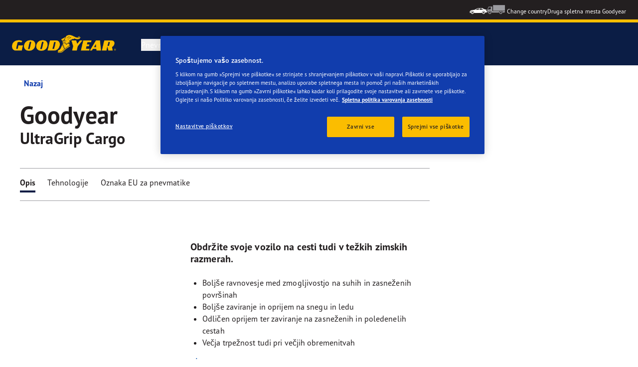

--- FILE ---
content_type: text/html; charset=utf-8
request_url: https://www.goodyear.eu/sl_si/consumer/tires/ultragrip_cargo/215-60-17-104-H-589265.html
body_size: 15366
content:

<!DOCTYPE HTML>
<html lang="sl-SI">
    <head>
    <meta charset="UTF-8"/>
    
    
    	<script defer="defer" type="text/javascript" src="https://rum.hlx.page/.rum/@adobe/helix-rum-js@%5E2/dist/micro.js" data-routing="env=prod,tier=publish,ams=Goodyear Dunlop Tires"></script>
<script>
			if (window.navigator.userAgent.match(/(MSIE|Trident)/)) {
				window.location.href="\/content\/gy\/sl_si\/consumer\/errors\/browser\u002Dupdate";
			};
		</script>
    
    
    
    
    <title>GOODYEAR ULTRAGRIP CARGO | 215/60/R17/104H | Zimske</title>
    
    
    <meta name="description" content="GOODYEAR ULTRAGRIP CARGO Zimske for 215/60/R17/104H tire size. Obdržite svoje vozilo na cesti tudi v težkih zimskih razmerah."/>
    <meta name="template" content="productdetailspage"/>
    
    
    

    
    
        
    <link rel="stylesheet" href="/etc.clientlibs/shop-app/clientlibs/shop-app.min.f68d6404530cf46890c9c90554cea3bf.css" type="text/css">
<link rel="stylesheet" href="/etc.clientlibs/goodyear-ecommerce/clientlibs/goodyear-theme.min.a5bfafe2f6a60dcd0a4ef9724b42a161.css" type="text/css">


        
        
    

    

    

    

    

    <meta name="robots" content="noindex,follow"/>
    

    




    
<link rel="preconnect" href="https://use.typekit.net" crossorigin/>
<link rel="stylesheet" href="https://use.typekit.net/wfl5xgw.css"/>

    

    
    
    
        <script src="//assets.adobedtm.com/8d029d197aee/db7e84d333c9/launch-0c250b1d6cb1-staging.min.js" async></script>
    

    
    <script>
      window.digitalData = {
        page: {
          pageInfo: {
            pageName: "GOODYEAR ULTRAGRIP CARGO | 215/60/R17/104H | Zimske",
            pageName_en: "GOODYEAR ULTRAGRIP CARGO | 215/60/R17/104H | Zimske",
            destinationURL: "https://www.goodyear.eu/sl_si/consumer/tires/ultragrip_cargo/215-60-17-104-H-589265.html",
            referringUrl: "",
            language: "sl_si",
          },
          category: {
            pageType: "tyre details page"
          },
        },
      };
      window.page_info = {
        brand: "goodyear" || undefined,
        tbu: "consumer brand" || undefined,
        country: "SI" || undefined,
        site_type: "brand" || undefined,
        page_type: "tyre details page" || undefined,
        pageview_id: "\u002D8071295291408021781" || undefined
      };

      dataLayer = window.dataLayer || [];
      const data = {
        event: "dle_page_info",
          ...page_info
        };
      dataLayer.push(data);
    </script>

    
    
    

    

    
    
    
    

    
    
    <meta name="HandheldFriendly" content="True"/>
    <meta name="MobileOptimized" content="320"/>
    <meta name="viewport" content="width=device-width, initial-scale=1, maximum-scale=1 shrink-to-fit=no"/>
    <meta http-equiv="cleartype" content="on"/>

    <meta name="msapplication-TileColor" content="#da532c"/>
    <meta name="theme-color" content="#ffffff"/>
    
        <meta name="msapplication-TileImage" content="/content/dam/goodyear/consumer/common/favicons/mstile-144x144.png"/>

        <link rel="apple-touch-icon" sizes="57x57" href="/content/dam/goodyear/consumer/common/favicons/apple-touch-icon-57x57.png"/>
        <link rel="apple-touch-icon" sizes="60x60" href="/content/dam/goodyear/consumer/common/favicons/apple-touch-icon-60x60.png"/>
        <link rel="apple-touch-icon" sizes="72x72" href="/content/dam/goodyear/consumer/common/favicons/apple-touch-icon-72x72.png"/>
        <link rel="apple-touch-icon" sizes="76x76" href="/content/dam/goodyear/consumer/common/favicons/apple-touch-icon-76x76.png"/>
        <link rel="apple-touch-icon" sizes="114x114" href="/content/dam/goodyear/consumer/common/favicons/apple-touch-icon-114x114.png"/>
        <link rel="apple-touch-icon" sizes="120x120" href="/content/dam/goodyear/consumer/common/favicons/apple-touch-icon-120x120.png"/>
        <link rel="apple-touch-icon" sizes="144x144" href="/content/dam/goodyear/consumer/common/favicons/apple-touch-icon-144x144.png"/>
        <link rel="apple-touch-icon" sizes="152x152" href="/content/dam/goodyear/consumer/common/favicons/apple-touch-icon-152x152"/>
        <link rel="apple-touch-icon" sizes="180x180" href="/content/dam/goodyear/consumer/common/favicons/apple-touch-icon-180x180.png"/>
        <link rel="icon" type="image/png" href="/content/dam/goodyear/consumer/common/favicons/favicon-32x32.png" sizes="32x32"/>
        <link rel="icon" type="image/png" href="/content/dam/goodyear/consumer/common/favicons/android-chrome-192x192.png" sizes="192x192"/>
        <link rel="icon" type="image/png" href="/content/dam/goodyear/consumer/common/favicons/favicon-96x96.png" sizes="96x96"/>
        <link rel="icon" type="image/png" href="/content/dam/goodyear/consumer/common/favicons/favicon-16x16.png" sizes="16x16"/>
        <link rel="manifest" href="/content/dam/goodyear/consumer/common/favicons/manifest.json"/>
    

    

    <script>
    if (typeof window.config === 'undefined') {
        const config = {
            Versions: "",
            Site: {
                brand: 'GOODYEAR',
                tbu: 'CONSUMER',
                locale: '',
                shopType: 'NON_SHOP',
                pageType: 'tyre details page'
            },
            promotionConfig: {
                promotionIdFromPageProperties: '',
                promotionFolderPath: 'https:\/\/www.goodyear.eu\/sl_si\/consumer\/promotion\u002Dhub.html',
                promotionContentFragmentsPath : '\/content\/dam\/promotion\/goodyear\/sl_si'
            },
            editMode: false,
            locale: 'sl\u002DSI', //de-DE
            localeHybris: 'sl_SI',
            country: 'si', //de
            language: 'sl', //de
            addressFormat: 'DEFAULT', //DEFAULT/FRENCH
            currency: 'EUR', //EUR
            maintenance: false,
            dealerMailEndpoint: 'https:\/\/www.goodyear.eu\/sl_si\/consumer.senddealerinfo.jsn',
            partnerMailEndpoint: 'https:\/\/www.goodyear.eu\/sl_si\/consumer.sendpartnerinfo.jsn',
            useLatestBraintreeUI: false,
            showExclusiveOnlinePrice: false,
            showFacetCount: false,
            GMaps: {
            	apiKey: 'AIzaSyCCStrsCVM1RMgMDw6PXF\u002D60NkpHKI8yG4',
                countries: 'si'.split(','),
            },
            API: {
                endpoints: [
                    {
                        name: 'GaaS',
                        endpoint: 'https:\/\/api\u002Dgaas.goodyear.eu'
                    },
                    {
                        name: 'ValueCalculator',
                        endpoint: 'https:\/\/api\u002Dfvc.goodyear.eu'
                    },
                ]
            },
            GaaS: {
                apikey: '6UVdMLOJT71jdPeeEDyZYnbCVBbVZrh8IjbOUcbj',
                dealerLocatorMaxResults: 100,
                dealerLocatorResultsInitialSearch: 20,
                promotionDealerPageSize: 1000,
                dealerLocatorMaxRadius: 75,
                dealerChannel: '',
                serviceOnlyLeadTime: 1,
                shop: '',
                dealerFormat: '',
                imperialUnits: false,
                supportedTBU: '002001010',
                wafScriptUrl : 'https:\/\/0fc84d70dc96.edge.sdk.awswaf.com\/0fc84d70dc96\/9960e6ac239a\/challenge.js',
                wafDomain : 'https:\/\/gaas.goodyear.eu'
            },
            GraphQL: {
                dealerChannel: ''
            },
            Shop: {
                endpoint: 'https:\/\/api\u002Db2c.goodyear.eu',
                productSearchEndpoint: 'brand\u002Ddimension\u002Dsearch',
                path: '\/v2\/',
                tdsUrl: 'https:\/\/www.goodyear.eu\/sl_si\/consumer.html',
                servicesUrl: '\/content\/gy\/sl_si.html',
                defaultQuantity: '2',
                basesite: 'goodyear\u002Dsi',
                timeout: 120000,
                mode: 'NON_SHOP'
            },
            Search: {
                strategy: 'goodyear',
                listStrategy: 'goodyear',
                brands: [{"defaultBrand":"false","code":"020","name":"DUNLOP","enabled":"true"},{"defaultBrand":"true","code":"010","name":"GOODYEAR","enabled":"true"}],
                tireSearchPlpUrl: 'https:\/\/www.goodyear.eu\/sl_si\/consumer\/tires\/search\u002Dby\u002Dsize.html',
                vehicleSearchPlpUrl: 'https:\/\/www.goodyear.eu\/sl_si\/consumer\/tires\/search\u002Dby\u002Dvehicle.html',
                yearRange: '5',
                seasonsFilter: ["all-season","winter","summer"],
            },
            i18n: {
              rootPath: 'https:\/\/www.goodyear.eu\/sl_si\/consumer.i18nlist.json',
              name: 'goodyear\u002Decommerce',
            },
            dealerSearch: {
                hideServicesToggle: true,
                pathToDealer: 'https:\/\/www.goodyear.eu\/sl_si\/consumer\/all\u002Ddealers',
                showBookableOnlineDealerLabel: true
            },
            ValueCalculator: {
                apikey:  'Cs16yNK3j19FdXikdzive6NVCaTb9BqL5g8HmLj8',
            },
            pdpUrlPattern: '\/sl_si\/consumer\/tires\/{{DESIGN_NAME}}\/{{WIDTH}}\u002D{{ASPECT_RATIO}}\u002D{{RIM_SIZE}}\u002D{{LOAD_INDEX}}\u002D{{SPEED_INDEX}}\u002D{{SKU}}.html',
            pdpUrl: 'https:\/\/www.goodyear.eu\/sl_si\/consumer\/tires\/product\u002Ddetails.html',
            ddpUrlPattern: '\/sl_si\/consumer\/tires\/{{DESIGN_NAME}}.{{DESIGN_CODE}}.html',
            ddpUrl: 'https:\/\/www.goodyear.eu\/sl_si\/consumer\/tires\/design\u002Ddetails.html',
            tireImagePathPattern: '\/content\/dam\/common\/tires\/{{BRAND_NAME}}\/consumer\/{{DESIGN_CODE}}\/{{DESIGN_CODE}}\u002D{{TYPE}}.jpg.transform\/{{TRANSFORMER}}\/image.jpg',
            brandImagePathPattern: '\/content\/dam\/goodyear\/shop\/brands\/{{BRAND_CODE}}.svg',
            lowStockThreshold: 2,
            showBrandsAsImages: false,
            Services: {
                tireDisposal: [2224334, 2224388],
                tireInsurance: [2224336, 2224387],
                tireMounting: [2224322, 2224323, 2224324, 2224325, 2224326, 2224327, 2224328, 2224329, 2224330, 2224331, 2224332, 2224333, 2224372, 2224373, 2224374, 2224375, 2224377, 2224378, 2224379, 2224380, 2224381, 2224382, 2224383, 2224384, 2224385],
            },
            showAddToCartModal: true,
            sortOrder: 'latest',
            dlpSortOrder: 'latest\u002Ddlp',
            showDealerWidget: true,
            serviceListingPageUrl: '',
            serviceOverviewPageUrl: '',
            pathToServiceIcons: '\/content\/dam\/goodyear\/consumer\/common\/servicesicons',
            quoteFormPageUrl: '',
            showGetAQuoteTire: false,
            showGetAQuoteService: false,
            instagramAccessToken: '[base64]'

        };
        window.config = config;
    }
</script>
<!-- SRI not feasible for Google Maps loader (dynamic content). Mitigated via HTTPS, CSP, API key restrictions. -->
<script type="text/javascript" async defer src="https://maps.googleapis.com/maps/api/js?key=AIzaSyCCStrsCVM1RMgMDw6PXF-60NkpHKI8yG4&v=weekly&libraries=places,geocoding&language=sl&region=si"></script>

    
</head>
    <body class="page basicpage" id="page-f100495757" data-cmp-link-accessibility-enabled data-cmp-link-accessibility-text="opens in a new tab">
        
        
        
            




            


<header class="cmp-gyepcore-xfheader">

    



<div class="xf-content-height">
    

    
    <div id="container-b3cc1e25c3" class="cmp-container">
        


<div class="aem-Grid aem-Grid--12 aem-Grid--default--12 ">
    
    <div class="container responsivegrid aem-GridColumn aem-GridColumn--default--12">

    
    <div id="container-90165960c0" class="cmp-container">
        


<div class="aem-Grid aem-Grid--12 aem-Grid--default--12 ">
    
    <div class="header aem-GridColumn aem-GridColumn--default--12">




    <div class="header__section header__section-top">
        <div class="header__container">
            <div class="header__support">
                
                
            </div>
            <div class="header__secondary-navigation">
                <nav aria-label="secondary navigation" class="secondary-navigation">
                    
                        <ul class="list-icon-menu" role="menubar">
                            
                                
                                    <li class="list-icon-menu-item" role="none">
                                      <a href="/sl_si/consumer.html" target="_self" aria-label="Car icon" title="Car icon" role="menuitem">
                                        <img src="/content/dam/goodyear/consumer/common/icons/car_white.png" alt="Car"/>
                                      </a>
                                    </li>
                                
                            
                                
                                    <li class="list-icon-menu-item" role="none">
                                      <a href="https://www.goodyear.eu/sl_si/truck.html" target="_self" aria-label="Truck icon" title="Truck icon" role="menuitem">
                                        <img src="/content/dam/goodyear/consumer/common/icons/truck_grey.png" alt="Truck"/>
                                      </a>
                                    </li>
                                
                            
                        </ul>
                    
                    
                   
                        <div class="header__secondary-navigation-item" id="change-country-trigger" tabindex="0" role="button" aria-haspopup="true" aria-expanded="false">Change country</div>
                    
                    
                        <div class="header__secondary-navigation-item" id="other-countries-trigger" tabindex="0" role="button" aria-haspopup="true" aria-expanded="false">Druga spletna mesta Goodyear</div>
                    
                </nav>
            </div>
        </div>
    </div>
    <div class="header__section header__section-middle">
        <div class="header__container">

            <!-- button container -->
            <div class="header__mobile_button-container">
                <div class="header__shortcut-navigation">
                    
                        <div class="header__shortcut-navigation-item header__selected-dealer">
<div class="select-dealer">
<encapsulated-dealer-search isGraphql="true">
</encapsulated-dealer-search>


</div></div>
                    
                    
                </div>
                <div class="header__mobile-navigation" tabindex="0" role="button" aria-haspopup="true" aria-expanded="false" aria-label="sproži mobilno navigacijo za odpiranje">
                    <svg-icon iconName="Hamburger" class="visible" role="presentation"></svg-icon>
                    <svg-icon iconName="Close" role="presentation"></svg-icon>
                </div>
            </div>

            <div class="header__logo_nav-container">
                <!-- logo -->
                <div class="header__logo">
<div data-cmp-is="image" data-cmp-lazythreshold="0" data-cmp-src="/content/experience-fragments/goodyear/ecommerce/header/header/sl_si/_jcr_content/root/container/header/logo.coreimg{.width}.png/1762943966965/goodyear-logo-tg-2025.png" data-cmp-aspect="5.508196721311475" data-asset="/content/dam/goodyear/shop/email-data/goodyear-logo-tg-2025.png" data-asset-id="0f070d7a-7875-4c51-bd33-51e655affbd9" data-title="Goodyear" id="image-b51b192377" class="cmp-image" itemscope itemtype="http://schema.org/ImageObject">
    <a class="cmp-image__link" href="https://www.goodyear.eu/sl_si/consumer.html" data-cmp-hook-image="link" target="_self">
        
            
            <img src="/content/experience-fragments/goodyear/ecommerce/header/header/sl_si/_jcr_content/root/container/header/logo.coreimg.png/1762943966965/goodyear-logo-tg-2025.png" class="cmp-image__image" itemprop="contentUrl" data-cmp-hook-image="image" width="336" height="61" alt="Goodyear logo" title="Goodyear"/>
            
        
    </a>
    
    <meta itemprop="caption" content="Goodyear"/>
</div>

    
</div>


                <!-- desktop nav -->
                <div class="header__section header__navigation">
                    <div class="header__container">
                        <nav class="header__primary-navigation" aria-label="Primarno krmarjenje" role="menubar">
                            <ul class="header__primary-navigation-list" role="group">
                                
                                
                                    <li class="header__primary-navigation-list-item header__primary-navigation-list-dropdown " role="none">
                                        <button class="header__primary-navigation-list-item-button" role="menuitem" aria-haspopup="menu" aria-expanded="false">Pnevmatike<svg-icon iconName="ArrowDown" aria-hidden="true"></svg-icon></button>
                                        
                                            <div class="header__primary-navigation-list-dropdown-content" role="menu" tabindex="-1" aria-label="Pnevmatike">
                                                <button class="header__primary-navigation-back-button" tabindex="-1"><svg-icon iconName="ArrowDown" aria-hidden="true"></svg-icon>Nazaj</button>
                                                <ul class="header__primary-navigation-sub-menu header__container" role="group">
                                                    <li class="header__primary-navigation-sub-menu-item" role="none">
                                                        <a href="/sl_si/consumer/tires/summer.html" role="menuitem" tabindex="-1" target="_self">Letne pnevmatike</a>
                                                    </li>
                                                
                                                    <li class="header__primary-navigation-sub-menu-item" role="none">
                                                        <a href="/sl_si/consumer/tires/all-season.html" role="menuitem" tabindex="-1" target="_self">Celoletne pnevmatike</a>
                                                    </li>
                                                
                                                    <li class="header__primary-navigation-sub-menu-item" role="none">
                                                        <a href="/sl_si/consumer/tires/winter.html" role="menuitem" tabindex="-1" target="_self">Zimske pnevmatike</a>
                                                    </li>
                                                
                                                    <li class="header__primary-navigation-sub-menu-item" role="none">
                                                        <a href="/sl_si/consumer/tires/search-by-size.html" role="menuitem" tabindex="-1" target="_self">Iskanje pnevmatik po dimenzijah</a>
                                                    </li>
                                                
                                                    <li class="header__primary-navigation-sub-menu-item" role="none">
                                                        <a href="/sl_si/consumer/tires/search-by-vehicle.html" role="menuitem" tabindex="-1" target="_self">Iskanje pnevmatik glede na vozilo</a>
                                                    </li>
                                                </ul>
                                            </div>
                                        
                                    </li>
                                
                            
                                
                                
                                    <li class="header__primary-navigation-list-item header__primary-navigation-list-dropdown " role="none">
                                        <button class="header__primary-navigation-list-item-button" role="menuitem" aria-haspopup="menu" aria-expanded="false">Vse o pnevmatikah<svg-icon iconName="ArrowDown" aria-hidden="true"></svg-icon></button>
                                        
                                            <div class="header__primary-navigation-list-dropdown-content" role="menu" tabindex="-1" aria-label="Vse o pnevmatikah">
                                                <button class="header__primary-navigation-back-button" tabindex="-1"><svg-icon iconName="ArrowDown" aria-hidden="true"></svg-icon>Nazaj</button>
                                                <ul class="header__primary-navigation-sub-menu header__container" role="group">
                                                    <li class="header__primary-navigation-sub-menu-item" role="none">
                                                        <a href="/sl_si/consumer/learn/choosing-the-right-tire.html" role="menuitem" tabindex="-1" target="_self">Vodnik za nakup pnevmatik</a>
                                                    </li>
                                                
                                                    <li class="header__primary-navigation-sub-menu-item" role="none">
                                                        <a href="/sl_si/consumer/learn/eu-tire-label-explained.html" role="menuitem" tabindex="-1" target="_self">Oznaka EU za pnevmatike</a>
                                                    </li>
                                                
                                                    <li class="header__primary-navigation-sub-menu-item" role="none">
                                                        <a href="/sl_si/consumer/learn/winter-tires.html" role="menuitem" tabindex="-1" target="_self">Pnevmatike po sezonah</a>
                                                    </li>
                                                
                                                    <li class="header__primary-navigation-sub-menu-item" role="none">
                                                        <a href="/sl_si/consumer/learn/how-to-read-your-tire-sidewall-markings.html" role="menuitem" tabindex="-1" target="_self">Razumevanje pnevmatik</a>
                                                    </li>
                                                
                                                    <li class="header__primary-navigation-sub-menu-item" role="none">
                                                        <a href="/sl_si/consumer/learn/tire-glossary.html" role="menuitem" tabindex="-1" target="_self">Slovar izrazov v zvezi s pnevmatikami</a>
                                                    </li>
                                                
                                                    <li class="header__primary-navigation-sub-menu-item" role="none">
                                                        <a href="/sl_si/consumer/learn/rotating-your-tires.html" role="menuitem" tabindex="-1" target="_self">Skrb za pnevmatike</a>
                                                    </li>
                                                
                                                    <li class="header__primary-navigation-sub-menu-item" role="none">
                                                        <a href="/sl_si/consumer/learn/fixing-a-flat-tire.html" role="menuitem" tabindex="-1" target="_self">Namestitev in menjava pnevmatik</a>
                                                    </li>
                                                
                                                    <li class="header__primary-navigation-sub-menu-item" role="none">
                                                        <a href="/sl_si/consumer/learn/spare-tires.html" role="menuitem" tabindex="-1" target="_self">Rezervne pnevmatike</a>
                                                    </li>
                                                </ul>
                                            </div>
                                        
                                    </li>
                                
                            
                                
                                
                                    <li class="header__primary-navigation-list-item header__primary-navigation-list-dropdown " role="none">
                                        <button class="header__primary-navigation-list-item-button" role="menuitem" aria-haspopup="menu" aria-expanded="false">Zakaj Goodyear<svg-icon iconName="ArrowDown" aria-hidden="true"></svg-icon></button>
                                        
                                            <div class="header__primary-navigation-list-dropdown-content" role="menu" tabindex="-1" aria-label="Zakaj Goodyear">
                                                <button class="header__primary-navigation-back-button" tabindex="-1"><svg-icon iconName="ArrowDown" aria-hidden="true"></svg-icon>Nazaj</button>
                                                <ul class="header__primary-navigation-sub-menu header__container" role="group">
                                                    <li class="header__primary-navigation-sub-menu-item" role="none">
                                                        <a href="/sl_si/consumer/why-goodyear/quality-performance-criteria.html" role="menuitem" tabindex="-1" target="_self">Kakovost in zmogljivost</a>
                                                    </li>
                                                
                                                    <li class="header__primary-navigation-sub-menu-item" role="none">
                                                        <a href="/sl_si/consumer/why-goodyear/technology-and-innovation.html" role="menuitem" tabindex="-1" target="_self">Inovativnost</a>
                                                    </li>
                                                
                                                    <li class="header__primary-navigation-sub-menu-item" role="none">
                                                        <a href="/sl_si/consumer/why-goodyear/soundcomfort-technology.html" role="menuitem" tabindex="-1" target="_self">Tehnologija SoundComfort</a>
                                                    </li>
                                                
                                                    <li class="header__primary-navigation-sub-menu-item" role="none">
                                                        <a href="/sl_si/consumer/why-goodyear/blimp-2025.html" role="menuitem" tabindex="-1" target="_self">Goodyear Blimp</a>
                                                    </li>
                                                
                                                    <li class="header__primary-navigation-sub-menu-item" role="none">
                                                        <a href="/sl_si/consumer/car-manufacturers-oe/what_is_oe_and_why_is_it_important_for_me.html" role="menuitem" tabindex="-1" target="_self">Avtomobilski proizvajalci (OE)</a>
                                                    </li>
                                                
                                                    <li class="header__primary-navigation-sub-menu-item" role="none">
                                                        <a href="/sl_si/consumer/why-goodyear/future-of-electric-mobility.html" role="menuitem" tabindex="-1" target="_self">Prihodnost električne mobilnosti </a>
                                                    </li>
                                                
                                                    <li class="header__primary-navigation-sub-menu-item" role="none">
                                                        <a href="/sl_si/consumer/tires.html" role="menuitem" tabindex="-1" target="_self">Več o pnevmatikah</a>
                                                    </li>
                                                
                                                    <li class="header__primary-navigation-sub-menu-item" role="none">
                                                        <a href="/sl_si/consumer/why-goodyear/goodyear-racing.html" role="menuitem" tabindex="-1" target="_self">Goodyear RACING</a>
                                                    </li>
                                                
                                                    <li class="header__primary-navigation-sub-menu-item" role="none">
                                                        <a href="/sl_si/consumer/why-goodyear/all-seasons-2025.html" role="menuitem" tabindex="-1" target="_self">Vector 4Seasons GEN-3</a>
                                                    </li>
                                                
                                                    <li class="header__primary-navigation-sub-menu-item" role="none">
                                                        <a href="/sl_si/consumer/why-goodyear/eagle-f1-asymmetric-6-2025.html" role="menuitem" tabindex="-1" target="_self">Eagle F1 Asymmetric 6</a>
                                                    </li>
                                                
                                                    <li class="header__primary-navigation-sub-menu-item" role="none">
                                                        <a href="/sl_si/consumer/why-goodyear/efficientgrip-performance-2.html" role="menuitem" tabindex="-1" target="_self">Efficientgrip Performance 2</a>
                                                    </li>
                                                
                                                    <li class="header__primary-navigation-sub-menu-item" role="none">
                                                        <a href="/sl_si/consumer/why-goodyear/ultragrip-range.html" role="menuitem" tabindex="-1" target="_self">Ultragrip Performance +</a>
                                                    </li>
                                                
                                                    <li class="header__primary-navigation-sub-menu-item" role="none">
                                                        <a href="/sl_si/consumer/why-goodyear/uuhp.html" role="menuitem" tabindex="-1" target="_self">Serija Eagle F1 SuperSport</a>
                                                    </li>
                                                
                                                    <li class="header__primary-navigation-sub-menu-item" role="none">
                                                        <a href="/sl_si/consumer/why-goodyear/winter-quiz.html" role="menuitem" tabindex="-1" target="_self">Winter Quiz</a>
                                                    </li>
                                                
                                                    <li class="header__primary-navigation-sub-menu-item" role="none">
                                                        <a href="/sl_si/consumer/why-goodyear/goodyear-ultragrip-performance-3-2025.html" role="menuitem" tabindex="-1" target="_self">UltraGrip Performance 3</a>
                                                    </li>
                                                
                                                    <li class="header__primary-navigation-sub-menu-item" role="none">
                                                        <a href="/sl_si/consumer/why-goodyear/goodyear-brand.html" role="menuitem" tabindex="-1" target="_self">Blagovna znamka Goodyear</a>
                                                    </li>
                                                </ul>
                                            </div>
                                        
                                    </li>
                                
                            
                                
                                    <li class="header__primary-navigation-list-item " role="none">
                                        <a href="/sl_si/consumer/find-a-shop.html" role="menuitem" target="_self">Poiščite prodajalca</a>
                                    </li>
                                
                                
                            </ul>
                            
                            
                                <div class="header__secondary-navigation-item" id="change-country-trigger" role="menuitem" tabindex="0" aria-haspopup="true" aria-expanded="false">Change country</div>
                            
                            
                                <div class="header__secondary-navigation-item" id="other-countries-trigger" role="menuitem" tabindex="0" aria-haspopup="true" aria-expanded="false">Druga spletna mesta Goodyear</div>
                            
                        </nav>
            
                        <div class="header__secondary-navigation header__secondary-navigation-mobile">
                            
                                <ul class="list-icon-menu" aria-label="sekundarna navigacija" role="menubar">
                                    
                                        
                                            <li class="list-icon-menu-item" role="none">
                                                <a href="/sl_si/consumer.html" target="_self" role="menuitem">
                                                    <img src="/content/dam/goodyear/consumer/common/icons/car_white.png" alt="Car"/>
                                                </a>
                                            </li>
                                        
                                    
                                        
                                            <li class="list-icon-menu-item" role="none">
                                                <a href="https://www.goodyear.eu/sl_si/truck.html" target="_self" role="menuitem">
                                                    <img src="/content/dam/goodyear/consumer/common/icons/truck_grey.png" alt="Truck"/>
                                                </a>
                                            </li>
                                        
                                    
                                </ul>
                            
                        </div>

                    </div>
                </div>
                
            </div>
        </div>
    </div>
    
    
    
        <modal-wrapper title="Change country" variant="modal" id="change-country-modal" triggerId="change-country-trigger" class='hidden'>
            <div class="modal-content">
                

    



<div class="xf-content-height">
    

    
    <div id="container-d4f4e664e0" class="cmp-container">
        


<div class="aem-Grid aem-Grid--12 aem-Grid--default--12 ">
    
    <div class="container responsivegrid aem-GridColumn aem-GridColumn--default--12">

    
    <div id="container-1542e50edd" class="cmp-container">
        


<div class="aem-Grid aem-Grid--12 aem-Grid--default--12 ">
    
    <div class="countryselection aem-GridColumn aem-GridColumn--default--12">
<div class="cmp-gyepcore-countryselection">
    <ul class="row">
	    
            <li class="col-lg-3">
                
                    <a href="https://www.goodyear.eu/nl_be/consumer.html" target="_self" data-localization="nl_BE" class="nl_BE">
                        België
                    </a>
                

                
            </li>
	    
            <li class="col-lg-3">
                
                    <a href="https://www.goodyear.eu/fr_be/consumer.html" target="_self" data-localization="fr_BE" class="fr_BE">
                        Belgique
                    </a>
                

                
            </li>
	    
            <li class="col-lg-3">
                
                    <a href="https://www.goodyear.eu/bs_ba/consumer.html" target="_self" data-localization="bs_BA" class="bs_BA">
                        Bosna i Hercegovina
                    </a>
                

                
            </li>
	    
            <li class="col-lg-3">
                
                    <a href="https://www.goodyear.eu/bg_bg/consumer.html" target="_self" data-localization="bg_BG" class="bg_BG">
                        България
                    </a>
                

                
            </li>
	    
            <li class="col-lg-3">
                
                    <a href="https://www.goodyear.eu/cs_cz/consumer.html" target="_self" data-localization="cs_CZ" class="cs_CZ">
                        Česká republika
                    </a>
                

                
            </li>
	    
            <li class="col-lg-3">
                
                    <a href="https://www.goodyear.eu/da_dk/consumer.html" target="_self" data-localization="da_DK" class="da_DK">
                        Danmark
                    </a>
                

                
            </li>
	    
            <li class="col-lg-3">
                
                    <a href="https://www.goodyear.eu/de_de/consumer.html" target="_self" data-localization="de_DE" class="de_DE">
                        Deutschland
                    </a>
                

                
            </li>
	    
            <li class="col-lg-3">
                
                    <a href="https://www.goodyear.eu/et_ee/consumer.html" target="_self" data-localization="et_EE" class="et_EE">
                        Eesti
                    </a>
                

                
            </li>
	    
            <li class="col-lg-3">
                
                    <a href="https://www.goodyear.eu/es_es/consumer.html" target="_self" data-localization="es_ES" class="es_ES">
                        España
                    </a>
                

                
            </li>
	    
            <li class="col-lg-3">
                
                    <a href="https://www.goodyear.eu/el_gr/consumer.html" target="_self" data-localization="el_GR" class="el_GR">
                        Ελλάδα
                    </a>
                

                
            </li>
	    
            <li class="col-lg-3">
                
                    <a href="https://www.goodyear.eu/fr_fr/consumer.html" target="_self" data-localization="fr_FR" class="fr_FR">
                        France
                    </a>
                

                
            </li>
	    
            <li class="col-lg-3">
                
                    <a href="https://www.goodyear.eu/hr_hr/consumer.html" target="_self" data-localization="hr_HR" class="hr_HR">
                        Hrvatska
                    </a>
                

                
            </li>
	    
            <li class="col-lg-3">
                
                    <a href="https://www.goodyear.eu/en_ie/consumer.html" target="_self" data-localization="en_IE" class="en_IE">
                        Ireland
                    </a>
                

                
            </li>
	    
            <li class="col-lg-3">
                
                    <a href="https://www.goodyear.eu/it_it/consumer.html" target="_self" data-localization="it_IT" class="it_IT">
                        Italia
                    </a>
                

                
            </li>
	    
            <li class="col-lg-3">
                
                    <a href="https://www.goodyear-mea.com/en_sa/consumer.html" target="_self" data-localization="en_SA" class="en_SA">
                        KSA
                    </a>
                

                
            </li>
	    
            <li class="col-lg-3">
                
                    <a href="https://www.goodyear-mea.com/en_kw/consumer.html" target="_self" data-localization="en_KW" class="en_KW">
                        Kuwait
                    </a>
                

                
            </li>
	    
            <li class="col-lg-3">
                
                    <a href="https://www.goodyear.eu/lv_lv/consumer.html" target="_self" data-localization="lv_LV" class="lv_LV">
                        Latvija
                    </a>
                

                
            </li>
	    
            <li class="col-lg-3">
                
                    <a href="https://www.goodyear.eu/lt_lt/consumer.html" target="_self" data-localization="lt_LT" class="lt_LT">
                        Lietuva
                    </a>
                

                
            </li>
	    
            <li class="col-lg-3">
                
                    <a href="https://www.goodyear.eu/fr_be/consumer.html" target="_self" data-localization="fr_LU" class="fr_LU">
                        Luxembourg
                    </a>
                

                
            </li>
	    
            <li class="col-lg-3">
                
                    <a href="https://www.goodyear.eu/hu_hu/consumer.html" target="_self" data-localization="hu_HU" class="hu_HU">
                        Magyarország
                    </a>
                

                
            </li>
	    
            <li class="col-lg-3">
                
                    <a href="https://www.goodyear.eu/nl_nl/consumer.html" target="_self" data-localization="nl_NL" class="nl_NL">
                        Nederland
                    </a>
                

                
            </li>
	    
            <li class="col-lg-3">
                
                    <a href="https://www.goodyear.eu/no_no/consumer.html" target="_self" data-localization="no_NO" class="no_NO">
                        Norge
                    </a>
                

                
            </li>
	    
            <li class="col-lg-3">
                
                    <a href="https://www.goodyear-mea.com/en_om/consumer.html" target="_self" data-localization="en_OM" class="en_OM">
                        Oman
                    </a>
                

                
            </li>
	    
            <li class="col-lg-3">
                
                    <a href="https://www.goodyear.eu/de_at/consumer.html" target="_self" data-localization="de_AT" class="de_AT">
                        Österreich
                    </a>
                

                
            </li>
	    
            <li class="col-lg-3">
                
                    <a href="https://www.goodyear.eu/pl_pl/consumer.html" target="_self" data-localization="pl_PL" class="pl_PL">
                        Polska
                    </a>
                

                
            </li>
	    
            <li class="col-lg-3">
                
                    <a href="https://www.goodyear.eu/pt_pt/consumer.html" target="_self" data-localization="pt_PT" class="pt_PT">
                        Portugal
                    </a>
                

                
            </li>
	    
            <li class="col-lg-3">
                
                    <a href="https://www.goodyear-mea.com/en_qa/consumer.html" target="_self" data-localization="en_QA" class="en_QA">
                        Qatar
                    </a>
                

                
            </li>
	    
            <li class="col-lg-3">
                
                    <a href="https://www.goodyear.eu/ro_ro/consumer.html" target="_self" data-localization="ro_RO" class="ro_RO">
                        România
                    </a>
                

                
            </li>
	    
            <li class="col-lg-3">
                
                    <a href="https://www.goodyear.eu/de_ch/consumer.html" target="_self" data-localization="de_CH" class="de_CH">
                        Schweiz
                    </a>
                

                
            </li>
	    
            <li class="col-lg-3">
                
                    <a href="https://www.goodyear.eu/fr_ch/consumer.html" target="_self" data-localization="fr_CH" class="fr_CH">
                        Suisse
                    </a>
                

                
            </li>
	    
            <li class="col-lg-3">
                
                    <a href="https://www.goodyear.eu/it_ch/consumer.html" target="_self" data-localization="it_CH" class="it_CH">
                        Svizzera
                    </a>
                

                
            </li>
	    
            <li class="col-lg-3">
                
                    <a href="https://www.goodyear.eu/sl_si/consumer.html" target="_self" data-localization="sl_SI" class="sl_SI">
                        Slovenija
                    </a>
                

                
            </li>
	    
            <li class="col-lg-3">
                
                    <a href="https://www.goodyear.eu/sk_sk/consumer.html" target="_self" data-localization="sk_SK" class="sk_SK">
                        Slovensko
                    </a>
                

                
            </li>
	    
            <li class="col-lg-3">
                
                    <a href="https://www.goodyear.eu/en_za/consumer.html" target="_self" data-localization="en_ZA" class="en_ZA">
                        South Africa
                    </a>
                

                
            </li>
	    
            <li class="col-lg-3">
                
                    <a href="https://www.goodyear.eu/sr_rs/consumer.html" target="_self" data-localization="sr_RS" class="sr_RS">
                        Srbija
                    </a>
                

                
            </li>
	    
            <li class="col-lg-3">
                
                    <a href="https://www.goodyear.eu/fi_fi/consumer.html" target="_self" data-localization="fi_FI" class="fi_FI">
                        Suomi
                    </a>
                

                
            </li>
	    
            <li class="col-lg-3">
                
                    <a href="https://www.goodyear.eu/sv_se/consumer.html" target="_self" data-localization="sv_SE" class="sv_SE">
                        Sverige
                    </a>
                

                
            </li>
	    
            <li class="col-lg-3">
                
                    <a href="https://www.goodyear.eu/tr_tr/consumer.html" target="_self" data-localization="tr_TR" class="tr_TR">
                        Türkiye
                    </a>
                

                
            </li>
	    
            <li class="col-lg-3">
                
                    <a href="https://www.goodyear-mea.com/en_ae/consumer.html" target="_self" data-localization="en_AE" class="en_AE">
                        UAE
                    </a>
                

                
            </li>
	    
            <li class="col-lg-3">
                
                    <a href="https://www.goodyear.eu/uk_ua/consumer.html" target="_self" data-localization="uk_UA" class="uk_UA">
                        Україна
                    </a>
                

                
            </li>
	    
            <li class="col-lg-3">
                
                    <a href="https://www.goodyear.eu/en_gb/consumer.html" target="_self" data-localization="en_GB" class="en_GB">
                        United Kingdom
                    </a>
                

                
            </li>
	    
    </ul>
</div>

    


</div>

    
</div>

    </div>

    
</div>

    
</div>

    </div>

    

</div>
            </div>
        </modal-wrapper>
    
    
    
    
        <modal-wrapper title="Druga spletna mesta Goodyear" variant="modal" id="other-countries-modal" triggerId="other-countries-trigger" class='hidden'>
            <div class="modal-content">
                <div class="other-sites">
                    <div class="other-sites__section">
                        <div class="other-sites__row">
                            
                                <div class="other-sites__col">
                                    <h5 class="other-sites__title">Za druga vozila</h5>
                                    <ul class="other-sites__list">
                                        <li class="other-sites__item">
                                            <a href="https://www.goodyear.eu/sl_si/truck.html" target="_blank" class="other-sites__item-link">
                                                <span class="other-sites__item-text">Tovorna vozila in avtobusi</span>
                                                
                                            </a>
                                        </li>
                                    </ul>
                                </div>
                            
                            
                                <div class="other-sites__col">
                                    <h5 class="other-sites__title">Ostale znamke</h5>
                                    <ul class="other-sites__list">
                                        <li class="other-sites__item">
                                            <a href="https://www.fulda.com/" target="_blank" class="other-sites__item-link">
                                                <span class="other-sites__item-text">Fulda</span>
                                                <img src="/content/dam/goodyear/consumer/common/navigation/fulda-logo.png" alt="Fulda" class="other-sites__item-image"/>
                                            </a>
                                        </li>
                                    
                                        <li class="other-sites__item">
                                            <a href="https://www.sava-tires.com" target="_blank" class="other-sites__item-link">
                                                <span class="other-sites__item-text">Sava</span>
                                                <img src="/content/dam/goodyear/consumer/common/navigation/sava-logo.png" alt="Sava" class="other-sites__item-image"/>
                                            </a>
                                        </li>
                                    </ul>
                                </div>
                            
                            
                                <div class="other-sites__col">
                                    <h5 class="other-sites__title">Spletno mesto za poslovne uporabnike</h5>
                                    <ul class="other-sites__list">
                                        <li class="other-sites__item">
                                            <a href="https://myway.goodyear.com/select-country" target="_self" class="other-sites__item-link">
                                                <span class="other-sites__item-text">MyWay</span>
                                                <img src="/content/dam/goodyear/consumer/common/navigation/myway-logo.png" alt="MyWay" class="other-sites__item-image"/>
                                            </a>
                                        </li>
                                    
                                        <li class="other-sites__item">
                                            <a href="https://4fleet.de/de/" target="_blank" class="other-sites__item-link">
                                                <span class="other-sites__item-text">4Fleet</span>
                                                <img src="/content/dam/goodyear/consumer/common/navigation/4fleet-group-logo.png" alt="4Fleet" class="other-sites__item-image"/>
                                            </a>
                                        </li>
                                    </ul>
                                </div>
                            
                        </div>
                    </div>
                    <div class="other-sites__section">
                        <a href="https://corporate.goodyear.com/" target="_blank" rel="noopener noreferrer" class="other-sites__item-link">
                            Korporativno spletno mesto Goodyear
                        </a> 
                    </div>
                </div>
            </div>
        </modal-wrapper>
    
</div>

    
</div>

    </div>

    
</div>

    
</div>

    </div>

    

</div></header>



<div class="root container responsivegrid">

    
    <div id="container-8ca85d922e" class="cmp-container">
        


<div class="aem-Grid aem-Grid--12 aem-Grid--default--12 ">
    
    <div class="container responsivegrid aem-GridColumn aem-GridColumn--default--12">

    
    <div id="container-75bbbab8d3" class="cmp-container">
        


<div class="aem-Grid aem-Grid--12 aem-Grid--default--12 ">
    
    <div class="container responsivegrid aem-GridColumn aem-GridColumn--default--12">

    
    <div id="container-33dffc2fd6" class="cmp-container">
        


<div class="aem-Grid aem-Grid--12 aem-Grid--default--12 ">
    
    <div class="back-to-overview aem-GridColumn aem-GridColumn--default--12">

  <a data-cmp-is="back-to-overview" data-cmp-season-path="https://www.goodyear.eu/sl_si/consumer/tires/by-season/winter.html" href="#" class="back-to-overview__link">
    <svg-icon iconName="ArrowLeftLong"></svg-icon>
    Nazaj
  </a>

</div>
<div class="container responsivegrid aem-GridColumn aem-GridColumn--default--12">

    
    <div id="container-363d3a2894" class="cmp-container">
        


<div class="aem-Grid aem-Grid--12 aem-Grid--default--12 ">
    
    <div class="structureddata aem-GridColumn aem-GridColumn--default--12">
<div class="cmp-gyepcore-structureddata">
     <script type="application/ld+json">
             {
  "@context" : "http://schema.org",
  "@type" : "Product",
  "name" : "ULTRAGRIP CARGO 215/60 R17 104H",
  "image" : [ "/content/dam/common/tires/goodyear/consumer/ugcarg/ugcarg-side.jpg.transform/product-side/image.jpg", "/content/dam/common/tires/goodyear/consumer/ugcarg/ugcarg-front.jpg.transform/product-front/image.jpg", "/content/dam/common/tires/goodyear/consumer/ugcarg/ugcarg-normal.jpg.transform/product-normal/image.jpg" ],
  "description" : "Obdržite svoje vozilo na cesti tudi v težkih zimskih razmerah.",
  "sku" : "589265",
  "brand" : "GOODYEAR",
  "offers" : {
    "@type" : "Offer",
    "priceCurrency" : "",
    "price" : 0.0,
    "url" : "https://www.goodyear.eu/sl_si/consumer/tires/ultragrip_cargo/215-60-17-104-H-589265.html",
    "availability" : "InStock"
  }
}
     </script>
</div>


    

</div>
<div class="product-header aem-GridColumn aem-GridColumn--default--12">





<header class="product-header__wrapper">
	<h1 id="pdpOverview" class="product-detail__title">
		<span class="product-detail__brand-name">Goodyear</span> <span class="product-detail__model-name">UltraGrip Cargo</span>
	</h1>
	<div class="product-header__tire-size-info">
		<tire-size-and-reviews variant="pdp">
			<message-label code="product-tile.info.label.tire-size-title"></message-label>
		</tire-size-and-reviews>
		
		<promo-list></promo-list>
	</div>
	<div class="in-page-navigation">
		
    <div class="in-page-navigation__outer">
        <div class="in-page-navigation__wrapper">
            <div class="in-page-navigation__mouse-drag-container">
                <nav class="in-page-navigation__items">
                    
                        <a class="in-page-navigation__item" href="#pdpProductProperties">
                            Opis
                        </a>
                    
                        <a class="in-page-navigation__item" href="#pdpTiresInAction">
                            Videoposnetki
                        </a>
                    
                        <a class="in-page-navigation__item" href="#pdpTestResults">
                            Rezultati testov
                        </a>
                    
                        <a class="in-page-navigation__item" href="#pdpBenefits">
                            Tehnologije
                        </a>
                    
                        <a class="in-page-navigation__item" href="#pdpTireLabel">
                            Oznaka EU za pnevmatike
                        </a>
                    
                    <span class="in-page-navigation__item__indicator"></span>
                </nav>
            </div>
            <div class="in-page-navigation__arrows" aria-hidden="true">
                <div class="left">
                    <img src="[data-uri]" alt="arrow-left"/>
                </div>
                <div class="right">
                    <img src="[data-uri]" alt="arrow-right"/>
                </div>
            </div>
        </div>
    </div>
    
    



	</div>
	<div class="product-header__details">
		


    


<div class="cmp-ecommerce">
  
<!--
Workaround to fix a problem with the @byContent() annotation in the adobe/react-webcomponent module:
https://github.com/adobe/react-webcomponent/issues/9
-->








    <!--
    Workaround to fix a problem with the @byContent() annotation in the adobe/react-webcomponent module:
    https://github.com/adobe/react-webcomponent/issues/9
    -->
    <style>
        product-detail > .inner-content,
        sticky-price > .inner-content {
            display: none;
        }
    </style>
    
        <div>
            <image-carousel data-alt-text="UltraGrip Cargo, 215/60 R17 104H Oznaka EU za pnevmatiko – ocena oprijema na mokri podlagi: C, ocena izkoristka goriva: D, ocena hrupa: 72 dB,  pnevmatika za sneg">
                <message-label code="product-tile.label.image-alt" text="{{designName}} – {{season}} pnevmatika – {{tireDimensions}}"></message-label>
                
                    <tireImage data-path="https://eprel.ec.europa.eu/api/products/tyres/1545470/labels?format=SVG"></tireImage>
                
                    <tireImage data-path="/content/dam/common/tires/goodyear/consumer/ugcarg/ugcarg-normal.jpg.transform/{{TRANSFORMER}}/image.jpg"></tireImage>
                
                    <tireImage data-path="/content/dam/common/tires/goodyear/consumer/ugcarg/ugcarg-front.jpg.transform/{{TRANSFORMER}}/image.jpg"></tireImage>
                
                    <tireImage data-path="/content/dam/common/tires/goodyear/consumer/ugcarg/ugcarg-side.jpg.transform/{{TRANSFORMER}}/image.jpg"></tireImage>
                
            </image-carousel>
        </div>




</div>

	</div>
	<div class="product-header__description">
		<brand-logo class="product-header__logo" brand="Goodyear"></brand-logo>
        
        
            <h3 class="product-detail-description__list-title">Obdržite svoje vozilo na cesti tudi v težkih zimskih razmerah.</h3>
        
		

    
    
    


	
    
        <ul class="product-detail-description__list">
            <li class="product-detail-description__list-item">
                Boljše ravnovesje med zmogljivostjo na suhih in zasneženih površinah
            </li>
        
            <li class="product-detail-description__list-item">
                Boljše zaviranje in oprijem na snegu in ledu
            </li>
        
            <li class="product-detail-description__list-item">
                Odličen oprijem ter zaviranje na zasneženih in poledenelih cestah
            </li>
        
            <li class="product-detail-description__list-item">
                Večja trpežnost tudi pri večjih obremenitvah
            </li>
        </ul>
    
    



		

    







<ul class="tire-technologies-list">
  
    <li class="tire-technologies-list__item">
      
        <a href="#tiretech_tireTechnology-snowflake">
          <img class="tire-technologies-list__icon" src="/content/dam/goodyear/shop/tire-technologies/tireTechnology-snowflake.svg" alt="Oprijem na snegu"/>
          <span class="tire-technologies-list__title">Oprijem na snegu</span>
        </a>
      
      
    </li>
  
</ul>

	</div>
	<div class="product-header__content-area">
		
		
			
<div>
    <dealer-search-widget variant="non-shop" productCode="589265" pageVariant="pdp">
    </dealer-search-widget>
</div>

		
	</div>
</header>


</div>
<div class="support-banner aem-GridColumn aem-GridColumn--default--12">
<support-banner buyersGuideLink="https://www.goodyear.eu/sl_si/consumer/tires/buyers-guide.html"></support-banner>
</div>

    
</div>

    </div>

    
</div>

    
</div>

    </div>

    
</div>
<div class="container responsivegrid aem-GridColumn aem-GridColumn--default--12">

    
    <div id="container-b8262e6788" class="cmp-container">
        


<div class="aem-Grid aem-Grid--12 aem-Grid--default--12 ">
    
    <div class="product-tabs aem-GridColumn aem-GridColumn--default--12">














<div class="product-detail-tabs__outer">
	<div class="product-detail-tabs__content">
		<div class="product-detail-tabs__section" id="pdpProductProperties">
			

    
    
    


    <h2 class="product-detail-description__headline">
        Opis
    </h2>

    <div class="product-detail-description__content">
        <h3 class="product-detail-description__title">Obdržite svoje vozilo na cesti tudi v težkih zimskih razmerah.</h3>
        
            
        
        
        
        
    
        <ul class="product-detail-description__list">
            <li class="product-detail-description__list-item">
                Boljše ravnovesje med zmogljivostjo na suhih in zasneženih površinah
            </li>
        
            <li class="product-detail-description__list-item">
                Boljše zaviranje in oprijem na snegu in ledu
            </li>
        
            <li class="product-detail-description__list-item">
                Odličen oprijem ter zaviranje na zasneženih in poledenelih cestah
            </li>
        
            <li class="product-detail-description__list-item">
                Večja trpežnost tudi pri večjih obremenitvah
            </li>
        </ul>
    
    

    </div>




<div class="tire-technologies">
  
      
  
</div>


		</div>
		
		
		
		<div class="product-detail-tabs__section" id="pdpBenefits">
			

  <div class="benefits__title">
    Prednosti
  </div>
  <div class="benefits__container">
    <div class="benefits__image">
      <img alt="UltraGrip Cargo - Zimske Tire - 215/60/R17/104H" src="/content/dam/common/tires/goodyear/consumer/ugcarg/ugcarg-side.jpg.transform/product-side/image.jpg"/>
    </div>
    <div class="benefits__descriptions">
      <div class="benefits__description">
        <div class="benefits__description-title">
          Večja trpežnost tudi pri večjih obremenitvah
        </div>
        <div class="benefits__description-text">
          Zgradba za stabilnejšo naležno površino z izredno trpežno zmesjo
        </div>
      </div>
    
      <div class="benefits__description">
        <div class="benefits__description-title">
          Odličen oprijem ter zaviranje na zasneženih in poledenelih cestah
        </div>
        <div class="benefits__description-text">
          Kanali za aktiviranje blokov za več oprijemnih robov
        </div>
      </div>
    
      <div class="benefits__description">
        <div class="benefits__description-title">
          Boljše zaviranje in oprijem na snegu in ledu
        </div>
        <div class="benefits__description-text">
          Večja gostota lamel z izboljšano razporeditvijo
        </div>
      </div>
    
      <div class="benefits__description">
        <div class="benefits__description-title">
          Boljše ravnovesje med zmogljivostjo na suhih in zasneženih površinah
        </div>
        <div class="benefits__description-text">
          Lamele z učinkom prepletanja, ki zagotavljajo oprijem in stabilnost tekalne plasti
        </div>
      </div>
    </div>
  </div>



		</div>
		<div class="product-detail-tabs__section" id="pdpTireLabel">
			






    <div class="eu-performance-ratings__title">
        <h2 class="title">Oznaka EU za pnevmatike</h2>
    </div>
    <div class="aem-Grid aem-Grid--12 eu-performance-ratings__container">
        <div class="aem-GridColumn aem-GridColumn--default--6 aem-GridColumn--phone--12">
            <div class="eu-performance-ratings__label">
              <div class="eu-performance-ratings__images">
                <img class="eu-performance-ratings__image-tire" src="/content/dam/common/tires/goodyear/consumer/ugcarg/ugcarg-front.jpg.transform/product-front/image.jpg" alt="UltraGrip Cargo, 215/60 R17 104H Oznaka EU za pnevmatiko – ocena oprijema na mokri podlagi: C, ocena izkoristka goriva: D, ocena hrupa: 72 dB,  pnevmatika za sneg"/>
                
                <img class="eu-performance-ratings__image-rating" src="https://eprel.ec.europa.eu/api/products/tyres/1545470/labels?format=SVG" alt="UltraGrip Cargo, 215/60 R17 104H Oznaka EU za pnevmatiko – ocena oprijema na mokri podlagi: C, ocena izkoristka goriva: D, ocena hrupa: 72 dB,  pnevmatika za sneg"/>
              </div>
              
                <button-component href="https://eprel.ec.europa.eu/api/products/tyres/1545470/fiches?language=SL" target="_blank" label="Prenesi informacijski list izdelka" variant="link" iconRight="ArrowRightLong"></button-component>

                <button-component href="https://eprel.ec.europa.eu/api/products/tyres/1545470/labels?format=PDF" target="_blank" label="Prenos PDF" variant="link" iconRight="ArrowRightLong"></button-component>

                
                    <button-component rel="nofollow" href="https://www.goodyear.eu/sl_si/consumer/tires/eu-safety.html" target="_blank" label="Informacije o varnosti izdelka" variant="link" iconRight="ArrowRightLong"></button-component>
                
              
            </div>
        </div>
        <div class="aem-GridColumn aem-GridColumn--default--6 aem-GridColumn--phone--12">
            <div class="eu-performance-ratings__efficiency-values">
                <div class="eu-performance-ratings__efficiency-value">
                    <div class="eu-performance-ratings__tag">
                        <div class="tag">
                          <svg-icon iconName="Fuel2020" width='34' height='34'></svg-icon>
                          <span aria-label="Izkoristek goriva - D">D</span>
                        </div>
                    </div>
                    <div class="eu-performance-ratings__text">
                        <div class="eu-performance-ratings__text-title">
                            Izkoristek goriva
                        </div>
                        <div class="eu-performance-ratings__text-description">
                            Izkoristek goriva je odvisen od kotalnega upora pnevmatike. Pnevmatika z majhnim kotalnim uporom omogoča boljši izkoristek goriva, saj za kotaljenje potrebuje manj energije. Izkoristek goriva je ocenjen od A (najvišja ocena) do E (najnižja ocena).
                        </div>
                    </div>
                </div>

                <div class="eu-performance-ratings__efficiency-value">
                    <div class="eu-performance-ratings__tag">
                        <div class="tag">
                          <svg-icon iconName="Grip2020" width='34' height='34'></svg-icon>
                          <span aria-label="Oprijem na mokri podlagi - C">C</span>
                        </div>
                    </div>
                    <div class="eu-performance-ratings__text">
                        <div class="eu-performance-ratings__text-title">
                            Oprijem na mokri podlagi
                        </div>
                        <div class="eu-performance-ratings__text-description">
                            Oprijem na mokri podlagi vpliva na zavorno zmogljivost pnevmatike na mokrih površinah. Oprijem na mokri podlagi je ocenjen od A (najkrajša zavorna pot) do E (najdaljša zavorna pot).
                        </div>
                    </div>
                </div>

                <div class="eu-performance-ratings__efficiency-value">
                    <div class="eu-performance-ratings__tag">
                        <div class="tag" editableText="72">
                            <svg-icon iconName="NoiseB" width='34' height='34'></svg-icon>
                            <span aria-label="Zunanji kotalni hrup - B">
                                B
                            </span>
                        </div>
                    </div>
                    <div class="eu-performance-ratings__text">
                        <div class="eu-performance-ratings__text-title">
                            Zunanji kotalni hrup
                        </div>
                        <div class="eu-performance-ratings__text-description">
                            Določa raven hrupa pnevmatike zunaj vozila v decibelih. Razred hrupa je ocenjen od A (tiha) do C (glasna).
                        </div>
                    </div>
                </div>

                
	                <div class="eu-performance-ratings__efficiency-value" id="tiretech_tireTechnology-snowflake">
	                    <div class="eu-performance-ratings__tag">
                            <div class="tag">
                                <svg-icon iconName="SnowGripBordered" width='34' height='34'></svg-icon>
                            </div>
	                    </div>
	                    <div class="eu-performance-ratings__text">
	                        <div class="eu-performance-ratings__text-title">
	                            Oprijem na snegu
	                        </div>
	                        <div class="eu-performance-ratings__text-description">
	                            Na voljo sta dve novi možnosti za vključitev dodatne ikone. Ikona pnevmatike za sneg označuje, ali je pnevmatika primerna za težke snežne razmere. Simbol vključuje snežinko s tremi gorskimi vrhovi (3PMSF) in se nahaja na bočnici takšnih pnevmatik. Piktogram se dodeli glede na izmerjeno zavorno pot avtomobila, ki na zbitem snegu vozi s hitrostjo 40 km/h, ali pa glede na izmerjeno oprijemalno silo pnevmatike. Pri tovornjaku se piktogram dodeli glede na izmerjeno zmogljivost pnevmatike pri pospeševanju. Zmogljivost oprijema na snegu se na splošno preskuša skladno s Prilogo 7 Uredbe UNECE št. 117. Uredba podrobno opisuje dejavnike, kot so testna površina, temperatura zraka, testno vozilo, obremenitev, tlak, hitrost in številni drugi.
	                        </div>
	                    </div>
	                </div>

	                
                

            </div>
        </div>
    </div>


		</div>
	</div>
</div></div>

    
</div>

    </div>

    
</div>

    
</div>

    </div>

    
</div>

    
</div>

    </div>

    
</div>



    
    <footer class="cmp-gyepcore-xffooter">

    



<div class="xf-content-height">
    

    
    <div id="container-c303ab7870" class="cmp-container">
        


<div class="aem-Grid aem-Grid--12 aem-Grid--default--12 ">
    
    <div class="container responsivegrid aem-GridColumn aem-GridColumn--default--12">

    
    <div id="container-af613b57e9" class="cmp-container">
        


<div class="aem-Grid aem-Grid--12 aem-Grid--default--12 ">
    
    <div class="container responsivegrid cmp-container--style-full-width-background aem-GridColumn aem-GridColumn--default--12">

    
    <div id="container-f205197ad9" class="cmp-container" style="background-color:rgb(11,29,69);">
        


<div class="aem-Grid aem-Grid--12 aem-Grid--default--12 ">
    
    <div class="container responsivegrid aem-GridColumn aem-GridColumn--default--12">

    
    <div id="container-e1640af180" class="cmp-container">
        


<div class="aem-Grid aem-Grid--12 aem-Grid--default--12 ">
    
    
    
</div>

    </div>

    
</div>
<div class="container responsivegrid aem-GridColumn aem-GridColumn--default--12">

    
    <div id="container-576c1ce1ff" class="cmp-container" aria-label="Contact Section">
        


<div class="aem-Grid aem-Grid--12 aem-Grid--small-desktop--12 aem-Grid--tablet--12 aem-Grid--default--12 aem-Grid--phone--12 ">
    
    <div class="container responsivegrid aem-GridColumn--offset--small-desktop--0 aem-GridColumn--default--none aem-GridColumn--offset--phone--0 aem-GridColumn--offset--default--0 aem-GridColumn--small-desktop--11 aem-GridColumn--offset--tablet--0 aem-GridColumn--tablet--10 aem-GridColumn--phone--none aem-GridColumn--phone--12 aem-GridColumn--tablet--none aem-GridColumn aem-GridColumn--small-desktop--none aem-GridColumn--default--4">

    
    <div id="container-bb8339c206" class="cmp-container">
        


<div class="aem-Grid aem-Grid--4 aem-Grid--small-desktop--11 aem-Grid--tablet--10 aem-Grid--default--4 aem-Grid--phone--12 ">
    
    <div class="simplelist cmp-gyepcore-simplelist--style-list-no-decoration cmp-gyepcore-simplelist--style-variation-1 aem-GridColumn--small-desktop--11 aem-GridColumn--tablet--10 aem-GridColumn--phone--12 aem-GridColumn aem-GridColumn--default--4"><div class="cmp-gyepcore-simplelist">
    <ul>
        
    <li>
        
            <a href="https://www.goodyear.eu/sl_si/consumer/contact-us.html" target="_self">
                <span>
                    
                    Stopite v stik z nami
                </span>
            </a>
        
        
    </li>


    </ul>
    
</div>

    
</div>

    
</div>

    </div>

    
</div>
<div class="container responsivegrid aem-GridColumn--default--none aem-GridColumn--phone--none aem-GridColumn--phone--12 aem-GridColumn aem-GridColumn--default--6 aem-GridColumn--offset--phone--0 aem-GridColumn--offset--default--0">

    
    <div id="container-090183f9eb" class="cmp-container">
        


<div class="aem-Grid aem-Grid--6 aem-Grid--small-desktop--6 aem-Grid--tablet--6 aem-Grid--default--6 aem-Grid--phone--12 ">
    
    <div class="simplelist cmp-gyepcore-simplelist--style-list-horizontal cmp-gyepcore-simplelist--style-list-icons cmp-gyepcore-simplelist--style-list-no-decoration cmp-gyepcore-simplelist--style-variation-1 cmp-gyepcore-simplelist--style-spacing-medium cmp-gyepcore-simplelist--style-spacing-bottom aem-GridColumn--offset--small-desktop--0 aem-GridColumn--default--none aem-GridColumn--offset--phone--0 aem-GridColumn--offset--default--0 aem-GridColumn--tablet--12 aem-GridColumn--offset--tablet--0 aem-GridColumn--phone--none aem-GridColumn--phone--12 aem-GridColumn--tablet--none aem-GridColumn aem-GridColumn--small-desktop--none aem-GridColumn--small-desktop--6 aem-GridColumn--default--6"><div class="cmp-gyepcore-simplelist">
    <ul>
        
    <li>
        
            <a href="https://www.facebook.com/goodyear.slovenija/" target="_blank" rel="nofollow">
                <span>
                    
                        <svg-icon iconName="Facebook"></svg-icon>
                    
                    Facebook
                </span>
            </a>
        
        
    </li>
<li>
        
            <a href="https://twitter.com/goodyear.html" target="_blank" rel="nofollow">
                <span>
                    
                        <svg-icon iconName="Twitter"></svg-icon>
                    
                    Twitter
                </span>
            </a>
        
        
    </li>
<li>
        
            <a href="https://www.youtube.com/user/GOODYEARDUNLOPSLO.html" target="_blank">
                <span>
                    
                        <svg-icon iconName="Youtube"></svg-icon>
                    
                    Youtube
                </span>
            </a>
        
        
    </li>


    </ul>
    
</div>

    
</div>

    
</div>

    </div>

    
</div>
<div class="separator cmp-gyepcore-separator--style-variation-1 aem-GridColumn--tablet--12 aem-GridColumn--offset--tablet--0 aem-GridColumn--phone--hide aem-GridColumn--default--none aem-GridColumn--phone--12 aem-GridColumn aem-GridColumn--default--12 aem-GridColumn--offset--phone--0 aem-GridColumn--offset--default--0 aem-GridColumn--tablet--hide">
<div id="Logo" class="cmp-separator">
    <hr class="cmp-separator__horizontal-rule" aria-hidden="true" role="none"/>
</div></div>

    
</div>

    </div>

    
</div>
<div class="container responsivegrid aem-GridColumn aem-GridColumn--default--12">

    
    <div id="container-28cbb0eb94" class="cmp-container">
        


<div class="aem-Grid aem-Grid--12 aem-Grid--small-desktop--12 aem-Grid--tablet--12 aem-Grid--default--12 aem-Grid--phone--12 ">
    
    <div class="accordion panelcontainer cmp-accordion--style-variation-1 cmp-accordion--style-spacing-xsmall cmp-accordion--style-spacing-left aem-GridColumn--offset--small-desktop--0 aem-GridColumn--default--none aem-GridColumn--small-desktop--3 aem-GridColumn--offset--phone--0 aem-GridColumn--offset--default--0 aem-GridColumn--tablet--12 aem-GridColumn--offset--tablet--0 aem-GridColumn--phone--none aem-GridColumn--phone--12 aem-GridColumn--tablet--none aem-GridColumn aem-GridColumn--small-desktop--none aem-GridColumn--default--3"><div id="accordion-8497f603c3" class="cmp-accordion" data-cmp-is="accordion" data-placeholder-text="false">
 <div class="cmp-accordion__item" data-cmp-hook-accordion="item" data-cmp-data-layer="{&#34;accordion-8497f603c3-item-e6bb5d2a78&#34;:{&#34;@type&#34;:&#34;goodyear-ecommerce/components/structure/accordion/item&#34;,&#34;dc:title&#34;:&#34;Najnovejše pnevmatike&#34;}}" id="accordion-8497f603c3-item-e6bb5d2a78">
     <h4 class="cmp-accordion__header">
         <button id="accordion-8497f603c3-item-e6bb5d2a78-button" class="cmp-accordion__button" type="button" aria-controls="accordion-8497f603c3-item-e6bb5d2a78-panel" data-cmp-hook-accordion="button">
             <span class="cmp-accordion__title">Najnovejše pnevmatike</span>
             <span class="cmp-accordion__icon">
              <svg-icon iconName="Minus"></svg-icon>
              <svg-icon iconName="Plus"></svg-icon>
             </span>
         </button>
     </h4>
     <div data-cmp-hook-accordion="panel" id="accordion-8497f603c3-item-e6bb5d2a78-panel" class="cmp-accordion__panel cmp-accordion__panel--hidden" role="region" aria-labelledby="accordion-8497f603c3-item-e6bb5d2a78-button"><div class="container responsivegrid">

    
    <div id="container-7c478255c2" class="cmp-container">
        


<div class="aem-Grid aem-Grid--3 aem-Grid--default--3 ">
    
    <div class="simplelist cmp-gyepcore-simplelist--style-list-no-decoration cmp-gyepcore-simplelist--style-variation-1 cmp-gyepcore-simplelist--style-spacing-no-gutter cmp-gyepcore-simplelist--style-spacing-left cmp-gyepcore-simplelist--style-spacing-right aem-GridColumn aem-GridColumn--default--3"><div class="cmp-gyepcore-simplelist">
    <ul>
        
    <li>
        
            <a href="https://www.goodyear.eu/sl_si/consumer/why-goodyear/eagle-f1-asymmetric-6-2025.html" target="_self">
                <span>
                    
                    Eagle F1 Asymmetric 6
                </span>
            </a>
        
        
    </li>
<li>
        
            <a href="https://www.goodyear.eu/sl_si/consumer/why-goodyear/all-seasons-2025.html" target="_self">
                <span>
                    
                    Vector 4Seasons Gen-3
                </span>
            </a>
        
        
    </li>
<li>
        
            <a href="https://www.goodyear.eu/sl_si/consumer/why-goodyear/efficientgrip-performance-2.html" target="_self">
                <span>
                    
                    EfficientGrip Performance 2
                </span>
            </a>
        
        
    </li>
<li>
        
            <a href="https://www.goodyear.eu/sl_si/consumer/why-goodyear/goodyear-ultragrip-performance-3-2025.html" target="_self">
                <span>
                    
                    UltraGrip Performance 3
                </span>
            </a>
        
        
    </li>


    </ul>
    
</div>

    
</div>

    
</div>

    </div>

    
</div>
</div>
 </div>

 
</div>
</div>
<div class="accordion panelcontainer cmp-accordion--style-variation-1 aem-GridColumn--offset--small-desktop--0 aem-GridColumn--default--none aem-GridColumn--small-desktop--3 aem-GridColumn--offset--phone--0 aem-GridColumn--offset--default--0 aem-GridColumn--tablet--12 aem-GridColumn--offset--tablet--0 aem-GridColumn--phone--none aem-GridColumn--phone--12 aem-GridColumn--tablet--none aem-GridColumn aem-GridColumn--small-desktop--none aem-GridColumn--default--3"><div id="accordion-dd37a5a22b" class="cmp-accordion" data-cmp-is="accordion" data-placeholder-text="false">
 <div class="cmp-accordion__item" data-cmp-hook-accordion="item" data-cmp-data-layer="{&#34;accordion-dd37a5a22b-item-dbb9b7d7dc&#34;:{&#34;@type&#34;:&#34;goodyear-ecommerce/components/structure/accordion/item&#34;,&#34;dc:title&#34;:&#34;Nagrajene pnevmatike&#34;}}" id="accordion-dd37a5a22b-item-dbb9b7d7dc">
     <h4 class="cmp-accordion__header">
         <button id="accordion-dd37a5a22b-item-dbb9b7d7dc-button" class="cmp-accordion__button" type="button" aria-controls="accordion-dd37a5a22b-item-dbb9b7d7dc-panel" data-cmp-hook-accordion="button">
             <span class="cmp-accordion__title">Nagrajene pnevmatike</span>
             <span class="cmp-accordion__icon">
              <svg-icon iconName="Minus"></svg-icon>
              <svg-icon iconName="Plus"></svg-icon>
             </span>
         </button>
     </h4>
     <div data-cmp-hook-accordion="panel" id="accordion-dd37a5a22b-item-dbb9b7d7dc-panel" class="cmp-accordion__panel cmp-accordion__panel--hidden" role="region" aria-labelledby="accordion-dd37a5a22b-item-dbb9b7d7dc-button"><div class="container responsivegrid">

    
    <div id="container-689acbf7a3" class="cmp-container">
        


<div class="aem-Grid aem-Grid--3 aem-Grid--default--3 ">
    
    <div class="simplelist cmp-gyepcore-simplelist--style-list-no-decoration cmp-gyepcore-simplelist--style-variation-1 cmp-gyepcore-simplelist--style-spacing-no-gutter cmp-gyepcore-simplelist--style-spacing-left cmp-gyepcore-simplelist--style-spacing-right aem-GridColumn aem-GridColumn--default--3"><div class="cmp-gyepcore-simplelist">
    <ul>
        
    <li>
        
            <a href="https://www.goodyear.eu/sl_si/consumer/tires/eagle_f1_asymmetric_6.EAGF1AS6.html" target="_self">
                <span>
                    
                    Eagle F1 Asymmetric 6
                </span>
            </a>
        
        
    </li>
<li>
        
            <a href="https://www.goodyear.eu/sl_si/consumer/tires/efficientgrip_performance_2.EFFIGRIPP2.html" target="_self">
                <span>
                    
                    EfficientGrip Performance 2
                </span>
            </a>
        
        
    </li>
<li>
        
            <a href="https://www.goodyear.eu/sl_si/consumer/tires/vector_4seasons_gen-3.VEC4SEASG3.html" target="_self">
                <span>
                    
                    Vector 4Seasons Gen-3
                </span>
            </a>
        
        
    </li>
<li>
        
            <a href="https://www.goodyear.eu/en_gb/consumer/tire-test-reports.html" target="_blank">
                <span>
                    
                    Tire Test Reports
                </span>
            </a>
        
        
    </li>


    </ul>
    
</div>

    
</div>

    
</div>

    </div>

    
</div>
</div>
 </div>

 
</div>
</div>
<div class="accordion panelcontainer cmp-accordion--style-variation-1 aem-GridColumn--offset--small-desktop--0 aem-GridColumn--default--none aem-GridColumn--small-desktop--3 aem-GridColumn--offset--phone--0 aem-GridColumn--offset--default--0 aem-GridColumn--tablet--12 aem-GridColumn--offset--tablet--0 aem-GridColumn--phone--none aem-GridColumn--phone--12 aem-GridColumn--tablet--none aem-GridColumn aem-GridColumn--small-desktop--none aem-GridColumn--default--3"><div id="accordion-665b64942d" class="cmp-accordion" data-cmp-is="accordion" data-placeholder-text="false">
 <div class="cmp-accordion__item" data-cmp-hook-accordion="item" data-cmp-data-layer="{&#34;accordion-665b64942d-item-7c933b242d&#34;:{&#34;@type&#34;:&#34;goodyear-ecommerce/components/structure/accordion/item&#34;,&#34;dc:title&#34;:&#34;Pnevmatike glede na vozilo&#34;}}" id="accordion-665b64942d-item-7c933b242d">
     <h4 class="cmp-accordion__header">
         <button id="accordion-665b64942d-item-7c933b242d-button" class="cmp-accordion__button" type="button" aria-controls="accordion-665b64942d-item-7c933b242d-panel" data-cmp-hook-accordion="button">
             <span class="cmp-accordion__title">Pnevmatike glede na vozilo</span>
             <span class="cmp-accordion__icon">
              <svg-icon iconName="Minus"></svg-icon>
              <svg-icon iconName="Plus"></svg-icon>
             </span>
         </button>
     </h4>
     <div data-cmp-hook-accordion="panel" id="accordion-665b64942d-item-7c933b242d-panel" class="cmp-accordion__panel cmp-accordion__panel--hidden" role="region" aria-labelledby="accordion-665b64942d-item-7c933b242d-button"><div class="container responsivegrid">

    
    <div id="container-0531dda85f" class="cmp-container">
        


<div class="aem-Grid aem-Grid--3 aem-Grid--default--3 ">
    
    <div class="simplelist cmp-gyepcore-simplelist--style-list-no-decoration cmp-gyepcore-simplelist--style-variation-1 cmp-gyepcore-simplelist--style-spacing-no-gutter cmp-gyepcore-simplelist--style-spacing-left cmp-gyepcore-simplelist--style-spacing-right aem-GridColumn aem-GridColumn--default--3"><div class="cmp-gyepcore-simplelist">
    <ul>
        
    <li>
        
            <a href="https://www.goodyear.eu/sl_si/consumer/tires/car.html" target="_self">
                <span>
                    
                    Avtomobil
                </span>
            </a>
        
        
    </li>
<li>
        
            <a href="https://www.goodyear.eu/sl_si/consumer/tires/suv-4x4.html" target="_self">
                <span>
                    
                    SUV/4x4
                </span>
            </a>
        
        
    </li>
<li>
        
            <a href="https://www.goodyear.eu/sl_si/consumer/tires/light-truck.html" target="_self">
                <span>
                    
                    Dostavno vozilo
                </span>
            </a>
        
        
    </li>


    </ul>
    
</div>

    
</div>

    
</div>

    </div>

    
</div>
</div>
 </div>

 
</div>
</div>
<div class="accordion panelcontainer cmp-accordion--style-variation-1 aem-GridColumn--offset--small-desktop--0 aem-GridColumn--default--none aem-GridColumn--small-desktop--3 aem-GridColumn--offset--phone--0 aem-GridColumn--offset--default--0 aem-GridColumn--tablet--12 aem-GridColumn--offset--tablet--0 aem-GridColumn--phone--none aem-GridColumn--phone--12 aem-GridColumn--tablet--none aem-GridColumn aem-GridColumn--small-desktop--none aem-GridColumn--default--3"><div id="accordion-d3647981e3" class="cmp-accordion" data-cmp-is="accordion" data-placeholder-text="false">
 <div class="cmp-accordion__item" data-cmp-hook-accordion="item" data-cmp-data-layer="{&#34;accordion-d3647981e3-item-bdd40c1e6a&#34;:{&#34;@type&#34;:&#34;goodyear-ecommerce/components/structure/accordion/item&#34;,&#34;dc:title&#34;:&#34;Pnevmatike po kategorijah&#34;}}" id="accordion-d3647981e3-item-bdd40c1e6a">
     <h4 class="cmp-accordion__header">
         <button id="accordion-d3647981e3-item-bdd40c1e6a-button" class="cmp-accordion__button" type="button" aria-controls="accordion-d3647981e3-item-bdd40c1e6a-panel" data-cmp-hook-accordion="button">
             <span class="cmp-accordion__title">Pnevmatike po kategorijah</span>
             <span class="cmp-accordion__icon">
              <svg-icon iconName="Minus"></svg-icon>
              <svg-icon iconName="Plus"></svg-icon>
             </span>
         </button>
     </h4>
     <div data-cmp-hook-accordion="panel" id="accordion-d3647981e3-item-bdd40c1e6a-panel" class="cmp-accordion__panel cmp-accordion__panel--hidden" role="region" aria-labelledby="accordion-d3647981e3-item-bdd40c1e6a-button"><div class="container responsivegrid">

    
    <div id="container-ac2f31c36e" class="cmp-container">
        


<div class="aem-Grid aem-Grid--3 aem-Grid--default--3 ">
    
    <div class="simplelist cmp-gyepcore-simplelist--style-list-no-decoration cmp-gyepcore-simplelist--style-variation-1 cmp-gyepcore-simplelist--style-spacing-no-gutter cmp-gyepcore-simplelist--style-spacing-left cmp-gyepcore-simplelist--style-spacing-right aem-GridColumn aem-GridColumn--default--3"><div class="cmp-gyepcore-simplelist">
    <ul>
        
    <li>
        
            <a href="https://www.goodyear.eu/sl_si/consumer/tires/summer.html" target="_self">
                <span>
                    
                    Letne
                </span>
            </a>
        
        
    </li>
<li>
        
            <a href="https://www.goodyear.eu/sl_si/consumer/tires/all-season.html" target="_self">
                <span>
                    
                    Celoletne
                </span>
            </a>
        
        
    </li>
<li>
        
            <a href="https://www.goodyear.eu/sl_si/consumer/tires/winter.html" target="_self">
                <span>
                    
                    Zimske pnevmatike
                </span>
            </a>
        
        
    </li>


    </ul>
    
</div>

    
</div>

    
</div>

    </div>

    
</div>
</div>
 </div>

 
</div>
</div>
<div class="separator cmp-gyepcore-separator--style-variation-1 aem-GridColumn--tablet--12 aem-GridColumn--offset--tablet--0 aem-GridColumn--phone--hide aem-GridColumn--phone--12 aem-GridColumn aem-GridColumn--default--newline aem-GridColumn--default--12 aem-GridColumn--offset--phone--0 aem-GridColumn--offset--default--0 aem-GridColumn--tablet--hide">
<div id="separator-62acfa9d05" class="cmp-separator">
    <hr class="cmp-separator__horizontal-rule"/>
</div></div>
<div class="accordion panelcontainer cmp-accordion--style-variation-1 aem-GridColumn--offset--small-desktop--0 aem-GridColumn--default--none aem-GridColumn--small-desktop--3 aem-GridColumn--offset--phone--0 aem-GridColumn--offset--default--0 aem-GridColumn--tablet--12 aem-GridColumn--offset--tablet--0 aem-GridColumn--phone--none aem-GridColumn--phone--12 aem-GridColumn--tablet--none aem-GridColumn aem-GridColumn--small-desktop--none aem-GridColumn--default--3"><div id="accordion-983607b436" class="cmp-accordion" data-cmp-is="accordion" data-placeholder-text="false">
 <div class="cmp-accordion__item" data-cmp-hook-accordion="item" data-cmp-data-layer="{&#34;accordion-983607b436-item-aef16d8720&#34;:{&#34;@type&#34;:&#34;goodyear-ecommerce/components/structure/accordion/item&#34;,&#34;dc:title&#34;:&#34;Koristne informacije&#34;}}" id="accordion-983607b436-item-aef16d8720">
     <h4 class="cmp-accordion__header">
         <button id="accordion-983607b436-item-aef16d8720-button" class="cmp-accordion__button" type="button" aria-controls="accordion-983607b436-item-aef16d8720-panel" data-cmp-hook-accordion="button">
             <span class="cmp-accordion__title">Koristne informacije</span>
             <span class="cmp-accordion__icon">
              <svg-icon iconName="Minus"></svg-icon>
              <svg-icon iconName="Plus"></svg-icon>
             </span>
         </button>
     </h4>
     <div data-cmp-hook-accordion="panel" id="accordion-983607b436-item-aef16d8720-panel" class="cmp-accordion__panel cmp-accordion__panel--hidden" role="region" aria-labelledby="accordion-983607b436-item-aef16d8720-button"><div class="container responsivegrid">

    
    <div id="container-8822729e3e" class="cmp-container">
        


<div class="aem-Grid aem-Grid--3 aem-Grid--default--3 ">
    
    <div class="simplelist cmp-gyepcore-simplelist--style-list-no-decoration cmp-gyepcore-simplelist--style-variation-1 cmp-gyepcore-simplelist--style-spacing-no-gutter cmp-gyepcore-simplelist--style-spacing-left cmp-gyepcore-simplelist--style-spacing-right aem-GridColumn aem-GridColumn--default--3"><div class="cmp-gyepcore-simplelist">
    <ul>
        
    <li>
        
            <a href="https://www.goodyear.eu/sl_si/consumer/tires/buyers-guide.html" target="_self">
                <span>
                    
                    Vodnik za nakup pnevmatik
                </span>
            </a>
        
        
    </li>
<li>
        
            <a href="https://www.goodyear.eu/sl_si/consumer/find-a-shop.html" target="_self">
                <span>
                    
                    Poiščite prodajalca
                </span>
            </a>
        
        
    </li>


    </ul>
    
</div>

    
</div>

    
</div>

    </div>

    
</div>
</div>
 </div>

 
</div>
</div>
<div class="accordion panelcontainer cmp-accordion--style-variation-1 aem-GridColumn--offset--small-desktop--0 aem-GridColumn--default--none aem-GridColumn--small-desktop--3 aem-GridColumn--offset--phone--0 aem-GridColumn--offset--default--0 aem-GridColumn--tablet--12 aem-GridColumn--offset--tablet--0 aem-GridColumn--phone--none aem-GridColumn--phone--12 aem-GridColumn--tablet--none aem-GridColumn aem-GridColumn--small-desktop--none aem-GridColumn--default--3"><div id="accordion-130a514b0f" class="cmp-accordion" data-cmp-is="accordion" data-placeholder-text="false">
 <div class="cmp-accordion__item" data-cmp-hook-accordion="item" data-cmp-data-layer="{&#34;accordion-130a514b0f-item-1d451c6209&#34;:{&#34;@type&#34;:&#34;goodyear-ecommerce/components/structure/accordion/item&#34;,&#34;dc:title&#34;:&#34;Več o podjetju Goodyear&#34;}}" id="accordion-130a514b0f-item-1d451c6209">
     <h4 class="cmp-accordion__header">
         <button id="accordion-130a514b0f-item-1d451c6209-button" class="cmp-accordion__button" type="button" aria-controls="accordion-130a514b0f-item-1d451c6209-panel" data-cmp-hook-accordion="button">
             <span class="cmp-accordion__title">Več o podjetju Goodyear</span>
             <span class="cmp-accordion__icon">
              <svg-icon iconName="Minus"></svg-icon>
              <svg-icon iconName="Plus"></svg-icon>
             </span>
         </button>
     </h4>
     <div data-cmp-hook-accordion="panel" id="accordion-130a514b0f-item-1d451c6209-panel" class="cmp-accordion__panel cmp-accordion__panel--hidden" role="region" aria-labelledby="accordion-130a514b0f-item-1d451c6209-button"><div class="container responsivegrid">

    
    <div id="container-035c5b6107" class="cmp-container">
        


<div class="aem-Grid aem-Grid--3 aem-Grid--default--3 ">
    
    <div class="simplelist cmp-gyepcore-simplelist--style-list-no-decoration cmp-gyepcore-simplelist--style-variation-1 cmp-gyepcore-simplelist--style-spacing-no-gutter cmp-gyepcore-simplelist--style-spacing-left cmp-gyepcore-simplelist--style-spacing-right aem-GridColumn aem-GridColumn--default--3"><div class="cmp-gyepcore-simplelist">
    <ul>
        
    <li>
        
            <a href="https://corporate.goodyear.com/us/en.html" target="_blank">
                <span>
                    
                    Korporativna spletna stran
                </span>
            </a>
        
        
    </li>
<li>
        
            <a href="https://www.goodyear.eu/sl_si/consumer/why-goodyear/blimp.html" target="_self">
                <span>
                    
                    Goodyear Blimp 
                </span>
            </a>
        
        
    </li>
<li>
        
            <a href="https://www.goodyear.eu/sl_si/consumer/contact-us.html" target="_self">
                <span>
                    
                    Vzpostavite stik z nami
                </span>
            </a>
        
        
    </li>
<li>
        
            <a href="https://jobs.goodyear.com/" target="_blank">
                <span>
                    
                    Zaposlitve
                </span>
            </a>
        
        
    </li>


    </ul>
    
</div>

    
</div>

    
</div>

    </div>

    
</div>
</div>
 </div>

 
</div>
</div>

    
</div>

    </div>

    
</div>
<div class="container responsivegrid aem-GridColumn--default--hide aem-GridColumn aem-GridColumn--default--12 aem-GridColumn--offset--default--0">

    
    <div id="container-5e8ecb49b0" class="cmp-container">
        


<div class="aem-Grid aem-Grid--12 aem-Grid--small-desktop--12 aem-Grid--tablet--12 aem-Grid--default--12 aem-Grid--phone--12 ">
    
    <div class="accordion panelcontainer cmp-accordion--style-variation-1 aem-GridColumn--offset--small-desktop--0 aem-GridColumn--default--none aem-GridColumn--small-desktop--3 aem-GridColumn--offset--phone--0 aem-GridColumn--offset--default--0 aem-GridColumn--tablet--12 aem-GridColumn--offset--tablet--0 aem-GridColumn--phone--none aem-GridColumn--phone--12 aem-GridColumn--tablet--none aem-GridColumn aem-GridColumn--small-desktop--none aem-GridColumn--default--3"><div id="accordion-d6ddd33db6" class="cmp-accordion" data-cmp-is="accordion" data-placeholder-text="false">
 <div class="cmp-accordion__item" data-cmp-hook-accordion="item" data-cmp-data-layer="{&#34;accordion-d6ddd33db6-item-3320cc0b91&#34;:{&#34;@type&#34;:&#34;goodyear-ecommerce/components/structure/accordion/item&#34;,&#34;dc:title&#34;:&#34;Tyres by Season&#34;}}" id="accordion-d6ddd33db6-item-3320cc0b91">
     <h4 class="cmp-accordion__header">
         <button id="accordion-d6ddd33db6-item-3320cc0b91-button" class="cmp-accordion__button" type="button" aria-controls="accordion-d6ddd33db6-item-3320cc0b91-panel" data-cmp-hook-accordion="button">
             <span class="cmp-accordion__title">Tyres by Season</span>
             <span class="cmp-accordion__icon">
              <svg-icon iconName="Minus"></svg-icon>
              <svg-icon iconName="Plus"></svg-icon>
             </span>
         </button>
     </h4>
     <div data-cmp-hook-accordion="panel" id="accordion-d6ddd33db6-item-3320cc0b91-panel" class="cmp-accordion__panel cmp-accordion__panel--hidden" role="region" aria-labelledby="accordion-d6ddd33db6-item-3320cc0b91-button"><div class="container responsivegrid">

    
    <div id="container-914547a727" class="cmp-container">
        


<div class="aem-Grid aem-Grid--3 aem-Grid--default--3 ">
    
    <div class="simplelist cmp-gyepcore-simplelist--style-list-no-decoration cmp-gyepcore-simplelist--style-variation-1 cmp-gyepcore-simplelist--style-spacing-no-gutter cmp-gyepcore-simplelist--style-spacing-left cmp-gyepcore-simplelist--style-spacing-right aem-GridColumn aem-GridColumn--default--3"><div class="cmp-gyepcore-simplelist">
    <ul>
        
    <li>
        
            <a href="https://www.goodyear.eu/en_gb/consumer/tires/summer.html" target="_self">
                <span>
                    
                    Letne pnevmatike
                </span>
            </a>
        
        
    </li>
<li>
        
            <a href="https://www.goodyear.eu/en_gb/consumer/tires/all-season.html" target="_self">
                <span>
                    
                    Celoletne pnevmatike
                </span>
            </a>
        
        
    </li>
<li>
        
            <a href="https://www.goodyear.eu/en_gb/consumer/tires/winter.html" target="_self">
                <span>
                    
                    Zimske pnevmatike
                </span>
            </a>
        
        
    </li>


    </ul>
    
</div>

    
</div>

    
</div>

    </div>

    
</div>
</div>
 </div>

 
</div>
</div>
<div class="accordion panelcontainer cmp-accordion--style-variation-1 aem-GridColumn--offset--small-desktop--0 aem-GridColumn--default--none aem-GridColumn--small-desktop--3 aem-GridColumn--offset--phone--0 aem-GridColumn--offset--default--0 aem-GridColumn--tablet--12 aem-GridColumn--offset--tablet--0 aem-GridColumn--phone--none aem-GridColumn--phone--12 aem-GridColumn--tablet--none aem-GridColumn aem-GridColumn--small-desktop--none aem-GridColumn--default--3"><div id="accordion-3deb1be772" class="cmp-accordion" data-cmp-is="accordion" data-placeholder-text="false">
 <div class="cmp-accordion__item" data-cmp-hook-accordion="item" data-cmp-data-layer="{&#34;accordion-3deb1be772-item-ef619a40ce&#34;:{&#34;@type&#34;:&#34;goodyear-ecommerce/components/structure/accordion/item&#34;,&#34;dc:title&#34;:&#34;Tyre Knowledge&#34;}}" id="accordion-3deb1be772-item-ef619a40ce">
     <h4 class="cmp-accordion__header">
         <button id="accordion-3deb1be772-item-ef619a40ce-button" class="cmp-accordion__button" type="button" aria-controls="accordion-3deb1be772-item-ef619a40ce-panel" data-cmp-hook-accordion="button">
             <span class="cmp-accordion__title">Tyre Knowledge</span>
             <span class="cmp-accordion__icon">
              <svg-icon iconName="Minus"></svg-icon>
              <svg-icon iconName="Plus"></svg-icon>
             </span>
         </button>
     </h4>
     <div data-cmp-hook-accordion="panel" id="accordion-3deb1be772-item-ef619a40ce-panel" class="cmp-accordion__panel cmp-accordion__panel--hidden" role="region" aria-labelledby="accordion-3deb1be772-item-ef619a40ce-button"><div class="container responsivegrid">

    
    <div id="container-90fabf9cdc" class="cmp-container">
        


<div class="aem-Grid aem-Grid--3 aem-Grid--default--3 ">
    
    <div class="simplelist cmp-gyepcore-simplelist--style-list-no-decoration cmp-gyepcore-simplelist--style-variation-1 cmp-gyepcore-simplelist--style-spacing-no-gutter cmp-gyepcore-simplelist--style-spacing-left cmp-gyepcore-simplelist--style-spacing-right aem-GridColumn aem-GridColumn--default--3"><div class="cmp-gyepcore-simplelist">
    <ul>
        
    <li>
        
            <a href="https://www.goodyear.eu/en_gb/consumer/learn/understandingyourtyre.html" target="_self">
                <span>
                    
                    Vodnik po pnevmatikah 
                </span>
            </a>
        
        
    </li>
<li>
        
            <a href="https://www.goodyear.eu/en_gb/consumer/learn/how-to-read-your-tire-sidewall-markings.html" target="_self">
                <span>
                    
                    Razumevanje oznak na bočnici pnevmatike 
                </span>
            </a>
        
        
    </li>
<li>
        
            <a href="https://www.goodyear.eu/en_gb/consumer/why-goodyear/winter-driving-uk.html" target="_self">
                <span>
                    
                    Kaj so celoletne pnevmatike? 
                </span>
            </a>
        
        
    </li>
<li>
        
            <a href="https://www.goodyear.eu/en_gb/consumer/learn/mot-tyre-rules.html" target="_self">
                <span>
                    
                    Pravila za pnevmatike na tehničnem pregledu 
                </span>
            </a>
        
        
    </li>


    </ul>
    
</div>

    
</div>

    
</div>

    </div>

    
</div>
</div>
 </div>

 
</div>
</div>
<div class="accordion panelcontainer cmp-accordion--style-variation-1 aem-GridColumn--offset--small-desktop--0 aem-GridColumn--default--none aem-GridColumn--small-desktop--3 aem-GridColumn--offset--phone--0 aem-GridColumn--offset--default--0 aem-GridColumn--tablet--12 aem-GridColumn--offset--tablet--0 aem-GridColumn--phone--none aem-GridColumn--phone--12 aem-GridColumn--tablet--none aem-GridColumn aem-GridColumn--small-desktop--none aem-GridColumn--default--3"><div id="accordion-b967d176f8" class="cmp-accordion" data-cmp-is="accordion" data-placeholder-text="false">
 <div class="cmp-accordion__item" data-cmp-hook-accordion="item" data-cmp-data-layer="{&#34;accordion-b967d176f8-item-0804b867c1&#34;:{&#34;@type&#34;:&#34;goodyear-ecommerce/components/structure/accordion/item&#34;,&#34;dc:title&#34;:&#34;Company Links&#34;}}" id="accordion-b967d176f8-item-0804b867c1">
     <h4 class="cmp-accordion__header">
         <button id="accordion-b967d176f8-item-0804b867c1-button" class="cmp-accordion__button" type="button" aria-controls="accordion-b967d176f8-item-0804b867c1-panel" data-cmp-hook-accordion="button">
             <span class="cmp-accordion__title">Company Links</span>
             <span class="cmp-accordion__icon">
              <svg-icon iconName="Minus"></svg-icon>
              <svg-icon iconName="Plus"></svg-icon>
             </span>
         </button>
     </h4>
     <div data-cmp-hook-accordion="panel" id="accordion-b967d176f8-item-0804b867c1-panel" class="cmp-accordion__panel cmp-accordion__panel--hidden" role="region" aria-labelledby="accordion-b967d176f8-item-0804b867c1-button"><div class="container responsivegrid">

    
    <div id="container-81cf7f7bc6" class="cmp-container">
        


<div class="aem-Grid aem-Grid--3 aem-Grid--default--3 ">
    
    <div class="simplelist cmp-gyepcore-simplelist--style-list-no-decoration cmp-gyepcore-simplelist--style-variation-1 cmp-gyepcore-simplelist--style-spacing-no-gutter cmp-gyepcore-simplelist--style-spacing-left cmp-gyepcore-simplelist--style-spacing-right aem-GridColumn aem-GridColumn--default--3"><div class="cmp-gyepcore-simplelist">
    <ul>
        
    <li>
        
            <a href="https://corporate.goodyear.com/us/en.html" target="_blank">
                <span>
                    
                    Goodyear Corporate 
                </span>
            </a>
        
        
    </li>
<li>
        
            <a href="https://www.goodyear.eu/en_gb/consumer/why-goodyear/blimp.html" target="_self">
                <span>
                    
                    Zračno plovilo Goodyear Blimp 
                </span>
            </a>
        
        
    </li>
<li>
        
            <a href="https://www.goodyear.eu/en_gb/consumer/contact-us.html" target="_self">
                <span>
                    
                    Kontaktirajte nas 
                </span>
            </a>
        
        
    </li>
<li>
        
            <a href="https://jobs.goodyear.com/" target="_blank">
                <span>
                    
                    Zaposlitve
                </span>
            </a>
        
        
    </li>


    </ul>
    
</div>

    
</div>

    
</div>

    </div>

    
</div>
</div>
 </div>

 
</div>
</div>

    
</div>

    </div>

    
</div>

    
</div>

    </div>

    
</div>
<div class="container responsivegrid cmp-container--style-full-width-background aem-GridColumn aem-GridColumn--default--12">

    
    <div id="container-826d3f4eb3" class="cmp-container" style="background-color:rgb(230,237,244);">
        


<div class="aem-Grid aem-Grid--12 aem-Grid--default--12 aem-Grid--phone--12 ">
    
    <div class="simplelist cmp-gyepcore-simplelist--style-list-horizontal cmp-gyepcore-simplelist--style-list-no-decoration aem-GridColumn--phone--hide aem-GridColumn--phone--12 aem-GridColumn aem-GridColumn--default--12 aem-GridColumn--offset--phone--0"><div class="cmp-gyepcore-simplelist">
    <ul>
        
    <li>
        
            <a href="https://www.goodyear.eu/sl_si/consumer/terms-of-use.html" target="_self">
                <span>
                    
                    Pogoji uporabe
                </span>
            </a>
        
        
    </li>
<li>
        
            <a href="https://www.goodyear.eu/sl_si/consumer/privacy-policy.html" target="_self">
                <span>
                    
                    Spletna politika varovanja zasebnosti
                </span>
            </a>
        
        
    </li>
<li>
        
            <a href="https://www.goodyear.eu/sl_si/consumer/sitemap.html" target="_self">
                <span>
                    
                    Zemljevid spletnega mesta
                </span>
            </a>
        
        
    </li>
<li>
        
            <a href="https://news.goodyear.eu" target="_self">
                <span>
                    
                    Newsroom
                </span>
            </a>
        
        
    </li>
<li>
        
            <a href="https://www.goodyear.eu/sl_si/consumer/recall.html" target="_self">
                <span>
                    
                    Odpoklic
                </span>
            </a>
        
        
    </li>


    </ul>
    
</div>

    
</div>
<div class="simplelist cmp-gyepcore-simplelist--style-list-no-decoration aem-GridColumn--phone--none aem-GridColumn--default--hide aem-GridColumn--phone--12 aem-GridColumn aem-GridColumn--default--12 aem-GridColumn--offset--phone--0 aem-GridColumn--offset--default--0"><div class="cmp-gyepcore-simplelist">
    <ul>
        
    <li>
        
            <a href="https://www.goodyear.eu/sl_si/consumer/terms-of-use.html" target="_self">
                <span>
                    
                    Pogoji uporabe
                </span>
            </a>
        
        
    </li>
<li>
        
            <a href="https://www.goodyear.eu/sl_si/consumer/privacy-policy.html" target="_self">
                <span>
                    
                    Spletna politika varovanja zasebnosti
                </span>
            </a>
        
        
    </li>
<li>
        
            <a href="https://www.goodyear.eu/sl_si/consumer/sitemap.html" target="_self">
                <span>
                    
                    Zemljevid spletnega mesta
                </span>
            </a>
        
        
    </li>
<li>
        
            <a href="https://news.goodyear.eu" target="_blank">
                <span>
                    
                    Newsroom
                </span>
            </a>
        
        
    </li>
<li>
        
            <a href="https://www.goodyear.eu/sl_si/consumer/recall.html" target="_self">
                <span>
                    
                    Odpoklic
                </span>
            </a>
        
        
    </li>


    </ul>
    
</div>

    
</div>

    
</div>

    </div>

    
</div>

    
</div>

    </div>

    
</div>

    
</div>

    </div>

    

</div></footer>

    


<error-container class="error-container">
    <message-label code="error.button" text="Razumem"></message-label>
</error-container>
            
    
    
    
    <!--Google Tag Manager -->
    <script>(function (w, d, s, l, i) {
        w[l] = w[l] || [];
        w[l].push({
            'gtm.start':
                new Date().getTime(), event: 'gtm.js'
        });
        var f = d.getElementsByTagName(s)[0],
            j = d.createElement(s), dl = l != 'dataLayer' ? '&l=' + l : '';
        j.async = true;
        j.src =
            'https://www.googletagmanager.com/gtm.js?id=' + i + dl;
        f.parentNode.insertBefore(j, f);
    })(window, document, 'script', 'dataLayer', "GTM\u002DKHPTL9");
    </script>
    <!--End Google Tag Manager-->

    
    
        
    <script src="/etc.clientlibs/shop-app/clientlibs/shop-app.min.766065c7d8ab7067d393e3b784f53471.js"></script>
<script src="/etc.clientlibs/core/wcm/components/commons/site/clientlibs/container.min.0a6aff292f5cc42142779cde92054524.js"></script>
<script src="/etc.clientlibs/goodyear-ecommerce/clientlibs/goodyear-theme.min.6e37faa6a186101cb358efad0fb5de9a.js"></script>


        
    
    
    


    

    

    
    

        
    </body>
</html>


--- FILE ---
content_type: image/svg+xml
request_url: https://eprel.ec.europa.eu/labels/tyres/Label_1545470.svg
body_size: 50570
content:
<?xml version="1.0" encoding="UTF-8"?><svg xmlns="http://www.w3.org/2000/svg" xmlns:formattingHelper="eu.europa.ec.ener.common.templating.FormattingHelper" xmlns:inkscape="http://www.inkscape.org/namespaces/inkscape" xmlns:sodipodi="http://sodipodi.sourceforge.net/DTD/sodipodi-0.dtd" xmlns:svg="http://www.w3.org/2000/svg" xmlns:rdf="http://www.w3.org/1999/02/22-rdf-syntax-ns#" xmlns:cc="http://creativecommons.org/ns#" xmlns:dc="http://purl.org/dc/elements/1.1/" inkscape:version="1.0 (4035a4fb49, 2020-05-01)" sodipodi:docname="new_tyres_snow.svg" version="1.1" width="75mm" height="110mm" viewBox="0 0 205.08427 312.41585" data-name="Layer 1" id="Layer_1"><metadata id="metadata5402"><rdf:RDF><cc:Work rdf:about=""><dc:format>image/svg+xml</dc:format><dc:type rdf:resource="http://purl.org/dc/dcmitype/StillImage"/><dc:title>EnergyLabels_Tyres_SVG</dc:title></cc:Work></rdf:RDF></metadata><sodipodi:namedview inkscape:current-layer="noiseForSnowOrIce" inkscape:window-maximized="1" inkscape:window-y="-11" inkscape:window-x="-11" inkscape:cy="355.48098" inkscape:cx="148.57347" inkscape:zoom="3.3929397" showgrid="false" id="namedview5400" inkscape:window-height="986" inkscape:window-width="1920" inkscape:pageshadow="2" inkscape:pageopacity="0" guidetolerance="10" gridtolerance="10" objecttolerance="10" borderopacity="1" bordercolor="#666666" pagecolor="#ffffff" inkscape:document-rotation="0"/><defs id="defs4845"><style id="style4837">.cls-1,.cls-14,.cls-16,.cls-18,.cls-2,.cls-25,.cls-27,.cls-28,.cls-29,.cls-30,.cls-32,.cls-33,.cls-34,.cls-35,.cls-36,.cls-37,.cls-43,.cls-44,.cls-45,.cls-46,.cls-47,.cls-53,.cls-55,.cls-8{fill:none;}.cls-14,.cls-16,.cls-18,.cls-2,.cls-25,.cls-27,.cls-28,.cls-29,.cls-30,.cls-53,.cls-55,.cls-8{stroke:#231f20;}.cls-2,.cls-37{stroke-width:0.5px;}.cls-3,.cls-4,.cls-5,.cls-52{font-size:8px;}.cls-3,.cls-31,.cls-4,.cls-40,.cls-41,.cls-42,.cls-48,.cls-5,.cls-50,.cls-6{fill:#231f20;}.cls-3,.cls-41,.cls-48,.cls-49,.cls-50{font-family:Verdana-Bold, Verdana;}.cls-13,.cls-14,.cls-15,.cls-16,.cls-17,.cls-18,.cls-24,.cls-3,.cls-41,.cls-48,.cls-49,.cls-51{font-weight:700;}.cls-4,.cls-40,.cls-42,.cls-5,.cls-52,.cls-6{font-family:Verdana, Verdana;}.cls-5{letter-spacing:0em;}.cls-6{font-size:4.63px;}.cls-7{fill:#abe1fa;}.cls-14,.cls-16,.cls-18,.cls-32,.cls-33,.cls-34,.cls-35,.cls-36,.cls-43,.cls-44,.cls-45,.cls-46,.cls-47,.cls-8{stroke-miterlimit:10;}.cls-8{stroke-width:0.15px;}.cls-9{fill:#75bee9;}.cls-10{fill:#4ba6dd;}.cls-11{fill:#0080c6;}.cls-12{fill:#0066b3;}.cls-13,.cls-14{font-size:15.55px;}.cls-13,.cls-15,.cls-17,.cls-24,.cls-26{fill:#fff;}.cls-13,.cls-14,.cls-15,.cls-16,.cls-17,.cls-18,.cls-24{font-family:Calibri-Bold, Calibri;}.cls-14{stroke-width:0.11px;}.cls-15,.cls-16{font-size:15.7px;}.cls-16{stroke-width:0.11px;}.cls-17,.cls-18{font-size:15.22px;}.cls-18{stroke-width:0.11px;}.cls-19{fill:#ed1c24;}.cls-20{fill:#fdb913;}.cls-21{fill:#fff200;}.cls-22{fill:#9aca3c;}.cls-23{fill:#00a651;}.cls-24{font-size:20.03px;}.cls-27,.cls-28,.cls-29,.cls-30,.cls-37,.cls-53{stroke-linecap:round;stroke-linejoin:round;}.cls-27{stroke-width:0.8px;}.cls-28{stroke-width:0.8px;}.cls-29{stroke-width:0.8px;}.cls-30{stroke-width:0.8px;}.cls-32,.cls-33,.cls-34,.cls-35,.cls-36,.cls-37,.cls-43,.cls-44,.cls-45,.cls-46,.cls-47{stroke:#fff;}.cls-32{stroke-width:0.34px;}.cls-33{stroke-width:0.34px;}.cls-34{stroke-width:0.33px;}.cls-35{stroke-width:0.33px;}.cls-36{stroke-width:0.33px;}.cls-38{fill:#034ea2;}.cls-39{fill:#e6e7e8;}.cls-40,.cls-41{font-size:3.92px;}.cls-42,.cls-48{font-size:10px;}.cls-42{letter-spacing:0em;}.cls-43{stroke-width:0.33px;}.cls-44{stroke-width:0.33px;}.cls-45{stroke-width:0.33px;}.cls-46{stroke-width:0.33px;}.cls-47{stroke-width:0.32px;}.cls-49,.cls-50{font-size:12px;}.cls-53{stroke-width:1.15px;}.cls-54{clip-path:url(#clip-path);}.cls-55{stroke-width:0.18px;}.cls-56{clip-path:url(#clip-path-19);}.cls-57{font-size:8px;text-align:end;text-anchor:end;fill:#231f20;font-family:Verdana,Verdana;}.cls-58{font-size:8px;text-anchor:end;fill:#231f20;font-family:Verdana,Verdana;}</style><clipPath transform="translate(-8.5 -8.5)" id="clip-path"><polygon id="polygon4839" points="161.14,283.79 163.69,292.47 165.56,285.21 167.09,287.71 169.25,280.89 180.28,300.39 148.23,300.39 157.7,283.58 159.89,287.02 " class="cls-1" style="fill:none"/></clipPath><clipPath transform="translate(-8.5 -8.5)" id="clip-path-19"><polygon id="polygon4842" points="134.98,283.79 137.53,292.47 139.4,285.21 140.93,287.71 143.08,280.89 154.12,300.39 122.07,300.39 131.53,283.58 133.73,287.02 " class="cls-1" style="fill:none"/></clipPath><clipPath id="clipPath2159" clipPathUnits="userSpaceOnUse"><path id="path2157" d="m 148.21,11.424 h 8.891 l -0.687,14.564 z"/></clipPath><clipPath id="clipPath2171" clipPathUnits="userSpaceOnUse"><path id="path2169" d="m 148.21,11.424 h 10.501 l -0.773,16.398 -0.261,0.408 z"/></clipPath><clipPath id="clipPath2183" clipPathUnits="userSpaceOnUse"><path id="path2181" d="m 148.21,11.424 h 12.11 l -0.645,13.675 -1.998,3.131 z"/></clipPath><clipPath id="clipPath2195" clipPathUnits="userSpaceOnUse"><path id="path2193" d="m 148.21,11.424 h 13.721 l -0.778,16.486 -0.031,0.107 -1.248,-3.229 -2.197,3.442 z"/></clipPath><clipPath id="clipPath2207" clipPathUnits="userSpaceOnUse"><path id="path2205" d="m 148.21,11.424 h 15.33 l -0.47,9.968 -1.948,6.625 -1.248,-3.229 -2.197,3.442 z"/></clipPath><clipPath id="clipPath2219" clipPathUnits="userSpaceOnUse"><path id="path2217" d="m 148.21,11.424 h 16.94 l -0.544,11.539 -0.934,-3.619 -2.55,8.673 -1.248,-3.229 -2.197,3.442 z"/></clipPath><clipPath id="clipPath2231" clipPathUnits="userSpaceOnUse"><path id="path2229" d="m 148.21,11.424 h 18.549 l -0.674,14.293 -0.542,0.883 -1.871,-7.256 -2.55,8.673 -1.248,-3.229 -2.197,3.442 z"/></clipPath><clipPath id="clipPath2243" clipPathUnits="userSpaceOnUse"><path id="path2241" d="m 148.21,11.424 h 20.159 l -0.689,14.6 -0.606,-1.918 -1.531,2.494 -1.871,-7.256 -2.55,8.673 -1.248,-3.229 -2.197,3.442 z"/></clipPath><clipPath id="clipPath2255" clipPathUnits="userSpaceOnUse"><path id="path2253" d="m 167.074,24.106 -1.531,2.494 -1.871,-7.256 -2.55,8.673 -1.248,-3.229 -2.197,3.442 -9.467,-16.806 h 21.769 l -0.898,19.033 z"/></clipPath><clipPath id="clipPath2267" clipPathUnits="userSpaceOnUse"><path id="path2265" d="m 167.074,24.106 -1.531,2.494 -1.871,-7.256 -2.55,8.673 -1.248,-3.229 -2.197,3.442 -9.467,-16.806 h 23.378 l -0.789,16.724 -1.57,2.775 z"/></clipPath><clipPath id="clipPath2279" clipPathUnits="userSpaceOnUse"><path id="path2277" d="m 167.074,24.106 -1.531,2.494 -1.871,-7.256 -2.55,8.673 -1.248,-3.229 -2.197,3.442 -9.467,-16.806 h 24.988 l -0.642,13.621 -3.327,5.878 z"/></clipPath><clipPath id="clipPath2291" clipPathUnits="userSpaceOnUse"><path id="path2289" d="m 167.074,24.106 -1.531,2.494 -1.871,-7.256 -2.55,8.673 -1.248,-3.229 -2.197,3.442 -9.467,-16.806 h 26.598 l -0.496,10.519 -5.083,8.98 z"/></clipPath><clipPath id="clipPath2303" clipPathUnits="userSpaceOnUse"><path id="path2301" d="m 167.074,24.106 -1.531,2.494 -1.871,-7.256 -2.55,8.673 -1.248,-3.229 -2.197,3.442 -9.467,-16.806 h 28.208 l -0.35,7.416 -6.839,12.083 z"/></clipPath><clipPath id="clipPath2315" clipPathUnits="userSpaceOnUse"><path id="path2313" d="m 167.074,24.106 -1.531,2.494 -1.871,-7.256 -2.55,8.673 -1.248,-3.229 -2.197,3.442 -9.467,-16.806 h 29.817 l -0.203,4.314 -8.595,15.185 z"/></clipPath><clipPath id="clipPath2327" clipPathUnits="userSpaceOnUse"><path id="path2325" d="m 167.074,24.106 -1.531,2.494 -1.871,-7.256 -2.55,8.673 -1.248,-3.229 -2.197,3.442 -9.467,-16.806 h 31.427 l -0.057,1.211 -10.351,18.288 z"/></clipPath><clipPath id="clipPath2339" clipPathUnits="userSpaceOnUse"><path id="path2337" d="m 167.074,24.106 -1.531,2.494 -1.871,-7.256 -2.55,8.673 -1.248,-3.229 -2.197,3.442 -9.305,-16.52 0.013,-0.286 h 31.881 l -11.037,19.499 z"/></clipPath><clipPath id="clipPath2351" clipPathUnits="userSpaceOnUse"><path id="path2349" d="m 167.074,24.106 -1.531,2.494 -1.871,-7.256 -2.55,8.673 -1.248,-3.229 -2.197,3.442 -7.82,-13.883 0.138,-2.923 h 30.271 l -11.037,19.499 z"/></clipPath><clipPath id="clipPath2363" clipPathUnits="userSpaceOnUse"><path id="path2361" d="m 167.074,24.106 -1.531,2.494 -1.871,-7.256 -2.55,8.673 -1.248,-3.229 -2.197,3.442 -6.335,-11.246 0.262,-5.56 h 28.662 l -11.037,19.499 z"/></clipPath></defs><title id="title4847">EnergyLabels_Tyres_SVG</title><rect fill="white" height="100%" width="100%"/><svg viewBox="0 0 149 149" height="31.025" width="31.025" version="1.1" x="168.85284" y="8.5595684" id="svgQr"><svg height="100%" width="100%" viewBox="0 0 144 144"><g
  ><g fill="white" stroke="white"
    ><rect x="0" width="144" height="144" y="0" stroke="none"
      /><rect fill="black" x="0" width="1" height="1" y="0" stroke="none"
      /><rect fill="black" x="0" width="1" height="1" y="1" stroke="none"
      /><rect fill="black" x="0" width="1" height="1" y="2" stroke="none"
      /><rect fill="black" x="0" width="1" height="1" y="3" stroke="none"
      /><rect fill="black" x="0" width="1" height="1" y="4" stroke="none"
      /><rect fill="black" x="0" width="1" height="1" y="5" stroke="none"
      /><rect fill="black" x="0" width="1" height="1" y="6" stroke="none"
      /><rect fill="black" x="0" width="1" height="1" y="7" stroke="none"
      /><rect fill="black" x="0" width="1" height="1" y="8" stroke="none"
      /><rect fill="black" x="0" width="1" height="1" y="9" stroke="none"
      /><rect fill="black" x="0" width="1" height="1" y="10" stroke="none"
      /><rect fill="black" x="0" width="1" height="1" y="11" stroke="none"
      /><rect fill="black" x="0" width="1" height="1" y="12" stroke="none"
      /><rect fill="black" x="0" width="1" height="1" y="13" stroke="none"
      /><rect fill="black" x="0" width="1" height="1" y="14" stroke="none"
      /><rect fill="black" x="0" width="1" height="1" y="15" stroke="none"
      /><rect fill="black" x="0" width="1" height="1" y="16" stroke="none"
      /><rect fill="black" x="0" width="1" height="1" y="17" stroke="none"
      /><rect fill="black" x="0" width="1" height="1" y="18" stroke="none"
      /><rect fill="black" x="0" width="1" height="1" y="19" stroke="none"
      /><rect fill="black" x="0" width="1" height="1" y="20" stroke="none"
      /><rect fill="black" x="0" width="1" height="1" y="21" stroke="none"
      /><rect fill="black" x="0" width="1" height="1" y="22" stroke="none"
      /><rect fill="black" x="0" width="1" height="1" y="23" stroke="none"
      /><rect fill="black" x="0" width="1" height="1" y="24" stroke="none"
      /><rect fill="black" x="0" width="1" height="1" y="25" stroke="none"
      /><rect fill="black" x="0" width="1" height="1" y="26" stroke="none"
      /><rect fill="black" x="0" width="1" height="1" y="27" stroke="none"
      /><rect fill="black" x="0" width="1" height="1" y="28" stroke="none"
      /><rect fill="black" x="0" width="1" height="1" y="29" stroke="none"
      /><rect fill="black" x="0" width="1" height="1" y="30" stroke="none"
      /><rect fill="black" x="0" width="1" height="1" y="31" stroke="none"
      /><rect fill="black" x="0" width="1" height="1" y="32" stroke="none"
      /><rect fill="black" x="0" width="1" height="1" y="33" stroke="none"
      /><rect fill="black" x="0" width="1" height="1" y="34" stroke="none"
      /><rect fill="black" x="0" width="1" height="1" y="40" stroke="none"
      /><rect fill="black" x="0" width="1" height="1" y="41" stroke="none"
      /><rect fill="black" x="0" width="1" height="1" y="42" stroke="none"
      /><rect fill="black" x="0" width="1" height="1" y="43" stroke="none"
      /><rect fill="black" x="0" width="1" height="1" y="44" stroke="none"
      /><rect fill="black" x="0" width="1" height="1" y="50" stroke="none"
      /><rect fill="black" x="0" width="1" height="1" y="51" stroke="none"
      /><rect fill="black" x="0" width="1" height="1" y="52" stroke="none"
      /><rect fill="black" x="0" width="1" height="1" y="53" stroke="none"
      /><rect fill="black" x="0" width="1" height="1" y="54" stroke="none"
      /><rect fill="black" x="0" width="1" height="1" y="55" stroke="none"
      /><rect fill="black" x="0" width="1" height="1" y="56" stroke="none"
      /><rect fill="black" x="0" width="1" height="1" y="57" stroke="none"
      /><rect fill="black" x="0" width="1" height="1" y="58" stroke="none"
      /><rect fill="black" x="0" width="1" height="1" y="59" stroke="none"
      /><rect fill="black" x="0" width="1" height="1" y="65" stroke="none"
      /><rect fill="black" x="0" width="1" height="1" y="66" stroke="none"
      /><rect fill="black" x="0" width="1" height="1" y="67" stroke="none"
      /><rect fill="black" x="0" width="1" height="1" y="68" stroke="none"
      /><rect fill="black" x="0" width="1" height="1" y="69" stroke="none"
      /><rect fill="black" x="0" width="1" height="1" y="75" stroke="none"
      /><rect fill="black" x="0" width="1" height="1" y="76" stroke="none"
      /><rect fill="black" x="0" width="1" height="1" y="77" stroke="none"
      /><rect fill="black" x="0" width="1" height="1" y="78" stroke="none"
      /><rect fill="black" x="0" width="1" height="1" y="79" stroke="none"
      /><rect fill="black" x="0" width="1" height="1" y="80" stroke="none"
      /><rect fill="black" x="0" width="1" height="1" y="81" stroke="none"
      /><rect fill="black" x="0" width="1" height="1" y="82" stroke="none"
      /><rect fill="black" x="0" width="1" height="1" y="83" stroke="none"
      /><rect fill="black" x="0" width="1" height="1" y="84" stroke="none"
      /><rect fill="black" x="0" width="1" height="1" y="90" stroke="none"
      /><rect fill="black" x="0" width="1" height="1" y="91" stroke="none"
      /><rect fill="black" x="0" width="1" height="1" y="92" stroke="none"
      /><rect fill="black" x="0" width="1" height="1" y="93" stroke="none"
      /><rect fill="black" x="0" width="1" height="1" y="94" stroke="none"
      /><rect fill="black" x="0" width="1" height="1" y="100" stroke="none"
      /><rect fill="black" x="0" width="1" height="1" y="101" stroke="none"
      /><rect fill="black" x="0" width="1" height="1" y="102" stroke="none"
      /><rect fill="black" x="0" width="1" height="1" y="103" stroke="none"
      /><rect fill="black" x="0" width="1" height="1" y="104" stroke="none"
      /><rect fill="black" x="0" width="1" height="1" y="110" stroke="none"
      /><rect fill="black" x="0" width="1" height="1" y="111" stroke="none"
      /><rect fill="black" x="0" width="1" height="1" y="112" stroke="none"
      /><rect fill="black" x="0" width="1" height="1" y="113" stroke="none"
      /><rect fill="black" x="0" width="1" height="1" y="114" stroke="none"
      /><rect fill="black" x="0" width="1" height="1" y="115" stroke="none"
      /><rect fill="black" x="0" width="1" height="1" y="116" stroke="none"
      /><rect fill="black" x="0" width="1" height="1" y="117" stroke="none"
      /><rect fill="black" x="0" width="1" height="1" y="118" stroke="none"
      /><rect fill="black" x="0" width="1" height="1" y="119" stroke="none"
      /><rect fill="black" x="0" width="1" height="1" y="120" stroke="none"
      /><rect fill="black" x="0" width="1" height="1" y="121" stroke="none"
      /><rect fill="black" x="0" width="1" height="1" y="122" stroke="none"
      /><rect fill="black" x="0" width="1" height="1" y="123" stroke="none"
      /><rect fill="black" x="0" width="1" height="1" y="124" stroke="none"
      /><rect fill="black" x="0" width="1" height="1" y="125" stroke="none"
      /><rect fill="black" x="0" width="1" height="1" y="126" stroke="none"
      /><rect fill="black" x="0" width="1" height="1" y="127" stroke="none"
      /><rect fill="black" x="0" width="1" height="1" y="128" stroke="none"
      /><rect fill="black" x="0" width="1" height="1" y="129" stroke="none"
      /><rect fill="black" x="0" width="1" height="1" y="130" stroke="none"
      /><rect fill="black" x="0" width="1" height="1" y="131" stroke="none"
      /><rect fill="black" x="0" width="1" height="1" y="132" stroke="none"
      /><rect fill="black" x="0" width="1" height="1" y="133" stroke="none"
      /><rect fill="black" x="0" width="1" height="1" y="134" stroke="none"
      /><rect fill="black" x="0" width="1" height="1" y="135" stroke="none"
      /><rect fill="black" x="0" width="1" height="1" y="136" stroke="none"
      /><rect fill="black" x="0" width="1" height="1" y="137" stroke="none"
      /><rect fill="black" x="0" width="1" height="1" y="138" stroke="none"
      /><rect fill="black" x="0" width="1" height="1" y="139" stroke="none"
      /><rect fill="black" x="0" width="1" height="1" y="140" stroke="none"
      /><rect fill="black" x="0" width="1" height="1" y="141" stroke="none"
      /><rect fill="black" x="0" width="1" height="1" y="142" stroke="none"
      /><rect fill="black" x="0" width="1" height="1" y="143" stroke="none"
      /><rect fill="black" x="0" width="1" height="1" y="144" stroke="none"
      /><rect fill="black" x="1" width="1" height="1" y="0" stroke="none"
      /><rect fill="black" x="1" width="1" height="1" y="1" stroke="none"
      /><rect fill="black" x="1" width="1" height="1" y="2" stroke="none"
      /><rect fill="black" x="1" width="1" height="1" y="3" stroke="none"
      /><rect fill="black" x="1" width="1" height="1" y="4" stroke="none"
      /><rect fill="black" x="1" width="1" height="1" y="5" stroke="none"
      /><rect fill="black" x="1" width="1" height="1" y="6" stroke="none"
      /><rect fill="black" x="1" width="1" height="1" y="7" stroke="none"
      /><rect fill="black" x="1" width="1" height="1" y="8" stroke="none"
      /><rect fill="black" x="1" width="1" height="1" y="9" stroke="none"
      /><rect fill="black" x="1" width="1" height="1" y="10" stroke="none"
      /><rect fill="black" x="1" width="1" height="1" y="11" stroke="none"
      /><rect fill="black" x="1" width="1" height="1" y="12" stroke="none"
      /><rect fill="black" x="1" width="1" height="1" y="13" stroke="none"
      /><rect fill="black" x="1" width="1" height="1" y="14" stroke="none"
      /><rect fill="black" x="1" width="1" height="1" y="15" stroke="none"
      /><rect fill="black" x="1" width="1" height="1" y="16" stroke="none"
      /><rect fill="black" x="1" width="1" height="1" y="17" stroke="none"
      /><rect fill="black" x="1" width="1" height="1" y="18" stroke="none"
      /><rect fill="black" x="1" width="1" height="1" y="19" stroke="none"
      /><rect fill="black" x="1" width="1" height="1" y="20" stroke="none"
      /><rect fill="black" x="1" width="1" height="1" y="21" stroke="none"
      /><rect fill="black" x="1" width="1" height="1" y="22" stroke="none"
      /><rect fill="black" x="1" width="1" height="1" y="23" stroke="none"
      /><rect fill="black" x="1" width="1" height="1" y="24" stroke="none"
      /><rect fill="black" x="1" width="1" height="1" y="25" stroke="none"
      /><rect fill="black" x="1" width="1" height="1" y="26" stroke="none"
      /><rect fill="black" x="1" width="1" height="1" y="27" stroke="none"
      /><rect fill="black" x="1" width="1" height="1" y="28" stroke="none"
      /><rect fill="black" x="1" width="1" height="1" y="29" stroke="none"
      /><rect fill="black" x="1" width="1" height="1" y="30" stroke="none"
      /><rect fill="black" x="1" width="1" height="1" y="31" stroke="none"
      /><rect fill="black" x="1" width="1" height="1" y="32" stroke="none"
      /><rect fill="black" x="1" width="1" height="1" y="33" stroke="none"
      /><rect fill="black" x="1" width="1" height="1" y="34" stroke="none"
      /><rect fill="black" x="1" width="1" height="1" y="40" stroke="none"
      /><rect fill="black" x="1" width="1" height="1" y="41" stroke="none"
      /><rect fill="black" x="1" width="1" height="1" y="42" stroke="none"
      /><rect fill="black" x="1" width="1" height="1" y="43" stroke="none"
      /><rect fill="black" x="1" width="1" height="1" y="44" stroke="none"
      /><rect fill="black" x="1" width="1" height="1" y="50" stroke="none"
      /><rect fill="black" x="1" width="1" height="1" y="51" stroke="none"
      /><rect fill="black" x="1" width="1" height="1" y="52" stroke="none"
      /><rect fill="black" x="1" width="1" height="1" y="53" stroke="none"
      /><rect fill="black" x="1" width="1" height="1" y="54" stroke="none"
      /><rect fill="black" x="1" width="1" height="1" y="55" stroke="none"
      /><rect fill="black" x="1" width="1" height="1" y="56" stroke="none"
      /><rect fill="black" x="1" width="1" height="1" y="57" stroke="none"
      /><rect fill="black" x="1" width="1" height="1" y="58" stroke="none"
      /><rect fill="black" x="1" width="1" height="1" y="59" stroke="none"
      /><rect fill="black" x="1" width="1" height="1" y="65" stroke="none"
      /><rect fill="black" x="1" width="1" height="1" y="66" stroke="none"
      /><rect fill="black" x="1" width="1" height="1" y="67" stroke="none"
      /><rect fill="black" x="1" width="1" height="1" y="68" stroke="none"
      /><rect fill="black" x="1" width="1" height="1" y="69" stroke="none"
      /><rect fill="black" x="1" width="1" height="1" y="75" stroke="none"
      /><rect fill="black" x="1" width="1" height="1" y="76" stroke="none"
      /><rect fill="black" x="1" width="1" height="1" y="77" stroke="none"
      /><rect fill="black" x="1" width="1" height="1" y="78" stroke="none"
      /><rect fill="black" x="1" width="1" height="1" y="79" stroke="none"
      /><rect fill="black" x="1" width="1" height="1" y="80" stroke="none"
      /><rect fill="black" x="1" width="1" height="1" y="81" stroke="none"
      /><rect fill="black" x="1" width="1" height="1" y="82" stroke="none"
      /><rect fill="black" x="1" width="1" height="1" y="83" stroke="none"
      /><rect fill="black" x="1" width="1" height="1" y="84" stroke="none"
      /><rect fill="black" x="1" width="1" height="1" y="90" stroke="none"
      /><rect fill="black" x="1" width="1" height="1" y="91" stroke="none"
      /><rect fill="black" x="1" width="1" height="1" y="92" stroke="none"
      /><rect fill="black" x="1" width="1" height="1" y="93" stroke="none"
      /><rect fill="black" x="1" width="1" height="1" y="94" stroke="none"
      /><rect fill="black" x="1" width="1" height="1" y="100" stroke="none"
      /><rect fill="black" x="1" width="1" height="1" y="101" stroke="none"
      /><rect fill="black" x="1" width="1" height="1" y="102" stroke="none"
      /><rect fill="black" x="1" width="1" height="1" y="103" stroke="none"
      /><rect fill="black" x="1" width="1" height="1" y="104" stroke="none"
      /><rect fill="black" x="1" width="1" height="1" y="110" stroke="none"
      /><rect fill="black" x="1" width="1" height="1" y="111" stroke="none"
      /><rect fill="black" x="1" width="1" height="1" y="112" stroke="none"
      /><rect fill="black" x="1" width="1" height="1" y="113" stroke="none"
      /><rect fill="black" x="1" width="1" height="1" y="114" stroke="none"
      /><rect fill="black" x="1" width="1" height="1" y="115" stroke="none"
      /><rect fill="black" x="1" width="1" height="1" y="116" stroke="none"
      /><rect fill="black" x="1" width="1" height="1" y="117" stroke="none"
      /><rect fill="black" x="1" width="1" height="1" y="118" stroke="none"
      /><rect fill="black" x="1" width="1" height="1" y="119" stroke="none"
      /><rect fill="black" x="1" width="1" height="1" y="120" stroke="none"
      /><rect fill="black" x="1" width="1" height="1" y="121" stroke="none"
      /><rect fill="black" x="1" width="1" height="1" y="122" stroke="none"
      /><rect fill="black" x="1" width="1" height="1" y="123" stroke="none"
      /><rect fill="black" x="1" width="1" height="1" y="124" stroke="none"
      /><rect fill="black" x="1" width="1" height="1" y="125" stroke="none"
      /><rect fill="black" x="1" width="1" height="1" y="126" stroke="none"
      /><rect fill="black" x="1" width="1" height="1" y="127" stroke="none"
      /><rect fill="black" x="1" width="1" height="1" y="128" stroke="none"
      /><rect fill="black" x="1" width="1" height="1" y="129" stroke="none"
      /><rect fill="black" x="1" width="1" height="1" y="130" stroke="none"
      /><rect fill="black" x="1" width="1" height="1" y="131" stroke="none"
      /><rect fill="black" x="1" width="1" height="1" y="132" stroke="none"
      /><rect fill="black" x="1" width="1" height="1" y="133" stroke="none"
      /><rect fill="black" x="1" width="1" height="1" y="134" stroke="none"
      /><rect fill="black" x="1" width="1" height="1" y="135" stroke="none"
      /><rect fill="black" x="1" width="1" height="1" y="136" stroke="none"
      /><rect fill="black" x="1" width="1" height="1" y="137" stroke="none"
      /><rect fill="black" x="1" width="1" height="1" y="138" stroke="none"
      /><rect fill="black" x="1" width="1" height="1" y="139" stroke="none"
      /><rect fill="black" x="1" width="1" height="1" y="140" stroke="none"
      /><rect fill="black" x="1" width="1" height="1" y="141" stroke="none"
      /><rect fill="black" x="1" width="1" height="1" y="142" stroke="none"
      /><rect fill="black" x="1" width="1" height="1" y="143" stroke="none"
      /><rect fill="black" x="1" width="1" height="1" y="144" stroke="none"
      /><rect fill="black" x="2" width="1" height="1" y="0" stroke="none"
      /><rect fill="black" x="2" width="1" height="1" y="1" stroke="none"
      /><rect fill="black" x="2" width="1" height="1" y="2" stroke="none"
      /><rect fill="black" x="2" width="1" height="1" y="3" stroke="none"
      /><rect fill="black" x="2" width="1" height="1" y="4" stroke="none"
      /><rect fill="black" x="2" width="1" height="1" y="5" stroke="none"
      /><rect fill="black" x="2" width="1" height="1" y="6" stroke="none"
      /><rect fill="black" x="2" width="1" height="1" y="7" stroke="none"
      /><rect fill="black" x="2" width="1" height="1" y="8" stroke="none"
      /><rect fill="black" x="2" width="1" height="1" y="9" stroke="none"
      /><rect fill="black" x="2" width="1" height="1" y="10" stroke="none"
      /><rect fill="black" x="2" width="1" height="1" y="11" stroke="none"
      /><rect fill="black" x="2" width="1" height="1" y="12" stroke="none"
      /><rect fill="black" x="2" width="1" height="1" y="13" stroke="none"
      /><rect fill="black" x="2" width="1" height="1" y="14" stroke="none"
      /><rect fill="black" x="2" width="1" height="1" y="15" stroke="none"
      /><rect fill="black" x="2" width="1" height="1" y="16" stroke="none"
      /><rect fill="black" x="2" width="1" height="1" y="17" stroke="none"
      /><rect fill="black" x="2" width="1" height="1" y="18" stroke="none"
      /><rect fill="black" x="2" width="1" height="1" y="19" stroke="none"
      /><rect fill="black" x="2" width="1" height="1" y="20" stroke="none"
      /><rect fill="black" x="2" width="1" height="1" y="21" stroke="none"
      /><rect fill="black" x="2" width="1" height="1" y="22" stroke="none"
      /><rect fill="black" x="2" width="1" height="1" y="23" stroke="none"
      /><rect fill="black" x="2" width="1" height="1" y="24" stroke="none"
      /><rect fill="black" x="2" width="1" height="1" y="25" stroke="none"
      /><rect fill="black" x="2" width="1" height="1" y="26" stroke="none"
      /><rect fill="black" x="2" width="1" height="1" y="27" stroke="none"
      /><rect fill="black" x="2" width="1" height="1" y="28" stroke="none"
      /><rect fill="black" x="2" width="1" height="1" y="29" stroke="none"
      /><rect fill="black" x="2" width="1" height="1" y="30" stroke="none"
      /><rect fill="black" x="2" width="1" height="1" y="31" stroke="none"
      /><rect fill="black" x="2" width="1" height="1" y="32" stroke="none"
      /><rect fill="black" x="2" width="1" height="1" y="33" stroke="none"
      /><rect fill="black" x="2" width="1" height="1" y="34" stroke="none"
      /><rect fill="black" x="2" width="1" height="1" y="40" stroke="none"
      /><rect fill="black" x="2" width="1" height="1" y="41" stroke="none"
      /><rect fill="black" x="2" width="1" height="1" y="42" stroke="none"
      /><rect fill="black" x="2" width="1" height="1" y="43" stroke="none"
      /><rect fill="black" x="2" width="1" height="1" y="44" stroke="none"
      /><rect fill="black" x="2" width="1" height="1" y="50" stroke="none"
      /><rect fill="black" x="2" width="1" height="1" y="51" stroke="none"
      /><rect fill="black" x="2" width="1" height="1" y="52" stroke="none"
      /><rect fill="black" x="2" width="1" height="1" y="53" stroke="none"
      /><rect fill="black" x="2" width="1" height="1" y="54" stroke="none"
      /><rect fill="black" x="2" width="1" height="1" y="55" stroke="none"
      /><rect fill="black" x="2" width="1" height="1" y="56" stroke="none"
      /><rect fill="black" x="2" width="1" height="1" y="57" stroke="none"
      /><rect fill="black" x="2" width="1" height="1" y="58" stroke="none"
      /><rect fill="black" x="2" width="1" height="1" y="59" stroke="none"
      /><rect fill="black" x="2" width="1" height="1" y="65" stroke="none"
      /><rect fill="black" x="2" width="1" height="1" y="66" stroke="none"
      /><rect fill="black" x="2" width="1" height="1" y="67" stroke="none"
      /><rect fill="black" x="2" width="1" height="1" y="68" stroke="none"
      /><rect fill="black" x="2" width="1" height="1" y="69" stroke="none"
      /><rect fill="black" x="2" width="1" height="1" y="75" stroke="none"
      /><rect fill="black" x="2" width="1" height="1" y="76" stroke="none"
      /><rect fill="black" x="2" width="1" height="1" y="77" stroke="none"
      /><rect fill="black" x="2" width="1" height="1" y="78" stroke="none"
      /><rect fill="black" x="2" width="1" height="1" y="79" stroke="none"
      /><rect fill="black" x="2" width="1" height="1" y="80" stroke="none"
      /><rect fill="black" x="2" width="1" height="1" y="81" stroke="none"
      /><rect fill="black" x="2" width="1" height="1" y="82" stroke="none"
      /><rect fill="black" x="2" width="1" height="1" y="83" stroke="none"
      /><rect fill="black" x="2" width="1" height="1" y="84" stroke="none"
      /><rect fill="black" x="2" width="1" height="1" y="90" stroke="none"
      /><rect fill="black" x="2" width="1" height="1" y="91" stroke="none"
      /><rect fill="black" x="2" width="1" height="1" y="92" stroke="none"
      /><rect fill="black" x="2" width="1" height="1" y="93" stroke="none"
      /><rect fill="black" x="2" width="1" height="1" y="94" stroke="none"
      /><rect fill="black" x="2" width="1" height="1" y="100" stroke="none"
      /><rect fill="black" x="2" width="1" height="1" y="101" stroke="none"
      /><rect fill="black" x="2" width="1" height="1" y="102" stroke="none"
      /><rect fill="black" x="2" width="1" height="1" y="103" stroke="none"
      /><rect fill="black" x="2" width="1" height="1" y="104" stroke="none"
      /><rect fill="black" x="2" width="1" height="1" y="110" stroke="none"
      /><rect fill="black" x="2" width="1" height="1" y="111" stroke="none"
      /><rect fill="black" x="2" width="1" height="1" y="112" stroke="none"
      /><rect fill="black" x="2" width="1" height="1" y="113" stroke="none"
      /><rect fill="black" x="2" width="1" height="1" y="114" stroke="none"
      /><rect fill="black" x="2" width="1" height="1" y="115" stroke="none"
      /><rect fill="black" x="2" width="1" height="1" y="116" stroke="none"
      /><rect fill="black" x="2" width="1" height="1" y="117" stroke="none"
      /><rect fill="black" x="2" width="1" height="1" y="118" stroke="none"
      /><rect fill="black" x="2" width="1" height="1" y="119" stroke="none"
      /><rect fill="black" x="2" width="1" height="1" y="120" stroke="none"
      /><rect fill="black" x="2" width="1" height="1" y="121" stroke="none"
      /><rect fill="black" x="2" width="1" height="1" y="122" stroke="none"
      /><rect fill="black" x="2" width="1" height="1" y="123" stroke="none"
      /><rect fill="black" x="2" width="1" height="1" y="124" stroke="none"
      /><rect fill="black" x="2" width="1" height="1" y="125" stroke="none"
      /><rect fill="black" x="2" width="1" height="1" y="126" stroke="none"
      /><rect fill="black" x="2" width="1" height="1" y="127" stroke="none"
      /><rect fill="black" x="2" width="1" height="1" y="128" stroke="none"
      /><rect fill="black" x="2" width="1" height="1" y="129" stroke="none"
      /><rect fill="black" x="2" width="1" height="1" y="130" stroke="none"
      /><rect fill="black" x="2" width="1" height="1" y="131" stroke="none"
      /><rect fill="black" x="2" width="1" height="1" y="132" stroke="none"
      /><rect fill="black" x="2" width="1" height="1" y="133" stroke="none"
      /><rect fill="black" x="2" width="1" height="1" y="134" stroke="none"
      /><rect fill="black" x="2" width="1" height="1" y="135" stroke="none"
      /><rect fill="black" x="2" width="1" height="1" y="136" stroke="none"
      /><rect fill="black" x="2" width="1" height="1" y="137" stroke="none"
      /><rect fill="black" x="2" width="1" height="1" y="138" stroke="none"
      /><rect fill="black" x="2" width="1" height="1" y="139" stroke="none"
      /><rect fill="black" x="2" width="1" height="1" y="140" stroke="none"
      /><rect fill="black" x="2" width="1" height="1" y="141" stroke="none"
      /><rect fill="black" x="2" width="1" height="1" y="142" stroke="none"
      /><rect fill="black" x="2" width="1" height="1" y="143" stroke="none"
      /><rect fill="black" x="2" width="1" height="1" y="144" stroke="none"
      /><rect fill="black" x="3" width="1" height="1" y="0" stroke="none"
      /><rect fill="black" x="3" width="1" height="1" y="1" stroke="none"
      /><rect fill="black" x="3" width="1" height="1" y="2" stroke="none"
      /><rect fill="black" x="3" width="1" height="1" y="3" stroke="none"
      /><rect fill="black" x="3" width="1" height="1" y="4" stroke="none"
      /><rect fill="black" x="3" width="1" height="1" y="5" stroke="none"
      /><rect fill="black" x="3" width="1" height="1" y="6" stroke="none"
      /><rect fill="black" x="3" width="1" height="1" y="7" stroke="none"
      /><rect fill="black" x="3" width="1" height="1" y="8" stroke="none"
      /><rect fill="black" x="3" width="1" height="1" y="9" stroke="none"
      /><rect fill="black" x="3" width="1" height="1" y="10" stroke="none"
      /><rect fill="black" x="3" width="1" height="1" y="11" stroke="none"
      /><rect fill="black" x="3" width="1" height="1" y="12" stroke="none"
      /><rect fill="black" x="3" width="1" height="1" y="13" stroke="none"
      /><rect fill="black" x="3" width="1" height="1" y="14" stroke="none"
      /><rect fill="black" x="3" width="1" height="1" y="15" stroke="none"
      /><rect fill="black" x="3" width="1" height="1" y="16" stroke="none"
      /><rect fill="black" x="3" width="1" height="1" y="17" stroke="none"
      /><rect fill="black" x="3" width="1" height="1" y="18" stroke="none"
      /><rect fill="black" x="3" width="1" height="1" y="19" stroke="none"
      /><rect fill="black" x="3" width="1" height="1" y="20" stroke="none"
      /><rect fill="black" x="3" width="1" height="1" y="21" stroke="none"
      /><rect fill="black" x="3" width="1" height="1" y="22" stroke="none"
      /><rect fill="black" x="3" width="1" height="1" y="23" stroke="none"
      /><rect fill="black" x="3" width="1" height="1" y="24" stroke="none"
      /><rect fill="black" x="3" width="1" height="1" y="25" stroke="none"
      /><rect fill="black" x="3" width="1" height="1" y="26" stroke="none"
      /><rect fill="black" x="3" width="1" height="1" y="27" stroke="none"
      /><rect fill="black" x="3" width="1" height="1" y="28" stroke="none"
      /><rect fill="black" x="3" width="1" height="1" y="29" stroke="none"
      /><rect fill="black" x="3" width="1" height="1" y="30" stroke="none"
      /><rect fill="black" x="3" width="1" height="1" y="31" stroke="none"
      /><rect fill="black" x="3" width="1" height="1" y="32" stroke="none"
      /><rect fill="black" x="3" width="1" height="1" y="33" stroke="none"
      /><rect fill="black" x="3" width="1" height="1" y="34" stroke="none"
      /><rect fill="black" x="3" width="1" height="1" y="40" stroke="none"
      /><rect fill="black" x="3" width="1" height="1" y="41" stroke="none"
      /><rect fill="black" x="3" width="1" height="1" y="42" stroke="none"
      /><rect fill="black" x="3" width="1" height="1" y="43" stroke="none"
      /><rect fill="black" x="3" width="1" height="1" y="44" stroke="none"
      /><rect fill="black" x="3" width="1" height="1" y="50" stroke="none"
      /><rect fill="black" x="3" width="1" height="1" y="51" stroke="none"
      /><rect fill="black" x="3" width="1" height="1" y="52" stroke="none"
      /><rect fill="black" x="3" width="1" height="1" y="53" stroke="none"
      /><rect fill="black" x="3" width="1" height="1" y="54" stroke="none"
      /><rect fill="black" x="3" width="1" height="1" y="55" stroke="none"
      /><rect fill="black" x="3" width="1" height="1" y="56" stroke="none"
      /><rect fill="black" x="3" width="1" height="1" y="57" stroke="none"
      /><rect fill="black" x="3" width="1" height="1" y="58" stroke="none"
      /><rect fill="black" x="3" width="1" height="1" y="59" stroke="none"
      /><rect fill="black" x="3" width="1" height="1" y="65" stroke="none"
      /><rect fill="black" x="3" width="1" height="1" y="66" stroke="none"
      /><rect fill="black" x="3" width="1" height="1" y="67" stroke="none"
      /><rect fill="black" x="3" width="1" height="1" y="68" stroke="none"
      /><rect fill="black" x="3" width="1" height="1" y="69" stroke="none"
      /><rect fill="black" x="3" width="1" height="1" y="75" stroke="none"
      /><rect fill="black" x="3" width="1" height="1" y="76" stroke="none"
      /><rect fill="black" x="3" width="1" height="1" y="77" stroke="none"
      /><rect fill="black" x="3" width="1" height="1" y="78" stroke="none"
      /><rect fill="black" x="3" width="1" height="1" y="79" stroke="none"
      /><rect fill="black" x="3" width="1" height="1" y="80" stroke="none"
      /><rect fill="black" x="3" width="1" height="1" y="81" stroke="none"
      /><rect fill="black" x="3" width="1" height="1" y="82" stroke="none"
      /><rect fill="black" x="3" width="1" height="1" y="83" stroke="none"
      /><rect fill="black" x="3" width="1" height="1" y="84" stroke="none"
      /><rect fill="black" x="3" width="1" height="1" y="90" stroke="none"
      /><rect fill="black" x="3" width="1" height="1" y="91" stroke="none"
      /><rect fill="black" x="3" width="1" height="1" y="92" stroke="none"
      /><rect fill="black" x="3" width="1" height="1" y="93" stroke="none"
      /><rect fill="black" x="3" width="1" height="1" y="94" stroke="none"
      /><rect fill="black" x="3" width="1" height="1" y="100" stroke="none"
      /><rect fill="black" x="3" width="1" height="1" y="101" stroke="none"
      /><rect fill="black" x="3" width="1" height="1" y="102" stroke="none"
      /><rect fill="black" x="3" width="1" height="1" y="103" stroke="none"
      /><rect fill="black" x="3" width="1" height="1" y="104" stroke="none"
      /><rect fill="black" x="3" width="1" height="1" y="110" stroke="none"
      /><rect fill="black" x="3" width="1" height="1" y="111" stroke="none"
      /><rect fill="black" x="3" width="1" height="1" y="112" stroke="none"
      /><rect fill="black" x="3" width="1" height="1" y="113" stroke="none"
      /><rect fill="black" x="3" width="1" height="1" y="114" stroke="none"
      /><rect fill="black" x="3" width="1" height="1" y="115" stroke="none"
      /><rect fill="black" x="3" width="1" height="1" y="116" stroke="none"
      /><rect fill="black" x="3" width="1" height="1" y="117" stroke="none"
      /><rect fill="black" x="3" width="1" height="1" y="118" stroke="none"
      /><rect fill="black" x="3" width="1" height="1" y="119" stroke="none"
      /><rect fill="black" x="3" width="1" height="1" y="120" stroke="none"
      /><rect fill="black" x="3" width="1" height="1" y="121" stroke="none"
      /><rect fill="black" x="3" width="1" height="1" y="122" stroke="none"
      /><rect fill="black" x="3" width="1" height="1" y="123" stroke="none"
      /><rect fill="black" x="3" width="1" height="1" y="124" stroke="none"
      /><rect fill="black" x="3" width="1" height="1" y="125" stroke="none"
      /><rect fill="black" x="3" width="1" height="1" y="126" stroke="none"
      /><rect fill="black" x="3" width="1" height="1" y="127" stroke="none"
      /><rect fill="black" x="3" width="1" height="1" y="128" stroke="none"
      /><rect fill="black" x="3" width="1" height="1" y="129" stroke="none"
      /><rect fill="black" x="3" width="1" height="1" y="130" stroke="none"
      /><rect fill="black" x="3" width="1" height="1" y="131" stroke="none"
      /><rect fill="black" x="3" width="1" height="1" y="132" stroke="none"
      /><rect fill="black" x="3" width="1" height="1" y="133" stroke="none"
      /><rect fill="black" x="3" width="1" height="1" y="134" stroke="none"
      /><rect fill="black" x="3" width="1" height="1" y="135" stroke="none"
      /><rect fill="black" x="3" width="1" height="1" y="136" stroke="none"
      /><rect fill="black" x="3" width="1" height="1" y="137" stroke="none"
      /><rect fill="black" x="3" width="1" height="1" y="138" stroke="none"
      /><rect fill="black" x="3" width="1" height="1" y="139" stroke="none"
      /><rect fill="black" x="3" width="1" height="1" y="140" stroke="none"
      /><rect fill="black" x="3" width="1" height="1" y="141" stroke="none"
      /><rect fill="black" x="3" width="1" height="1" y="142" stroke="none"
      /><rect fill="black" x="3" width="1" height="1" y="143" stroke="none"
      /><rect fill="black" x="3" width="1" height="1" y="144" stroke="none"
      /><rect fill="black" x="4" width="1" height="1" y="0" stroke="none"
      /><rect fill="black" x="4" width="1" height="1" y="1" stroke="none"
      /><rect fill="black" x="4" width="1" height="1" y="2" stroke="none"
      /><rect fill="black" x="4" width="1" height="1" y="3" stroke="none"
      /><rect fill="black" x="4" width="1" height="1" y="4" stroke="none"
      /><rect fill="black" x="4" width="1" height="1" y="5" stroke="none"
      /><rect fill="black" x="4" width="1" height="1" y="6" stroke="none"
      /><rect fill="black" x="4" width="1" height="1" y="7" stroke="none"
      /><rect fill="black" x="4" width="1" height="1" y="8" stroke="none"
      /><rect fill="black" x="4" width="1" height="1" y="9" stroke="none"
      /><rect fill="black" x="4" width="1" height="1" y="10" stroke="none"
      /><rect fill="black" x="4" width="1" height="1" y="11" stroke="none"
      /><rect fill="black" x="4" width="1" height="1" y="12" stroke="none"
      /><rect fill="black" x="4" width="1" height="1" y="13" stroke="none"
      /><rect fill="black" x="4" width="1" height="1" y="14" stroke="none"
      /><rect fill="black" x="4" width="1" height="1" y="15" stroke="none"
      /><rect fill="black" x="4" width="1" height="1" y="16" stroke="none"
      /><rect fill="black" x="4" width="1" height="1" y="17" stroke="none"
      /><rect fill="black" x="4" width="1" height="1" y="18" stroke="none"
      /><rect fill="black" x="4" width="1" height="1" y="19" stroke="none"
      /><rect fill="black" x="4" width="1" height="1" y="20" stroke="none"
      /><rect fill="black" x="4" width="1" height="1" y="21" stroke="none"
      /><rect fill="black" x="4" width="1" height="1" y="22" stroke="none"
      /><rect fill="black" x="4" width="1" height="1" y="23" stroke="none"
      /><rect fill="black" x="4" width="1" height="1" y="24" stroke="none"
      /><rect fill="black" x="4" width="1" height="1" y="25" stroke="none"
      /><rect fill="black" x="4" width="1" height="1" y="26" stroke="none"
      /><rect fill="black" x="4" width="1" height="1" y="27" stroke="none"
      /><rect fill="black" x="4" width="1" height="1" y="28" stroke="none"
      /><rect fill="black" x="4" width="1" height="1" y="29" stroke="none"
      /><rect fill="black" x="4" width="1" height="1" y="30" stroke="none"
      /><rect fill="black" x="4" width="1" height="1" y="31" stroke="none"
      /><rect fill="black" x="4" width="1" height="1" y="32" stroke="none"
      /><rect fill="black" x="4" width="1" height="1" y="33" stroke="none"
      /><rect fill="black" x="4" width="1" height="1" y="34" stroke="none"
      /><rect fill="black" x="4" width="1" height="1" y="40" stroke="none"
      /><rect fill="black" x="4" width="1" height="1" y="41" stroke="none"
      /><rect fill="black" x="4" width="1" height="1" y="42" stroke="none"
      /><rect fill="black" x="4" width="1" height="1" y="43" stroke="none"
      /><rect fill="black" x="4" width="1" height="1" y="44" stroke="none"
      /><rect fill="black" x="4" width="1" height="1" y="50" stroke="none"
      /><rect fill="black" x="4" width="1" height="1" y="51" stroke="none"
      /><rect fill="black" x="4" width="1" height="1" y="52" stroke="none"
      /><rect fill="black" x="4" width="1" height="1" y="53" stroke="none"
      /><rect fill="black" x="4" width="1" height="1" y="54" stroke="none"
      /><rect fill="black" x="4" width="1" height="1" y="55" stroke="none"
      /><rect fill="black" x="4" width="1" height="1" y="56" stroke="none"
      /><rect fill="black" x="4" width="1" height="1" y="57" stroke="none"
      /><rect fill="black" x="4" width="1" height="1" y="58" stroke="none"
      /><rect fill="black" x="4" width="1" height="1" y="59" stroke="none"
      /><rect fill="black" x="4" width="1" height="1" y="65" stroke="none"
      /><rect fill="black" x="4" width="1" height="1" y="66" stroke="none"
      /><rect fill="black" x="4" width="1" height="1" y="67" stroke="none"
      /><rect fill="black" x="4" width="1" height="1" y="68" stroke="none"
      /><rect fill="black" x="4" width="1" height="1" y="69" stroke="none"
      /><rect fill="black" x="4" width="1" height="1" y="75" stroke="none"
      /><rect fill="black" x="4" width="1" height="1" y="76" stroke="none"
      /><rect fill="black" x="4" width="1" height="1" y="77" stroke="none"
      /><rect fill="black" x="4" width="1" height="1" y="78" stroke="none"
      /><rect fill="black" x="4" width="1" height="1" y="79" stroke="none"
      /><rect fill="black" x="4" width="1" height="1" y="80" stroke="none"
      /><rect fill="black" x="4" width="1" height="1" y="81" stroke="none"
      /><rect fill="black" x="4" width="1" height="1" y="82" stroke="none"
      /><rect fill="black" x="4" width="1" height="1" y="83" stroke="none"
      /><rect fill="black" x="4" width="1" height="1" y="84" stroke="none"
      /><rect fill="black" x="4" width="1" height="1" y="90" stroke="none"
      /><rect fill="black" x="4" width="1" height="1" y="91" stroke="none"
      /><rect fill="black" x="4" width="1" height="1" y="92" stroke="none"
      /><rect fill="black" x="4" width="1" height="1" y="93" stroke="none"
      /><rect fill="black" x="4" width="1" height="1" y="94" stroke="none"
      /><rect fill="black" x="4" width="1" height="1" y="100" stroke="none"
      /><rect fill="black" x="4" width="1" height="1" y="101" stroke="none"
      /><rect fill="black" x="4" width="1" height="1" y="102" stroke="none"
      /><rect fill="black" x="4" width="1" height="1" y="103" stroke="none"
      /><rect fill="black" x="4" width="1" height="1" y="104" stroke="none"
      /><rect fill="black" x="4" width="1" height="1" y="110" stroke="none"
      /><rect fill="black" x="4" width="1" height="1" y="111" stroke="none"
      /><rect fill="black" x="4" width="1" height="1" y="112" stroke="none"
      /><rect fill="black" x="4" width="1" height="1" y="113" stroke="none"
      /><rect fill="black" x="4" width="1" height="1" y="114" stroke="none"
      /><rect fill="black" x="4" width="1" height="1" y="115" stroke="none"
      /><rect fill="black" x="4" width="1" height="1" y="116" stroke="none"
      /><rect fill="black" x="4" width="1" height="1" y="117" stroke="none"
      /><rect fill="black" x="4" width="1" height="1" y="118" stroke="none"
      /><rect fill="black" x="4" width="1" height="1" y="119" stroke="none"
      /><rect fill="black" x="4" width="1" height="1" y="120" stroke="none"
      /><rect fill="black" x="4" width="1" height="1" y="121" stroke="none"
      /><rect fill="black" x="4" width="1" height="1" y="122" stroke="none"
      /><rect fill="black" x="4" width="1" height="1" y="123" stroke="none"
      /><rect fill="black" x="4" width="1" height="1" y="124" stroke="none"
      /><rect fill="black" x="4" width="1" height="1" y="125" stroke="none"
      /><rect fill="black" x="4" width="1" height="1" y="126" stroke="none"
      /><rect fill="black" x="4" width="1" height="1" y="127" stroke="none"
      /><rect fill="black" x="4" width="1" height="1" y="128" stroke="none"
      /><rect fill="black" x="4" width="1" height="1" y="129" stroke="none"
      /><rect fill="black" x="4" width="1" height="1" y="130" stroke="none"
      /><rect fill="black" x="4" width="1" height="1" y="131" stroke="none"
      /><rect fill="black" x="4" width="1" height="1" y="132" stroke="none"
      /><rect fill="black" x="4" width="1" height="1" y="133" stroke="none"
      /><rect fill="black" x="4" width="1" height="1" y="134" stroke="none"
      /><rect fill="black" x="4" width="1" height="1" y="135" stroke="none"
      /><rect fill="black" x="4" width="1" height="1" y="136" stroke="none"
      /><rect fill="black" x="4" width="1" height="1" y="137" stroke="none"
      /><rect fill="black" x="4" width="1" height="1" y="138" stroke="none"
      /><rect fill="black" x="4" width="1" height="1" y="139" stroke="none"
      /><rect fill="black" x="4" width="1" height="1" y="140" stroke="none"
      /><rect fill="black" x="4" width="1" height="1" y="141" stroke="none"
      /><rect fill="black" x="4" width="1" height="1" y="142" stroke="none"
      /><rect fill="black" x="4" width="1" height="1" y="143" stroke="none"
      /><rect fill="black" x="4" width="1" height="1" y="144" stroke="none"
      /><rect fill="black" x="5" width="1" height="1" y="0" stroke="none"
      /><rect fill="black" x="5" width="1" height="1" y="1" stroke="none"
      /><rect fill="black" x="5" width="1" height="1" y="2" stroke="none"
      /><rect fill="black" x="5" width="1" height="1" y="3" stroke="none"
      /><rect fill="black" x="5" width="1" height="1" y="4" stroke="none"
      /><rect fill="black" x="5" width="1" height="1" y="30" stroke="none"
      /><rect fill="black" x="5" width="1" height="1" y="31" stroke="none"
      /><rect fill="black" x="5" width="1" height="1" y="32" stroke="none"
      /><rect fill="black" x="5" width="1" height="1" y="33" stroke="none"
      /><rect fill="black" x="5" width="1" height="1" y="34" stroke="none"
      /><rect fill="black" x="5" width="1" height="1" y="40" stroke="none"
      /><rect fill="black" x="5" width="1" height="1" y="41" stroke="none"
      /><rect fill="black" x="5" width="1" height="1" y="42" stroke="none"
      /><rect fill="black" x="5" width="1" height="1" y="43" stroke="none"
      /><rect fill="black" x="5" width="1" height="1" y="44" stroke="none"
      /><rect fill="black" x="5" width="1" height="1" y="45" stroke="none"
      /><rect fill="black" x="5" width="1" height="1" y="46" stroke="none"
      /><rect fill="black" x="5" width="1" height="1" y="47" stroke="none"
      /><rect fill="black" x="5" width="1" height="1" y="48" stroke="none"
      /><rect fill="black" x="5" width="1" height="1" y="49" stroke="none"
      /><rect fill="black" x="5" width="1" height="1" y="50" stroke="none"
      /><rect fill="black" x="5" width="1" height="1" y="51" stroke="none"
      /><rect fill="black" x="5" width="1" height="1" y="52" stroke="none"
      /><rect fill="black" x="5" width="1" height="1" y="53" stroke="none"
      /><rect fill="black" x="5" width="1" height="1" y="54" stroke="none"
      /><rect fill="black" x="5" width="1" height="1" y="80" stroke="none"
      /><rect fill="black" x="5" width="1" height="1" y="81" stroke="none"
      /><rect fill="black" x="5" width="1" height="1" y="82" stroke="none"
      /><rect fill="black" x="5" width="1" height="1" y="83" stroke="none"
      /><rect fill="black" x="5" width="1" height="1" y="84" stroke="none"
      /><rect fill="black" x="5" width="1" height="1" y="90" stroke="none"
      /><rect fill="black" x="5" width="1" height="1" y="91" stroke="none"
      /><rect fill="black" x="5" width="1" height="1" y="92" stroke="none"
      /><rect fill="black" x="5" width="1" height="1" y="93" stroke="none"
      /><rect fill="black" x="5" width="1" height="1" y="94" stroke="none"
      /><rect fill="black" x="5" width="1" height="1" y="100" stroke="none"
      /><rect fill="black" x="5" width="1" height="1" y="101" stroke="none"
      /><rect fill="black" x="5" width="1" height="1" y="102" stroke="none"
      /><rect fill="black" x="5" width="1" height="1" y="103" stroke="none"
      /><rect fill="black" x="5" width="1" height="1" y="104" stroke="none"
      /><rect fill="black" x="5" width="1" height="1" y="110" stroke="none"
      /><rect fill="black" x="5" width="1" height="1" y="111" stroke="none"
      /><rect fill="black" x="5" width="1" height="1" y="112" stroke="none"
      /><rect fill="black" x="5" width="1" height="1" y="113" stroke="none"
      /><rect fill="black" x="5" width="1" height="1" y="114" stroke="none"
      /><rect fill="black" x="5" width="1" height="1" y="140" stroke="none"
      /><rect fill="black" x="5" width="1" height="1" y="141" stroke="none"
      /><rect fill="black" x="5" width="1" height="1" y="142" stroke="none"
      /><rect fill="black" x="5" width="1" height="1" y="143" stroke="none"
      /><rect fill="black" x="5" width="1" height="1" y="144" stroke="none"
      /><rect fill="black" x="6" width="1" height="1" y="0" stroke="none"
      /><rect fill="black" x="6" width="1" height="1" y="1" stroke="none"
      /><rect fill="black" x="6" width="1" height="1" y="2" stroke="none"
      /><rect fill="black" x="6" width="1" height="1" y="3" stroke="none"
      /><rect fill="black" x="6" width="1" height="1" y="4" stroke="none"
      /><rect fill="black" x="6" width="1" height="1" y="30" stroke="none"
      /><rect fill="black" x="6" width="1" height="1" y="31" stroke="none"
      /><rect fill="black" x="6" width="1" height="1" y="32" stroke="none"
      /><rect fill="black" x="6" width="1" height="1" y="33" stroke="none"
      /><rect fill="black" x="6" width="1" height="1" y="34" stroke="none"
      /><rect fill="black" x="6" width="1" height="1" y="40" stroke="none"
      /><rect fill="black" x="6" width="1" height="1" y="41" stroke="none"
      /><rect fill="black" x="6" width="1" height="1" y="42" stroke="none"
      /><rect fill="black" x="6" width="1" height="1" y="43" stroke="none"
      /><rect fill="black" x="6" width="1" height="1" y="44" stroke="none"
      /><rect fill="black" x="6" width="1" height="1" y="45" stroke="none"
      /><rect fill="black" x="6" width="1" height="1" y="46" stroke="none"
      /><rect fill="black" x="6" width="1" height="1" y="47" stroke="none"
      /><rect fill="black" x="6" width="1" height="1" y="48" stroke="none"
      /><rect fill="black" x="6" width="1" height="1" y="49" stroke="none"
      /><rect fill="black" x="6" width="1" height="1" y="50" stroke="none"
      /><rect fill="black" x="6" width="1" height="1" y="51" stroke="none"
      /><rect fill="black" x="6" width="1" height="1" y="52" stroke="none"
      /><rect fill="black" x="6" width="1" height="1" y="53" stroke="none"
      /><rect fill="black" x="6" width="1" height="1" y="54" stroke="none"
      /><rect fill="black" x="6" width="1" height="1" y="80" stroke="none"
      /><rect fill="black" x="6" width="1" height="1" y="81" stroke="none"
      /><rect fill="black" x="6" width="1" height="1" y="82" stroke="none"
      /><rect fill="black" x="6" width="1" height="1" y="83" stroke="none"
      /><rect fill="black" x="6" width="1" height="1" y="84" stroke="none"
      /><rect fill="black" x="6" width="1" height="1" y="90" stroke="none"
      /><rect fill="black" x="6" width="1" height="1" y="91" stroke="none"
      /><rect fill="black" x="6" width="1" height="1" y="92" stroke="none"
      /><rect fill="black" x="6" width="1" height="1" y="93" stroke="none"
      /><rect fill="black" x="6" width="1" height="1" y="94" stroke="none"
      /><rect fill="black" x="6" width="1" height="1" y="100" stroke="none"
      /><rect fill="black" x="6" width="1" height="1" y="101" stroke="none"
      /><rect fill="black" x="6" width="1" height="1" y="102" stroke="none"
      /><rect fill="black" x="6" width="1" height="1" y="103" stroke="none"
      /><rect fill="black" x="6" width="1" height="1" y="104" stroke="none"
      /><rect fill="black" x="6" width="1" height="1" y="110" stroke="none"
      /><rect fill="black" x="6" width="1" height="1" y="111" stroke="none"
      /><rect fill="black" x="6" width="1" height="1" y="112" stroke="none"
      /><rect fill="black" x="6" width="1" height="1" y="113" stroke="none"
      /><rect fill="black" x="6" width="1" height="1" y="114" stroke="none"
      /><rect fill="black" x="6" width="1" height="1" y="140" stroke="none"
      /><rect fill="black" x="6" width="1" height="1" y="141" stroke="none"
      /><rect fill="black" x="6" width="1" height="1" y="142" stroke="none"
      /><rect fill="black" x="6" width="1" height="1" y="143" stroke="none"
      /><rect fill="black" x="6" width="1" height="1" y="144" stroke="none"
      /><rect fill="black" x="7" width="1" height="1" y="0" stroke="none"
      /><rect fill="black" x="7" width="1" height="1" y="1" stroke="none"
      /><rect fill="black" x="7" width="1" height="1" y="2" stroke="none"
      /><rect fill="black" x="7" width="1" height="1" y="3" stroke="none"
      /><rect fill="black" x="7" width="1" height="1" y="4" stroke="none"
      /><rect fill="black" x="7" width="1" height="1" y="30" stroke="none"
      /><rect fill="black" x="7" width="1" height="1" y="31" stroke="none"
      /><rect fill="black" x="7" width="1" height="1" y="32" stroke="none"
      /><rect fill="black" x="7" width="1" height="1" y="33" stroke="none"
      /><rect fill="black" x="7" width="1" height="1" y="34" stroke="none"
      /><rect fill="black" x="7" width="1" height="1" y="40" stroke="none"
      /><rect fill="black" x="7" width="1" height="1" y="41" stroke="none"
      /><rect fill="black" x="7" width="1" height="1" y="42" stroke="none"
      /><rect fill="black" x="7" width="1" height="1" y="43" stroke="none"
      /><rect fill="black" x="7" width="1" height="1" y="44" stroke="none"
      /><rect fill="black" x="7" width="1" height="1" y="45" stroke="none"
      /><rect fill="black" x="7" width="1" height="1" y="46" stroke="none"
      /><rect fill="black" x="7" width="1" height="1" y="47" stroke="none"
      /><rect fill="black" x="7" width="1" height="1" y="48" stroke="none"
      /><rect fill="black" x="7" width="1" height="1" y="49" stroke="none"
      /><rect fill="black" x="7" width="1" height="1" y="50" stroke="none"
      /><rect fill="black" x="7" width="1" height="1" y="51" stroke="none"
      /><rect fill="black" x="7" width="1" height="1" y="52" stroke="none"
      /><rect fill="black" x="7" width="1" height="1" y="53" stroke="none"
      /><rect fill="black" x="7" width="1" height="1" y="54" stroke="none"
      /><rect fill="black" x="7" width="1" height="1" y="80" stroke="none"
      /><rect fill="black" x="7" width="1" height="1" y="81" stroke="none"
      /><rect fill="black" x="7" width="1" height="1" y="82" stroke="none"
      /><rect fill="black" x="7" width="1" height="1" y="83" stroke="none"
      /><rect fill="black" x="7" width="1" height="1" y="84" stroke="none"
      /><rect fill="black" x="7" width="1" height="1" y="90" stroke="none"
      /><rect fill="black" x="7" width="1" height="1" y="91" stroke="none"
      /><rect fill="black" x="7" width="1" height="1" y="92" stroke="none"
      /><rect fill="black" x="7" width="1" height="1" y="93" stroke="none"
      /><rect fill="black" x="7" width="1" height="1" y="94" stroke="none"
      /><rect fill="black" x="7" width="1" height="1" y="100" stroke="none"
      /><rect fill="black" x="7" width="1" height="1" y="101" stroke="none"
      /><rect fill="black" x="7" width="1" height="1" y="102" stroke="none"
      /><rect fill="black" x="7" width="1" height="1" y="103" stroke="none"
      /><rect fill="black" x="7" width="1" height="1" y="104" stroke="none"
      /><rect fill="black" x="7" width="1" height="1" y="110" stroke="none"
      /><rect fill="black" x="7" width="1" height="1" y="111" stroke="none"
      /><rect fill="black" x="7" width="1" height="1" y="112" stroke="none"
      /><rect fill="black" x="7" width="1" height="1" y="113" stroke="none"
      /><rect fill="black" x="7" width="1" height="1" y="114" stroke="none"
      /><rect fill="black" x="7" width="1" height="1" y="140" stroke="none"
      /><rect fill="black" x="7" width="1" height="1" y="141" stroke="none"
      /><rect fill="black" x="7" width="1" height="1" y="142" stroke="none"
      /><rect fill="black" x="7" width="1" height="1" y="143" stroke="none"
      /><rect fill="black" x="7" width="1" height="1" y="144" stroke="none"
      /><rect fill="black" x="8" width="1" height="1" y="0" stroke="none"
      /><rect fill="black" x="8" width="1" height="1" y="1" stroke="none"
      /><rect fill="black" x="8" width="1" height="1" y="2" stroke="none"
      /><rect fill="black" x="8" width="1" height="1" y="3" stroke="none"
      /><rect fill="black" x="8" width="1" height="1" y="4" stroke="none"
      /><rect fill="black" x="8" width="1" height="1" y="30" stroke="none"
      /><rect fill="black" x="8" width="1" height="1" y="31" stroke="none"
      /><rect fill="black" x="8" width="1" height="1" y="32" stroke="none"
      /><rect fill="black" x="8" width="1" height="1" y="33" stroke="none"
      /><rect fill="black" x="8" width="1" height="1" y="34" stroke="none"
      /><rect fill="black" x="8" width="1" height="1" y="40" stroke="none"
      /><rect fill="black" x="8" width="1" height="1" y="41" stroke="none"
      /><rect fill="black" x="8" width="1" height="1" y="42" stroke="none"
      /><rect fill="black" x="8" width="1" height="1" y="43" stroke="none"
      /><rect fill="black" x="8" width="1" height="1" y="44" stroke="none"
      /><rect fill="black" x="8" width="1" height="1" y="45" stroke="none"
      /><rect fill="black" x="8" width="1" height="1" y="46" stroke="none"
      /><rect fill="black" x="8" width="1" height="1" y="47" stroke="none"
      /><rect fill="black" x="8" width="1" height="1" y="48" stroke="none"
      /><rect fill="black" x="8" width="1" height="1" y="49" stroke="none"
      /><rect fill="black" x="8" width="1" height="1" y="50" stroke="none"
      /><rect fill="black" x="8" width="1" height="1" y="51" stroke="none"
      /><rect fill="black" x="8" width="1" height="1" y="52" stroke="none"
      /><rect fill="black" x="8" width="1" height="1" y="53" stroke="none"
      /><rect fill="black" x="8" width="1" height="1" y="54" stroke="none"
      /><rect fill="black" x="8" width="1" height="1" y="80" stroke="none"
      /><rect fill="black" x="8" width="1" height="1" y="81" stroke="none"
      /><rect fill="black" x="8" width="1" height="1" y="82" stroke="none"
      /><rect fill="black" x="8" width="1" height="1" y="83" stroke="none"
      /><rect fill="black" x="8" width="1" height="1" y="84" stroke="none"
      /><rect fill="black" x="8" width="1" height="1" y="90" stroke="none"
      /><rect fill="black" x="8" width="1" height="1" y="91" stroke="none"
      /><rect fill="black" x="8" width="1" height="1" y="92" stroke="none"
      /><rect fill="black" x="8" width="1" height="1" y="93" stroke="none"
      /><rect fill="black" x="8" width="1" height="1" y="94" stroke="none"
      /><rect fill="black" x="8" width="1" height="1" y="100" stroke="none"
      /><rect fill="black" x="8" width="1" height="1" y="101" stroke="none"
      /><rect fill="black" x="8" width="1" height="1" y="102" stroke="none"
      /><rect fill="black" x="8" width="1" height="1" y="103" stroke="none"
      /><rect fill="black" x="8" width="1" height="1" y="104" stroke="none"
      /><rect fill="black" x="8" width="1" height="1" y="110" stroke="none"
      /><rect fill="black" x="8" width="1" height="1" y="111" stroke="none"
      /><rect fill="black" x="8" width="1" height="1" y="112" stroke="none"
      /><rect fill="black" x="8" width="1" height="1" y="113" stroke="none"
      /><rect fill="black" x="8" width="1" height="1" y="114" stroke="none"
      /><rect fill="black" x="8" width="1" height="1" y="140" stroke="none"
      /><rect fill="black" x="8" width="1" height="1" y="141" stroke="none"
      /><rect fill="black" x="8" width="1" height="1" y="142" stroke="none"
      /><rect fill="black" x="8" width="1" height="1" y="143" stroke="none"
      /><rect fill="black" x="8" width="1" height="1" y="144" stroke="none"
      /><rect fill="black" x="9" width="1" height="1" y="0" stroke="none"
      /><rect fill="black" x="9" width="1" height="1" y="1" stroke="none"
      /><rect fill="black" x="9" width="1" height="1" y="2" stroke="none"
      /><rect fill="black" x="9" width="1" height="1" y="3" stroke="none"
      /><rect fill="black" x="9" width="1" height="1" y="4" stroke="none"
      /><rect fill="black" x="9" width="1" height="1" y="30" stroke="none"
      /><rect fill="black" x="9" width="1" height="1" y="31" stroke="none"
      /><rect fill="black" x="9" width="1" height="1" y="32" stroke="none"
      /><rect fill="black" x="9" width="1" height="1" y="33" stroke="none"
      /><rect fill="black" x="9" width="1" height="1" y="34" stroke="none"
      /><rect fill="black" x="9" width="1" height="1" y="40" stroke="none"
      /><rect fill="black" x="9" width="1" height="1" y="41" stroke="none"
      /><rect fill="black" x="9" width="1" height="1" y="42" stroke="none"
      /><rect fill="black" x="9" width="1" height="1" y="43" stroke="none"
      /><rect fill="black" x="9" width="1" height="1" y="44" stroke="none"
      /><rect fill="black" x="9" width="1" height="1" y="45" stroke="none"
      /><rect fill="black" x="9" width="1" height="1" y="46" stroke="none"
      /><rect fill="black" x="9" width="1" height="1" y="47" stroke="none"
      /><rect fill="black" x="9" width="1" height="1" y="48" stroke="none"
      /><rect fill="black" x="9" width="1" height="1" y="49" stroke="none"
      /><rect fill="black" x="9" width="1" height="1" y="50" stroke="none"
      /><rect fill="black" x="9" width="1" height="1" y="51" stroke="none"
      /><rect fill="black" x="9" width="1" height="1" y="52" stroke="none"
      /><rect fill="black" x="9" width="1" height="1" y="53" stroke="none"
      /><rect fill="black" x="9" width="1" height="1" y="54" stroke="none"
      /><rect fill="black" x="9" width="1" height="1" y="80" stroke="none"
      /><rect fill="black" x="9" width="1" height="1" y="81" stroke="none"
      /><rect fill="black" x="9" width="1" height="1" y="82" stroke="none"
      /><rect fill="black" x="9" width="1" height="1" y="83" stroke="none"
      /><rect fill="black" x="9" width="1" height="1" y="84" stroke="none"
      /><rect fill="black" x="9" width="1" height="1" y="90" stroke="none"
      /><rect fill="black" x="9" width="1" height="1" y="91" stroke="none"
      /><rect fill="black" x="9" width="1" height="1" y="92" stroke="none"
      /><rect fill="black" x="9" width="1" height="1" y="93" stroke="none"
      /><rect fill="black" x="9" width="1" height="1" y="94" stroke="none"
      /><rect fill="black" x="9" width="1" height="1" y="100" stroke="none"
      /><rect fill="black" x="9" width="1" height="1" y="101" stroke="none"
      /><rect fill="black" x="9" width="1" height="1" y="102" stroke="none"
      /><rect fill="black" x="9" width="1" height="1" y="103" stroke="none"
      /><rect fill="black" x="9" width="1" height="1" y="104" stroke="none"
      /><rect fill="black" x="9" width="1" height="1" y="110" stroke="none"
      /><rect fill="black" x="9" width="1" height="1" y="111" stroke="none"
      /><rect fill="black" x="9" width="1" height="1" y="112" stroke="none"
      /><rect fill="black" x="9" width="1" height="1" y="113" stroke="none"
      /><rect fill="black" x="9" width="1" height="1" y="114" stroke="none"
      /><rect fill="black" x="9" width="1" height="1" y="140" stroke="none"
      /><rect fill="black" x="9" width="1" height="1" y="141" stroke="none"
      /><rect fill="black" x="9" width="1" height="1" y="142" stroke="none"
      /><rect fill="black" x="9" width="1" height="1" y="143" stroke="none"
      /><rect fill="black" x="9" width="1" height="1" y="144" stroke="none"
      /><rect fill="black" x="10" width="1" height="1" y="0" stroke="none"
      /><rect fill="black" x="10" width="1" height="1" y="1" stroke="none"
      /><rect fill="black" x="10" width="1" height="1" y="2" stroke="none"
      /><rect fill="black" x="10" width="1" height="1" y="3" stroke="none"
      /><rect fill="black" x="10" width="1" height="1" y="4" stroke="none"
      /><rect fill="black" x="10" width="1" height="1" y="10" stroke="none"
      /><rect fill="black" x="10" width="1" height="1" y="11" stroke="none"
      /><rect fill="black" x="10" width="1" height="1" y="12" stroke="none"
      /><rect fill="black" x="10" width="1" height="1" y="13" stroke="none"
      /><rect fill="black" x="10" width="1" height="1" y="14" stroke="none"
      /><rect fill="black" x="10" width="1" height="1" y="15" stroke="none"
      /><rect fill="black" x="10" width="1" height="1" y="16" stroke="none"
      /><rect fill="black" x="10" width="1" height="1" y="17" stroke="none"
      /><rect fill="black" x="10" width="1" height="1" y="18" stroke="none"
      /><rect fill="black" x="10" width="1" height="1" y="19" stroke="none"
      /><rect fill="black" x="10" width="1" height="1" y="20" stroke="none"
      /><rect fill="black" x="10" width="1" height="1" y="21" stroke="none"
      /><rect fill="black" x="10" width="1" height="1" y="22" stroke="none"
      /><rect fill="black" x="10" width="1" height="1" y="23" stroke="none"
      /><rect fill="black" x="10" width="1" height="1" y="24" stroke="none"
      /><rect fill="black" x="10" width="1" height="1" y="30" stroke="none"
      /><rect fill="black" x="10" width="1" height="1" y="31" stroke="none"
      /><rect fill="black" x="10" width="1" height="1" y="32" stroke="none"
      /><rect fill="black" x="10" width="1" height="1" y="33" stroke="none"
      /><rect fill="black" x="10" width="1" height="1" y="34" stroke="none"
      /><rect fill="black" x="10" width="1" height="1" y="40" stroke="none"
      /><rect fill="black" x="10" width="1" height="1" y="41" stroke="none"
      /><rect fill="black" x="10" width="1" height="1" y="42" stroke="none"
      /><rect fill="black" x="10" width="1" height="1" y="43" stroke="none"
      /><rect fill="black" x="10" width="1" height="1" y="44" stroke="none"
      /><rect fill="black" x="10" width="1" height="1" y="45" stroke="none"
      /><rect fill="black" x="10" width="1" height="1" y="46" stroke="none"
      /><rect fill="black" x="10" width="1" height="1" y="47" stroke="none"
      /><rect fill="black" x="10" width="1" height="1" y="48" stroke="none"
      /><rect fill="black" x="10" width="1" height="1" y="49" stroke="none"
      /><rect fill="black" x="10" width="1" height="1" y="50" stroke="none"
      /><rect fill="black" x="10" width="1" height="1" y="51" stroke="none"
      /><rect fill="black" x="10" width="1" height="1" y="52" stroke="none"
      /><rect fill="black" x="10" width="1" height="1" y="53" stroke="none"
      /><rect fill="black" x="10" width="1" height="1" y="54" stroke="none"
      /><rect fill="black" x="10" width="1" height="1" y="65" stroke="none"
      /><rect fill="black" x="10" width="1" height="1" y="66" stroke="none"
      /><rect fill="black" x="10" width="1" height="1" y="67" stroke="none"
      /><rect fill="black" x="10" width="1" height="1" y="68" stroke="none"
      /><rect fill="black" x="10" width="1" height="1" y="69" stroke="none"
      /><rect fill="black" x="10" width="1" height="1" y="80" stroke="none"
      /><rect fill="black" x="10" width="1" height="1" y="81" stroke="none"
      /><rect fill="black" x="10" width="1" height="1" y="82" stroke="none"
      /><rect fill="black" x="10" width="1" height="1" y="83" stroke="none"
      /><rect fill="black" x="10" width="1" height="1" y="84" stroke="none"
      /><rect fill="black" x="10" width="1" height="1" y="85" stroke="none"
      /><rect fill="black" x="10" width="1" height="1" y="86" stroke="none"
      /><rect fill="black" x="10" width="1" height="1" y="87" stroke="none"
      /><rect fill="black" x="10" width="1" height="1" y="88" stroke="none"
      /><rect fill="black" x="10" width="1" height="1" y="89" stroke="none"
      /><rect fill="black" x="10" width="1" height="1" y="95" stroke="none"
      /><rect fill="black" x="10" width="1" height="1" y="96" stroke="none"
      /><rect fill="black" x="10" width="1" height="1" y="97" stroke="none"
      /><rect fill="black" x="10" width="1" height="1" y="98" stroke="none"
      /><rect fill="black" x="10" width="1" height="1" y="99" stroke="none"
      /><rect fill="black" x="10" width="1" height="1" y="100" stroke="none"
      /><rect fill="black" x="10" width="1" height="1" y="101" stroke="none"
      /><rect fill="black" x="10" width="1" height="1" y="102" stroke="none"
      /><rect fill="black" x="10" width="1" height="1" y="103" stroke="none"
      /><rect fill="black" x="10" width="1" height="1" y="104" stroke="none"
      /><rect fill="black" x="10" width="1" height="1" y="110" stroke="none"
      /><rect fill="black" x="10" width="1" height="1" y="111" stroke="none"
      /><rect fill="black" x="10" width="1" height="1" y="112" stroke="none"
      /><rect fill="black" x="10" width="1" height="1" y="113" stroke="none"
      /><rect fill="black" x="10" width="1" height="1" y="114" stroke="none"
      /><rect fill="black" x="10" width="1" height="1" y="120" stroke="none"
      /><rect fill="black" x="10" width="1" height="1" y="121" stroke="none"
      /><rect fill="black" x="10" width="1" height="1" y="122" stroke="none"
      /><rect fill="black" x="10" width="1" height="1" y="123" stroke="none"
      /><rect fill="black" x="10" width="1" height="1" y="124" stroke="none"
      /><rect fill="black" x="10" width="1" height="1" y="125" stroke="none"
      /><rect fill="black" x="10" width="1" height="1" y="126" stroke="none"
      /><rect fill="black" x="10" width="1" height="1" y="127" stroke="none"
      /><rect fill="black" x="10" width="1" height="1" y="128" stroke="none"
      /><rect fill="black" x="10" width="1" height="1" y="129" stroke="none"
      /><rect fill="black" x="10" width="1" height="1" y="130" stroke="none"
      /><rect fill="black" x="10" width="1" height="1" y="131" stroke="none"
      /><rect fill="black" x="10" width="1" height="1" y="132" stroke="none"
      /><rect fill="black" x="10" width="1" height="1" y="133" stroke="none"
      /><rect fill="black" x="10" width="1" height="1" y="134" stroke="none"
      /><rect fill="black" x="10" width="1" height="1" y="140" stroke="none"
      /><rect fill="black" x="10" width="1" height="1" y="141" stroke="none"
      /><rect fill="black" x="10" width="1" height="1" y="142" stroke="none"
      /><rect fill="black" x="10" width="1" height="1" y="143" stroke="none"
      /><rect fill="black" x="10" width="1" height="1" y="144" stroke="none"
      /><rect fill="black" x="11" width="1" height="1" y="0" stroke="none"
      /><rect fill="black" x="11" width="1" height="1" y="1" stroke="none"
      /><rect fill="black" x="11" width="1" height="1" y="2" stroke="none"
      /><rect fill="black" x="11" width="1" height="1" y="3" stroke="none"
      /><rect fill="black" x="11" width="1" height="1" y="4" stroke="none"
      /><rect fill="black" x="11" width="1" height="1" y="10" stroke="none"
      /><rect fill="black" x="11" width="1" height="1" y="11" stroke="none"
      /><rect fill="black" x="11" width="1" height="1" y="12" stroke="none"
      /><rect fill="black" x="11" width="1" height="1" y="13" stroke="none"
      /><rect fill="black" x="11" width="1" height="1" y="14" stroke="none"
      /><rect fill="black" x="11" width="1" height="1" y="15" stroke="none"
      /><rect fill="black" x="11" width="1" height="1" y="16" stroke="none"
      /><rect fill="black" x="11" width="1" height="1" y="17" stroke="none"
      /><rect fill="black" x="11" width="1" height="1" y="18" stroke="none"
      /><rect fill="black" x="11" width="1" height="1" y="19" stroke="none"
      /><rect fill="black" x="11" width="1" height="1" y="20" stroke="none"
      /><rect fill="black" x="11" width="1" height="1" y="21" stroke="none"
      /><rect fill="black" x="11" width="1" height="1" y="22" stroke="none"
      /><rect fill="black" x="11" width="1" height="1" y="23" stroke="none"
      /><rect fill="black" x="11" width="1" height="1" y="24" stroke="none"
      /><rect fill="black" x="11" width="1" height="1" y="30" stroke="none"
      /><rect fill="black" x="11" width="1" height="1" y="31" stroke="none"
      /><rect fill="black" x="11" width="1" height="1" y="32" stroke="none"
      /><rect fill="black" x="11" width="1" height="1" y="33" stroke="none"
      /><rect fill="black" x="11" width="1" height="1" y="34" stroke="none"
      /><rect fill="black" x="11" width="1" height="1" y="40" stroke="none"
      /><rect fill="black" x="11" width="1" height="1" y="41" stroke="none"
      /><rect fill="black" x="11" width="1" height="1" y="42" stroke="none"
      /><rect fill="black" x="11" width="1" height="1" y="43" stroke="none"
      /><rect fill="black" x="11" width="1" height="1" y="44" stroke="none"
      /><rect fill="black" x="11" width="1" height="1" y="45" stroke="none"
      /><rect fill="black" x="11" width="1" height="1" y="46" stroke="none"
      /><rect fill="black" x="11" width="1" height="1" y="47" stroke="none"
      /><rect fill="black" x="11" width="1" height="1" y="48" stroke="none"
      /><rect fill="black" x="11" width="1" height="1" y="49" stroke="none"
      /><rect fill="black" x="11" width="1" height="1" y="50" stroke="none"
      /><rect fill="black" x="11" width="1" height="1" y="51" stroke="none"
      /><rect fill="black" x="11" width="1" height="1" y="52" stroke="none"
      /><rect fill="black" x="11" width="1" height="1" y="53" stroke="none"
      /><rect fill="black" x="11" width="1" height="1" y="54" stroke="none"
      /><rect fill="black" x="11" width="1" height="1" y="65" stroke="none"
      /><rect fill="black" x="11" width="1" height="1" y="66" stroke="none"
      /><rect fill="black" x="11" width="1" height="1" y="67" stroke="none"
      /><rect fill="black" x="11" width="1" height="1" y="68" stroke="none"
      /><rect fill="black" x="11" width="1" height="1" y="69" stroke="none"
      /><rect fill="black" x="11" width="1" height="1" y="80" stroke="none"
      /><rect fill="black" x="11" width="1" height="1" y="81" stroke="none"
      /><rect fill="black" x="11" width="1" height="1" y="82" stroke="none"
      /><rect fill="black" x="11" width="1" height="1" y="83" stroke="none"
      /><rect fill="black" x="11" width="1" height="1" y="84" stroke="none"
      /><rect fill="black" x="11" width="1" height="1" y="85" stroke="none"
      /><rect fill="black" x="11" width="1" height="1" y="86" stroke="none"
      /><rect fill="black" x="11" width="1" height="1" y="87" stroke="none"
      /><rect fill="black" x="11" width="1" height="1" y="88" stroke="none"
      /><rect fill="black" x="11" width="1" height="1" y="89" stroke="none"
      /><rect fill="black" x="11" width="1" height="1" y="95" stroke="none"
      /><rect fill="black" x="11" width="1" height="1" y="96" stroke="none"
      /><rect fill="black" x="11" width="1" height="1" y="97" stroke="none"
      /><rect fill="black" x="11" width="1" height="1" y="98" stroke="none"
      /><rect fill="black" x="11" width="1" height="1" y="99" stroke="none"
      /><rect fill="black" x="11" width="1" height="1" y="100" stroke="none"
      /><rect fill="black" x="11" width="1" height="1" y="101" stroke="none"
      /><rect fill="black" x="11" width="1" height="1" y="102" stroke="none"
      /><rect fill="black" x="11" width="1" height="1" y="103" stroke="none"
      /><rect fill="black" x="11" width="1" height="1" y="104" stroke="none"
      /><rect fill="black" x="11" width="1" height="1" y="110" stroke="none"
      /><rect fill="black" x="11" width="1" height="1" y="111" stroke="none"
      /><rect fill="black" x="11" width="1" height="1" y="112" stroke="none"
      /><rect fill="black" x="11" width="1" height="1" y="113" stroke="none"
      /><rect fill="black" x="11" width="1" height="1" y="114" stroke="none"
      /><rect fill="black" x="11" width="1" height="1" y="120" stroke="none"
      /><rect fill="black" x="11" width="1" height="1" y="121" stroke="none"
      /><rect fill="black" x="11" width="1" height="1" y="122" stroke="none"
      /><rect fill="black" x="11" width="1" height="1" y="123" stroke="none"
      /><rect fill="black" x="11" width="1" height="1" y="124" stroke="none"
      /><rect fill="black" x="11" width="1" height="1" y="125" stroke="none"
      /><rect fill="black" x="11" width="1" height="1" y="126" stroke="none"
      /><rect fill="black" x="11" width="1" height="1" y="127" stroke="none"
      /><rect fill="black" x="11" width="1" height="1" y="128" stroke="none"
      /><rect fill="black" x="11" width="1" height="1" y="129" stroke="none"
      /><rect fill="black" x="11" width="1" height="1" y="130" stroke="none"
      /><rect fill="black" x="11" width="1" height="1" y="131" stroke="none"
      /><rect fill="black" x="11" width="1" height="1" y="132" stroke="none"
      /><rect fill="black" x="11" width="1" height="1" y="133" stroke="none"
      /><rect fill="black" x="11" width="1" height="1" y="134" stroke="none"
      /><rect fill="black" x="11" width="1" height="1" y="140" stroke="none"
      /><rect fill="black" x="11" width="1" height="1" y="141" stroke="none"
      /><rect fill="black" x="11" width="1" height="1" y="142" stroke="none"
      /><rect fill="black" x="11" width="1" height="1" y="143" stroke="none"
      /><rect fill="black" x="11" width="1" height="1" y="144" stroke="none"
      /><rect fill="black" x="12" width="1" height="1" y="0" stroke="none"
      /><rect fill="black" x="12" width="1" height="1" y="1" stroke="none"
      /><rect fill="black" x="12" width="1" height="1" y="2" stroke="none"
      /><rect fill="black" x="12" width="1" height="1" y="3" stroke="none"
      /><rect fill="black" x="12" width="1" height="1" y="4" stroke="none"
      /><rect fill="black" x="12" width="1" height="1" y="10" stroke="none"
      /><rect fill="black" x="12" width="1" height="1" y="11" stroke="none"
      /><rect fill="black" x="12" width="1" height="1" y="12" stroke="none"
      /><rect fill="black" x="12" width="1" height="1" y="13" stroke="none"
      /><rect fill="black" x="12" width="1" height="1" y="14" stroke="none"
      /><rect fill="black" x="12" width="1" height="1" y="15" stroke="none"
      /><rect fill="black" x="12" width="1" height="1" y="16" stroke="none"
      /><rect fill="black" x="12" width="1" height="1" y="17" stroke="none"
      /><rect fill="black" x="12" width="1" height="1" y="18" stroke="none"
      /><rect fill="black" x="12" width="1" height="1" y="19" stroke="none"
      /><rect fill="black" x="12" width="1" height="1" y="20" stroke="none"
      /><rect fill="black" x="12" width="1" height="1" y="21" stroke="none"
      /><rect fill="black" x="12" width="1" height="1" y="22" stroke="none"
      /><rect fill="black" x="12" width="1" height="1" y="23" stroke="none"
      /><rect fill="black" x="12" width="1" height="1" y="24" stroke="none"
      /><rect fill="black" x="12" width="1" height="1" y="30" stroke="none"
      /><rect fill="black" x="12" width="1" height="1" y="31" stroke="none"
      /><rect fill="black" x="12" width="1" height="1" y="32" stroke="none"
      /><rect fill="black" x="12" width="1" height="1" y="33" stroke="none"
      /><rect fill="black" x="12" width="1" height="1" y="34" stroke="none"
      /><rect fill="black" x="12" width="1" height="1" y="40" stroke="none"
      /><rect fill="black" x="12" width="1" height="1" y="41" stroke="none"
      /><rect fill="black" x="12" width="1" height="1" y="42" stroke="none"
      /><rect fill="black" x="12" width="1" height="1" y="43" stroke="none"
      /><rect fill="black" x="12" width="1" height="1" y="44" stroke="none"
      /><rect fill="black" x="12" width="1" height="1" y="45" stroke="none"
      /><rect fill="black" x="12" width="1" height="1" y="46" stroke="none"
      /><rect fill="black" x="12" width="1" height="1" y="47" stroke="none"
      /><rect fill="black" x="12" width="1" height="1" y="48" stroke="none"
      /><rect fill="black" x="12" width="1" height="1" y="49" stroke="none"
      /><rect fill="black" x="12" width="1" height="1" y="50" stroke="none"
      /><rect fill="black" x="12" width="1" height="1" y="51" stroke="none"
      /><rect fill="black" x="12" width="1" height="1" y="52" stroke="none"
      /><rect fill="black" x="12" width="1" height="1" y="53" stroke="none"
      /><rect fill="black" x="12" width="1" height="1" y="54" stroke="none"
      /><rect fill="black" x="12" width="1" height="1" y="65" stroke="none"
      /><rect fill="black" x="12" width="1" height="1" y="66" stroke="none"
      /><rect fill="black" x="12" width="1" height="1" y="67" stroke="none"
      /><rect fill="black" x="12" width="1" height="1" y="68" stroke="none"
      /><rect fill="black" x="12" width="1" height="1" y="69" stroke="none"
      /><rect fill="black" x="12" width="1" height="1" y="80" stroke="none"
      /><rect fill="black" x="12" width="1" height="1" y="81" stroke="none"
      /><rect fill="black" x="12" width="1" height="1" y="82" stroke="none"
      /><rect fill="black" x="12" width="1" height="1" y="83" stroke="none"
      /><rect fill="black" x="12" width="1" height="1" y="84" stroke="none"
      /><rect fill="black" x="12" width="1" height="1" y="85" stroke="none"
      /><rect fill="black" x="12" width="1" height="1" y="86" stroke="none"
      /><rect fill="black" x="12" width="1" height="1" y="87" stroke="none"
      /><rect fill="black" x="12" width="1" height="1" y="88" stroke="none"
      /><rect fill="black" x="12" width="1" height="1" y="89" stroke="none"
      /><rect fill="black" x="12" width="1" height="1" y="95" stroke="none"
      /><rect fill="black" x="12" width="1" height="1" y="96" stroke="none"
      /><rect fill="black" x="12" width="1" height="1" y="97" stroke="none"
      /><rect fill="black" x="12" width="1" height="1" y="98" stroke="none"
      /><rect fill="black" x="12" width="1" height="1" y="99" stroke="none"
      /><rect fill="black" x="12" width="1" height="1" y="100" stroke="none"
      /><rect fill="black" x="12" width="1" height="1" y="101" stroke="none"
      /><rect fill="black" x="12" width="1" height="1" y="102" stroke="none"
      /><rect fill="black" x="12" width="1" height="1" y="103" stroke="none"
      /><rect fill="black" x="12" width="1" height="1" y="104" stroke="none"
      /><rect fill="black" x="12" width="1" height="1" y="110" stroke="none"
      /><rect fill="black" x="12" width="1" height="1" y="111" stroke="none"
      /><rect fill="black" x="12" width="1" height="1" y="112" stroke="none"
      /><rect fill="black" x="12" width="1" height="1" y="113" stroke="none"
      /><rect fill="black" x="12" width="1" height="1" y="114" stroke="none"
      /><rect fill="black" x="12" width="1" height="1" y="120" stroke="none"
      /><rect fill="black" x="12" width="1" height="1" y="121" stroke="none"
      /><rect fill="black" x="12" width="1" height="1" y="122" stroke="none"
      /><rect fill="black" x="12" width="1" height="1" y="123" stroke="none"
      /><rect fill="black" x="12" width="1" height="1" y="124" stroke="none"
      /><rect fill="black" x="12" width="1" height="1" y="125" stroke="none"
      /><rect fill="black" x="12" width="1" height="1" y="126" stroke="none"
      /><rect fill="black" x="12" width="1" height="1" y="127" stroke="none"
      /><rect fill="black" x="12" width="1" height="1" y="128" stroke="none"
      /><rect fill="black" x="12" width="1" height="1" y="129" stroke="none"
      /><rect fill="black" x="12" width="1" height="1" y="130" stroke="none"
      /><rect fill="black" x="12" width="1" height="1" y="131" stroke="none"
      /><rect fill="black" x="12" width="1" height="1" y="132" stroke="none"
      /><rect fill="black" x="12" width="1" height="1" y="133" stroke="none"
      /><rect fill="black" x="12" width="1" height="1" y="134" stroke="none"
      /><rect fill="black" x="12" width="1" height="1" y="140" stroke="none"
      /><rect fill="black" x="12" width="1" height="1" y="141" stroke="none"
      /><rect fill="black" x="12" width="1" height="1" y="142" stroke="none"
      /><rect fill="black" x="12" width="1" height="1" y="143" stroke="none"
      /><rect fill="black" x="12" width="1" height="1" y="144" stroke="none"
      /><rect fill="black" x="13" width="1" height="1" y="0" stroke="none"
      /><rect fill="black" x="13" width="1" height="1" y="1" stroke="none"
      /><rect fill="black" x="13" width="1" height="1" y="2" stroke="none"
      /><rect fill="black" x="13" width="1" height="1" y="3" stroke="none"
      /><rect fill="black" x="13" width="1" height="1" y="4" stroke="none"
      /><rect fill="black" x="13" width="1" height="1" y="10" stroke="none"
      /><rect fill="black" x="13" width="1" height="1" y="11" stroke="none"
      /><rect fill="black" x="13" width="1" height="1" y="12" stroke="none"
      /><rect fill="black" x="13" width="1" height="1" y="13" stroke="none"
      /><rect fill="black" x="13" width="1" height="1" y="14" stroke="none"
      /><rect fill="black" x="13" width="1" height="1" y="15" stroke="none"
      /><rect fill="black" x="13" width="1" height="1" y="16" stroke="none"
      /><rect fill="black" x="13" width="1" height="1" y="17" stroke="none"
      /><rect fill="black" x="13" width="1" height="1" y="18" stroke="none"
      /><rect fill="black" x="13" width="1" height="1" y="19" stroke="none"
      /><rect fill="black" x="13" width="1" height="1" y="20" stroke="none"
      /><rect fill="black" x="13" width="1" height="1" y="21" stroke="none"
      /><rect fill="black" x="13" width="1" height="1" y="22" stroke="none"
      /><rect fill="black" x="13" width="1" height="1" y="23" stroke="none"
      /><rect fill="black" x="13" width="1" height="1" y="24" stroke="none"
      /><rect fill="black" x="13" width="1" height="1" y="30" stroke="none"
      /><rect fill="black" x="13" width="1" height="1" y="31" stroke="none"
      /><rect fill="black" x="13" width="1" height="1" y="32" stroke="none"
      /><rect fill="black" x="13" width="1" height="1" y="33" stroke="none"
      /><rect fill="black" x="13" width="1" height="1" y="34" stroke="none"
      /><rect fill="black" x="13" width="1" height="1" y="40" stroke="none"
      /><rect fill="black" x="13" width="1" height="1" y="41" stroke="none"
      /><rect fill="black" x="13" width="1" height="1" y="42" stroke="none"
      /><rect fill="black" x="13" width="1" height="1" y="43" stroke="none"
      /><rect fill="black" x="13" width="1" height="1" y="44" stroke="none"
      /><rect fill="black" x="13" width="1" height="1" y="45" stroke="none"
      /><rect fill="black" x="13" width="1" height="1" y="46" stroke="none"
      /><rect fill="black" x="13" width="1" height="1" y="47" stroke="none"
      /><rect fill="black" x="13" width="1" height="1" y="48" stroke="none"
      /><rect fill="black" x="13" width="1" height="1" y="49" stroke="none"
      /><rect fill="black" x="13" width="1" height="1" y="50" stroke="none"
      /><rect fill="black" x="13" width="1" height="1" y="51" stroke="none"
      /><rect fill="black" x="13" width="1" height="1" y="52" stroke="none"
      /><rect fill="black" x="13" width="1" height="1" y="53" stroke="none"
      /><rect fill="black" x="13" width="1" height="1" y="54" stroke="none"
      /><rect fill="black" x="13" width="1" height="1" y="65" stroke="none"
      /><rect fill="black" x="13" width="1" height="1" y="66" stroke="none"
      /><rect fill="black" x="13" width="1" height="1" y="67" stroke="none"
      /><rect fill="black" x="13" width="1" height="1" y="68" stroke="none"
      /><rect fill="black" x="13" width="1" height="1" y="69" stroke="none"
      /><rect fill="black" x="13" width="1" height="1" y="80" stroke="none"
      /><rect fill="black" x="13" width="1" height="1" y="81" stroke="none"
      /><rect fill="black" x="13" width="1" height="1" y="82" stroke="none"
      /><rect fill="black" x="13" width="1" height="1" y="83" stroke="none"
      /><rect fill="black" x="13" width="1" height="1" y="84" stroke="none"
      /><rect fill="black" x="13" width="1" height="1" y="85" stroke="none"
      /><rect fill="black" x="13" width="1" height="1" y="86" stroke="none"
      /><rect fill="black" x="13" width="1" height="1" y="87" stroke="none"
      /><rect fill="black" x="13" width="1" height="1" y="88" stroke="none"
      /><rect fill="black" x="13" width="1" height="1" y="89" stroke="none"
      /><rect fill="black" x="13" width="1" height="1" y="95" stroke="none"
      /><rect fill="black" x="13" width="1" height="1" y="96" stroke="none"
      /><rect fill="black" x="13" width="1" height="1" y="97" stroke="none"
      /><rect fill="black" x="13" width="1" height="1" y="98" stroke="none"
      /><rect fill="black" x="13" width="1" height="1" y="99" stroke="none"
      /><rect fill="black" x="13" width="1" height="1" y="100" stroke="none"
      /><rect fill="black" x="13" width="1" height="1" y="101" stroke="none"
      /><rect fill="black" x="13" width="1" height="1" y="102" stroke="none"
      /><rect fill="black" x="13" width="1" height="1" y="103" stroke="none"
      /><rect fill="black" x="13" width="1" height="1" y="104" stroke="none"
      /><rect fill="black" x="13" width="1" height="1" y="110" stroke="none"
      /><rect fill="black" x="13" width="1" height="1" y="111" stroke="none"
      /><rect fill="black" x="13" width="1" height="1" y="112" stroke="none"
      /><rect fill="black" x="13" width="1" height="1" y="113" stroke="none"
      /><rect fill="black" x="13" width="1" height="1" y="114" stroke="none"
      /><rect fill="black" x="13" width="1" height="1" y="120" stroke="none"
      /><rect fill="black" x="13" width="1" height="1" y="121" stroke="none"
      /><rect fill="black" x="13" width="1" height="1" y="122" stroke="none"
      /><rect fill="black" x="13" width="1" height="1" y="123" stroke="none"
      /><rect fill="black" x="13" width="1" height="1" y="124" stroke="none"
      /><rect fill="black" x="13" width="1" height="1" y="125" stroke="none"
      /><rect fill="black" x="13" width="1" height="1" y="126" stroke="none"
      /><rect fill="black" x="13" width="1" height="1" y="127" stroke="none"
      /><rect fill="black" x="13" width="1" height="1" y="128" stroke="none"
      /><rect fill="black" x="13" width="1" height="1" y="129" stroke="none"
      /><rect fill="black" x="13" width="1" height="1" y="130" stroke="none"
      /><rect fill="black" x="13" width="1" height="1" y="131" stroke="none"
      /><rect fill="black" x="13" width="1" height="1" y="132" stroke="none"
      /><rect fill="black" x="13" width="1" height="1" y="133" stroke="none"
      /><rect fill="black" x="13" width="1" height="1" y="134" stroke="none"
      /><rect fill="black" x="13" width="1" height="1" y="140" stroke="none"
      /><rect fill="black" x="13" width="1" height="1" y="141" stroke="none"
      /><rect fill="black" x="13" width="1" height="1" y="142" stroke="none"
      /><rect fill="black" x="13" width="1" height="1" y="143" stroke="none"
      /><rect fill="black" x="13" width="1" height="1" y="144" stroke="none"
      /><rect fill="black" x="14" width="1" height="1" y="0" stroke="none"
      /><rect fill="black" x="14" width="1" height="1" y="1" stroke="none"
      /><rect fill="black" x="14" width="1" height="1" y="2" stroke="none"
      /><rect fill="black" x="14" width="1" height="1" y="3" stroke="none"
      /><rect fill="black" x="14" width="1" height="1" y="4" stroke="none"
      /><rect fill="black" x="14" width="1" height="1" y="10" stroke="none"
      /><rect fill="black" x="14" width="1" height="1" y="11" stroke="none"
      /><rect fill="black" x="14" width="1" height="1" y="12" stroke="none"
      /><rect fill="black" x="14" width="1" height="1" y="13" stroke="none"
      /><rect fill="black" x="14" width="1" height="1" y="14" stroke="none"
      /><rect fill="black" x="14" width="1" height="1" y="15" stroke="none"
      /><rect fill="black" x="14" width="1" height="1" y="16" stroke="none"
      /><rect fill="black" x="14" width="1" height="1" y="17" stroke="none"
      /><rect fill="black" x="14" width="1" height="1" y="18" stroke="none"
      /><rect fill="black" x="14" width="1" height="1" y="19" stroke="none"
      /><rect fill="black" x="14" width="1" height="1" y="20" stroke="none"
      /><rect fill="black" x="14" width="1" height="1" y="21" stroke="none"
      /><rect fill="black" x="14" width="1" height="1" y="22" stroke="none"
      /><rect fill="black" x="14" width="1" height="1" y="23" stroke="none"
      /><rect fill="black" x="14" width="1" height="1" y="24" stroke="none"
      /><rect fill="black" x="14" width="1" height="1" y="30" stroke="none"
      /><rect fill="black" x="14" width="1" height="1" y="31" stroke="none"
      /><rect fill="black" x="14" width="1" height="1" y="32" stroke="none"
      /><rect fill="black" x="14" width="1" height="1" y="33" stroke="none"
      /><rect fill="black" x="14" width="1" height="1" y="34" stroke="none"
      /><rect fill="black" x="14" width="1" height="1" y="40" stroke="none"
      /><rect fill="black" x="14" width="1" height="1" y="41" stroke="none"
      /><rect fill="black" x="14" width="1" height="1" y="42" stroke="none"
      /><rect fill="black" x="14" width="1" height="1" y="43" stroke="none"
      /><rect fill="black" x="14" width="1" height="1" y="44" stroke="none"
      /><rect fill="black" x="14" width="1" height="1" y="45" stroke="none"
      /><rect fill="black" x="14" width="1" height="1" y="46" stroke="none"
      /><rect fill="black" x="14" width="1" height="1" y="47" stroke="none"
      /><rect fill="black" x="14" width="1" height="1" y="48" stroke="none"
      /><rect fill="black" x="14" width="1" height="1" y="49" stroke="none"
      /><rect fill="black" x="14" width="1" height="1" y="50" stroke="none"
      /><rect fill="black" x="14" width="1" height="1" y="51" stroke="none"
      /><rect fill="black" x="14" width="1" height="1" y="52" stroke="none"
      /><rect fill="black" x="14" width="1" height="1" y="53" stroke="none"
      /><rect fill="black" x="14" width="1" height="1" y="54" stroke="none"
      /><rect fill="black" x="14" width="1" height="1" y="65" stroke="none"
      /><rect fill="black" x="14" width="1" height="1" y="66" stroke="none"
      /><rect fill="black" x="14" width="1" height="1" y="67" stroke="none"
      /><rect fill="black" x="14" width="1" height="1" y="68" stroke="none"
      /><rect fill="black" x="14" width="1" height="1" y="69" stroke="none"
      /><rect fill="black" x="14" width="1" height="1" y="80" stroke="none"
      /><rect fill="black" x="14" width="1" height="1" y="81" stroke="none"
      /><rect fill="black" x="14" width="1" height="1" y="82" stroke="none"
      /><rect fill="black" x="14" width="1" height="1" y="83" stroke="none"
      /><rect fill="black" x="14" width="1" height="1" y="84" stroke="none"
      /><rect fill="black" x="14" width="1" height="1" y="85" stroke="none"
      /><rect fill="black" x="14" width="1" height="1" y="86" stroke="none"
      /><rect fill="black" x="14" width="1" height="1" y="87" stroke="none"
      /><rect fill="black" x="14" width="1" height="1" y="88" stroke="none"
      /><rect fill="black" x="14" width="1" height="1" y="89" stroke="none"
      /><rect fill="black" x="14" width="1" height="1" y="95" stroke="none"
      /><rect fill="black" x="14" width="1" height="1" y="96" stroke="none"
      /><rect fill="black" x="14" width="1" height="1" y="97" stroke="none"
      /><rect fill="black" x="14" width="1" height="1" y="98" stroke="none"
      /><rect fill="black" x="14" width="1" height="1" y="99" stroke="none"
      /><rect fill="black" x="14" width="1" height="1" y="100" stroke="none"
      /><rect fill="black" x="14" width="1" height="1" y="101" stroke="none"
      /><rect fill="black" x="14" width="1" height="1" y="102" stroke="none"
      /><rect fill="black" x="14" width="1" height="1" y="103" stroke="none"
      /><rect fill="black" x="14" width="1" height="1" y="104" stroke="none"
      /><rect fill="black" x="14" width="1" height="1" y="110" stroke="none"
      /><rect fill="black" x="14" width="1" height="1" y="111" stroke="none"
      /><rect fill="black" x="14" width="1" height="1" y="112" stroke="none"
      /><rect fill="black" x="14" width="1" height="1" y="113" stroke="none"
      /><rect fill="black" x="14" width="1" height="1" y="114" stroke="none"
      /><rect fill="black" x="14" width="1" height="1" y="120" stroke="none"
      /><rect fill="black" x="14" width="1" height="1" y="121" stroke="none"
      /><rect fill="black" x="14" width="1" height="1" y="122" stroke="none"
      /><rect fill="black" x="14" width="1" height="1" y="123" stroke="none"
      /><rect fill="black" x="14" width="1" height="1" y="124" stroke="none"
      /><rect fill="black" x="14" width="1" height="1" y="125" stroke="none"
      /><rect fill="black" x="14" width="1" height="1" y="126" stroke="none"
      /><rect fill="black" x="14" width="1" height="1" y="127" stroke="none"
      /><rect fill="black" x="14" width="1" height="1" y="128" stroke="none"
      /><rect fill="black" x="14" width="1" height="1" y="129" stroke="none"
      /><rect fill="black" x="14" width="1" height="1" y="130" stroke="none"
      /><rect fill="black" x="14" width="1" height="1" y="131" stroke="none"
      /><rect fill="black" x="14" width="1" height="1" y="132" stroke="none"
      /><rect fill="black" x="14" width="1" height="1" y="133" stroke="none"
      /><rect fill="black" x="14" width="1" height="1" y="134" stroke="none"
      /><rect fill="black" x="14" width="1" height="1" y="140" stroke="none"
      /><rect fill="black" x="14" width="1" height="1" y="141" stroke="none"
      /><rect fill="black" x="14" width="1" height="1" y="142" stroke="none"
      /><rect fill="black" x="14" width="1" height="1" y="143" stroke="none"
      /><rect fill="black" x="14" width="1" height="1" y="144" stroke="none"
      /><rect fill="black" x="15" width="1" height="1" y="0" stroke="none"
      /><rect fill="black" x="15" width="1" height="1" y="1" stroke="none"
      /><rect fill="black" x="15" width="1" height="1" y="2" stroke="none"
      /><rect fill="black" x="15" width="1" height="1" y="3" stroke="none"
      /><rect fill="black" x="15" width="1" height="1" y="4" stroke="none"
      /><rect fill="black" x="15" width="1" height="1" y="10" stroke="none"
      /><rect fill="black" x="15" width="1" height="1" y="11" stroke="none"
      /><rect fill="black" x="15" width="1" height="1" y="12" stroke="none"
      /><rect fill="black" x="15" width="1" height="1" y="13" stroke="none"
      /><rect fill="black" x="15" width="1" height="1" y="14" stroke="none"
      /><rect fill="black" x="15" width="1" height="1" y="15" stroke="none"
      /><rect fill="black" x="15" width="1" height="1" y="16" stroke="none"
      /><rect fill="black" x="15" width="1" height="1" y="17" stroke="none"
      /><rect fill="black" x="15" width="1" height="1" y="18" stroke="none"
      /><rect fill="black" x="15" width="1" height="1" y="19" stroke="none"
      /><rect fill="black" x="15" width="1" height="1" y="20" stroke="none"
      /><rect fill="black" x="15" width="1" height="1" y="21" stroke="none"
      /><rect fill="black" x="15" width="1" height="1" y="22" stroke="none"
      /><rect fill="black" x="15" width="1" height="1" y="23" stroke="none"
      /><rect fill="black" x="15" width="1" height="1" y="24" stroke="none"
      /><rect fill="black" x="15" width="1" height="1" y="30" stroke="none"
      /><rect fill="black" x="15" width="1" height="1" y="31" stroke="none"
      /><rect fill="black" x="15" width="1" height="1" y="32" stroke="none"
      /><rect fill="black" x="15" width="1" height="1" y="33" stroke="none"
      /><rect fill="black" x="15" width="1" height="1" y="34" stroke="none"
      /><rect fill="black" x="15" width="1" height="1" y="50" stroke="none"
      /><rect fill="black" x="15" width="1" height="1" y="51" stroke="none"
      /><rect fill="black" x="15" width="1" height="1" y="52" stroke="none"
      /><rect fill="black" x="15" width="1" height="1" y="53" stroke="none"
      /><rect fill="black" x="15" width="1" height="1" y="54" stroke="none"
      /><rect fill="black" x="15" width="1" height="1" y="55" stroke="none"
      /><rect fill="black" x="15" width="1" height="1" y="56" stroke="none"
      /><rect fill="black" x="15" width="1" height="1" y="57" stroke="none"
      /><rect fill="black" x="15" width="1" height="1" y="58" stroke="none"
      /><rect fill="black" x="15" width="1" height="1" y="59" stroke="none"
      /><rect fill="black" x="15" width="1" height="1" y="65" stroke="none"
      /><rect fill="black" x="15" width="1" height="1" y="66" stroke="none"
      /><rect fill="black" x="15" width="1" height="1" y="67" stroke="none"
      /><rect fill="black" x="15" width="1" height="1" y="68" stroke="none"
      /><rect fill="black" x="15" width="1" height="1" y="69" stroke="none"
      /><rect fill="black" x="15" width="1" height="1" y="70" stroke="none"
      /><rect fill="black" x="15" width="1" height="1" y="71" stroke="none"
      /><rect fill="black" x="15" width="1" height="1" y="72" stroke="none"
      /><rect fill="black" x="15" width="1" height="1" y="73" stroke="none"
      /><rect fill="black" x="15" width="1" height="1" y="74" stroke="none"
      /><rect fill="black" x="15" width="1" height="1" y="75" stroke="none"
      /><rect fill="black" x="15" width="1" height="1" y="76" stroke="none"
      /><rect fill="black" x="15" width="1" height="1" y="77" stroke="none"
      /><rect fill="black" x="15" width="1" height="1" y="78" stroke="none"
      /><rect fill="black" x="15" width="1" height="1" y="79" stroke="none"
      /><rect fill="black" x="15" width="1" height="1" y="85" stroke="none"
      /><rect fill="black" x="15" width="1" height="1" y="86" stroke="none"
      /><rect fill="black" x="15" width="1" height="1" y="87" stroke="none"
      /><rect fill="black" x="15" width="1" height="1" y="88" stroke="none"
      /><rect fill="black" x="15" width="1" height="1" y="89" stroke="none"
      /><rect fill="black" x="15" width="1" height="1" y="100" stroke="none"
      /><rect fill="black" x="15" width="1" height="1" y="101" stroke="none"
      /><rect fill="black" x="15" width="1" height="1" y="102" stroke="none"
      /><rect fill="black" x="15" width="1" height="1" y="103" stroke="none"
      /><rect fill="black" x="15" width="1" height="1" y="104" stroke="none"
      /><rect fill="black" x="15" width="1" height="1" y="110" stroke="none"
      /><rect fill="black" x="15" width="1" height="1" y="111" stroke="none"
      /><rect fill="black" x="15" width="1" height="1" y="112" stroke="none"
      /><rect fill="black" x="15" width="1" height="1" y="113" stroke="none"
      /><rect fill="black" x="15" width="1" height="1" y="114" stroke="none"
      /><rect fill="black" x="15" width="1" height="1" y="120" stroke="none"
      /><rect fill="black" x="15" width="1" height="1" y="121" stroke="none"
      /><rect fill="black" x="15" width="1" height="1" y="122" stroke="none"
      /><rect fill="black" x="15" width="1" height="1" y="123" stroke="none"
      /><rect fill="black" x="15" width="1" height="1" y="124" stroke="none"
      /><rect fill="black" x="15" width="1" height="1" y="125" stroke="none"
      /><rect fill="black" x="15" width="1" height="1" y="126" stroke="none"
      /><rect fill="black" x="15" width="1" height="1" y="127" stroke="none"
      /><rect fill="black" x="15" width="1" height="1" y="128" stroke="none"
      /><rect fill="black" x="15" width="1" height="1" y="129" stroke="none"
      /><rect fill="black" x="15" width="1" height="1" y="130" stroke="none"
      /><rect fill="black" x="15" width="1" height="1" y="131" stroke="none"
      /><rect fill="black" x="15" width="1" height="1" y="132" stroke="none"
      /><rect fill="black" x="15" width="1" height="1" y="133" stroke="none"
      /><rect fill="black" x="15" width="1" height="1" y="134" stroke="none"
      /><rect fill="black" x="15" width="1" height="1" y="140" stroke="none"
      /><rect fill="black" x="15" width="1" height="1" y="141" stroke="none"
      /><rect fill="black" x="15" width="1" height="1" y="142" stroke="none"
      /><rect fill="black" x="15" width="1" height="1" y="143" stroke="none"
      /><rect fill="black" x="15" width="1" height="1" y="144" stroke="none"
      /><rect fill="black" x="16" width="1" height="1" y="0" stroke="none"
      /><rect fill="black" x="16" width="1" height="1" y="1" stroke="none"
      /><rect fill="black" x="16" width="1" height="1" y="2" stroke="none"
      /><rect fill="black" x="16" width="1" height="1" y="3" stroke="none"
      /><rect fill="black" x="16" width="1" height="1" y="4" stroke="none"
      /><rect fill="black" x="16" width="1" height="1" y="10" stroke="none"
      /><rect fill="black" x="16" width="1" height="1" y="11" stroke="none"
      /><rect fill="black" x="16" width="1" height="1" y="12" stroke="none"
      /><rect fill="black" x="16" width="1" height="1" y="13" stroke="none"
      /><rect fill="black" x="16" width="1" height="1" y="14" stroke="none"
      /><rect fill="black" x="16" width="1" height="1" y="15" stroke="none"
      /><rect fill="black" x="16" width="1" height="1" y="16" stroke="none"
      /><rect fill="black" x="16" width="1" height="1" y="17" stroke="none"
      /><rect fill="black" x="16" width="1" height="1" y="18" stroke="none"
      /><rect fill="black" x="16" width="1" height="1" y="19" stroke="none"
      /><rect fill="black" x="16" width="1" height="1" y="20" stroke="none"
      /><rect fill="black" x="16" width="1" height="1" y="21" stroke="none"
      /><rect fill="black" x="16" width="1" height="1" y="22" stroke="none"
      /><rect fill="black" x="16" width="1" height="1" y="23" stroke="none"
      /><rect fill="black" x="16" width="1" height="1" y="24" stroke="none"
      /><rect fill="black" x="16" width="1" height="1" y="30" stroke="none"
      /><rect fill="black" x="16" width="1" height="1" y="31" stroke="none"
      /><rect fill="black" x="16" width="1" height="1" y="32" stroke="none"
      /><rect fill="black" x="16" width="1" height="1" y="33" stroke="none"
      /><rect fill="black" x="16" width="1" height="1" y="34" stroke="none"
      /><rect fill="black" x="16" width="1" height="1" y="50" stroke="none"
      /><rect fill="black" x="16" width="1" height="1" y="51" stroke="none"
      /><rect fill="black" x="16" width="1" height="1" y="52" stroke="none"
      /><rect fill="black" x="16" width="1" height="1" y="53" stroke="none"
      /><rect fill="black" x="16" width="1" height="1" y="54" stroke="none"
      /><rect fill="black" x="16" width="1" height="1" y="55" stroke="none"
      /><rect fill="black" x="16" width="1" height="1" y="56" stroke="none"
      /><rect fill="black" x="16" width="1" height="1" y="57" stroke="none"
      /><rect fill="black" x="16" width="1" height="1" y="58" stroke="none"
      /><rect fill="black" x="16" width="1" height="1" y="59" stroke="none"
      /><rect fill="black" x="16" width="1" height="1" y="65" stroke="none"
      /><rect fill="black" x="16" width="1" height="1" y="66" stroke="none"
      /><rect fill="black" x="16" width="1" height="1" y="67" stroke="none"
      /><rect fill="black" x="16" width="1" height="1" y="68" stroke="none"
      /><rect fill="black" x="16" width="1" height="1" y="69" stroke="none"
      /><rect fill="black" x="16" width="1" height="1" y="70" stroke="none"
      /><rect fill="black" x="16" width="1" height="1" y="71" stroke="none"
      /><rect fill="black" x="16" width="1" height="1" y="72" stroke="none"
      /><rect fill="black" x="16" width="1" height="1" y="73" stroke="none"
      /><rect fill="black" x="16" width="1" height="1" y="74" stroke="none"
      /><rect fill="black" x="16" width="1" height="1" y="75" stroke="none"
      /><rect fill="black" x="16" width="1" height="1" y="76" stroke="none"
      /><rect fill="black" x="16" width="1" height="1" y="77" stroke="none"
      /><rect fill="black" x="16" width="1" height="1" y="78" stroke="none"
      /><rect fill="black" x="16" width="1" height="1" y="79" stroke="none"
      /><rect fill="black" x="16" width="1" height="1" y="85" stroke="none"
      /><rect fill="black" x="16" width="1" height="1" y="86" stroke="none"
      /><rect fill="black" x="16" width="1" height="1" y="87" stroke="none"
      /><rect fill="black" x="16" width="1" height="1" y="88" stroke="none"
      /><rect fill="black" x="16" width="1" height="1" y="89" stroke="none"
      /><rect fill="black" x="16" width="1" height="1" y="100" stroke="none"
      /><rect fill="black" x="16" width="1" height="1" y="101" stroke="none"
      /><rect fill="black" x="16" width="1" height="1" y="102" stroke="none"
      /><rect fill="black" x="16" width="1" height="1" y="103" stroke="none"
      /><rect fill="black" x="16" width="1" height="1" y="104" stroke="none"
      /><rect fill="black" x="16" width="1" height="1" y="110" stroke="none"
      /><rect fill="black" x="16" width="1" height="1" y="111" stroke="none"
      /><rect fill="black" x="16" width="1" height="1" y="112" stroke="none"
      /><rect fill="black" x="16" width="1" height="1" y="113" stroke="none"
      /><rect fill="black" x="16" width="1" height="1" y="114" stroke="none"
      /><rect fill="black" x="16" width="1" height="1" y="120" stroke="none"
      /><rect fill="black" x="16" width="1" height="1" y="121" stroke="none"
      /><rect fill="black" x="16" width="1" height="1" y="122" stroke="none"
      /><rect fill="black" x="16" width="1" height="1" y="123" stroke="none"
      /><rect fill="black" x="16" width="1" height="1" y="124" stroke="none"
      /><rect fill="black" x="16" width="1" height="1" y="125" stroke="none"
      /><rect fill="black" x="16" width="1" height="1" y="126" stroke="none"
      /><rect fill="black" x="16" width="1" height="1" y="127" stroke="none"
      /><rect fill="black" x="16" width="1" height="1" y="128" stroke="none"
      /><rect fill="black" x="16" width="1" height="1" y="129" stroke="none"
      /><rect fill="black" x="16" width="1" height="1" y="130" stroke="none"
      /><rect fill="black" x="16" width="1" height="1" y="131" stroke="none"
      /><rect fill="black" x="16" width="1" height="1" y="132" stroke="none"
      /><rect fill="black" x="16" width="1" height="1" y="133" stroke="none"
      /><rect fill="black" x="16" width="1" height="1" y="134" stroke="none"
      /><rect fill="black" x="16" width="1" height="1" y="140" stroke="none"
      /><rect fill="black" x="16" width="1" height="1" y="141" stroke="none"
      /><rect fill="black" x="16" width="1" height="1" y="142" stroke="none"
      /><rect fill="black" x="16" width="1" height="1" y="143" stroke="none"
      /><rect fill="black" x="16" width="1" height="1" y="144" stroke="none"
      /><rect fill="black" x="17" width="1" height="1" y="0" stroke="none"
      /><rect fill="black" x="17" width="1" height="1" y="1" stroke="none"
      /><rect fill="black" x="17" width="1" height="1" y="2" stroke="none"
      /><rect fill="black" x="17" width="1" height="1" y="3" stroke="none"
      /><rect fill="black" x="17" width="1" height="1" y="4" stroke="none"
      /><rect fill="black" x="17" width="1" height="1" y="10" stroke="none"
      /><rect fill="black" x="17" width="1" height="1" y="11" stroke="none"
      /><rect fill="black" x="17" width="1" height="1" y="12" stroke="none"
      /><rect fill="black" x="17" width="1" height="1" y="13" stroke="none"
      /><rect fill="black" x="17" width="1" height="1" y="14" stroke="none"
      /><rect fill="black" x="17" width="1" height="1" y="15" stroke="none"
      /><rect fill="black" x="17" width="1" height="1" y="16" stroke="none"
      /><rect fill="black" x="17" width="1" height="1" y="17" stroke="none"
      /><rect fill="black" x="17" width="1" height="1" y="18" stroke="none"
      /><rect fill="black" x="17" width="1" height="1" y="19" stroke="none"
      /><rect fill="black" x="17" width="1" height="1" y="20" stroke="none"
      /><rect fill="black" x="17" width="1" height="1" y="21" stroke="none"
      /><rect fill="black" x="17" width="1" height="1" y="22" stroke="none"
      /><rect fill="black" x="17" width="1" height="1" y="23" stroke="none"
      /><rect fill="black" x="17" width="1" height="1" y="24" stroke="none"
      /><rect fill="black" x="17" width="1" height="1" y="30" stroke="none"
      /><rect fill="black" x="17" width="1" height="1" y="31" stroke="none"
      /><rect fill="black" x="17" width="1" height="1" y="32" stroke="none"
      /><rect fill="black" x="17" width="1" height="1" y="33" stroke="none"
      /><rect fill="black" x="17" width="1" height="1" y="34" stroke="none"
      /><rect fill="black" x="17" width="1" height="1" y="50" stroke="none"
      /><rect fill="black" x="17" width="1" height="1" y="51" stroke="none"
      /><rect fill="black" x="17" width="1" height="1" y="52" stroke="none"
      /><rect fill="black" x="17" width="1" height="1" y="53" stroke="none"
      /><rect fill="black" x="17" width="1" height="1" y="54" stroke="none"
      /><rect fill="black" x="17" width="1" height="1" y="55" stroke="none"
      /><rect fill="black" x="17" width="1" height="1" y="56" stroke="none"
      /><rect fill="black" x="17" width="1" height="1" y="57" stroke="none"
      /><rect fill="black" x="17" width="1" height="1" y="58" stroke="none"
      /><rect fill="black" x="17" width="1" height="1" y="59" stroke="none"
      /><rect fill="black" x="17" width="1" height="1" y="65" stroke="none"
      /><rect fill="black" x="17" width="1" height="1" y="66" stroke="none"
      /><rect fill="black" x="17" width="1" height="1" y="67" stroke="none"
      /><rect fill="black" x="17" width="1" height="1" y="68" stroke="none"
      /><rect fill="black" x="17" width="1" height="1" y="69" stroke="none"
      /><rect fill="black" x="17" width="1" height="1" y="70" stroke="none"
      /><rect fill="black" x="17" width="1" height="1" y="71" stroke="none"
      /><rect fill="black" x="17" width="1" height="1" y="72" stroke="none"
      /><rect fill="black" x="17" width="1" height="1" y="73" stroke="none"
      /><rect fill="black" x="17" width="1" height="1" y="74" stroke="none"
      /><rect fill="black" x="17" width="1" height="1" y="75" stroke="none"
      /><rect fill="black" x="17" width="1" height="1" y="76" stroke="none"
      /><rect fill="black" x="17" width="1" height="1" y="77" stroke="none"
      /><rect fill="black" x="17" width="1" height="1" y="78" stroke="none"
      /><rect fill="black" x="17" width="1" height="1" y="79" stroke="none"
      /><rect fill="black" x="17" width="1" height="1" y="85" stroke="none"
      /><rect fill="black" x="17" width="1" height="1" y="86" stroke="none"
      /><rect fill="black" x="17" width="1" height="1" y="87" stroke="none"
      /><rect fill="black" x="17" width="1" height="1" y="88" stroke="none"
      /><rect fill="black" x="17" width="1" height="1" y="89" stroke="none"
      /><rect fill="black" x="17" width="1" height="1" y="100" stroke="none"
      /><rect fill="black" x="17" width="1" height="1" y="101" stroke="none"
      /><rect fill="black" x="17" width="1" height="1" y="102" stroke="none"
      /><rect fill="black" x="17" width="1" height="1" y="103" stroke="none"
      /><rect fill="black" x="17" width="1" height="1" y="104" stroke="none"
      /><rect fill="black" x="17" width="1" height="1" y="110" stroke="none"
      /><rect fill="black" x="17" width="1" height="1" y="111" stroke="none"
      /><rect fill="black" x="17" width="1" height="1" y="112" stroke="none"
      /><rect fill="black" x="17" width="1" height="1" y="113" stroke="none"
      /><rect fill="black" x="17" width="1" height="1" y="114" stroke="none"
      /><rect fill="black" x="17" width="1" height="1" y="120" stroke="none"
      /><rect fill="black" x="17" width="1" height="1" y="121" stroke="none"
      /><rect fill="black" x="17" width="1" height="1" y="122" stroke="none"
      /><rect fill="black" x="17" width="1" height="1" y="123" stroke="none"
      /><rect fill="black" x="17" width="1" height="1" y="124" stroke="none"
      /><rect fill="black" x="17" width="1" height="1" y="125" stroke="none"
      /><rect fill="black" x="17" width="1" height="1" y="126" stroke="none"
      /><rect fill="black" x="17" width="1" height="1" y="127" stroke="none"
      /><rect fill="black" x="17" width="1" height="1" y="128" stroke="none"
      /><rect fill="black" x="17" width="1" height="1" y="129" stroke="none"
      /><rect fill="black" x="17" width="1" height="1" y="130" stroke="none"
      /><rect fill="black" x="17" width="1" height="1" y="131" stroke="none"
      /><rect fill="black" x="17" width="1" height="1" y="132" stroke="none"
      /><rect fill="black" x="17" width="1" height="1" y="133" stroke="none"
      /><rect fill="black" x="17" width="1" height="1" y="134" stroke="none"
      /><rect fill="black" x="17" width="1" height="1" y="140" stroke="none"
      /><rect fill="black" x="17" width="1" height="1" y="141" stroke="none"
      /><rect fill="black" x="17" width="1" height="1" y="142" stroke="none"
      /><rect fill="black" x="17" width="1" height="1" y="143" stroke="none"
      /><rect fill="black" x="17" width="1" height="1" y="144" stroke="none"
      /><rect fill="black" x="18" width="1" height="1" y="0" stroke="none"
      /><rect fill="black" x="18" width="1" height="1" y="1" stroke="none"
      /><rect fill="black" x="18" width="1" height="1" y="2" stroke="none"
      /><rect fill="black" x="18" width="1" height="1" y="3" stroke="none"
      /><rect fill="black" x="18" width="1" height="1" y="4" stroke="none"
      /><rect fill="black" x="18" width="1" height="1" y="10" stroke="none"
      /><rect fill="black" x="18" width="1" height="1" y="11" stroke="none"
      /><rect fill="black" x="18" width="1" height="1" y="12" stroke="none"
      /><rect fill="black" x="18" width="1" height="1" y="13" stroke="none"
      /><rect fill="black" x="18" width="1" height="1" y="14" stroke="none"
      /><rect fill="black" x="18" width="1" height="1" y="15" stroke="none"
      /><rect fill="black" x="18" width="1" height="1" y="16" stroke="none"
      /><rect fill="black" x="18" width="1" height="1" y="17" stroke="none"
      /><rect fill="black" x="18" width="1" height="1" y="18" stroke="none"
      /><rect fill="black" x="18" width="1" height="1" y="19" stroke="none"
      /><rect fill="black" x="18" width="1" height="1" y="20" stroke="none"
      /><rect fill="black" x="18" width="1" height="1" y="21" stroke="none"
      /><rect fill="black" x="18" width="1" height="1" y="22" stroke="none"
      /><rect fill="black" x="18" width="1" height="1" y="23" stroke="none"
      /><rect fill="black" x="18" width="1" height="1" y="24" stroke="none"
      /><rect fill="black" x="18" width="1" height="1" y="30" stroke="none"
      /><rect fill="black" x="18" width="1" height="1" y="31" stroke="none"
      /><rect fill="black" x="18" width="1" height="1" y="32" stroke="none"
      /><rect fill="black" x="18" width="1" height="1" y="33" stroke="none"
      /><rect fill="black" x="18" width="1" height="1" y="34" stroke="none"
      /><rect fill="black" x="18" width="1" height="1" y="50" stroke="none"
      /><rect fill="black" x="18" width="1" height="1" y="51" stroke="none"
      /><rect fill="black" x="18" width="1" height="1" y="52" stroke="none"
      /><rect fill="black" x="18" width="1" height="1" y="53" stroke="none"
      /><rect fill="black" x="18" width="1" height="1" y="54" stroke="none"
      /><rect fill="black" x="18" width="1" height="1" y="55" stroke="none"
      /><rect fill="black" x="18" width="1" height="1" y="56" stroke="none"
      /><rect fill="black" x="18" width="1" height="1" y="57" stroke="none"
      /><rect fill="black" x="18" width="1" height="1" y="58" stroke="none"
      /><rect fill="black" x="18" width="1" height="1" y="59" stroke="none"
      /><rect fill="black" x="18" width="1" height="1" y="65" stroke="none"
      /><rect fill="black" x="18" width="1" height="1" y="66" stroke="none"
      /><rect fill="black" x="18" width="1" height="1" y="67" stroke="none"
      /><rect fill="black" x="18" width="1" height="1" y="68" stroke="none"
      /><rect fill="black" x="18" width="1" height="1" y="69" stroke="none"
      /><rect fill="black" x="18" width="1" height="1" y="70" stroke="none"
      /><rect fill="black" x="18" width="1" height="1" y="71" stroke="none"
      /><rect fill="black" x="18" width="1" height="1" y="72" stroke="none"
      /><rect fill="black" x="18" width="1" height="1" y="73" stroke="none"
      /><rect fill="black" x="18" width="1" height="1" y="74" stroke="none"
      /><rect fill="black" x="18" width="1" height="1" y="75" stroke="none"
      /><rect fill="black" x="18" width="1" height="1" y="76" stroke="none"
      /><rect fill="black" x="18" width="1" height="1" y="77" stroke="none"
      /><rect fill="black" x="18" width="1" height="1" y="78" stroke="none"
      /><rect fill="black" x="18" width="1" height="1" y="79" stroke="none"
      /><rect fill="black" x="18" width="1" height="1" y="85" stroke="none"
      /><rect fill="black" x="18" width="1" height="1" y="86" stroke="none"
      /><rect fill="black" x="18" width="1" height="1" y="87" stroke="none"
      /><rect fill="black" x="18" width="1" height="1" y="88" stroke="none"
      /><rect fill="black" x="18" width="1" height="1" y="89" stroke="none"
      /><rect fill="black" x="18" width="1" height="1" y="100" stroke="none"
      /><rect fill="black" x="18" width="1" height="1" y="101" stroke="none"
      /><rect fill="black" x="18" width="1" height="1" y="102" stroke="none"
      /><rect fill="black" x="18" width="1" height="1" y="103" stroke="none"
      /><rect fill="black" x="18" width="1" height="1" y="104" stroke="none"
      /><rect fill="black" x="18" width="1" height="1" y="110" stroke="none"
      /><rect fill="black" x="18" width="1" height="1" y="111" stroke="none"
      /><rect fill="black" x="18" width="1" height="1" y="112" stroke="none"
      /><rect fill="black" x="18" width="1" height="1" y="113" stroke="none"
      /><rect fill="black" x="18" width="1" height="1" y="114" stroke="none"
      /><rect fill="black" x="18" width="1" height="1" y="120" stroke="none"
      /><rect fill="black" x="18" width="1" height="1" y="121" stroke="none"
      /><rect fill="black" x="18" width="1" height="1" y="122" stroke="none"
      /><rect fill="black" x="18" width="1" height="1" y="123" stroke="none"
      /><rect fill="black" x="18" width="1" height="1" y="124" stroke="none"
      /><rect fill="black" x="18" width="1" height="1" y="125" stroke="none"
      /><rect fill="black" x="18" width="1" height="1" y="126" stroke="none"
      /><rect fill="black" x="18" width="1" height="1" y="127" stroke="none"
      /><rect fill="black" x="18" width="1" height="1" y="128" stroke="none"
      /><rect fill="black" x="18" width="1" height="1" y="129" stroke="none"
      /><rect fill="black" x="18" width="1" height="1" y="130" stroke="none"
      /><rect fill="black" x="18" width="1" height="1" y="131" stroke="none"
      /><rect fill="black" x="18" width="1" height="1" y="132" stroke="none"
      /><rect fill="black" x="18" width="1" height="1" y="133" stroke="none"
      /><rect fill="black" x="18" width="1" height="1" y="134" stroke="none"
      /><rect fill="black" x="18" width="1" height="1" y="140" stroke="none"
      /><rect fill="black" x="18" width="1" height="1" y="141" stroke="none"
      /><rect fill="black" x="18" width="1" height="1" y="142" stroke="none"
      /><rect fill="black" x="18" width="1" height="1" y="143" stroke="none"
      /><rect fill="black" x="18" width="1" height="1" y="144" stroke="none"
      /><rect fill="black" x="19" width="1" height="1" y="0" stroke="none"
      /><rect fill="black" x="19" width="1" height="1" y="1" stroke="none"
      /><rect fill="black" x="19" width="1" height="1" y="2" stroke="none"
      /><rect fill="black" x="19" width="1" height="1" y="3" stroke="none"
      /><rect fill="black" x="19" width="1" height="1" y="4" stroke="none"
      /><rect fill="black" x="19" width="1" height="1" y="10" stroke="none"
      /><rect fill="black" x="19" width="1" height="1" y="11" stroke="none"
      /><rect fill="black" x="19" width="1" height="1" y="12" stroke="none"
      /><rect fill="black" x="19" width="1" height="1" y="13" stroke="none"
      /><rect fill="black" x="19" width="1" height="1" y="14" stroke="none"
      /><rect fill="black" x="19" width="1" height="1" y="15" stroke="none"
      /><rect fill="black" x="19" width="1" height="1" y="16" stroke="none"
      /><rect fill="black" x="19" width="1" height="1" y="17" stroke="none"
      /><rect fill="black" x="19" width="1" height="1" y="18" stroke="none"
      /><rect fill="black" x="19" width="1" height="1" y="19" stroke="none"
      /><rect fill="black" x="19" width="1" height="1" y="20" stroke="none"
      /><rect fill="black" x="19" width="1" height="1" y="21" stroke="none"
      /><rect fill="black" x="19" width="1" height="1" y="22" stroke="none"
      /><rect fill="black" x="19" width="1" height="1" y="23" stroke="none"
      /><rect fill="black" x="19" width="1" height="1" y="24" stroke="none"
      /><rect fill="black" x="19" width="1" height="1" y="30" stroke="none"
      /><rect fill="black" x="19" width="1" height="1" y="31" stroke="none"
      /><rect fill="black" x="19" width="1" height="1" y="32" stroke="none"
      /><rect fill="black" x="19" width="1" height="1" y="33" stroke="none"
      /><rect fill="black" x="19" width="1" height="1" y="34" stroke="none"
      /><rect fill="black" x="19" width="1" height="1" y="50" stroke="none"
      /><rect fill="black" x="19" width="1" height="1" y="51" stroke="none"
      /><rect fill="black" x="19" width="1" height="1" y="52" stroke="none"
      /><rect fill="black" x="19" width="1" height="1" y="53" stroke="none"
      /><rect fill="black" x="19" width="1" height="1" y="54" stroke="none"
      /><rect fill="black" x="19" width="1" height="1" y="55" stroke="none"
      /><rect fill="black" x="19" width="1" height="1" y="56" stroke="none"
      /><rect fill="black" x="19" width="1" height="1" y="57" stroke="none"
      /><rect fill="black" x="19" width="1" height="1" y="58" stroke="none"
      /><rect fill="black" x="19" width="1" height="1" y="59" stroke="none"
      /><rect fill="black" x="19" width="1" height="1" y="65" stroke="none"
      /><rect fill="black" x="19" width="1" height="1" y="66" stroke="none"
      /><rect fill="black" x="19" width="1" height="1" y="67" stroke="none"
      /><rect fill="black" x="19" width="1" height="1" y="68" stroke="none"
      /><rect fill="black" x="19" width="1" height="1" y="69" stroke="none"
      /><rect fill="black" x="19" width="1" height="1" y="70" stroke="none"
      /><rect fill="black" x="19" width="1" height="1" y="71" stroke="none"
      /><rect fill="black" x="19" width="1" height="1" y="72" stroke="none"
      /><rect fill="black" x="19" width="1" height="1" y="73" stroke="none"
      /><rect fill="black" x="19" width="1" height="1" y="74" stroke="none"
      /><rect fill="black" x="19" width="1" height="1" y="75" stroke="none"
      /><rect fill="black" x="19" width="1" height="1" y="76" stroke="none"
      /><rect fill="black" x="19" width="1" height="1" y="77" stroke="none"
      /><rect fill="black" x="19" width="1" height="1" y="78" stroke="none"
      /><rect fill="black" x="19" width="1" height="1" y="79" stroke="none"
      /><rect fill="black" x="19" width="1" height="1" y="85" stroke="none"
      /><rect fill="black" x="19" width="1" height="1" y="86" stroke="none"
      /><rect fill="black" x="19" width="1" height="1" y="87" stroke="none"
      /><rect fill="black" x="19" width="1" height="1" y="88" stroke="none"
      /><rect fill="black" x="19" width="1" height="1" y="89" stroke="none"
      /><rect fill="black" x="19" width="1" height="1" y="100" stroke="none"
      /><rect fill="black" x="19" width="1" height="1" y="101" stroke="none"
      /><rect fill="black" x="19" width="1" height="1" y="102" stroke="none"
      /><rect fill="black" x="19" width="1" height="1" y="103" stroke="none"
      /><rect fill="black" x="19" width="1" height="1" y="104" stroke="none"
      /><rect fill="black" x="19" width="1" height="1" y="110" stroke="none"
      /><rect fill="black" x="19" width="1" height="1" y="111" stroke="none"
      /><rect fill="black" x="19" width="1" height="1" y="112" stroke="none"
      /><rect fill="black" x="19" width="1" height="1" y="113" stroke="none"
      /><rect fill="black" x="19" width="1" height="1" y="114" stroke="none"
      /><rect fill="black" x="19" width="1" height="1" y="120" stroke="none"
      /><rect fill="black" x="19" width="1" height="1" y="121" stroke="none"
      /><rect fill="black" x="19" width="1" height="1" y="122" stroke="none"
      /><rect fill="black" x="19" width="1" height="1" y="123" stroke="none"
      /><rect fill="black" x="19" width="1" height="1" y="124" stroke="none"
      /><rect fill="black" x="19" width="1" height="1" y="125" stroke="none"
      /><rect fill="black" x="19" width="1" height="1" y="126" stroke="none"
      /><rect fill="black" x="19" width="1" height="1" y="127" stroke="none"
      /><rect fill="black" x="19" width="1" height="1" y="128" stroke="none"
      /><rect fill="black" x="19" width="1" height="1" y="129" stroke="none"
      /><rect fill="black" x="19" width="1" height="1" y="130" stroke="none"
      /><rect fill="black" x="19" width="1" height="1" y="131" stroke="none"
      /><rect fill="black" x="19" width="1" height="1" y="132" stroke="none"
      /><rect fill="black" x="19" width="1" height="1" y="133" stroke="none"
      /><rect fill="black" x="19" width="1" height="1" y="134" stroke="none"
      /><rect fill="black" x="19" width="1" height="1" y="140" stroke="none"
      /><rect fill="black" x="19" width="1" height="1" y="141" stroke="none"
      /><rect fill="black" x="19" width="1" height="1" y="142" stroke="none"
      /><rect fill="black" x="19" width="1" height="1" y="143" stroke="none"
      /><rect fill="black" x="19" width="1" height="1" y="144" stroke="none"
      /><rect fill="black" x="20" width="1" height="1" y="0" stroke="none"
      /><rect fill="black" x="20" width="1" height="1" y="1" stroke="none"
      /><rect fill="black" x="20" width="1" height="1" y="2" stroke="none"
      /><rect fill="black" x="20" width="1" height="1" y="3" stroke="none"
      /><rect fill="black" x="20" width="1" height="1" y="4" stroke="none"
      /><rect fill="black" x="20" width="1" height="1" y="10" stroke="none"
      /><rect fill="black" x="20" width="1" height="1" y="11" stroke="none"
      /><rect fill="black" x="20" width="1" height="1" y="12" stroke="none"
      /><rect fill="black" x="20" width="1" height="1" y="13" stroke="none"
      /><rect fill="black" x="20" width="1" height="1" y="14" stroke="none"
      /><rect fill="black" x="20" width="1" height="1" y="15" stroke="none"
      /><rect fill="black" x="20" width="1" height="1" y="16" stroke="none"
      /><rect fill="black" x="20" width="1" height="1" y="17" stroke="none"
      /><rect fill="black" x="20" width="1" height="1" y="18" stroke="none"
      /><rect fill="black" x="20" width="1" height="1" y="19" stroke="none"
      /><rect fill="black" x="20" width="1" height="1" y="20" stroke="none"
      /><rect fill="black" x="20" width="1" height="1" y="21" stroke="none"
      /><rect fill="black" x="20" width="1" height="1" y="22" stroke="none"
      /><rect fill="black" x="20" width="1" height="1" y="23" stroke="none"
      /><rect fill="black" x="20" width="1" height="1" y="24" stroke="none"
      /><rect fill="black" x="20" width="1" height="1" y="30" stroke="none"
      /><rect fill="black" x="20" width="1" height="1" y="31" stroke="none"
      /><rect fill="black" x="20" width="1" height="1" y="32" stroke="none"
      /><rect fill="black" x="20" width="1" height="1" y="33" stroke="none"
      /><rect fill="black" x="20" width="1" height="1" y="34" stroke="none"
      /><rect fill="black" x="20" width="1" height="1" y="55" stroke="none"
      /><rect fill="black" x="20" width="1" height="1" y="56" stroke="none"
      /><rect fill="black" x="20" width="1" height="1" y="57" stroke="none"
      /><rect fill="black" x="20" width="1" height="1" y="58" stroke="none"
      /><rect fill="black" x="20" width="1" height="1" y="59" stroke="none"
      /><rect fill="black" x="20" width="1" height="1" y="65" stroke="none"
      /><rect fill="black" x="20" width="1" height="1" y="66" stroke="none"
      /><rect fill="black" x="20" width="1" height="1" y="67" stroke="none"
      /><rect fill="black" x="20" width="1" height="1" y="68" stroke="none"
      /><rect fill="black" x="20" width="1" height="1" y="69" stroke="none"
      /><rect fill="black" x="20" width="1" height="1" y="70" stroke="none"
      /><rect fill="black" x="20" width="1" height="1" y="71" stroke="none"
      /><rect fill="black" x="20" width="1" height="1" y="72" stroke="none"
      /><rect fill="black" x="20" width="1" height="1" y="73" stroke="none"
      /><rect fill="black" x="20" width="1" height="1" y="74" stroke="none"
      /><rect fill="black" x="20" width="1" height="1" y="85" stroke="none"
      /><rect fill="black" x="20" width="1" height="1" y="86" stroke="none"
      /><rect fill="black" x="20" width="1" height="1" y="87" stroke="none"
      /><rect fill="black" x="20" width="1" height="1" y="88" stroke="none"
      /><rect fill="black" x="20" width="1" height="1" y="89" stroke="none"
      /><rect fill="black" x="20" width="1" height="1" y="90" stroke="none"
      /><rect fill="black" x="20" width="1" height="1" y="91" stroke="none"
      /><rect fill="black" x="20" width="1" height="1" y="92" stroke="none"
      /><rect fill="black" x="20" width="1" height="1" y="93" stroke="none"
      /><rect fill="black" x="20" width="1" height="1" y="94" stroke="none"
      /><rect fill="black" x="20" width="1" height="1" y="110" stroke="none"
      /><rect fill="black" x="20" width="1" height="1" y="111" stroke="none"
      /><rect fill="black" x="20" width="1" height="1" y="112" stroke="none"
      /><rect fill="black" x="20" width="1" height="1" y="113" stroke="none"
      /><rect fill="black" x="20" width="1" height="1" y="114" stroke="none"
      /><rect fill="black" x="20" width="1" height="1" y="120" stroke="none"
      /><rect fill="black" x="20" width="1" height="1" y="121" stroke="none"
      /><rect fill="black" x="20" width="1" height="1" y="122" stroke="none"
      /><rect fill="black" x="20" width="1" height="1" y="123" stroke="none"
      /><rect fill="black" x="20" width="1" height="1" y="124" stroke="none"
      /><rect fill="black" x="20" width="1" height="1" y="125" stroke="none"
      /><rect fill="black" x="20" width="1" height="1" y="126" stroke="none"
      /><rect fill="black" x="20" width="1" height="1" y="127" stroke="none"
      /><rect fill="black" x="20" width="1" height="1" y="128" stroke="none"
      /><rect fill="black" x="20" width="1" height="1" y="129" stroke="none"
      /><rect fill="black" x="20" width="1" height="1" y="130" stroke="none"
      /><rect fill="black" x="20" width="1" height="1" y="131" stroke="none"
      /><rect fill="black" x="20" width="1" height="1" y="132" stroke="none"
      /><rect fill="black" x="20" width="1" height="1" y="133" stroke="none"
      /><rect fill="black" x="20" width="1" height="1" y="134" stroke="none"
      /><rect fill="black" x="20" width="1" height="1" y="140" stroke="none"
      /><rect fill="black" x="20" width="1" height="1" y="141" stroke="none"
      /><rect fill="black" x="20" width="1" height="1" y="142" stroke="none"
      /><rect fill="black" x="20" width="1" height="1" y="143" stroke="none"
      /><rect fill="black" x="20" width="1" height="1" y="144" stroke="none"
      /><rect fill="black" x="21" width="1" height="1" y="0" stroke="none"
      /><rect fill="black" x="21" width="1" height="1" y="1" stroke="none"
      /><rect fill="black" x="21" width="1" height="1" y="2" stroke="none"
      /><rect fill="black" x="21" width="1" height="1" y="3" stroke="none"
      /><rect fill="black" x="21" width="1" height="1" y="4" stroke="none"
      /><rect fill="black" x="21" width="1" height="1" y="10" stroke="none"
      /><rect fill="black" x="21" width="1" height="1" y="11" stroke="none"
      /><rect fill="black" x="21" width="1" height="1" y="12" stroke="none"
      /><rect fill="black" x="21" width="1" height="1" y="13" stroke="none"
      /><rect fill="black" x="21" width="1" height="1" y="14" stroke="none"
      /><rect fill="black" x="21" width="1" height="1" y="15" stroke="none"
      /><rect fill="black" x="21" width="1" height="1" y="16" stroke="none"
      /><rect fill="black" x="21" width="1" height="1" y="17" stroke="none"
      /><rect fill="black" x="21" width="1" height="1" y="18" stroke="none"
      /><rect fill="black" x="21" width="1" height="1" y="19" stroke="none"
      /><rect fill="black" x="21" width="1" height="1" y="20" stroke="none"
      /><rect fill="black" x="21" width="1" height="1" y="21" stroke="none"
      /><rect fill="black" x="21" width="1" height="1" y="22" stroke="none"
      /><rect fill="black" x="21" width="1" height="1" y="23" stroke="none"
      /><rect fill="black" x="21" width="1" height="1" y="24" stroke="none"
      /><rect fill="black" x="21" width="1" height="1" y="30" stroke="none"
      /><rect fill="black" x="21" width="1" height="1" y="31" stroke="none"
      /><rect fill="black" x="21" width="1" height="1" y="32" stroke="none"
      /><rect fill="black" x="21" width="1" height="1" y="33" stroke="none"
      /><rect fill="black" x="21" width="1" height="1" y="34" stroke="none"
      /><rect fill="black" x="21" width="1" height="1" y="55" stroke="none"
      /><rect fill="black" x="21" width="1" height="1" y="56" stroke="none"
      /><rect fill="black" x="21" width="1" height="1" y="57" stroke="none"
      /><rect fill="black" x="21" width="1" height="1" y="58" stroke="none"
      /><rect fill="black" x="21" width="1" height="1" y="59" stroke="none"
      /><rect fill="black" x="21" width="1" height="1" y="65" stroke="none"
      /><rect fill="black" x="21" width="1" height="1" y="66" stroke="none"
      /><rect fill="black" x="21" width="1" height="1" y="67" stroke="none"
      /><rect fill="black" x="21" width="1" height="1" y="68" stroke="none"
      /><rect fill="black" x="21" width="1" height="1" y="69" stroke="none"
      /><rect fill="black" x="21" width="1" height="1" y="70" stroke="none"
      /><rect fill="black" x="21" width="1" height="1" y="71" stroke="none"
      /><rect fill="black" x="21" width="1" height="1" y="72" stroke="none"
      /><rect fill="black" x="21" width="1" height="1" y="73" stroke="none"
      /><rect fill="black" x="21" width="1" height="1" y="74" stroke="none"
      /><rect fill="black" x="21" width="1" height="1" y="85" stroke="none"
      /><rect fill="black" x="21" width="1" height="1" y="86" stroke="none"
      /><rect fill="black" x="21" width="1" height="1" y="87" stroke="none"
      /><rect fill="black" x="21" width="1" height="1" y="88" stroke="none"
      /><rect fill="black" x="21" width="1" height="1" y="89" stroke="none"
      /><rect fill="black" x="21" width="1" height="1" y="90" stroke="none"
      /><rect fill="black" x="21" width="1" height="1" y="91" stroke="none"
      /><rect fill="black" x="21" width="1" height="1" y="92" stroke="none"
      /><rect fill="black" x="21" width="1" height="1" y="93" stroke="none"
      /><rect fill="black" x="21" width="1" height="1" y="94" stroke="none"
      /><rect fill="black" x="21" width="1" height="1" y="110" stroke="none"
      /><rect fill="black" x="21" width="1" height="1" y="111" stroke="none"
      /><rect fill="black" x="21" width="1" height="1" y="112" stroke="none"
      /><rect fill="black" x="21" width="1" height="1" y="113" stroke="none"
      /><rect fill="black" x="21" width="1" height="1" y="114" stroke="none"
      /><rect fill="black" x="21" width="1" height="1" y="120" stroke="none"
      /><rect fill="black" x="21" width="1" height="1" y="121" stroke="none"
      /><rect fill="black" x="21" width="1" height="1" y="122" stroke="none"
      /><rect fill="black" x="21" width="1" height="1" y="123" stroke="none"
      /><rect fill="black" x="21" width="1" height="1" y="124" stroke="none"
      /><rect fill="black" x="21" width="1" height="1" y="125" stroke="none"
      /><rect fill="black" x="21" width="1" height="1" y="126" stroke="none"
      /><rect fill="black" x="21" width="1" height="1" y="127" stroke="none"
      /><rect fill="black" x="21" width="1" height="1" y="128" stroke="none"
      /><rect fill="black" x="21" width="1" height="1" y="129" stroke="none"
      /><rect fill="black" x="21" width="1" height="1" y="130" stroke="none"
      /><rect fill="black" x="21" width="1" height="1" y="131" stroke="none"
      /><rect fill="black" x="21" width="1" height="1" y="132" stroke="none"
      /><rect fill="black" x="21" width="1" height="1" y="133" stroke="none"
      /><rect fill="black" x="21" width="1" height="1" y="134" stroke="none"
      /><rect fill="black" x="21" width="1" height="1" y="140" stroke="none"
      /><rect fill="black" x="21" width="1" height="1" y="141" stroke="none"
      /><rect fill="black" x="21" width="1" height="1" y="142" stroke="none"
      /><rect fill="black" x="21" width="1" height="1" y="143" stroke="none"
      /><rect fill="black" x="21" width="1" height="1" y="144" stroke="none"
      /><rect fill="black" x="22" width="1" height="1" y="0" stroke="none"
      /><rect fill="black" x="22" width="1" height="1" y="1" stroke="none"
      /><rect fill="black" x="22" width="1" height="1" y="2" stroke="none"
      /><rect fill="black" x="22" width="1" height="1" y="3" stroke="none"
      /><rect fill="black" x="22" width="1" height="1" y="4" stroke="none"
      /><rect fill="black" x="22" width="1" height="1" y="10" stroke="none"
      /><rect fill="black" x="22" width="1" height="1" y="11" stroke="none"
      /><rect fill="black" x="22" width="1" height="1" y="12" stroke="none"
      /><rect fill="black" x="22" width="1" height="1" y="13" stroke="none"
      /><rect fill="black" x="22" width="1" height="1" y="14" stroke="none"
      /><rect fill="black" x="22" width="1" height="1" y="15" stroke="none"
      /><rect fill="black" x="22" width="1" height="1" y="16" stroke="none"
      /><rect fill="black" x="22" width="1" height="1" y="17" stroke="none"
      /><rect fill="black" x="22" width="1" height="1" y="18" stroke="none"
      /><rect fill="black" x="22" width="1" height="1" y="19" stroke="none"
      /><rect fill="black" x="22" width="1" height="1" y="20" stroke="none"
      /><rect fill="black" x="22" width="1" height="1" y="21" stroke="none"
      /><rect fill="black" x="22" width="1" height="1" y="22" stroke="none"
      /><rect fill="black" x="22" width="1" height="1" y="23" stroke="none"
      /><rect fill="black" x="22" width="1" height="1" y="24" stroke="none"
      /><rect fill="black" x="22" width="1" height="1" y="30" stroke="none"
      /><rect fill="black" x="22" width="1" height="1" y="31" stroke="none"
      /><rect fill="black" x="22" width="1" height="1" y="32" stroke="none"
      /><rect fill="black" x="22" width="1" height="1" y="33" stroke="none"
      /><rect fill="black" x="22" width="1" height="1" y="34" stroke="none"
      /><rect fill="black" x="22" width="1" height="1" y="55" stroke="none"
      /><rect fill="black" x="22" width="1" height="1" y="56" stroke="none"
      /><rect fill="black" x="22" width="1" height="1" y="57" stroke="none"
      /><rect fill="black" x="22" width="1" height="1" y="58" stroke="none"
      /><rect fill="black" x="22" width="1" height="1" y="59" stroke="none"
      /><rect fill="black" x="22" width="1" height="1" y="65" stroke="none"
      /><rect fill="black" x="22" width="1" height="1" y="66" stroke="none"
      /><rect fill="black" x="22" width="1" height="1" y="67" stroke="none"
      /><rect fill="black" x="22" width="1" height="1" y="68" stroke="none"
      /><rect fill="black" x="22" width="1" height="1" y="69" stroke="none"
      /><rect fill="black" x="22" width="1" height="1" y="70" stroke="none"
      /><rect fill="black" x="22" width="1" height="1" y="71" stroke="none"
      /><rect fill="black" x="22" width="1" height="1" y="72" stroke="none"
      /><rect fill="black" x="22" width="1" height="1" y="73" stroke="none"
      /><rect fill="black" x="22" width="1" height="1" y="74" stroke="none"
      /><rect fill="black" x="22" width="1" height="1" y="85" stroke="none"
      /><rect fill="black" x="22" width="1" height="1" y="86" stroke="none"
      /><rect fill="black" x="22" width="1" height="1" y="87" stroke="none"
      /><rect fill="black" x="22" width="1" height="1" y="88" stroke="none"
      /><rect fill="black" x="22" width="1" height="1" y="89" stroke="none"
      /><rect fill="black" x="22" width="1" height="1" y="90" stroke="none"
      /><rect fill="black" x="22" width="1" height="1" y="91" stroke="none"
      /><rect fill="black" x="22" width="1" height="1" y="92" stroke="none"
      /><rect fill="black" x="22" width="1" height="1" y="93" stroke="none"
      /><rect fill="black" x="22" width="1" height="1" y="94" stroke="none"
      /><rect fill="black" x="22" width="1" height="1" y="110" stroke="none"
      /><rect fill="black" x="22" width="1" height="1" y="111" stroke="none"
      /><rect fill="black" x="22" width="1" height="1" y="112" stroke="none"
      /><rect fill="black" x="22" width="1" height="1" y="113" stroke="none"
      /><rect fill="black" x="22" width="1" height="1" y="114" stroke="none"
      /><rect fill="black" x="22" width="1" height="1" y="120" stroke="none"
      /><rect fill="black" x="22" width="1" height="1" y="121" stroke="none"
      /><rect fill="black" x="22" width="1" height="1" y="122" stroke="none"
      /><rect fill="black" x="22" width="1" height="1" y="123" stroke="none"
      /><rect fill="black" x="22" width="1" height="1" y="124" stroke="none"
      /><rect fill="black" x="22" width="1" height="1" y="125" stroke="none"
      /><rect fill="black" x="22" width="1" height="1" y="126" stroke="none"
      /><rect fill="black" x="22" width="1" height="1" y="127" stroke="none"
      /><rect fill="black" x="22" width="1" height="1" y="128" stroke="none"
      /><rect fill="black" x="22" width="1" height="1" y="129" stroke="none"
      /><rect fill="black" x="22" width="1" height="1" y="130" stroke="none"
      /><rect fill="black" x="22" width="1" height="1" y="131" stroke="none"
      /><rect fill="black" x="22" width="1" height="1" y="132" stroke="none"
      /><rect fill="black" x="22" width="1" height="1" y="133" stroke="none"
      /><rect fill="black" x="22" width="1" height="1" y="134" stroke="none"
      /><rect fill="black" x="22" width="1" height="1" y="140" stroke="none"
      /><rect fill="black" x="22" width="1" height="1" y="141" stroke="none"
      /><rect fill="black" x="22" width="1" height="1" y="142" stroke="none"
      /><rect fill="black" x="22" width="1" height="1" y="143" stroke="none"
      /><rect fill="black" x="22" width="1" height="1" y="144" stroke="none"
      /><rect fill="black" x="23" width="1" height="1" y="0" stroke="none"
      /><rect fill="black" x="23" width="1" height="1" y="1" stroke="none"
      /><rect fill="black" x="23" width="1" height="1" y="2" stroke="none"
      /><rect fill="black" x="23" width="1" height="1" y="3" stroke="none"
      /><rect fill="black" x="23" width="1" height="1" y="4" stroke="none"
      /><rect fill="black" x="23" width="1" height="1" y="10" stroke="none"
      /><rect fill="black" x="23" width="1" height="1" y="11" stroke="none"
      /><rect fill="black" x="23" width="1" height="1" y="12" stroke="none"
      /><rect fill="black" x="23" width="1" height="1" y="13" stroke="none"
      /><rect fill="black" x="23" width="1" height="1" y="14" stroke="none"
      /><rect fill="black" x="23" width="1" height="1" y="15" stroke="none"
      /><rect fill="black" x="23" width="1" height="1" y="16" stroke="none"
      /><rect fill="black" x="23" width="1" height="1" y="17" stroke="none"
      /><rect fill="black" x="23" width="1" height="1" y="18" stroke="none"
      /><rect fill="black" x="23" width="1" height="1" y="19" stroke="none"
      /><rect fill="black" x="23" width="1" height="1" y="20" stroke="none"
      /><rect fill="black" x="23" width="1" height="1" y="21" stroke="none"
      /><rect fill="black" x="23" width="1" height="1" y="22" stroke="none"
      /><rect fill="black" x="23" width="1" height="1" y="23" stroke="none"
      /><rect fill="black" x="23" width="1" height="1" y="24" stroke="none"
      /><rect fill="black" x="23" width="1" height="1" y="30" stroke="none"
      /><rect fill="black" x="23" width="1" height="1" y="31" stroke="none"
      /><rect fill="black" x="23" width="1" height="1" y="32" stroke="none"
      /><rect fill="black" x="23" width="1" height="1" y="33" stroke="none"
      /><rect fill="black" x="23" width="1" height="1" y="34" stroke="none"
      /><rect fill="black" x="23" width="1" height="1" y="55" stroke="none"
      /><rect fill="black" x="23" width="1" height="1" y="56" stroke="none"
      /><rect fill="black" x="23" width="1" height="1" y="57" stroke="none"
      /><rect fill="black" x="23" width="1" height="1" y="58" stroke="none"
      /><rect fill="black" x="23" width="1" height="1" y="59" stroke="none"
      /><rect fill="black" x="23" width="1" height="1" y="65" stroke="none"
      /><rect fill="black" x="23" width="1" height="1" y="66" stroke="none"
      /><rect fill="black" x="23" width="1" height="1" y="67" stroke="none"
      /><rect fill="black" x="23" width="1" height="1" y="68" stroke="none"
      /><rect fill="black" x="23" width="1" height="1" y="69" stroke="none"
      /><rect fill="black" x="23" width="1" height="1" y="70" stroke="none"
      /><rect fill="black" x="23" width="1" height="1" y="71" stroke="none"
      /><rect fill="black" x="23" width="1" height="1" y="72" stroke="none"
      /><rect fill="black" x="23" width="1" height="1" y="73" stroke="none"
      /><rect fill="black" x="23" width="1" height="1" y="74" stroke="none"
      /><rect fill="black" x="23" width="1" height="1" y="85" stroke="none"
      /><rect fill="black" x="23" width="1" height="1" y="86" stroke="none"
      /><rect fill="black" x="23" width="1" height="1" y="87" stroke="none"
      /><rect fill="black" x="23" width="1" height="1" y="88" stroke="none"
      /><rect fill="black" x="23" width="1" height="1" y="89" stroke="none"
      /><rect fill="black" x="23" width="1" height="1" y="90" stroke="none"
      /><rect fill="black" x="23" width="1" height="1" y="91" stroke="none"
      /><rect fill="black" x="23" width="1" height="1" y="92" stroke="none"
      /><rect fill="black" x="23" width="1" height="1" y="93" stroke="none"
      /><rect fill="black" x="23" width="1" height="1" y="94" stroke="none"
      /><rect fill="black" x="23" width="1" height="1" y="110" stroke="none"
      /><rect fill="black" x="23" width="1" height="1" y="111" stroke="none"
      /><rect fill="black" x="23" width="1" height="1" y="112" stroke="none"
      /><rect fill="black" x="23" width="1" height="1" y="113" stroke="none"
      /><rect fill="black" x="23" width="1" height="1" y="114" stroke="none"
      /><rect fill="black" x="23" width="1" height="1" y="120" stroke="none"
      /><rect fill="black" x="23" width="1" height="1" y="121" stroke="none"
      /><rect fill="black" x="23" width="1" height="1" y="122" stroke="none"
      /><rect fill="black" x="23" width="1" height="1" y="123" stroke="none"
      /><rect fill="black" x="23" width="1" height="1" y="124" stroke="none"
      /><rect fill="black" x="23" width="1" height="1" y="125" stroke="none"
      /><rect fill="black" x="23" width="1" height="1" y="126" stroke="none"
      /><rect fill="black" x="23" width="1" height="1" y="127" stroke="none"
      /><rect fill="black" x="23" width="1" height="1" y="128" stroke="none"
      /><rect fill="black" x="23" width="1" height="1" y="129" stroke="none"
      /><rect fill="black" x="23" width="1" height="1" y="130" stroke="none"
      /><rect fill="black" x="23" width="1" height="1" y="131" stroke="none"
      /><rect fill="black" x="23" width="1" height="1" y="132" stroke="none"
      /><rect fill="black" x="23" width="1" height="1" y="133" stroke="none"
      /><rect fill="black" x="23" width="1" height="1" y="134" stroke="none"
      /><rect fill="black" x="23" width="1" height="1" y="140" stroke="none"
      /><rect fill="black" x="23" width="1" height="1" y="141" stroke="none"
      /><rect fill="black" x="23" width="1" height="1" y="142" stroke="none"
      /><rect fill="black" x="23" width="1" height="1" y="143" stroke="none"
      /><rect fill="black" x="23" width="1" height="1" y="144" stroke="none"
      /><rect fill="black" x="24" width="1" height="1" y="0" stroke="none"
      /><rect fill="black" x="24" width="1" height="1" y="1" stroke="none"
      /><rect fill="black" x="24" width="1" height="1" y="2" stroke="none"
      /><rect fill="black" x="24" width="1" height="1" y="3" stroke="none"
      /><rect fill="black" x="24" width="1" height="1" y="4" stroke="none"
      /><rect fill="black" x="24" width="1" height="1" y="10" stroke="none"
      /><rect fill="black" x="24" width="1" height="1" y="11" stroke="none"
      /><rect fill="black" x="24" width="1" height="1" y="12" stroke="none"
      /><rect fill="black" x="24" width="1" height="1" y="13" stroke="none"
      /><rect fill="black" x="24" width="1" height="1" y="14" stroke="none"
      /><rect fill="black" x="24" width="1" height="1" y="15" stroke="none"
      /><rect fill="black" x="24" width="1" height="1" y="16" stroke="none"
      /><rect fill="black" x="24" width="1" height="1" y="17" stroke="none"
      /><rect fill="black" x="24" width="1" height="1" y="18" stroke="none"
      /><rect fill="black" x="24" width="1" height="1" y="19" stroke="none"
      /><rect fill="black" x="24" width="1" height="1" y="20" stroke="none"
      /><rect fill="black" x="24" width="1" height="1" y="21" stroke="none"
      /><rect fill="black" x="24" width="1" height="1" y="22" stroke="none"
      /><rect fill="black" x="24" width="1" height="1" y="23" stroke="none"
      /><rect fill="black" x="24" width="1" height="1" y="24" stroke="none"
      /><rect fill="black" x="24" width="1" height="1" y="30" stroke="none"
      /><rect fill="black" x="24" width="1" height="1" y="31" stroke="none"
      /><rect fill="black" x="24" width="1" height="1" y="32" stroke="none"
      /><rect fill="black" x="24" width="1" height="1" y="33" stroke="none"
      /><rect fill="black" x="24" width="1" height="1" y="34" stroke="none"
      /><rect fill="black" x="24" width="1" height="1" y="55" stroke="none"
      /><rect fill="black" x="24" width="1" height="1" y="56" stroke="none"
      /><rect fill="black" x="24" width="1" height="1" y="57" stroke="none"
      /><rect fill="black" x="24" width="1" height="1" y="58" stroke="none"
      /><rect fill="black" x="24" width="1" height="1" y="59" stroke="none"
      /><rect fill="black" x="24" width="1" height="1" y="65" stroke="none"
      /><rect fill="black" x="24" width="1" height="1" y="66" stroke="none"
      /><rect fill="black" x="24" width="1" height="1" y="67" stroke="none"
      /><rect fill="black" x="24" width="1" height="1" y="68" stroke="none"
      /><rect fill="black" x="24" width="1" height="1" y="69" stroke="none"
      /><rect fill="black" x="24" width="1" height="1" y="70" stroke="none"
      /><rect fill="black" x="24" width="1" height="1" y="71" stroke="none"
      /><rect fill="black" x="24" width="1" height="1" y="72" stroke="none"
      /><rect fill="black" x="24" width="1" height="1" y="73" stroke="none"
      /><rect fill="black" x="24" width="1" height="1" y="74" stroke="none"
      /><rect fill="black" x="24" width="1" height="1" y="85" stroke="none"
      /><rect fill="black" x="24" width="1" height="1" y="86" stroke="none"
      /><rect fill="black" x="24" width="1" height="1" y="87" stroke="none"
      /><rect fill="black" x="24" width="1" height="1" y="88" stroke="none"
      /><rect fill="black" x="24" width="1" height="1" y="89" stroke="none"
      /><rect fill="black" x="24" width="1" height="1" y="90" stroke="none"
      /><rect fill="black" x="24" width="1" height="1" y="91" stroke="none"
      /><rect fill="black" x="24" width="1" height="1" y="92" stroke="none"
      /><rect fill="black" x="24" width="1" height="1" y="93" stroke="none"
      /><rect fill="black" x="24" width="1" height="1" y="94" stroke="none"
      /><rect fill="black" x="24" width="1" height="1" y="110" stroke="none"
      /><rect fill="black" x="24" width="1" height="1" y="111" stroke="none"
      /><rect fill="black" x="24" width="1" height="1" y="112" stroke="none"
      /><rect fill="black" x="24" width="1" height="1" y="113" stroke="none"
      /><rect fill="black" x="24" width="1" height="1" y="114" stroke="none"
      /><rect fill="black" x="24" width="1" height="1" y="120" stroke="none"
      /><rect fill="black" x="24" width="1" height="1" y="121" stroke="none"
      /><rect fill="black" x="24" width="1" height="1" y="122" stroke="none"
      /><rect fill="black" x="24" width="1" height="1" y="123" stroke="none"
      /><rect fill="black" x="24" width="1" height="1" y="124" stroke="none"
      /><rect fill="black" x="24" width="1" height="1" y="125" stroke="none"
      /><rect fill="black" x="24" width="1" height="1" y="126" stroke="none"
      /><rect fill="black" x="24" width="1" height="1" y="127" stroke="none"
      /><rect fill="black" x="24" width="1" height="1" y="128" stroke="none"
      /><rect fill="black" x="24" width="1" height="1" y="129" stroke="none"
      /><rect fill="black" x="24" width="1" height="1" y="130" stroke="none"
      /><rect fill="black" x="24" width="1" height="1" y="131" stroke="none"
      /><rect fill="black" x="24" width="1" height="1" y="132" stroke="none"
      /><rect fill="black" x="24" width="1" height="1" y="133" stroke="none"
      /><rect fill="black" x="24" width="1" height="1" y="134" stroke="none"
      /><rect fill="black" x="24" width="1" height="1" y="140" stroke="none"
      /><rect fill="black" x="24" width="1" height="1" y="141" stroke="none"
      /><rect fill="black" x="24" width="1" height="1" y="142" stroke="none"
      /><rect fill="black" x="24" width="1" height="1" y="143" stroke="none"
      /><rect fill="black" x="24" width="1" height="1" y="144" stroke="none"
      /><rect fill="black" x="25" width="1" height="1" y="0" stroke="none"
      /><rect fill="black" x="25" width="1" height="1" y="1" stroke="none"
      /><rect fill="black" x="25" width="1" height="1" y="2" stroke="none"
      /><rect fill="black" x="25" width="1" height="1" y="3" stroke="none"
      /><rect fill="black" x="25" width="1" height="1" y="4" stroke="none"
      /><rect fill="black" x="25" width="1" height="1" y="30" stroke="none"
      /><rect fill="black" x="25" width="1" height="1" y="31" stroke="none"
      /><rect fill="black" x="25" width="1" height="1" y="32" stroke="none"
      /><rect fill="black" x="25" width="1" height="1" y="33" stroke="none"
      /><rect fill="black" x="25" width="1" height="1" y="34" stroke="none"
      /><rect fill="black" x="25" width="1" height="1" y="40" stroke="none"
      /><rect fill="black" x="25" width="1" height="1" y="41" stroke="none"
      /><rect fill="black" x="25" width="1" height="1" y="42" stroke="none"
      /><rect fill="black" x="25" width="1" height="1" y="43" stroke="none"
      /><rect fill="black" x="25" width="1" height="1" y="44" stroke="none"
      /><rect fill="black" x="25" width="1" height="1" y="55" stroke="none"
      /><rect fill="black" x="25" width="1" height="1" y="56" stroke="none"
      /><rect fill="black" x="25" width="1" height="1" y="57" stroke="none"
      /><rect fill="black" x="25" width="1" height="1" y="58" stroke="none"
      /><rect fill="black" x="25" width="1" height="1" y="59" stroke="none"
      /><rect fill="black" x="25" width="1" height="1" y="60" stroke="none"
      /><rect fill="black" x="25" width="1" height="1" y="61" stroke="none"
      /><rect fill="black" x="25" width="1" height="1" y="62" stroke="none"
      /><rect fill="black" x="25" width="1" height="1" y="63" stroke="none"
      /><rect fill="black" x="25" width="1" height="1" y="64" stroke="none"
      /><rect fill="black" x="25" width="1" height="1" y="70" stroke="none"
      /><rect fill="black" x="25" width="1" height="1" y="71" stroke="none"
      /><rect fill="black" x="25" width="1" height="1" y="72" stroke="none"
      /><rect fill="black" x="25" width="1" height="1" y="73" stroke="none"
      /><rect fill="black" x="25" width="1" height="1" y="74" stroke="none"
      /><rect fill="black" x="25" width="1" height="1" y="75" stroke="none"
      /><rect fill="black" x="25" width="1" height="1" y="76" stroke="none"
      /><rect fill="black" x="25" width="1" height="1" y="77" stroke="none"
      /><rect fill="black" x="25" width="1" height="1" y="78" stroke="none"
      /><rect fill="black" x="25" width="1" height="1" y="79" stroke="none"
      /><rect fill="black" x="25" width="1" height="1" y="85" stroke="none"
      /><rect fill="black" x="25" width="1" height="1" y="86" stroke="none"
      /><rect fill="black" x="25" width="1" height="1" y="87" stroke="none"
      /><rect fill="black" x="25" width="1" height="1" y="88" stroke="none"
      /><rect fill="black" x="25" width="1" height="1" y="89" stroke="none"
      /><rect fill="black" x="25" width="1" height="1" y="95" stroke="none"
      /><rect fill="black" x="25" width="1" height="1" y="96" stroke="none"
      /><rect fill="black" x="25" width="1" height="1" y="97" stroke="none"
      /><rect fill="black" x="25" width="1" height="1" y="98" stroke="none"
      /><rect fill="black" x="25" width="1" height="1" y="99" stroke="none"
      /><rect fill="black" x="25" width="1" height="1" y="110" stroke="none"
      /><rect fill="black" x="25" width="1" height="1" y="111" stroke="none"
      /><rect fill="black" x="25" width="1" height="1" y="112" stroke="none"
      /><rect fill="black" x="25" width="1" height="1" y="113" stroke="none"
      /><rect fill="black" x="25" width="1" height="1" y="114" stroke="none"
      /><rect fill="black" x="25" width="1" height="1" y="140" stroke="none"
      /><rect fill="black" x="25" width="1" height="1" y="141" stroke="none"
      /><rect fill="black" x="25" width="1" height="1" y="142" stroke="none"
      /><rect fill="black" x="25" width="1" height="1" y="143" stroke="none"
      /><rect fill="black" x="25" width="1" height="1" y="144" stroke="none"
      /><rect fill="black" x="26" width="1" height="1" y="0" stroke="none"
      /><rect fill="black" x="26" width="1" height="1" y="1" stroke="none"
      /><rect fill="black" x="26" width="1" height="1" y="2" stroke="none"
      /><rect fill="black" x="26" width="1" height="1" y="3" stroke="none"
      /><rect fill="black" x="26" width="1" height="1" y="4" stroke="none"
      /><rect fill="black" x="26" width="1" height="1" y="30" stroke="none"
      /><rect fill="black" x="26" width="1" height="1" y="31" stroke="none"
      /><rect fill="black" x="26" width="1" height="1" y="32" stroke="none"
      /><rect fill="black" x="26" width="1" height="1" y="33" stroke="none"
      /><rect fill="black" x="26" width="1" height="1" y="34" stroke="none"
      /><rect fill="black" x="26" width="1" height="1" y="40" stroke="none"
      /><rect fill="black" x="26" width="1" height="1" y="41" stroke="none"
      /><rect fill="black" x="26" width="1" height="1" y="42" stroke="none"
      /><rect fill="black" x="26" width="1" height="1" y="43" stroke="none"
      /><rect fill="black" x="26" width="1" height="1" y="44" stroke="none"
      /><rect fill="black" x="26" width="1" height="1" y="55" stroke="none"
      /><rect fill="black" x="26" width="1" height="1" y="56" stroke="none"
      /><rect fill="black" x="26" width="1" height="1" y="57" stroke="none"
      /><rect fill="black" x="26" width="1" height="1" y="58" stroke="none"
      /><rect fill="black" x="26" width="1" height="1" y="59" stroke="none"
      /><rect fill="black" x="26" width="1" height="1" y="60" stroke="none"
      /><rect fill="black" x="26" width="1" height="1" y="61" stroke="none"
      /><rect fill="black" x="26" width="1" height="1" y="62" stroke="none"
      /><rect fill="black" x="26" width="1" height="1" y="63" stroke="none"
      /><rect fill="black" x="26" width="1" height="1" y="64" stroke="none"
      /><rect fill="black" x="26" width="1" height="1" y="70" stroke="none"
      /><rect fill="black" x="26" width="1" height="1" y="71" stroke="none"
      /><rect fill="black" x="26" width="1" height="1" y="72" stroke="none"
      /><rect fill="black" x="26" width="1" height="1" y="73" stroke="none"
      /><rect fill="black" x="26" width="1" height="1" y="74" stroke="none"
      /><rect fill="black" x="26" width="1" height="1" y="75" stroke="none"
      /><rect fill="black" x="26" width="1" height="1" y="76" stroke="none"
      /><rect fill="black" x="26" width="1" height="1" y="77" stroke="none"
      /><rect fill="black" x="26" width="1" height="1" y="78" stroke="none"
      /><rect fill="black" x="26" width="1" height="1" y="79" stroke="none"
      /><rect fill="black" x="26" width="1" height="1" y="85" stroke="none"
      /><rect fill="black" x="26" width="1" height="1" y="86" stroke="none"
      /><rect fill="black" x="26" width="1" height="1" y="87" stroke="none"
      /><rect fill="black" x="26" width="1" height="1" y="88" stroke="none"
      /><rect fill="black" x="26" width="1" height="1" y="89" stroke="none"
      /><rect fill="black" x="26" width="1" height="1" y="95" stroke="none"
      /><rect fill="black" x="26" width="1" height="1" y="96" stroke="none"
      /><rect fill="black" x="26" width="1" height="1" y="97" stroke="none"
      /><rect fill="black" x="26" width="1" height="1" y="98" stroke="none"
      /><rect fill="black" x="26" width="1" height="1" y="99" stroke="none"
      /><rect fill="black" x="26" width="1" height="1" y="110" stroke="none"
      /><rect fill="black" x="26" width="1" height="1" y="111" stroke="none"
      /><rect fill="black" x="26" width="1" height="1" y="112" stroke="none"
      /><rect fill="black" x="26" width="1" height="1" y="113" stroke="none"
      /><rect fill="black" x="26" width="1" height="1" y="114" stroke="none"
      /><rect fill="black" x="26" width="1" height="1" y="140" stroke="none"
      /><rect fill="black" x="26" width="1" height="1" y="141" stroke="none"
      /><rect fill="black" x="26" width="1" height="1" y="142" stroke="none"
      /><rect fill="black" x="26" width="1" height="1" y="143" stroke="none"
      /><rect fill="black" x="26" width="1" height="1" y="144" stroke="none"
      /><rect fill="black" x="27" width="1" height="1" y="0" stroke="none"
      /><rect fill="black" x="27" width="1" height="1" y="1" stroke="none"
      /><rect fill="black" x="27" width="1" height="1" y="2" stroke="none"
      /><rect fill="black" x="27" width="1" height="1" y="3" stroke="none"
      /><rect fill="black" x="27" width="1" height="1" y="4" stroke="none"
      /><rect fill="black" x="27" width="1" height="1" y="30" stroke="none"
      /><rect fill="black" x="27" width="1" height="1" y="31" stroke="none"
      /><rect fill="black" x="27" width="1" height="1" y="32" stroke="none"
      /><rect fill="black" x="27" width="1" height="1" y="33" stroke="none"
      /><rect fill="black" x="27" width="1" height="1" y="34" stroke="none"
      /><rect fill="black" x="27" width="1" height="1" y="40" stroke="none"
      /><rect fill="black" x="27" width="1" height="1" y="41" stroke="none"
      /><rect fill="black" x="27" width="1" height="1" y="42" stroke="none"
      /><rect fill="black" x="27" width="1" height="1" y="43" stroke="none"
      /><rect fill="black" x="27" width="1" height="1" y="44" stroke="none"
      /><rect fill="black" x="27" width="1" height="1" y="55" stroke="none"
      /><rect fill="black" x="27" width="1" height="1" y="56" stroke="none"
      /><rect fill="black" x="27" width="1" height="1" y="57" stroke="none"
      /><rect fill="black" x="27" width="1" height="1" y="58" stroke="none"
      /><rect fill="black" x="27" width="1" height="1" y="59" stroke="none"
      /><rect fill="black" x="27" width="1" height="1" y="60" stroke="none"
      /><rect fill="black" x="27" width="1" height="1" y="61" stroke="none"
      /><rect fill="black" x="27" width="1" height="1" y="62" stroke="none"
      /><rect fill="black" x="27" width="1" height="1" y="63" stroke="none"
      /><rect fill="black" x="27" width="1" height="1" y="64" stroke="none"
      /><rect fill="black" x="27" width="1" height="1" y="70" stroke="none"
      /><rect fill="black" x="27" width="1" height="1" y="71" stroke="none"
      /><rect fill="black" x="27" width="1" height="1" y="72" stroke="none"
      /><rect fill="black" x="27" width="1" height="1" y="73" stroke="none"
      /><rect fill="black" x="27" width="1" height="1" y="74" stroke="none"
      /><rect fill="black" x="27" width="1" height="1" y="75" stroke="none"
      /><rect fill="black" x="27" width="1" height="1" y="76" stroke="none"
      /><rect fill="black" x="27" width="1" height="1" y="77" stroke="none"
      /><rect fill="black" x="27" width="1" height="1" y="78" stroke="none"
      /><rect fill="black" x="27" width="1" height="1" y="79" stroke="none"
      /><rect fill="black" x="27" width="1" height="1" y="85" stroke="none"
      /><rect fill="black" x="27" width="1" height="1" y="86" stroke="none"
      /><rect fill="black" x="27" width="1" height="1" y="87" stroke="none"
      /><rect fill="black" x="27" width="1" height="1" y="88" stroke="none"
      /><rect fill="black" x="27" width="1" height="1" y="89" stroke="none"
      /><rect fill="black" x="27" width="1" height="1" y="95" stroke="none"
      /><rect fill="black" x="27" width="1" height="1" y="96" stroke="none"
      /><rect fill="black" x="27" width="1" height="1" y="97" stroke="none"
      /><rect fill="black" x="27" width="1" height="1" y="98" stroke="none"
      /><rect fill="black" x="27" width="1" height="1" y="99" stroke="none"
      /><rect fill="black" x="27" width="1" height="1" y="110" stroke="none"
      /><rect fill="black" x="27" width="1" height="1" y="111" stroke="none"
      /><rect fill="black" x="27" width="1" height="1" y="112" stroke="none"
      /><rect fill="black" x="27" width="1" height="1" y="113" stroke="none"
      /><rect fill="black" x="27" width="1" height="1" y="114" stroke="none"
      /><rect fill="black" x="27" width="1" height="1" y="140" stroke="none"
      /><rect fill="black" x="27" width="1" height="1" y="141" stroke="none"
      /><rect fill="black" x="27" width="1" height="1" y="142" stroke="none"
      /><rect fill="black" x="27" width="1" height="1" y="143" stroke="none"
      /><rect fill="black" x="27" width="1" height="1" y="144" stroke="none"
      /><rect fill="black" x="28" width="1" height="1" y="0" stroke="none"
      /><rect fill="black" x="28" width="1" height="1" y="1" stroke="none"
      /><rect fill="black" x="28" width="1" height="1" y="2" stroke="none"
      /><rect fill="black" x="28" width="1" height="1" y="3" stroke="none"
      /><rect fill="black" x="28" width="1" height="1" y="4" stroke="none"
      /><rect fill="black" x="28" width="1" height="1" y="30" stroke="none"
      /><rect fill="black" x="28" width="1" height="1" y="31" stroke="none"
      /><rect fill="black" x="28" width="1" height="1" y="32" stroke="none"
      /><rect fill="black" x="28" width="1" height="1" y="33" stroke="none"
      /><rect fill="black" x="28" width="1" height="1" y="34" stroke="none"
      /><rect fill="black" x="28" width="1" height="1" y="40" stroke="none"
      /><rect fill="black" x="28" width="1" height="1" y="41" stroke="none"
      /><rect fill="black" x="28" width="1" height="1" y="42" stroke="none"
      /><rect fill="black" x="28" width="1" height="1" y="43" stroke="none"
      /><rect fill="black" x="28" width="1" height="1" y="44" stroke="none"
      /><rect fill="black" x="28" width="1" height="1" y="55" stroke="none"
      /><rect fill="black" x="28" width="1" height="1" y="56" stroke="none"
      /><rect fill="black" x="28" width="1" height="1" y="57" stroke="none"
      /><rect fill="black" x="28" width="1" height="1" y="58" stroke="none"
      /><rect fill="black" x="28" width="1" height="1" y="59" stroke="none"
      /><rect fill="black" x="28" width="1" height="1" y="60" stroke="none"
      /><rect fill="black" x="28" width="1" height="1" y="61" stroke="none"
      /><rect fill="black" x="28" width="1" height="1" y="62" stroke="none"
      /><rect fill="black" x="28" width="1" height="1" y="63" stroke="none"
      /><rect fill="black" x="28" width="1" height="1" y="64" stroke="none"
      /><rect fill="black" x="28" width="1" height="1" y="70" stroke="none"
      /><rect fill="black" x="28" width="1" height="1" y="71" stroke="none"
      /><rect fill="black" x="28" width="1" height="1" y="72" stroke="none"
      /><rect fill="black" x="28" width="1" height="1" y="73" stroke="none"
      /><rect fill="black" x="28" width="1" height="1" y="74" stroke="none"
      /><rect fill="black" x="28" width="1" height="1" y="75" stroke="none"
      /><rect fill="black" x="28" width="1" height="1" y="76" stroke="none"
      /><rect fill="black" x="28" width="1" height="1" y="77" stroke="none"
      /><rect fill="black" x="28" width="1" height="1" y="78" stroke="none"
      /><rect fill="black" x="28" width="1" height="1" y="79" stroke="none"
      /><rect fill="black" x="28" width="1" height="1" y="85" stroke="none"
      /><rect fill="black" x="28" width="1" height="1" y="86" stroke="none"
      /><rect fill="black" x="28" width="1" height="1" y="87" stroke="none"
      /><rect fill="black" x="28" width="1" height="1" y="88" stroke="none"
      /><rect fill="black" x="28" width="1" height="1" y="89" stroke="none"
      /><rect fill="black" x="28" width="1" height="1" y="95" stroke="none"
      /><rect fill="black" x="28" width="1" height="1" y="96" stroke="none"
      /><rect fill="black" x="28" width="1" height="1" y="97" stroke="none"
      /><rect fill="black" x="28" width="1" height="1" y="98" stroke="none"
      /><rect fill="black" x="28" width="1" height="1" y="99" stroke="none"
      /><rect fill="black" x="28" width="1" height="1" y="110" stroke="none"
      /><rect fill="black" x="28" width="1" height="1" y="111" stroke="none"
      /><rect fill="black" x="28" width="1" height="1" y="112" stroke="none"
      /><rect fill="black" x="28" width="1" height="1" y="113" stroke="none"
      /><rect fill="black" x="28" width="1" height="1" y="114" stroke="none"
      /><rect fill="black" x="28" width="1" height="1" y="140" stroke="none"
      /><rect fill="black" x="28" width="1" height="1" y="141" stroke="none"
      /><rect fill="black" x="28" width="1" height="1" y="142" stroke="none"
      /><rect fill="black" x="28" width="1" height="1" y="143" stroke="none"
      /><rect fill="black" x="28" width="1" height="1" y="144" stroke="none"
      /><rect fill="black" x="29" width="1" height="1" y="0" stroke="none"
      /><rect fill="black" x="29" width="1" height="1" y="1" stroke="none"
      /><rect fill="black" x="29" width="1" height="1" y="2" stroke="none"
      /><rect fill="black" x="29" width="1" height="1" y="3" stroke="none"
      /><rect fill="black" x="29" width="1" height="1" y="4" stroke="none"
      /><rect fill="black" x="29" width="1" height="1" y="30" stroke="none"
      /><rect fill="black" x="29" width="1" height="1" y="31" stroke="none"
      /><rect fill="black" x="29" width="1" height="1" y="32" stroke="none"
      /><rect fill="black" x="29" width="1" height="1" y="33" stroke="none"
      /><rect fill="black" x="29" width="1" height="1" y="34" stroke="none"
      /><rect fill="black" x="29" width="1" height="1" y="40" stroke="none"
      /><rect fill="black" x="29" width="1" height="1" y="41" stroke="none"
      /><rect fill="black" x="29" width="1" height="1" y="42" stroke="none"
      /><rect fill="black" x="29" width="1" height="1" y="43" stroke="none"
      /><rect fill="black" x="29" width="1" height="1" y="44" stroke="none"
      /><rect fill="black" x="29" width="1" height="1" y="55" stroke="none"
      /><rect fill="black" x="29" width="1" height="1" y="56" stroke="none"
      /><rect fill="black" x="29" width="1" height="1" y="57" stroke="none"
      /><rect fill="black" x="29" width="1" height="1" y="58" stroke="none"
      /><rect fill="black" x="29" width="1" height="1" y="59" stroke="none"
      /><rect fill="black" x="29" width="1" height="1" y="60" stroke="none"
      /><rect fill="black" x="29" width="1" height="1" y="61" stroke="none"
      /><rect fill="black" x="29" width="1" height="1" y="62" stroke="none"
      /><rect fill="black" x="29" width="1" height="1" y="63" stroke="none"
      /><rect fill="black" x="29" width="1" height="1" y="64" stroke="none"
      /><rect fill="black" x="29" width="1" height="1" y="70" stroke="none"
      /><rect fill="black" x="29" width="1" height="1" y="71" stroke="none"
      /><rect fill="black" x="29" width="1" height="1" y="72" stroke="none"
      /><rect fill="black" x="29" width="1" height="1" y="73" stroke="none"
      /><rect fill="black" x="29" width="1" height="1" y="74" stroke="none"
      /><rect fill="black" x="29" width="1" height="1" y="75" stroke="none"
      /><rect fill="black" x="29" width="1" height="1" y="76" stroke="none"
      /><rect fill="black" x="29" width="1" height="1" y="77" stroke="none"
      /><rect fill="black" x="29" width="1" height="1" y="78" stroke="none"
      /><rect fill="black" x="29" width="1" height="1" y="79" stroke="none"
      /><rect fill="black" x="29" width="1" height="1" y="85" stroke="none"
      /><rect fill="black" x="29" width="1" height="1" y="86" stroke="none"
      /><rect fill="black" x="29" width="1" height="1" y="87" stroke="none"
      /><rect fill="black" x="29" width="1" height="1" y="88" stroke="none"
      /><rect fill="black" x="29" width="1" height="1" y="89" stroke="none"
      /><rect fill="black" x="29" width="1" height="1" y="95" stroke="none"
      /><rect fill="black" x="29" width="1" height="1" y="96" stroke="none"
      /><rect fill="black" x="29" width="1" height="1" y="97" stroke="none"
      /><rect fill="black" x="29" width="1" height="1" y="98" stroke="none"
      /><rect fill="black" x="29" width="1" height="1" y="99" stroke="none"
      /><rect fill="black" x="29" width="1" height="1" y="110" stroke="none"
      /><rect fill="black" x="29" width="1" height="1" y="111" stroke="none"
      /><rect fill="black" x="29" width="1" height="1" y="112" stroke="none"
      /><rect fill="black" x="29" width="1" height="1" y="113" stroke="none"
      /><rect fill="black" x="29" width="1" height="1" y="114" stroke="none"
      /><rect fill="black" x="29" width="1" height="1" y="140" stroke="none"
      /><rect fill="black" x="29" width="1" height="1" y="141" stroke="none"
      /><rect fill="black" x="29" width="1" height="1" y="142" stroke="none"
      /><rect fill="black" x="29" width="1" height="1" y="143" stroke="none"
      /><rect fill="black" x="29" width="1" height="1" y="144" stroke="none"
      /><rect fill="black" x="30" width="1" height="1" y="0" stroke="none"
      /><rect fill="black" x="30" width="1" height="1" y="1" stroke="none"
      /><rect fill="black" x="30" width="1" height="1" y="2" stroke="none"
      /><rect fill="black" x="30" width="1" height="1" y="3" stroke="none"
      /><rect fill="black" x="30" width="1" height="1" y="4" stroke="none"
      /><rect fill="black" x="30" width="1" height="1" y="5" stroke="none"
      /><rect fill="black" x="30" width="1" height="1" y="6" stroke="none"
      /><rect fill="black" x="30" width="1" height="1" y="7" stroke="none"
      /><rect fill="black" x="30" width="1" height="1" y="8" stroke="none"
      /><rect fill="black" x="30" width="1" height="1" y="9" stroke="none"
      /><rect fill="black" x="30" width="1" height="1" y="10" stroke="none"
      /><rect fill="black" x="30" width="1" height="1" y="11" stroke="none"
      /><rect fill="black" x="30" width="1" height="1" y="12" stroke="none"
      /><rect fill="black" x="30" width="1" height="1" y="13" stroke="none"
      /><rect fill="black" x="30" width="1" height="1" y="14" stroke="none"
      /><rect fill="black" x="30" width="1" height="1" y="15" stroke="none"
      /><rect fill="black" x="30" width="1" height="1" y="16" stroke="none"
      /><rect fill="black" x="30" width="1" height="1" y="17" stroke="none"
      /><rect fill="black" x="30" width="1" height="1" y="18" stroke="none"
      /><rect fill="black" x="30" width="1" height="1" y="19" stroke="none"
      /><rect fill="black" x="30" width="1" height="1" y="20" stroke="none"
      /><rect fill="black" x="30" width="1" height="1" y="21" stroke="none"
      /><rect fill="black" x="30" width="1" height="1" y="22" stroke="none"
      /><rect fill="black" x="30" width="1" height="1" y="23" stroke="none"
      /><rect fill="black" x="30" width="1" height="1" y="24" stroke="none"
      /><rect fill="black" x="30" width="1" height="1" y="25" stroke="none"
      /><rect fill="black" x="30" width="1" height="1" y="26" stroke="none"
      /><rect fill="black" x="30" width="1" height="1" y="27" stroke="none"
      /><rect fill="black" x="30" width="1" height="1" y="28" stroke="none"
      /><rect fill="black" x="30" width="1" height="1" y="29" stroke="none"
      /><rect fill="black" x="30" width="1" height="1" y="30" stroke="none"
      /><rect fill="black" x="30" width="1" height="1" y="31" stroke="none"
      /><rect fill="black" x="30" width="1" height="1" y="32" stroke="none"
      /><rect fill="black" x="30" width="1" height="1" y="33" stroke="none"
      /><rect fill="black" x="30" width="1" height="1" y="34" stroke="none"
      /><rect fill="black" x="30" width="1" height="1" y="40" stroke="none"
      /><rect fill="black" x="30" width="1" height="1" y="41" stroke="none"
      /><rect fill="black" x="30" width="1" height="1" y="42" stroke="none"
      /><rect fill="black" x="30" width="1" height="1" y="43" stroke="none"
      /><rect fill="black" x="30" width="1" height="1" y="44" stroke="none"
      /><rect fill="black" x="30" width="1" height="1" y="50" stroke="none"
      /><rect fill="black" x="30" width="1" height="1" y="51" stroke="none"
      /><rect fill="black" x="30" width="1" height="1" y="52" stroke="none"
      /><rect fill="black" x="30" width="1" height="1" y="53" stroke="none"
      /><rect fill="black" x="30" width="1" height="1" y="54" stroke="none"
      /><rect fill="black" x="30" width="1" height="1" y="60" stroke="none"
      /><rect fill="black" x="30" width="1" height="1" y="61" stroke="none"
      /><rect fill="black" x="30" width="1" height="1" y="62" stroke="none"
      /><rect fill="black" x="30" width="1" height="1" y="63" stroke="none"
      /><rect fill="black" x="30" width="1" height="1" y="64" stroke="none"
      /><rect fill="black" x="30" width="1" height="1" y="70" stroke="none"
      /><rect fill="black" x="30" width="1" height="1" y="71" stroke="none"
      /><rect fill="black" x="30" width="1" height="1" y="72" stroke="none"
      /><rect fill="black" x="30" width="1" height="1" y="73" stroke="none"
      /><rect fill="black" x="30" width="1" height="1" y="74" stroke="none"
      /><rect fill="black" x="30" width="1" height="1" y="80" stroke="none"
      /><rect fill="black" x="30" width="1" height="1" y="81" stroke="none"
      /><rect fill="black" x="30" width="1" height="1" y="82" stroke="none"
      /><rect fill="black" x="30" width="1" height="1" y="83" stroke="none"
      /><rect fill="black" x="30" width="1" height="1" y="84" stroke="none"
      /><rect fill="black" x="30" width="1" height="1" y="90" stroke="none"
      /><rect fill="black" x="30" width="1" height="1" y="91" stroke="none"
      /><rect fill="black" x="30" width="1" height="1" y="92" stroke="none"
      /><rect fill="black" x="30" width="1" height="1" y="93" stroke="none"
      /><rect fill="black" x="30" width="1" height="1" y="94" stroke="none"
      /><rect fill="black" x="30" width="1" height="1" y="100" stroke="none"
      /><rect fill="black" x="30" width="1" height="1" y="101" stroke="none"
      /><rect fill="black" x="30" width="1" height="1" y="102" stroke="none"
      /><rect fill="black" x="30" width="1" height="1" y="103" stroke="none"
      /><rect fill="black" x="30" width="1" height="1" y="104" stroke="none"
      /><rect fill="black" x="30" width="1" height="1" y="110" stroke="none"
      /><rect fill="black" x="30" width="1" height="1" y="111" stroke="none"
      /><rect fill="black" x="30" width="1" height="1" y="112" stroke="none"
      /><rect fill="black" x="30" width="1" height="1" y="113" stroke="none"
      /><rect fill="black" x="30" width="1" height="1" y="114" stroke="none"
      /><rect fill="black" x="30" width="1" height="1" y="115" stroke="none"
      /><rect fill="black" x="30" width="1" height="1" y="116" stroke="none"
      /><rect fill="black" x="30" width="1" height="1" y="117" stroke="none"
      /><rect fill="black" x="30" width="1" height="1" y="118" stroke="none"
      /><rect fill="black" x="30" width="1" height="1" y="119" stroke="none"
      /><rect fill="black" x="30" width="1" height="1" y="120" stroke="none"
      /><rect fill="black" x="30" width="1" height="1" y="121" stroke="none"
      /><rect fill="black" x="30" width="1" height="1" y="122" stroke="none"
      /><rect fill="black" x="30" width="1" height="1" y="123" stroke="none"
      /><rect fill="black" x="30" width="1" height="1" y="124" stroke="none"
      /><rect fill="black" x="30" width="1" height="1" y="125" stroke="none"
      /><rect fill="black" x="30" width="1" height="1" y="126" stroke="none"
      /><rect fill="black" x="30" width="1" height="1" y="127" stroke="none"
      /><rect fill="black" x="30" width="1" height="1" y="128" stroke="none"
      /><rect fill="black" x="30" width="1" height="1" y="129" stroke="none"
      /><rect fill="black" x="30" width="1" height="1" y="130" stroke="none"
      /><rect fill="black" x="30" width="1" height="1" y="131" stroke="none"
      /><rect fill="black" x="30" width="1" height="1" y="132" stroke="none"
      /><rect fill="black" x="30" width="1" height="1" y="133" stroke="none"
      /><rect fill="black" x="30" width="1" height="1" y="134" stroke="none"
      /><rect fill="black" x="30" width="1" height="1" y="135" stroke="none"
      /><rect fill="black" x="30" width="1" height="1" y="136" stroke="none"
      /><rect fill="black" x="30" width="1" height="1" y="137" stroke="none"
      /><rect fill="black" x="30" width="1" height="1" y="138" stroke="none"
      /><rect fill="black" x="30" width="1" height="1" y="139" stroke="none"
      /><rect fill="black" x="30" width="1" height="1" y="140" stroke="none"
      /><rect fill="black" x="30" width="1" height="1" y="141" stroke="none"
      /><rect fill="black" x="30" width="1" height="1" y="142" stroke="none"
      /><rect fill="black" x="30" width="1" height="1" y="143" stroke="none"
      /><rect fill="black" x="30" width="1" height="1" y="144" stroke="none"
      /><rect fill="black" x="31" width="1" height="1" y="0" stroke="none"
      /><rect fill="black" x="31" width="1" height="1" y="1" stroke="none"
      /><rect fill="black" x="31" width="1" height="1" y="2" stroke="none"
      /><rect fill="black" x="31" width="1" height="1" y="3" stroke="none"
      /><rect fill="black" x="31" width="1" height="1" y="4" stroke="none"
      /><rect fill="black" x="31" width="1" height="1" y="5" stroke="none"
      /><rect fill="black" x="31" width="1" height="1" y="6" stroke="none"
      /><rect fill="black" x="31" width="1" height="1" y="7" stroke="none"
      /><rect fill="black" x="31" width="1" height="1" y="8" stroke="none"
      /><rect fill="black" x="31" width="1" height="1" y="9" stroke="none"
      /><rect fill="black" x="31" width="1" height="1" y="10" stroke="none"
      /><rect fill="black" x="31" width="1" height="1" y="11" stroke="none"
      /><rect fill="black" x="31" width="1" height="1" y="12" stroke="none"
      /><rect fill="black" x="31" width="1" height="1" y="13" stroke="none"
      /><rect fill="black" x="31" width="1" height="1" y="14" stroke="none"
      /><rect fill="black" x="31" width="1" height="1" y="15" stroke="none"
      /><rect fill="black" x="31" width="1" height="1" y="16" stroke="none"
      /><rect fill="black" x="31" width="1" height="1" y="17" stroke="none"
      /><rect fill="black" x="31" width="1" height="1" y="18" stroke="none"
      /><rect fill="black" x="31" width="1" height="1" y="19" stroke="none"
      /><rect fill="black" x="31" width="1" height="1" y="20" stroke="none"
      /><rect fill="black" x="31" width="1" height="1" y="21" stroke="none"
      /><rect fill="black" x="31" width="1" height="1" y="22" stroke="none"
      /><rect fill="black" x="31" width="1" height="1" y="23" stroke="none"
      /><rect fill="black" x="31" width="1" height="1" y="24" stroke="none"
      /><rect fill="black" x="31" width="1" height="1" y="25" stroke="none"
      /><rect fill="black" x="31" width="1" height="1" y="26" stroke="none"
      /><rect fill="black" x="31" width="1" height="1" y="27" stroke="none"
      /><rect fill="black" x="31" width="1" height="1" y="28" stroke="none"
      /><rect fill="black" x="31" width="1" height="1" y="29" stroke="none"
      /><rect fill="black" x="31" width="1" height="1" y="30" stroke="none"
      /><rect fill="black" x="31" width="1" height="1" y="31" stroke="none"
      /><rect fill="black" x="31" width="1" height="1" y="32" stroke="none"
      /><rect fill="black" x="31" width="1" height="1" y="33" stroke="none"
      /><rect fill="black" x="31" width="1" height="1" y="34" stroke="none"
      /><rect fill="black" x="31" width="1" height="1" y="40" stroke="none"
      /><rect fill="black" x="31" width="1" height="1" y="41" stroke="none"
      /><rect fill="black" x="31" width="1" height="1" y="42" stroke="none"
      /><rect fill="black" x="31" width="1" height="1" y="43" stroke="none"
      /><rect fill="black" x="31" width="1" height="1" y="44" stroke="none"
      /><rect fill="black" x="31" width="1" height="1" y="50" stroke="none"
      /><rect fill="black" x="31" width="1" height="1" y="51" stroke="none"
      /><rect fill="black" x="31" width="1" height="1" y="52" stroke="none"
      /><rect fill="black" x="31" width="1" height="1" y="53" stroke="none"
      /><rect fill="black" x="31" width="1" height="1" y="54" stroke="none"
      /><rect fill="black" x="31" width="1" height="1" y="60" stroke="none"
      /><rect fill="black" x="31" width="1" height="1" y="61" stroke="none"
      /><rect fill="black" x="31" width="1" height="1" y="62" stroke="none"
      /><rect fill="black" x="31" width="1" height="1" y="63" stroke="none"
      /><rect fill="black" x="31" width="1" height="1" y="64" stroke="none"
      /><rect fill="black" x="31" width="1" height="1" y="70" stroke="none"
      /><rect fill="black" x="31" width="1" height="1" y="71" stroke="none"
      /><rect fill="black" x="31" width="1" height="1" y="72" stroke="none"
      /><rect fill="black" x="31" width="1" height="1" y="73" stroke="none"
      /><rect fill="black" x="31" width="1" height="1" y="74" stroke="none"
      /><rect fill="black" x="31" width="1" height="1" y="80" stroke="none"
      /><rect fill="black" x="31" width="1" height="1" y="81" stroke="none"
      /><rect fill="black" x="31" width="1" height="1" y="82" stroke="none"
      /><rect fill="black" x="31" width="1" height="1" y="83" stroke="none"
      /><rect fill="black" x="31" width="1" height="1" y="84" stroke="none"
      /><rect fill="black" x="31" width="1" height="1" y="90" stroke="none"
      /><rect fill="black" x="31" width="1" height="1" y="91" stroke="none"
      /><rect fill="black" x="31" width="1" height="1" y="92" stroke="none"
      /><rect fill="black" x="31" width="1" height="1" y="93" stroke="none"
      /><rect fill="black" x="31" width="1" height="1" y="94" stroke="none"
      /><rect fill="black" x="31" width="1" height="1" y="100" stroke="none"
      /><rect fill="black" x="31" width="1" height="1" y="101" stroke="none"
      /><rect fill="black" x="31" width="1" height="1" y="102" stroke="none"
      /><rect fill="black" x="31" width="1" height="1" y="103" stroke="none"
      /><rect fill="black" x="31" width="1" height="1" y="104" stroke="none"
      /><rect fill="black" x="31" width="1" height="1" y="110" stroke="none"
      /><rect fill="black" x="31" width="1" height="1" y="111" stroke="none"
      /><rect fill="black" x="31" width="1" height="1" y="112" stroke="none"
      /><rect fill="black" x="31" width="1" height="1" y="113" stroke="none"
      /><rect fill="black" x="31" width="1" height="1" y="114" stroke="none"
      /><rect fill="black" x="31" width="1" height="1" y="115" stroke="none"
      /><rect fill="black" x="31" width="1" height="1" y="116" stroke="none"
      /><rect fill="black" x="31" width="1" height="1" y="117" stroke="none"
      /><rect fill="black" x="31" width="1" height="1" y="118" stroke="none"
      /><rect fill="black" x="31" width="1" height="1" y="119" stroke="none"
      /><rect fill="black" x="31" width="1" height="1" y="120" stroke="none"
      /><rect fill="black" x="31" width="1" height="1" y="121" stroke="none"
      /><rect fill="black" x="31" width="1" height="1" y="122" stroke="none"
      /><rect fill="black" x="31" width="1" height="1" y="123" stroke="none"
      /><rect fill="black" x="31" width="1" height="1" y="124" stroke="none"
      /><rect fill="black" x="31" width="1" height="1" y="125" stroke="none"
      /><rect fill="black" x="31" width="1" height="1" y="126" stroke="none"
      /><rect fill="black" x="31" width="1" height="1" y="127" stroke="none"
      /><rect fill="black" x="31" width="1" height="1" y="128" stroke="none"
      /><rect fill="black" x="31" width="1" height="1" y="129" stroke="none"
      /><rect fill="black" x="31" width="1" height="1" y="130" stroke="none"
      /><rect fill="black" x="31" width="1" height="1" y="131" stroke="none"
      /><rect fill="black" x="31" width="1" height="1" y="132" stroke="none"
      /><rect fill="black" x="31" width="1" height="1" y="133" stroke="none"
      /><rect fill="black" x="31" width="1" height="1" y="134" stroke="none"
      /><rect fill="black" x="31" width="1" height="1" y="135" stroke="none"
      /><rect fill="black" x="31" width="1" height="1" y="136" stroke="none"
      /><rect fill="black" x="31" width="1" height="1" y="137" stroke="none"
      /><rect fill="black" x="31" width="1" height="1" y="138" stroke="none"
      /><rect fill="black" x="31" width="1" height="1" y="139" stroke="none"
      /><rect fill="black" x="31" width="1" height="1" y="140" stroke="none"
      /><rect fill="black" x="31" width="1" height="1" y="141" stroke="none"
      /><rect fill="black" x="31" width="1" height="1" y="142" stroke="none"
      /><rect fill="black" x="31" width="1" height="1" y="143" stroke="none"
      /><rect fill="black" x="31" width="1" height="1" y="144" stroke="none"
      /><rect fill="black" x="32" width="1" height="1" y="0" stroke="none"
      /><rect fill="black" x="32" width="1" height="1" y="1" stroke="none"
      /><rect fill="black" x="32" width="1" height="1" y="2" stroke="none"
      /><rect fill="black" x="32" width="1" height="1" y="3" stroke="none"
      /><rect fill="black" x="32" width="1" height="1" y="4" stroke="none"
      /><rect fill="black" x="32" width="1" height="1" y="5" stroke="none"
      /><rect fill="black" x="32" width="1" height="1" y="6" stroke="none"
      /><rect fill="black" x="32" width="1" height="1" y="7" stroke="none"
      /><rect fill="black" x="32" width="1" height="1" y="8" stroke="none"
      /><rect fill="black" x="32" width="1" height="1" y="9" stroke="none"
      /><rect fill="black" x="32" width="1" height="1" y="10" stroke="none"
      /><rect fill="black" x="32" width="1" height="1" y="11" stroke="none"
      /><rect fill="black" x="32" width="1" height="1" y="12" stroke="none"
      /><rect fill="black" x="32" width="1" height="1" y="13" stroke="none"
      /><rect fill="black" x="32" width="1" height="1" y="14" stroke="none"
      /><rect fill="black" x="32" width="1" height="1" y="15" stroke="none"
      /><rect fill="black" x="32" width="1" height="1" y="16" stroke="none"
      /><rect fill="black" x="32" width="1" height="1" y="17" stroke="none"
      /><rect fill="black" x="32" width="1" height="1" y="18" stroke="none"
      /><rect fill="black" x="32" width="1" height="1" y="19" stroke="none"
      /><rect fill="black" x="32" width="1" height="1" y="20" stroke="none"
      /><rect fill="black" x="32" width="1" height="1" y="21" stroke="none"
      /><rect fill="black" x="32" width="1" height="1" y="22" stroke="none"
      /><rect fill="black" x="32" width="1" height="1" y="23" stroke="none"
      /><rect fill="black" x="32" width="1" height="1" y="24" stroke="none"
      /><rect fill="black" x="32" width="1" height="1" y="25" stroke="none"
      /><rect fill="black" x="32" width="1" height="1" y="26" stroke="none"
      /><rect fill="black" x="32" width="1" height="1" y="27" stroke="none"
      /><rect fill="black" x="32" width="1" height="1" y="28" stroke="none"
      /><rect fill="black" x="32" width="1" height="1" y="29" stroke="none"
      /><rect fill="black" x="32" width="1" height="1" y="30" stroke="none"
      /><rect fill="black" x="32" width="1" height="1" y="31" stroke="none"
      /><rect fill="black" x="32" width="1" height="1" y="32" stroke="none"
      /><rect fill="black" x="32" width="1" height="1" y="33" stroke="none"
      /><rect fill="black" x="32" width="1" height="1" y="34" stroke="none"
      /><rect fill="black" x="32" width="1" height="1" y="40" stroke="none"
      /><rect fill="black" x="32" width="1" height="1" y="41" stroke="none"
      /><rect fill="black" x="32" width="1" height="1" y="42" stroke="none"
      /><rect fill="black" x="32" width="1" height="1" y="43" stroke="none"
      /><rect fill="black" x="32" width="1" height="1" y="44" stroke="none"
      /><rect fill="black" x="32" width="1" height="1" y="50" stroke="none"
      /><rect fill="black" x="32" width="1" height="1" y="51" stroke="none"
      /><rect fill="black" x="32" width="1" height="1" y="52" stroke="none"
      /><rect fill="black" x="32" width="1" height="1" y="53" stroke="none"
      /><rect fill="black" x="32" width="1" height="1" y="54" stroke="none"
      /><rect fill="black" x="32" width="1" height="1" y="60" stroke="none"
      /><rect fill="black" x="32" width="1" height="1" y="61" stroke="none"
      /><rect fill="black" x="32" width="1" height="1" y="62" stroke="none"
      /><rect fill="black" x="32" width="1" height="1" y="63" stroke="none"
      /><rect fill="black" x="32" width="1" height="1" y="64" stroke="none"
      /><rect fill="black" x="32" width="1" height="1" y="70" stroke="none"
      /><rect fill="black" x="32" width="1" height="1" y="71" stroke="none"
      /><rect fill="black" x="32" width="1" height="1" y="72" stroke="none"
      /><rect fill="black" x="32" width="1" height="1" y="73" stroke="none"
      /><rect fill="black" x="32" width="1" height="1" y="74" stroke="none"
      /><rect fill="black" x="32" width="1" height="1" y="80" stroke="none"
      /><rect fill="black" x="32" width="1" height="1" y="81" stroke="none"
      /><rect fill="black" x="32" width="1" height="1" y="82" stroke="none"
      /><rect fill="black" x="32" width="1" height="1" y="83" stroke="none"
      /><rect fill="black" x="32" width="1" height="1" y="84" stroke="none"
      /><rect fill="black" x="32" width="1" height="1" y="90" stroke="none"
      /><rect fill="black" x="32" width="1" height="1" y="91" stroke="none"
      /><rect fill="black" x="32" width="1" height="1" y="92" stroke="none"
      /><rect fill="black" x="32" width="1" height="1" y="93" stroke="none"
      /><rect fill="black" x="32" width="1" height="1" y="94" stroke="none"
      /><rect fill="black" x="32" width="1" height="1" y="100" stroke="none"
      /><rect fill="black" x="32" width="1" height="1" y="101" stroke="none"
      /><rect fill="black" x="32" width="1" height="1" y="102" stroke="none"
      /><rect fill="black" x="32" width="1" height="1" y="103" stroke="none"
      /><rect fill="black" x="32" width="1" height="1" y="104" stroke="none"
      /><rect fill="black" x="32" width="1" height="1" y="110" stroke="none"
      /><rect fill="black" x="32" width="1" height="1" y="111" stroke="none"
      /><rect fill="black" x="32" width="1" height="1" y="112" stroke="none"
      /><rect fill="black" x="32" width="1" height="1" y="113" stroke="none"
      /><rect fill="black" x="32" width="1" height="1" y="114" stroke="none"
      /><rect fill="black" x="32" width="1" height="1" y="115" stroke="none"
      /><rect fill="black" x="32" width="1" height="1" y="116" stroke="none"
      /><rect fill="black" x="32" width="1" height="1" y="117" stroke="none"
      /><rect fill="black" x="32" width="1" height="1" y="118" stroke="none"
      /><rect fill="black" x="32" width="1" height="1" y="119" stroke="none"
      /><rect fill="black" x="32" width="1" height="1" y="120" stroke="none"
      /><rect fill="black" x="32" width="1" height="1" y="121" stroke="none"
      /><rect fill="black" x="32" width="1" height="1" y="122" stroke="none"
      /><rect fill="black" x="32" width="1" height="1" y="123" stroke="none"
      /><rect fill="black" x="32" width="1" height="1" y="124" stroke="none"
      /><rect fill="black" x="32" width="1" height="1" y="125" stroke="none"
      /><rect fill="black" x="32" width="1" height="1" y="126" stroke="none"
      /><rect fill="black" x="32" width="1" height="1" y="127" stroke="none"
      /><rect fill="black" x="32" width="1" height="1" y="128" stroke="none"
      /><rect fill="black" x="32" width="1" height="1" y="129" stroke="none"
      /><rect fill="black" x="32" width="1" height="1" y="130" stroke="none"
      /><rect fill="black" x="32" width="1" height="1" y="131" stroke="none"
      /><rect fill="black" x="32" width="1" height="1" y="132" stroke="none"
      /><rect fill="black" x="32" width="1" height="1" y="133" stroke="none"
      /><rect fill="black" x="32" width="1" height="1" y="134" stroke="none"
      /><rect fill="black" x="32" width="1" height="1" y="135" stroke="none"
      /><rect fill="black" x="32" width="1" height="1" y="136" stroke="none"
      /><rect fill="black" x="32" width="1" height="1" y="137" stroke="none"
      /><rect fill="black" x="32" width="1" height="1" y="138" stroke="none"
      /><rect fill="black" x="32" width="1" height="1" y="139" stroke="none"
      /><rect fill="black" x="32" width="1" height="1" y="140" stroke="none"
      /><rect fill="black" x="32" width="1" height="1" y="141" stroke="none"
      /><rect fill="black" x="32" width="1" height="1" y="142" stroke="none"
      /><rect fill="black" x="32" width="1" height="1" y="143" stroke="none"
      /><rect fill="black" x="32" width="1" height="1" y="144" stroke="none"
      /><rect fill="black" x="33" width="1" height="1" y="0" stroke="none"
      /><rect fill="black" x="33" width="1" height="1" y="1" stroke="none"
      /><rect fill="black" x="33" width="1" height="1" y="2" stroke="none"
      /><rect fill="black" x="33" width="1" height="1" y="3" stroke="none"
      /><rect fill="black" x="33" width="1" height="1" y="4" stroke="none"
      /><rect fill="black" x="33" width="1" height="1" y="5" stroke="none"
      /><rect fill="black" x="33" width="1" height="1" y="6" stroke="none"
      /><rect fill="black" x="33" width="1" height="1" y="7" stroke="none"
      /><rect fill="black" x="33" width="1" height="1" y="8" stroke="none"
      /><rect fill="black" x="33" width="1" height="1" y="9" stroke="none"
      /><rect fill="black" x="33" width="1" height="1" y="10" stroke="none"
      /><rect fill="black" x="33" width="1" height="1" y="11" stroke="none"
      /><rect fill="black" x="33" width="1" height="1" y="12" stroke="none"
      /><rect fill="black" x="33" width="1" height="1" y="13" stroke="none"
      /><rect fill="black" x="33" width="1" height="1" y="14" stroke="none"
      /><rect fill="black" x="33" width="1" height="1" y="15" stroke="none"
      /><rect fill="black" x="33" width="1" height="1" y="16" stroke="none"
      /><rect fill="black" x="33" width="1" height="1" y="17" stroke="none"
      /><rect fill="black" x="33" width="1" height="1" y="18" stroke="none"
      /><rect fill="black" x="33" width="1" height="1" y="19" stroke="none"
      /><rect fill="black" x="33" width="1" height="1" y="20" stroke="none"
      /><rect fill="black" x="33" width="1" height="1" y="21" stroke="none"
      /><rect fill="black" x="33" width="1" height="1" y="22" stroke="none"
      /><rect fill="black" x="33" width="1" height="1" y="23" stroke="none"
      /><rect fill="black" x="33" width="1" height="1" y="24" stroke="none"
      /><rect fill="black" x="33" width="1" height="1" y="25" stroke="none"
      /><rect fill="black" x="33" width="1" height="1" y="26" stroke="none"
      /><rect fill="black" x="33" width="1" height="1" y="27" stroke="none"
      /><rect fill="black" x="33" width="1" height="1" y="28" stroke="none"
      /><rect fill="black" x="33" width="1" height="1" y="29" stroke="none"
      /><rect fill="black" x="33" width="1" height="1" y="30" stroke="none"
      /><rect fill="black" x="33" width="1" height="1" y="31" stroke="none"
      /><rect fill="black" x="33" width="1" height="1" y="32" stroke="none"
      /><rect fill="black" x="33" width="1" height="1" y="33" stroke="none"
      /><rect fill="black" x="33" width="1" height="1" y="34" stroke="none"
      /><rect fill="black" x="33" width="1" height="1" y="40" stroke="none"
      /><rect fill="black" x="33" width="1" height="1" y="41" stroke="none"
      /><rect fill="black" x="33" width="1" height="1" y="42" stroke="none"
      /><rect fill="black" x="33" width="1" height="1" y="43" stroke="none"
      /><rect fill="black" x="33" width="1" height="1" y="44" stroke="none"
      /><rect fill="black" x="33" width="1" height="1" y="50" stroke="none"
      /><rect fill="black" x="33" width="1" height="1" y="51" stroke="none"
      /><rect fill="black" x="33" width="1" height="1" y="52" stroke="none"
      /><rect fill="black" x="33" width="1" height="1" y="53" stroke="none"
      /><rect fill="black" x="33" width="1" height="1" y="54" stroke="none"
      /><rect fill="black" x="33" width="1" height="1" y="60" stroke="none"
      /><rect fill="black" x="33" width="1" height="1" y="61" stroke="none"
      /><rect fill="black" x="33" width="1" height="1" y="62" stroke="none"
      /><rect fill="black" x="33" width="1" height="1" y="63" stroke="none"
      /><rect fill="black" x="33" width="1" height="1" y="64" stroke="none"
      /><rect fill="black" x="33" width="1" height="1" y="70" stroke="none"
      /><rect fill="black" x="33" width="1" height="1" y="71" stroke="none"
      /><rect fill="black" x="33" width="1" height="1" y="72" stroke="none"
      /><rect fill="black" x="33" width="1" height="1" y="73" stroke="none"
      /><rect fill="black" x="33" width="1" height="1" y="74" stroke="none"
      /><rect fill="black" x="33" width="1" height="1" y="80" stroke="none"
      /><rect fill="black" x="33" width="1" height="1" y="81" stroke="none"
      /><rect fill="black" x="33" width="1" height="1" y="82" stroke="none"
      /><rect fill="black" x="33" width="1" height="1" y="83" stroke="none"
      /><rect fill="black" x="33" width="1" height="1" y="84" stroke="none"
      /><rect fill="black" x="33" width="1" height="1" y="90" stroke="none"
      /><rect fill="black" x="33" width="1" height="1" y="91" stroke="none"
      /><rect fill="black" x="33" width="1" height="1" y="92" stroke="none"
      /><rect fill="black" x="33" width="1" height="1" y="93" stroke="none"
      /><rect fill="black" x="33" width="1" height="1" y="94" stroke="none"
      /><rect fill="black" x="33" width="1" height="1" y="100" stroke="none"
      /><rect fill="black" x="33" width="1" height="1" y="101" stroke="none"
      /><rect fill="black" x="33" width="1" height="1" y="102" stroke="none"
      /><rect fill="black" x="33" width="1" height="1" y="103" stroke="none"
      /><rect fill="black" x="33" width="1" height="1" y="104" stroke="none"
      /><rect fill="black" x="33" width="1" height="1" y="110" stroke="none"
      /><rect fill="black" x="33" width="1" height="1" y="111" stroke="none"
      /><rect fill="black" x="33" width="1" height="1" y="112" stroke="none"
      /><rect fill="black" x="33" width="1" height="1" y="113" stroke="none"
      /><rect fill="black" x="33" width="1" height="1" y="114" stroke="none"
      /><rect fill="black" x="33" width="1" height="1" y="115" stroke="none"
      /><rect fill="black" x="33" width="1" height="1" y="116" stroke="none"
      /><rect fill="black" x="33" width="1" height="1" y="117" stroke="none"
      /><rect fill="black" x="33" width="1" height="1" y="118" stroke="none"
      /><rect fill="black" x="33" width="1" height="1" y="119" stroke="none"
      /><rect fill="black" x="33" width="1" height="1" y="120" stroke="none"
      /><rect fill="black" x="33" width="1" height="1" y="121" stroke="none"
      /><rect fill="black" x="33" width="1" height="1" y="122" stroke="none"
      /><rect fill="black" x="33" width="1" height="1" y="123" stroke="none"
      /><rect fill="black" x="33" width="1" height="1" y="124" stroke="none"
      /><rect fill="black" x="33" width="1" height="1" y="125" stroke="none"
      /><rect fill="black" x="33" width="1" height="1" y="126" stroke="none"
      /><rect fill="black" x="33" width="1" height="1" y="127" stroke="none"
      /><rect fill="black" x="33" width="1" height="1" y="128" stroke="none"
      /><rect fill="black" x="33" width="1" height="1" y="129" stroke="none"
      /><rect fill="black" x="33" width="1" height="1" y="130" stroke="none"
      /><rect fill="black" x="33" width="1" height="1" y="131" stroke="none"
      /><rect fill="black" x="33" width="1" height="1" y="132" stroke="none"
      /><rect fill="black" x="33" width="1" height="1" y="133" stroke="none"
      /><rect fill="black" x="33" width="1" height="1" y="134" stroke="none"
      /><rect fill="black" x="33" width="1" height="1" y="135" stroke="none"
      /><rect fill="black" x="33" width="1" height="1" y="136" stroke="none"
      /><rect fill="black" x="33" width="1" height="1" y="137" stroke="none"
      /><rect fill="black" x="33" width="1" height="1" y="138" stroke="none"
      /><rect fill="black" x="33" width="1" height="1" y="139" stroke="none"
      /><rect fill="black" x="33" width="1" height="1" y="140" stroke="none"
      /><rect fill="black" x="33" width="1" height="1" y="141" stroke="none"
      /><rect fill="black" x="33" width="1" height="1" y="142" stroke="none"
      /><rect fill="black" x="33" width="1" height="1" y="143" stroke="none"
      /><rect fill="black" x="33" width="1" height="1" y="144" stroke="none"
      /><rect fill="black" x="34" width="1" height="1" y="0" stroke="none"
      /><rect fill="black" x="34" width="1" height="1" y="1" stroke="none"
      /><rect fill="black" x="34" width="1" height="1" y="2" stroke="none"
      /><rect fill="black" x="34" width="1" height="1" y="3" stroke="none"
      /><rect fill="black" x="34" width="1" height="1" y="4" stroke="none"
      /><rect fill="black" x="34" width="1" height="1" y="5" stroke="none"
      /><rect fill="black" x="34" width="1" height="1" y="6" stroke="none"
      /><rect fill="black" x="34" width="1" height="1" y="7" stroke="none"
      /><rect fill="black" x="34" width="1" height="1" y="8" stroke="none"
      /><rect fill="black" x="34" width="1" height="1" y="9" stroke="none"
      /><rect fill="black" x="34" width="1" height="1" y="10" stroke="none"
      /><rect fill="black" x="34" width="1" height="1" y="11" stroke="none"
      /><rect fill="black" x="34" width="1" height="1" y="12" stroke="none"
      /><rect fill="black" x="34" width="1" height="1" y="13" stroke="none"
      /><rect fill="black" x="34" width="1" height="1" y="14" stroke="none"
      /><rect fill="black" x="34" width="1" height="1" y="15" stroke="none"
      /><rect fill="black" x="34" width="1" height="1" y="16" stroke="none"
      /><rect fill="black" x="34" width="1" height="1" y="17" stroke="none"
      /><rect fill="black" x="34" width="1" height="1" y="18" stroke="none"
      /><rect fill="black" x="34" width="1" height="1" y="19" stroke="none"
      /><rect fill="black" x="34" width="1" height="1" y="20" stroke="none"
      /><rect fill="black" x="34" width="1" height="1" y="21" stroke="none"
      /><rect fill="black" x="34" width="1" height="1" y="22" stroke="none"
      /><rect fill="black" x="34" width="1" height="1" y="23" stroke="none"
      /><rect fill="black" x="34" width="1" height="1" y="24" stroke="none"
      /><rect fill="black" x="34" width="1" height="1" y="25" stroke="none"
      /><rect fill="black" x="34" width="1" height="1" y="26" stroke="none"
      /><rect fill="black" x="34" width="1" height="1" y="27" stroke="none"
      /><rect fill="black" x="34" width="1" height="1" y="28" stroke="none"
      /><rect fill="black" x="34" width="1" height="1" y="29" stroke="none"
      /><rect fill="black" x="34" width="1" height="1" y="30" stroke="none"
      /><rect fill="black" x="34" width="1" height="1" y="31" stroke="none"
      /><rect fill="black" x="34" width="1" height="1" y="32" stroke="none"
      /><rect fill="black" x="34" width="1" height="1" y="33" stroke="none"
      /><rect fill="black" x="34" width="1" height="1" y="34" stroke="none"
      /><rect fill="black" x="34" width="1" height="1" y="40" stroke="none"
      /><rect fill="black" x="34" width="1" height="1" y="41" stroke="none"
      /><rect fill="black" x="34" width="1" height="1" y="42" stroke="none"
      /><rect fill="black" x="34" width="1" height="1" y="43" stroke="none"
      /><rect fill="black" x="34" width="1" height="1" y="44" stroke="none"
      /><rect fill="black" x="34" width="1" height="1" y="50" stroke="none"
      /><rect fill="black" x="34" width="1" height="1" y="51" stroke="none"
      /><rect fill="black" x="34" width="1" height="1" y="52" stroke="none"
      /><rect fill="black" x="34" width="1" height="1" y="53" stroke="none"
      /><rect fill="black" x="34" width="1" height="1" y="54" stroke="none"
      /><rect fill="black" x="34" width="1" height="1" y="60" stroke="none"
      /><rect fill="black" x="34" width="1" height="1" y="61" stroke="none"
      /><rect fill="black" x="34" width="1" height="1" y="62" stroke="none"
      /><rect fill="black" x="34" width="1" height="1" y="63" stroke="none"
      /><rect fill="black" x="34" width="1" height="1" y="64" stroke="none"
      /><rect fill="black" x="34" width="1" height="1" y="70" stroke="none"
      /><rect fill="black" x="34" width="1" height="1" y="71" stroke="none"
      /><rect fill="black" x="34" width="1" height="1" y="72" stroke="none"
      /><rect fill="black" x="34" width="1" height="1" y="73" stroke="none"
      /><rect fill="black" x="34" width="1" height="1" y="74" stroke="none"
      /><rect fill="black" x="34" width="1" height="1" y="80" stroke="none"
      /><rect fill="black" x="34" width="1" height="1" y="81" stroke="none"
      /><rect fill="black" x="34" width="1" height="1" y="82" stroke="none"
      /><rect fill="black" x="34" width="1" height="1" y="83" stroke="none"
      /><rect fill="black" x="34" width="1" height="1" y="84" stroke="none"
      /><rect fill="black" x="34" width="1" height="1" y="90" stroke="none"
      /><rect fill="black" x="34" width="1" height="1" y="91" stroke="none"
      /><rect fill="black" x="34" width="1" height="1" y="92" stroke="none"
      /><rect fill="black" x="34" width="1" height="1" y="93" stroke="none"
      /><rect fill="black" x="34" width="1" height="1" y="94" stroke="none"
      /><rect fill="black" x="34" width="1" height="1" y="100" stroke="none"
      /><rect fill="black" x="34" width="1" height="1" y="101" stroke="none"
      /><rect fill="black" x="34" width="1" height="1" y="102" stroke="none"
      /><rect fill="black" x="34" width="1" height="1" y="103" stroke="none"
      /><rect fill="black" x="34" width="1" height="1" y="104" stroke="none"
      /><rect fill="black" x="34" width="1" height="1" y="110" stroke="none"
      /><rect fill="black" x="34" width="1" height="1" y="111" stroke="none"
      /><rect fill="black" x="34" width="1" height="1" y="112" stroke="none"
      /><rect fill="black" x="34" width="1" height="1" y="113" stroke="none"
      /><rect fill="black" x="34" width="1" height="1" y="114" stroke="none"
      /><rect fill="black" x="34" width="1" height="1" y="115" stroke="none"
      /><rect fill="black" x="34" width="1" height="1" y="116" stroke="none"
      /><rect fill="black" x="34" width="1" height="1" y="117" stroke="none"
      /><rect fill="black" x="34" width="1" height="1" y="118" stroke="none"
      /><rect fill="black" x="34" width="1" height="1" y="119" stroke="none"
      /><rect fill="black" x="34" width="1" height="1" y="120" stroke="none"
      /><rect fill="black" x="34" width="1" height="1" y="121" stroke="none"
      /><rect fill="black" x="34" width="1" height="1" y="122" stroke="none"
      /><rect fill="black" x="34" width="1" height="1" y="123" stroke="none"
      /><rect fill="black" x="34" width="1" height="1" y="124" stroke="none"
      /><rect fill="black" x="34" width="1" height="1" y="125" stroke="none"
      /><rect fill="black" x="34" width="1" height="1" y="126" stroke="none"
      /><rect fill="black" x="34" width="1" height="1" y="127" stroke="none"
      /><rect fill="black" x="34" width="1" height="1" y="128" stroke="none"
      /><rect fill="black" x="34" width="1" height="1" y="129" stroke="none"
      /><rect fill="black" x="34" width="1" height="1" y="130" stroke="none"
      /><rect fill="black" x="34" width="1" height="1" y="131" stroke="none"
      /><rect fill="black" x="34" width="1" height="1" y="132" stroke="none"
      /><rect fill="black" x="34" width="1" height="1" y="133" stroke="none"
      /><rect fill="black" x="34" width="1" height="1" y="134" stroke="none"
      /><rect fill="black" x="34" width="1" height="1" y="135" stroke="none"
      /><rect fill="black" x="34" width="1" height="1" y="136" stroke="none"
      /><rect fill="black" x="34" width="1" height="1" y="137" stroke="none"
      /><rect fill="black" x="34" width="1" height="1" y="138" stroke="none"
      /><rect fill="black" x="34" width="1" height="1" y="139" stroke="none"
      /><rect fill="black" x="34" width="1" height="1" y="140" stroke="none"
      /><rect fill="black" x="34" width="1" height="1" y="141" stroke="none"
      /><rect fill="black" x="34" width="1" height="1" y="142" stroke="none"
      /><rect fill="black" x="34" width="1" height="1" y="143" stroke="none"
      /><rect fill="black" x="34" width="1" height="1" y="144" stroke="none"
      /><rect fill="black" x="35" width="1" height="1" y="45" stroke="none"
      /><rect fill="black" x="35" width="1" height="1" y="46" stroke="none"
      /><rect fill="black" x="35" width="1" height="1" y="47" stroke="none"
      /><rect fill="black" x="35" width="1" height="1" y="48" stroke="none"
      /><rect fill="black" x="35" width="1" height="1" y="49" stroke="none"
      /><rect fill="black" x="35" width="1" height="1" y="55" stroke="none"
      /><rect fill="black" x="35" width="1" height="1" y="56" stroke="none"
      /><rect fill="black" x="35" width="1" height="1" y="57" stroke="none"
      /><rect fill="black" x="35" width="1" height="1" y="58" stroke="none"
      /><rect fill="black" x="35" width="1" height="1" y="59" stroke="none"
      /><rect fill="black" x="35" width="1" height="1" y="65" stroke="none"
      /><rect fill="black" x="35" width="1" height="1" y="66" stroke="none"
      /><rect fill="black" x="35" width="1" height="1" y="67" stroke="none"
      /><rect fill="black" x="35" width="1" height="1" y="68" stroke="none"
      /><rect fill="black" x="35" width="1" height="1" y="69" stroke="none"
      /><rect fill="black" x="35" width="1" height="1" y="70" stroke="none"
      /><rect fill="black" x="35" width="1" height="1" y="71" stroke="none"
      /><rect fill="black" x="35" width="1" height="1" y="72" stroke="none"
      /><rect fill="black" x="35" width="1" height="1" y="73" stroke="none"
      /><rect fill="black" x="35" width="1" height="1" y="74" stroke="none"
      /><rect fill="black" x="35" width="1" height="1" y="75" stroke="none"
      /><rect fill="black" x="35" width="1" height="1" y="76" stroke="none"
      /><rect fill="black" x="35" width="1" height="1" y="77" stroke="none"
      /><rect fill="black" x="35" width="1" height="1" y="78" stroke="none"
      /><rect fill="black" x="35" width="1" height="1" y="79" stroke="none"
      /><rect fill="black" x="35" width="1" height="1" y="95" stroke="none"
      /><rect fill="black" x="35" width="1" height="1" y="96" stroke="none"
      /><rect fill="black" x="35" width="1" height="1" y="97" stroke="none"
      /><rect fill="black" x="35" width="1" height="1" y="98" stroke="none"
      /><rect fill="black" x="35" width="1" height="1" y="99" stroke="none"
      /><rect fill="black" x="35" width="1" height="1" y="100" stroke="none"
      /><rect fill="black" x="35" width="1" height="1" y="101" stroke="none"
      /><rect fill="black" x="35" width="1" height="1" y="102" stroke="none"
      /><rect fill="black" x="35" width="1" height="1" y="103" stroke="none"
      /><rect fill="black" x="35" width="1" height="1" y="104" stroke="none"
      /><rect fill="black" x="36" width="1" height="1" y="45" stroke="none"
      /><rect fill="black" x="36" width="1" height="1" y="46" stroke="none"
      /><rect fill="black" x="36" width="1" height="1" y="47" stroke="none"
      /><rect fill="black" x="36" width="1" height="1" y="48" stroke="none"
      /><rect fill="black" x="36" width="1" height="1" y="49" stroke="none"
      /><rect fill="black" x="36" width="1" height="1" y="55" stroke="none"
      /><rect fill="black" x="36" width="1" height="1" y="56" stroke="none"
      /><rect fill="black" x="36" width="1" height="1" y="57" stroke="none"
      /><rect fill="black" x="36" width="1" height="1" y="58" stroke="none"
      /><rect fill="black" x="36" width="1" height="1" y="59" stroke="none"
      /><rect fill="black" x="36" width="1" height="1" y="65" stroke="none"
      /><rect fill="black" x="36" width="1" height="1" y="66" stroke="none"
      /><rect fill="black" x="36" width="1" height="1" y="67" stroke="none"
      /><rect fill="black" x="36" width="1" height="1" y="68" stroke="none"
      /><rect fill="black" x="36" width="1" height="1" y="69" stroke="none"
      /><rect fill="black" x="36" width="1" height="1" y="70" stroke="none"
      /><rect fill="black" x="36" width="1" height="1" y="71" stroke="none"
      /><rect fill="black" x="36" width="1" height="1" y="72" stroke="none"
      /><rect fill="black" x="36" width="1" height="1" y="73" stroke="none"
      /><rect fill="black" x="36" width="1" height="1" y="74" stroke="none"
      /><rect fill="black" x="36" width="1" height="1" y="75" stroke="none"
      /><rect fill="black" x="36" width="1" height="1" y="76" stroke="none"
      /><rect fill="black" x="36" width="1" height="1" y="77" stroke="none"
      /><rect fill="black" x="36" width="1" height="1" y="78" stroke="none"
      /><rect fill="black" x="36" width="1" height="1" y="79" stroke="none"
      /><rect fill="black" x="36" width="1" height="1" y="95" stroke="none"
      /><rect fill="black" x="36" width="1" height="1" y="96" stroke="none"
      /><rect fill="black" x="36" width="1" height="1" y="97" stroke="none"
      /><rect fill="black" x="36" width="1" height="1" y="98" stroke="none"
      /><rect fill="black" x="36" width="1" height="1" y="99" stroke="none"
      /><rect fill="black" x="36" width="1" height="1" y="100" stroke="none"
      /><rect fill="black" x="36" width="1" height="1" y="101" stroke="none"
      /><rect fill="black" x="36" width="1" height="1" y="102" stroke="none"
      /><rect fill="black" x="36" width="1" height="1" y="103" stroke="none"
      /><rect fill="black" x="36" width="1" height="1" y="104" stroke="none"
      /><rect fill="black" x="37" width="1" height="1" y="45" stroke="none"
      /><rect fill="black" x="37" width="1" height="1" y="46" stroke="none"
      /><rect fill="black" x="37" width="1" height="1" y="47" stroke="none"
      /><rect fill="black" x="37" width="1" height="1" y="48" stroke="none"
      /><rect fill="black" x="37" width="1" height="1" y="49" stroke="none"
      /><rect fill="black" x="37" width="1" height="1" y="55" stroke="none"
      /><rect fill="black" x="37" width="1" height="1" y="56" stroke="none"
      /><rect fill="black" x="37" width="1" height="1" y="57" stroke="none"
      /><rect fill="black" x="37" width="1" height="1" y="58" stroke="none"
      /><rect fill="black" x="37" width="1" height="1" y="59" stroke="none"
      /><rect fill="black" x="37" width="1" height="1" y="65" stroke="none"
      /><rect fill="black" x="37" width="1" height="1" y="66" stroke="none"
      /><rect fill="black" x="37" width="1" height="1" y="67" stroke="none"
      /><rect fill="black" x="37" width="1" height="1" y="68" stroke="none"
      /><rect fill="black" x="37" width="1" height="1" y="69" stroke="none"
      /><rect fill="black" x="37" width="1" height="1" y="70" stroke="none"
      /><rect fill="black" x="37" width="1" height="1" y="71" stroke="none"
      /><rect fill="black" x="37" width="1" height="1" y="72" stroke="none"
      /><rect fill="black" x="37" width="1" height="1" y="73" stroke="none"
      /><rect fill="black" x="37" width="1" height="1" y="74" stroke="none"
      /><rect fill="black" x="37" width="1" height="1" y="75" stroke="none"
      /><rect fill="black" x="37" width="1" height="1" y="76" stroke="none"
      /><rect fill="black" x="37" width="1" height="1" y="77" stroke="none"
      /><rect fill="black" x="37" width="1" height="1" y="78" stroke="none"
      /><rect fill="black" x="37" width="1" height="1" y="79" stroke="none"
      /><rect fill="black" x="37" width="1" height="1" y="95" stroke="none"
      /><rect fill="black" x="37" width="1" height="1" y="96" stroke="none"
      /><rect fill="black" x="37" width="1" height="1" y="97" stroke="none"
      /><rect fill="black" x="37" width="1" height="1" y="98" stroke="none"
      /><rect fill="black" x="37" width="1" height="1" y="99" stroke="none"
      /><rect fill="black" x="37" width="1" height="1" y="100" stroke="none"
      /><rect fill="black" x="37" width="1" height="1" y="101" stroke="none"
      /><rect fill="black" x="37" width="1" height="1" y="102" stroke="none"
      /><rect fill="black" x="37" width="1" height="1" y="103" stroke="none"
      /><rect fill="black" x="37" width="1" height="1" y="104" stroke="none"
      /><rect fill="black" x="38" width="1" height="1" y="45" stroke="none"
      /><rect fill="black" x="38" width="1" height="1" y="46" stroke="none"
      /><rect fill="black" x="38" width="1" height="1" y="47" stroke="none"
      /><rect fill="black" x="38" width="1" height="1" y="48" stroke="none"
      /><rect fill="black" x="38" width="1" height="1" y="49" stroke="none"
      /><rect fill="black" x="38" width="1" height="1" y="55" stroke="none"
      /><rect fill="black" x="38" width="1" height="1" y="56" stroke="none"
      /><rect fill="black" x="38" width="1" height="1" y="57" stroke="none"
      /><rect fill="black" x="38" width="1" height="1" y="58" stroke="none"
      /><rect fill="black" x="38" width="1" height="1" y="59" stroke="none"
      /><rect fill="black" x="38" width="1" height="1" y="65" stroke="none"
      /><rect fill="black" x="38" width="1" height="1" y="66" stroke="none"
      /><rect fill="black" x="38" width="1" height="1" y="67" stroke="none"
      /><rect fill="black" x="38" width="1" height="1" y="68" stroke="none"
      /><rect fill="black" x="38" width="1" height="1" y="69" stroke="none"
      /><rect fill="black" x="38" width="1" height="1" y="70" stroke="none"
      /><rect fill="black" x="38" width="1" height="1" y="71" stroke="none"
      /><rect fill="black" x="38" width="1" height="1" y="72" stroke="none"
      /><rect fill="black" x="38" width="1" height="1" y="73" stroke="none"
      /><rect fill="black" x="38" width="1" height="1" y="74" stroke="none"
      /><rect fill="black" x="38" width="1" height="1" y="75" stroke="none"
      /><rect fill="black" x="38" width="1" height="1" y="76" stroke="none"
      /><rect fill="black" x="38" width="1" height="1" y="77" stroke="none"
      /><rect fill="black" x="38" width="1" height="1" y="78" stroke="none"
      /><rect fill="black" x="38" width="1" height="1" y="79" stroke="none"
      /><rect fill="black" x="38" width="1" height="1" y="95" stroke="none"
      /><rect fill="black" x="38" width="1" height="1" y="96" stroke="none"
      /><rect fill="black" x="38" width="1" height="1" y="97" stroke="none"
      /><rect fill="black" x="38" width="1" height="1" y="98" stroke="none"
      /><rect fill="black" x="38" width="1" height="1" y="99" stroke="none"
      /><rect fill="black" x="38" width="1" height="1" y="100" stroke="none"
      /><rect fill="black" x="38" width="1" height="1" y="101" stroke="none"
      /><rect fill="black" x="38" width="1" height="1" y="102" stroke="none"
      /><rect fill="black" x="38" width="1" height="1" y="103" stroke="none"
      /><rect fill="black" x="38" width="1" height="1" y="104" stroke="none"
      /><rect fill="black" x="39" width="1" height="1" y="45" stroke="none"
      /><rect fill="black" x="39" width="1" height="1" y="46" stroke="none"
      /><rect fill="black" x="39" width="1" height="1" y="47" stroke="none"
      /><rect fill="black" x="39" width="1" height="1" y="48" stroke="none"
      /><rect fill="black" x="39" width="1" height="1" y="49" stroke="none"
      /><rect fill="black" x="39" width="1" height="1" y="55" stroke="none"
      /><rect fill="black" x="39" width="1" height="1" y="56" stroke="none"
      /><rect fill="black" x="39" width="1" height="1" y="57" stroke="none"
      /><rect fill="black" x="39" width="1" height="1" y="58" stroke="none"
      /><rect fill="black" x="39" width="1" height="1" y="59" stroke="none"
      /><rect fill="black" x="39" width="1" height="1" y="65" stroke="none"
      /><rect fill="black" x="39" width="1" height="1" y="66" stroke="none"
      /><rect fill="black" x="39" width="1" height="1" y="67" stroke="none"
      /><rect fill="black" x="39" width="1" height="1" y="68" stroke="none"
      /><rect fill="black" x="39" width="1" height="1" y="69" stroke="none"
      /><rect fill="black" x="39" width="1" height="1" y="70" stroke="none"
      /><rect fill="black" x="39" width="1" height="1" y="71" stroke="none"
      /><rect fill="black" x="39" width="1" height="1" y="72" stroke="none"
      /><rect fill="black" x="39" width="1" height="1" y="73" stroke="none"
      /><rect fill="black" x="39" width="1" height="1" y="74" stroke="none"
      /><rect fill="black" x="39" width="1" height="1" y="75" stroke="none"
      /><rect fill="black" x="39" width="1" height="1" y="76" stroke="none"
      /><rect fill="black" x="39" width="1" height="1" y="77" stroke="none"
      /><rect fill="black" x="39" width="1" height="1" y="78" stroke="none"
      /><rect fill="black" x="39" width="1" height="1" y="79" stroke="none"
      /><rect fill="black" x="39" width="1" height="1" y="95" stroke="none"
      /><rect fill="black" x="39" width="1" height="1" y="96" stroke="none"
      /><rect fill="black" x="39" width="1" height="1" y="97" stroke="none"
      /><rect fill="black" x="39" width="1" height="1" y="98" stroke="none"
      /><rect fill="black" x="39" width="1" height="1" y="99" stroke="none"
      /><rect fill="black" x="39" width="1" height="1" y="100" stroke="none"
      /><rect fill="black" x="39" width="1" height="1" y="101" stroke="none"
      /><rect fill="black" x="39" width="1" height="1" y="102" stroke="none"
      /><rect fill="black" x="39" width="1" height="1" y="103" stroke="none"
      /><rect fill="black" x="39" width="1" height="1" y="104" stroke="none"
      /><rect fill="black" x="40" width="1" height="1" y="0" stroke="none"
      /><rect fill="black" x="40" width="1" height="1" y="1" stroke="none"
      /><rect fill="black" x="40" width="1" height="1" y="2" stroke="none"
      /><rect fill="black" x="40" width="1" height="1" y="3" stroke="none"
      /><rect fill="black" x="40" width="1" height="1" y="4" stroke="none"
      /><rect fill="black" x="40" width="1" height="1" y="5" stroke="none"
      /><rect fill="black" x="40" width="1" height="1" y="6" stroke="none"
      /><rect fill="black" x="40" width="1" height="1" y="7" stroke="none"
      /><rect fill="black" x="40" width="1" height="1" y="8" stroke="none"
      /><rect fill="black" x="40" width="1" height="1" y="9" stroke="none"
      /><rect fill="black" x="40" width="1" height="1" y="20" stroke="none"
      /><rect fill="black" x="40" width="1" height="1" y="21" stroke="none"
      /><rect fill="black" x="40" width="1" height="1" y="22" stroke="none"
      /><rect fill="black" x="40" width="1" height="1" y="23" stroke="none"
      /><rect fill="black" x="40" width="1" height="1" y="24" stroke="none"
      /><rect fill="black" x="40" width="1" height="1" y="25" stroke="none"
      /><rect fill="black" x="40" width="1" height="1" y="26" stroke="none"
      /><rect fill="black" x="40" width="1" height="1" y="27" stroke="none"
      /><rect fill="black" x="40" width="1" height="1" y="28" stroke="none"
      /><rect fill="black" x="40" width="1" height="1" y="29" stroke="none"
      /><rect fill="black" x="40" width="1" height="1" y="30" stroke="none"
      /><rect fill="black" x="40" width="1" height="1" y="31" stroke="none"
      /><rect fill="black" x="40" width="1" height="1" y="32" stroke="none"
      /><rect fill="black" x="40" width="1" height="1" y="33" stroke="none"
      /><rect fill="black" x="40" width="1" height="1" y="34" stroke="none"
      /><rect fill="black" x="40" width="1" height="1" y="35" stroke="none"
      /><rect fill="black" x="40" width="1" height="1" y="36" stroke="none"
      /><rect fill="black" x="40" width="1" height="1" y="37" stroke="none"
      /><rect fill="black" x="40" width="1" height="1" y="38" stroke="none"
      /><rect fill="black" x="40" width="1" height="1" y="39" stroke="none"
      /><rect fill="black" x="40" width="1" height="1" y="40" stroke="none"
      /><rect fill="black" x="40" width="1" height="1" y="41" stroke="none"
      /><rect fill="black" x="40" width="1" height="1" y="42" stroke="none"
      /><rect fill="black" x="40" width="1" height="1" y="43" stroke="none"
      /><rect fill="black" x="40" width="1" height="1" y="44" stroke="none"
      /><rect fill="black" x="40" width="1" height="1" y="45" stroke="none"
      /><rect fill="black" x="40" width="1" height="1" y="46" stroke="none"
      /><rect fill="black" x="40" width="1" height="1" y="47" stroke="none"
      /><rect fill="black" x="40" width="1" height="1" y="48" stroke="none"
      /><rect fill="black" x="40" width="1" height="1" y="49" stroke="none"
      /><rect fill="black" x="40" width="1" height="1" y="50" stroke="none"
      /><rect fill="black" x="40" width="1" height="1" y="51" stroke="none"
      /><rect fill="black" x="40" width="1" height="1" y="52" stroke="none"
      /><rect fill="black" x="40" width="1" height="1" y="53" stroke="none"
      /><rect fill="black" x="40" width="1" height="1" y="54" stroke="none"
      /><rect fill="black" x="40" width="1" height="1" y="70" stroke="none"
      /><rect fill="black" x="40" width="1" height="1" y="71" stroke="none"
      /><rect fill="black" x="40" width="1" height="1" y="72" stroke="none"
      /><rect fill="black" x="40" width="1" height="1" y="73" stroke="none"
      /><rect fill="black" x="40" width="1" height="1" y="74" stroke="none"
      /><rect fill="black" x="40" width="1" height="1" y="85" stroke="none"
      /><rect fill="black" x="40" width="1" height="1" y="86" stroke="none"
      /><rect fill="black" x="40" width="1" height="1" y="87" stroke="none"
      /><rect fill="black" x="40" width="1" height="1" y="88" stroke="none"
      /><rect fill="black" x="40" width="1" height="1" y="89" stroke="none"
      /><rect fill="black" x="40" width="1" height="1" y="90" stroke="none"
      /><rect fill="black" x="40" width="1" height="1" y="91" stroke="none"
      /><rect fill="black" x="40" width="1" height="1" y="92" stroke="none"
      /><rect fill="black" x="40" width="1" height="1" y="93" stroke="none"
      /><rect fill="black" x="40" width="1" height="1" y="94" stroke="none"
      /><rect fill="black" x="40" width="1" height="1" y="100" stroke="none"
      /><rect fill="black" x="40" width="1" height="1" y="101" stroke="none"
      /><rect fill="black" x="40" width="1" height="1" y="102" stroke="none"
      /><rect fill="black" x="40" width="1" height="1" y="103" stroke="none"
      /><rect fill="black" x="40" width="1" height="1" y="104" stroke="none"
      /><rect fill="black" x="40" width="1" height="1" y="105" stroke="none"
      /><rect fill="black" x="40" width="1" height="1" y="106" stroke="none"
      /><rect fill="black" x="40" width="1" height="1" y="107" stroke="none"
      /><rect fill="black" x="40" width="1" height="1" y="108" stroke="none"
      /><rect fill="black" x="40" width="1" height="1" y="109" stroke="none"
      /><rect fill="black" x="40" width="1" height="1" y="115" stroke="none"
      /><rect fill="black" x="40" width="1" height="1" y="116" stroke="none"
      /><rect fill="black" x="40" width="1" height="1" y="117" stroke="none"
      /><rect fill="black" x="40" width="1" height="1" y="118" stroke="none"
      /><rect fill="black" x="40" width="1" height="1" y="119" stroke="none"
      /><rect fill="black" x="40" width="1" height="1" y="130" stroke="none"
      /><rect fill="black" x="40" width="1" height="1" y="131" stroke="none"
      /><rect fill="black" x="40" width="1" height="1" y="132" stroke="none"
      /><rect fill="black" x="40" width="1" height="1" y="133" stroke="none"
      /><rect fill="black" x="40" width="1" height="1" y="134" stroke="none"
      /><rect fill="black" x="40" width="1" height="1" y="135" stroke="none"
      /><rect fill="black" x="40" width="1" height="1" y="136" stroke="none"
      /><rect fill="black" x="40" width="1" height="1" y="137" stroke="none"
      /><rect fill="black" x="40" width="1" height="1" y="138" stroke="none"
      /><rect fill="black" x="40" width="1" height="1" y="139" stroke="none"
      /><rect fill="black" x="40" width="1" height="1" y="140" stroke="none"
      /><rect fill="black" x="40" width="1" height="1" y="141" stroke="none"
      /><rect fill="black" x="40" width="1" height="1" y="142" stroke="none"
      /><rect fill="black" x="40" width="1" height="1" y="143" stroke="none"
      /><rect fill="black" x="40" width="1" height="1" y="144" stroke="none"
      /><rect fill="black" x="41" width="1" height="1" y="0" stroke="none"
      /><rect fill="black" x="41" width="1" height="1" y="1" stroke="none"
      /><rect fill="black" x="41" width="1" height="1" y="2" stroke="none"
      /><rect fill="black" x="41" width="1" height="1" y="3" stroke="none"
      /><rect fill="black" x="41" width="1" height="1" y="4" stroke="none"
      /><rect fill="black" x="41" width="1" height="1" y="5" stroke="none"
      /><rect fill="black" x="41" width="1" height="1" y="6" stroke="none"
      /><rect fill="black" x="41" width="1" height="1" y="7" stroke="none"
      /><rect fill="black" x="41" width="1" height="1" y="8" stroke="none"
      /><rect fill="black" x="41" width="1" height="1" y="9" stroke="none"
      /><rect fill="black" x="41" width="1" height="1" y="20" stroke="none"
      /><rect fill="black" x="41" width="1" height="1" y="21" stroke="none"
      /><rect fill="black" x="41" width="1" height="1" y="22" stroke="none"
      /><rect fill="black" x="41" width="1" height="1" y="23" stroke="none"
      /><rect fill="black" x="41" width="1" height="1" y="24" stroke="none"
      /><rect fill="black" x="41" width="1" height="1" y="25" stroke="none"
      /><rect fill="black" x="41" width="1" height="1" y="26" stroke="none"
      /><rect fill="black" x="41" width="1" height="1" y="27" stroke="none"
      /><rect fill="black" x="41" width="1" height="1" y="28" stroke="none"
      /><rect fill="black" x="41" width="1" height="1" y="29" stroke="none"
      /><rect fill="black" x="41" width="1" height="1" y="30" stroke="none"
      /><rect fill="black" x="41" width="1" height="1" y="31" stroke="none"
      /><rect fill="black" x="41" width="1" height="1" y="32" stroke="none"
      /><rect fill="black" x="41" width="1" height="1" y="33" stroke="none"
      /><rect fill="black" x="41" width="1" height="1" y="34" stroke="none"
      /><rect fill="black" x="41" width="1" height="1" y="35" stroke="none"
      /><rect fill="black" x="41" width="1" height="1" y="36" stroke="none"
      /><rect fill="black" x="41" width="1" height="1" y="37" stroke="none"
      /><rect fill="black" x="41" width="1" height="1" y="38" stroke="none"
      /><rect fill="black" x="41" width="1" height="1" y="39" stroke="none"
      /><rect fill="black" x="41" width="1" height="1" y="40" stroke="none"
      /><rect fill="black" x="41" width="1" height="1" y="41" stroke="none"
      /><rect fill="black" x="41" width="1" height="1" y="42" stroke="none"
      /><rect fill="black" x="41" width="1" height="1" y="43" stroke="none"
      /><rect fill="black" x="41" width="1" height="1" y="44" stroke="none"
      /><rect fill="black" x="41" width="1" height="1" y="45" stroke="none"
      /><rect fill="black" x="41" width="1" height="1" y="46" stroke="none"
      /><rect fill="black" x="41" width="1" height="1" y="47" stroke="none"
      /><rect fill="black" x="41" width="1" height="1" y="48" stroke="none"
      /><rect fill="black" x="41" width="1" height="1" y="49" stroke="none"
      /><rect fill="black" x="41" width="1" height="1" y="50" stroke="none"
      /><rect fill="black" x="41" width="1" height="1" y="51" stroke="none"
      /><rect fill="black" x="41" width="1" height="1" y="52" stroke="none"
      /><rect fill="black" x="41" width="1" height="1" y="53" stroke="none"
      /><rect fill="black" x="41" width="1" height="1" y="54" stroke="none"
      /><rect fill="black" x="41" width="1" height="1" y="70" stroke="none"
      /><rect fill="black" x="41" width="1" height="1" y="71" stroke="none"
      /><rect fill="black" x="41" width="1" height="1" y="72" stroke="none"
      /><rect fill="black" x="41" width="1" height="1" y="73" stroke="none"
      /><rect fill="black" x="41" width="1" height="1" y="74" stroke="none"
      /><rect fill="black" x="41" width="1" height="1" y="85" stroke="none"
      /><rect fill="black" x="41" width="1" height="1" y="86" stroke="none"
      /><rect fill="black" x="41" width="1" height="1" y="87" stroke="none"
      /><rect fill="black" x="41" width="1" height="1" y="88" stroke="none"
      /><rect fill="black" x="41" width="1" height="1" y="89" stroke="none"
      /><rect fill="black" x="41" width="1" height="1" y="90" stroke="none"
      /><rect fill="black" x="41" width="1" height="1" y="91" stroke="none"
      /><rect fill="black" x="41" width="1" height="1" y="92" stroke="none"
      /><rect fill="black" x="41" width="1" height="1" y="93" stroke="none"
      /><rect fill="black" x="41" width="1" height="1" y="94" stroke="none"
      /><rect fill="black" x="41" width="1" height="1" y="100" stroke="none"
      /><rect fill="black" x="41" width="1" height="1" y="101" stroke="none"
      /><rect fill="black" x="41" width="1" height="1" y="102" stroke="none"
      /><rect fill="black" x="41" width="1" height="1" y="103" stroke="none"
      /><rect fill="black" x="41" width="1" height="1" y="104" stroke="none"
      /><rect fill="black" x="41" width="1" height="1" y="105" stroke="none"
      /><rect fill="black" x="41" width="1" height="1" y="106" stroke="none"
      /><rect fill="black" x="41" width="1" height="1" y="107" stroke="none"
      /><rect fill="black" x="41" width="1" height="1" y="108" stroke="none"
      /><rect fill="black" x="41" width="1" height="1" y="109" stroke="none"
      /><rect fill="black" x="41" width="1" height="1" y="115" stroke="none"
      /><rect fill="black" x="41" width="1" height="1" y="116" stroke="none"
      /><rect fill="black" x="41" width="1" height="1" y="117" stroke="none"
      /><rect fill="black" x="41" width="1" height="1" y="118" stroke="none"
      /><rect fill="black" x="41" width="1" height="1" y="119" stroke="none"
      /><rect fill="black" x="41" width="1" height="1" y="130" stroke="none"
      /><rect fill="black" x="41" width="1" height="1" y="131" stroke="none"
      /><rect fill="black" x="41" width="1" height="1" y="132" stroke="none"
      /><rect fill="black" x="41" width="1" height="1" y="133" stroke="none"
      /><rect fill="black" x="41" width="1" height="1" y="134" stroke="none"
      /><rect fill="black" x="41" width="1" height="1" y="135" stroke="none"
      /><rect fill="black" x="41" width="1" height="1" y="136" stroke="none"
      /><rect fill="black" x="41" width="1" height="1" y="137" stroke="none"
      /><rect fill="black" x="41" width="1" height="1" y="138" stroke="none"
      /><rect fill="black" x="41" width="1" height="1" y="139" stroke="none"
      /><rect fill="black" x="41" width="1" height="1" y="140" stroke="none"
      /><rect fill="black" x="41" width="1" height="1" y="141" stroke="none"
      /><rect fill="black" x="41" width="1" height="1" y="142" stroke="none"
      /><rect fill="black" x="41" width="1" height="1" y="143" stroke="none"
      /><rect fill="black" x="41" width="1" height="1" y="144" stroke="none"
      /><rect fill="black" x="42" width="1" height="1" y="0" stroke="none"
      /><rect fill="black" x="42" width="1" height="1" y="1" stroke="none"
      /><rect fill="black" x="42" width="1" height="1" y="2" stroke="none"
      /><rect fill="black" x="42" width="1" height="1" y="3" stroke="none"
      /><rect fill="black" x="42" width="1" height="1" y="4" stroke="none"
      /><rect fill="black" x="42" width="1" height="1" y="5" stroke="none"
      /><rect fill="black" x="42" width="1" height="1" y="6" stroke="none"
      /><rect fill="black" x="42" width="1" height="1" y="7" stroke="none"
      /><rect fill="black" x="42" width="1" height="1" y="8" stroke="none"
      /><rect fill="black" x="42" width="1" height="1" y="9" stroke="none"
      /><rect fill="black" x="42" width="1" height="1" y="20" stroke="none"
      /><rect fill="black" x="42" width="1" height="1" y="21" stroke="none"
      /><rect fill="black" x="42" width="1" height="1" y="22" stroke="none"
      /><rect fill="black" x="42" width="1" height="1" y="23" stroke="none"
      /><rect fill="black" x="42" width="1" height="1" y="24" stroke="none"
      /><rect fill="black" x="42" width="1" height="1" y="25" stroke="none"
      /><rect fill="black" x="42" width="1" height="1" y="26" stroke="none"
      /><rect fill="black" x="42" width="1" height="1" y="27" stroke="none"
      /><rect fill="black" x="42" width="1" height="1" y="28" stroke="none"
      /><rect fill="black" x="42" width="1" height="1" y="29" stroke="none"
      /><rect fill="black" x="42" width="1" height="1" y="30" stroke="none"
      /><rect fill="black" x="42" width="1" height="1" y="31" stroke="none"
      /><rect fill="black" x="42" width="1" height="1" y="32" stroke="none"
      /><rect fill="black" x="42" width="1" height="1" y="33" stroke="none"
      /><rect fill="black" x="42" width="1" height="1" y="34" stroke="none"
      /><rect fill="black" x="42" width="1" height="1" y="35" stroke="none"
      /><rect fill="black" x="42" width="1" height="1" y="36" stroke="none"
      /><rect fill="black" x="42" width="1" height="1" y="37" stroke="none"
      /><rect fill="black" x="42" width="1" height="1" y="38" stroke="none"
      /><rect fill="black" x="42" width="1" height="1" y="39" stroke="none"
      /><rect fill="black" x="42" width="1" height="1" y="40" stroke="none"
      /><rect fill="black" x="42" width="1" height="1" y="41" stroke="none"
      /><rect fill="black" x="42" width="1" height="1" y="42" stroke="none"
      /><rect fill="black" x="42" width="1" height="1" y="43" stroke="none"
      /><rect fill="black" x="42" width="1" height="1" y="44" stroke="none"
      /><rect fill="black" x="42" width="1" height="1" y="45" stroke="none"
      /><rect fill="black" x="42" width="1" height="1" y="46" stroke="none"
      /><rect fill="black" x="42" width="1" height="1" y="47" stroke="none"
      /><rect fill="black" x="42" width="1" height="1" y="48" stroke="none"
      /><rect fill="black" x="42" width="1" height="1" y="49" stroke="none"
      /><rect fill="black" x="42" width="1" height="1" y="50" stroke="none"
      /><rect fill="black" x="42" width="1" height="1" y="51" stroke="none"
      /><rect fill="black" x="42" width="1" height="1" y="52" stroke="none"
      /><rect fill="black" x="42" width="1" height="1" y="53" stroke="none"
      /><rect fill="black" x="42" width="1" height="1" y="54" stroke="none"
      /><rect fill="black" x="42" width="1" height="1" y="70" stroke="none"
      /><rect fill="black" x="42" width="1" height="1" y="71" stroke="none"
      /><rect fill="black" x="42" width="1" height="1" y="72" stroke="none"
      /><rect fill="black" x="42" width="1" height="1" y="73" stroke="none"
      /><rect fill="black" x="42" width="1" height="1" y="74" stroke="none"
      /><rect fill="black" x="42" width="1" height="1" y="85" stroke="none"
      /><rect fill="black" x="42" width="1" height="1" y="86" stroke="none"
      /><rect fill="black" x="42" width="1" height="1" y="87" stroke="none"
      /><rect fill="black" x="42" width="1" height="1" y="88" stroke="none"
      /><rect fill="black" x="42" width="1" height="1" y="89" stroke="none"
      /><rect fill="black" x="42" width="1" height="1" y="90" stroke="none"
      /><rect fill="black" x="42" width="1" height="1" y="91" stroke="none"
      /><rect fill="black" x="42" width="1" height="1" y="92" stroke="none"
      /><rect fill="black" x="42" width="1" height="1" y="93" stroke="none"
      /><rect fill="black" x="42" width="1" height="1" y="94" stroke="none"
      /><rect fill="black" x="42" width="1" height="1" y="100" stroke="none"
      /><rect fill="black" x="42" width="1" height="1" y="101" stroke="none"
      /><rect fill="black" x="42" width="1" height="1" y="102" stroke="none"
      /><rect fill="black" x="42" width="1" height="1" y="103" stroke="none"
      /><rect fill="black" x="42" width="1" height="1" y="104" stroke="none"
      /><rect fill="black" x="42" width="1" height="1" y="105" stroke="none"
      /><rect fill="black" x="42" width="1" height="1" y="106" stroke="none"
      /><rect fill="black" x="42" width="1" height="1" y="107" stroke="none"
      /><rect fill="black" x="42" width="1" height="1" y="108" stroke="none"
      /><rect fill="black" x="42" width="1" height="1" y="109" stroke="none"
      /><rect fill="black" x="42" width="1" height="1" y="115" stroke="none"
      /><rect fill="black" x="42" width="1" height="1" y="116" stroke="none"
      /><rect fill="black" x="42" width="1" height="1" y="117" stroke="none"
      /><rect fill="black" x="42" width="1" height="1" y="118" stroke="none"
      /><rect fill="black" x="42" width="1" height="1" y="119" stroke="none"
      /><rect fill="black" x="42" width="1" height="1" y="130" stroke="none"
      /><rect fill="black" x="42" width="1" height="1" y="131" stroke="none"
      /><rect fill="black" x="42" width="1" height="1" y="132" stroke="none"
      /><rect fill="black" x="42" width="1" height="1" y="133" stroke="none"
      /><rect fill="black" x="42" width="1" height="1" y="134" stroke="none"
      /><rect fill="black" x="42" width="1" height="1" y="135" stroke="none"
      /><rect fill="black" x="42" width="1" height="1" y="136" stroke="none"
      /><rect fill="black" x="42" width="1" height="1" y="137" stroke="none"
      /><rect fill="black" x="42" width="1" height="1" y="138" stroke="none"
      /><rect fill="black" x="42" width="1" height="1" y="139" stroke="none"
      /><rect fill="black" x="42" width="1" height="1" y="140" stroke="none"
      /><rect fill="black" x="42" width="1" height="1" y="141" stroke="none"
      /><rect fill="black" x="42" width="1" height="1" y="142" stroke="none"
      /><rect fill="black" x="42" width="1" height="1" y="143" stroke="none"
      /><rect fill="black" x="42" width="1" height="1" y="144" stroke="none"
      /><rect fill="black" x="43" width="1" height="1" y="0" stroke="none"
      /><rect fill="black" x="43" width="1" height="1" y="1" stroke="none"
      /><rect fill="black" x="43" width="1" height="1" y="2" stroke="none"
      /><rect fill="black" x="43" width="1" height="1" y="3" stroke="none"
      /><rect fill="black" x="43" width="1" height="1" y="4" stroke="none"
      /><rect fill="black" x="43" width="1" height="1" y="5" stroke="none"
      /><rect fill="black" x="43" width="1" height="1" y="6" stroke="none"
      /><rect fill="black" x="43" width="1" height="1" y="7" stroke="none"
      /><rect fill="black" x="43" width="1" height="1" y="8" stroke="none"
      /><rect fill="black" x="43" width="1" height="1" y="9" stroke="none"
      /><rect fill="black" x="43" width="1" height="1" y="20" stroke="none"
      /><rect fill="black" x="43" width="1" height="1" y="21" stroke="none"
      /><rect fill="black" x="43" width="1" height="1" y="22" stroke="none"
      /><rect fill="black" x="43" width="1" height="1" y="23" stroke="none"
      /><rect fill="black" x="43" width="1" height="1" y="24" stroke="none"
      /><rect fill="black" x="43" width="1" height="1" y="25" stroke="none"
      /><rect fill="black" x="43" width="1" height="1" y="26" stroke="none"
      /><rect fill="black" x="43" width="1" height="1" y="27" stroke="none"
      /><rect fill="black" x="43" width="1" height="1" y="28" stroke="none"
      /><rect fill="black" x="43" width="1" height="1" y="29" stroke="none"
      /><rect fill="black" x="43" width="1" height="1" y="30" stroke="none"
      /><rect fill="black" x="43" width="1" height="1" y="31" stroke="none"
      /><rect fill="black" x="43" width="1" height="1" y="32" stroke="none"
      /><rect fill="black" x="43" width="1" height="1" y="33" stroke="none"
      /><rect fill="black" x="43" width="1" height="1" y="34" stroke="none"
      /><rect fill="black" x="43" width="1" height="1" y="35" stroke="none"
      /><rect fill="black" x="43" width="1" height="1" y="36" stroke="none"
      /><rect fill="black" x="43" width="1" height="1" y="37" stroke="none"
      /><rect fill="black" x="43" width="1" height="1" y="38" stroke="none"
      /><rect fill="black" x="43" width="1" height="1" y="39" stroke="none"
      /><rect fill="black" x="43" width="1" height="1" y="40" stroke="none"
      /><rect fill="black" x="43" width="1" height="1" y="41" stroke="none"
      /><rect fill="black" x="43" width="1" height="1" y="42" stroke="none"
      /><rect fill="black" x="43" width="1" height="1" y="43" stroke="none"
      /><rect fill="black" x="43" width="1" height="1" y="44" stroke="none"
      /><rect fill="black" x="43" width="1" height="1" y="45" stroke="none"
      /><rect fill="black" x="43" width="1" height="1" y="46" stroke="none"
      /><rect fill="black" x="43" width="1" height="1" y="47" stroke="none"
      /><rect fill="black" x="43" width="1" height="1" y="48" stroke="none"
      /><rect fill="black" x="43" width="1" height="1" y="49" stroke="none"
      /><rect fill="black" x="43" width="1" height="1" y="50" stroke="none"
      /><rect fill="black" x="43" width="1" height="1" y="51" stroke="none"
      /><rect fill="black" x="43" width="1" height="1" y="52" stroke="none"
      /><rect fill="black" x="43" width="1" height="1" y="53" stroke="none"
      /><rect fill="black" x="43" width="1" height="1" y="54" stroke="none"
      /><rect fill="black" x="43" width="1" height="1" y="70" stroke="none"
      /><rect fill="black" x="43" width="1" height="1" y="71" stroke="none"
      /><rect fill="black" x="43" width="1" height="1" y="72" stroke="none"
      /><rect fill="black" x="43" width="1" height="1" y="73" stroke="none"
      /><rect fill="black" x="43" width="1" height="1" y="74" stroke="none"
      /><rect fill="black" x="43" width="1" height="1" y="85" stroke="none"
      /><rect fill="black" x="43" width="1" height="1" y="86" stroke="none"
      /><rect fill="black" x="43" width="1" height="1" y="87" stroke="none"
      /><rect fill="black" x="43" width="1" height="1" y="88" stroke="none"
      /><rect fill="black" x="43" width="1" height="1" y="89" stroke="none"
      /><rect fill="black" x="43" width="1" height="1" y="90" stroke="none"
      /><rect fill="black" x="43" width="1" height="1" y="91" stroke="none"
      /><rect fill="black" x="43" width="1" height="1" y="92" stroke="none"
      /><rect fill="black" x="43" width="1" height="1" y="93" stroke="none"
      /><rect fill="black" x="43" width="1" height="1" y="94" stroke="none"
      /><rect fill="black" x="43" width="1" height="1" y="100" stroke="none"
      /><rect fill="black" x="43" width="1" height="1" y="101" stroke="none"
      /><rect fill="black" x="43" width="1" height="1" y="102" stroke="none"
      /><rect fill="black" x="43" width="1" height="1" y="103" stroke="none"
      /><rect fill="black" x="43" width="1" height="1" y="104" stroke="none"
      /><rect fill="black" x="43" width="1" height="1" y="105" stroke="none"
      /><rect fill="black" x="43" width="1" height="1" y="106" stroke="none"
      /><rect fill="black" x="43" width="1" height="1" y="107" stroke="none"
      /><rect fill="black" x="43" width="1" height="1" y="108" stroke="none"
      /><rect fill="black" x="43" width="1" height="1" y="109" stroke="none"
      /><rect fill="black" x="43" width="1" height="1" y="115" stroke="none"
      /><rect fill="black" x="43" width="1" height="1" y="116" stroke="none"
      /><rect fill="black" x="43" width="1" height="1" y="117" stroke="none"
      /><rect fill="black" x="43" width="1" height="1" y="118" stroke="none"
      /><rect fill="black" x="43" width="1" height="1" y="119" stroke="none"
      /><rect fill="black" x="43" width="1" height="1" y="130" stroke="none"
      /><rect fill="black" x="43" width="1" height="1" y="131" stroke="none"
      /><rect fill="black" x="43" width="1" height="1" y="132" stroke="none"
      /><rect fill="black" x="43" width="1" height="1" y="133" stroke="none"
      /><rect fill="black" x="43" width="1" height="1" y="134" stroke="none"
      /><rect fill="black" x="43" width="1" height="1" y="135" stroke="none"
      /><rect fill="black" x="43" width="1" height="1" y="136" stroke="none"
      /><rect fill="black" x="43" width="1" height="1" y="137" stroke="none"
      /><rect fill="black" x="43" width="1" height="1" y="138" stroke="none"
      /><rect fill="black" x="43" width="1" height="1" y="139" stroke="none"
      /><rect fill="black" x="43" width="1" height="1" y="140" stroke="none"
      /><rect fill="black" x="43" width="1" height="1" y="141" stroke="none"
      /><rect fill="black" x="43" width="1" height="1" y="142" stroke="none"
      /><rect fill="black" x="43" width="1" height="1" y="143" stroke="none"
      /><rect fill="black" x="43" width="1" height="1" y="144" stroke="none"
      /><rect fill="black" x="44" width="1" height="1" y="0" stroke="none"
      /><rect fill="black" x="44" width="1" height="1" y="1" stroke="none"
      /><rect fill="black" x="44" width="1" height="1" y="2" stroke="none"
      /><rect fill="black" x="44" width="1" height="1" y="3" stroke="none"
      /><rect fill="black" x="44" width="1" height="1" y="4" stroke="none"
      /><rect fill="black" x="44" width="1" height="1" y="5" stroke="none"
      /><rect fill="black" x="44" width="1" height="1" y="6" stroke="none"
      /><rect fill="black" x="44" width="1" height="1" y="7" stroke="none"
      /><rect fill="black" x="44" width="1" height="1" y="8" stroke="none"
      /><rect fill="black" x="44" width="1" height="1" y="9" stroke="none"
      /><rect fill="black" x="44" width="1" height="1" y="20" stroke="none"
      /><rect fill="black" x="44" width="1" height="1" y="21" stroke="none"
      /><rect fill="black" x="44" width="1" height="1" y="22" stroke="none"
      /><rect fill="black" x="44" width="1" height="1" y="23" stroke="none"
      /><rect fill="black" x="44" width="1" height="1" y="24" stroke="none"
      /><rect fill="black" x="44" width="1" height="1" y="25" stroke="none"
      /><rect fill="black" x="44" width="1" height="1" y="26" stroke="none"
      /><rect fill="black" x="44" width="1" height="1" y="27" stroke="none"
      /><rect fill="black" x="44" width="1" height="1" y="28" stroke="none"
      /><rect fill="black" x="44" width="1" height="1" y="29" stroke="none"
      /><rect fill="black" x="44" width="1" height="1" y="30" stroke="none"
      /><rect fill="black" x="44" width="1" height="1" y="31" stroke="none"
      /><rect fill="black" x="44" width="1" height="1" y="32" stroke="none"
      /><rect fill="black" x="44" width="1" height="1" y="33" stroke="none"
      /><rect fill="black" x="44" width="1" height="1" y="34" stroke="none"
      /><rect fill="black" x="44" width="1" height="1" y="35" stroke="none"
      /><rect fill="black" x="44" width="1" height="1" y="36" stroke="none"
      /><rect fill="black" x="44" width="1" height="1" y="37" stroke="none"
      /><rect fill="black" x="44" width="1" height="1" y="38" stroke="none"
      /><rect fill="black" x="44" width="1" height="1" y="39" stroke="none"
      /><rect fill="black" x="44" width="1" height="1" y="40" stroke="none"
      /><rect fill="black" x="44" width="1" height="1" y="41" stroke="none"
      /><rect fill="black" x="44" width="1" height="1" y="42" stroke="none"
      /><rect fill="black" x="44" width="1" height="1" y="43" stroke="none"
      /><rect fill="black" x="44" width="1" height="1" y="44" stroke="none"
      /><rect fill="black" x="44" width="1" height="1" y="45" stroke="none"
      /><rect fill="black" x="44" width="1" height="1" y="46" stroke="none"
      /><rect fill="black" x="44" width="1" height="1" y="47" stroke="none"
      /><rect fill="black" x="44" width="1" height="1" y="48" stroke="none"
      /><rect fill="black" x="44" width="1" height="1" y="49" stroke="none"
      /><rect fill="black" x="44" width="1" height="1" y="50" stroke="none"
      /><rect fill="black" x="44" width="1" height="1" y="51" stroke="none"
      /><rect fill="black" x="44" width="1" height="1" y="52" stroke="none"
      /><rect fill="black" x="44" width="1" height="1" y="53" stroke="none"
      /><rect fill="black" x="44" width="1" height="1" y="54" stroke="none"
      /><rect fill="black" x="44" width="1" height="1" y="70" stroke="none"
      /><rect fill="black" x="44" width="1" height="1" y="71" stroke="none"
      /><rect fill="black" x="44" width="1" height="1" y="72" stroke="none"
      /><rect fill="black" x="44" width="1" height="1" y="73" stroke="none"
      /><rect fill="black" x="44" width="1" height="1" y="74" stroke="none"
      /><rect fill="black" x="44" width="1" height="1" y="85" stroke="none"
      /><rect fill="black" x="44" width="1" height="1" y="86" stroke="none"
      /><rect fill="black" x="44" width="1" height="1" y="87" stroke="none"
      /><rect fill="black" x="44" width="1" height="1" y="88" stroke="none"
      /><rect fill="black" x="44" width="1" height="1" y="89" stroke="none"
      /><rect fill="black" x="44" width="1" height="1" y="90" stroke="none"
      /><rect fill="black" x="44" width="1" height="1" y="91" stroke="none"
      /><rect fill="black" x="44" width="1" height="1" y="92" stroke="none"
      /><rect fill="black" x="44" width="1" height="1" y="93" stroke="none"
      /><rect fill="black" x="44" width="1" height="1" y="94" stroke="none"
      /><rect fill="black" x="44" width="1" height="1" y="100" stroke="none"
      /><rect fill="black" x="44" width="1" height="1" y="101" stroke="none"
      /><rect fill="black" x="44" width="1" height="1" y="102" stroke="none"
      /><rect fill="black" x="44" width="1" height="1" y="103" stroke="none"
      /><rect fill="black" x="44" width="1" height="1" y="104" stroke="none"
      /><rect fill="black" x="44" width="1" height="1" y="105" stroke="none"
      /><rect fill="black" x="44" width="1" height="1" y="106" stroke="none"
      /><rect fill="black" x="44" width="1" height="1" y="107" stroke="none"
      /><rect fill="black" x="44" width="1" height="1" y="108" stroke="none"
      /><rect fill="black" x="44" width="1" height="1" y="109" stroke="none"
      /><rect fill="black" x="44" width="1" height="1" y="115" stroke="none"
      /><rect fill="black" x="44" width="1" height="1" y="116" stroke="none"
      /><rect fill="black" x="44" width="1" height="1" y="117" stroke="none"
      /><rect fill="black" x="44" width="1" height="1" y="118" stroke="none"
      /><rect fill="black" x="44" width="1" height="1" y="119" stroke="none"
      /><rect fill="black" x="44" width="1" height="1" y="130" stroke="none"
      /><rect fill="black" x="44" width="1" height="1" y="131" stroke="none"
      /><rect fill="black" x="44" width="1" height="1" y="132" stroke="none"
      /><rect fill="black" x="44" width="1" height="1" y="133" stroke="none"
      /><rect fill="black" x="44" width="1" height="1" y="134" stroke="none"
      /><rect fill="black" x="44" width="1" height="1" y="135" stroke="none"
      /><rect fill="black" x="44" width="1" height="1" y="136" stroke="none"
      /><rect fill="black" x="44" width="1" height="1" y="137" stroke="none"
      /><rect fill="black" x="44" width="1" height="1" y="138" stroke="none"
      /><rect fill="black" x="44" width="1" height="1" y="139" stroke="none"
      /><rect fill="black" x="44" width="1" height="1" y="140" stroke="none"
      /><rect fill="black" x="44" width="1" height="1" y="141" stroke="none"
      /><rect fill="black" x="44" width="1" height="1" y="142" stroke="none"
      /><rect fill="black" x="44" width="1" height="1" y="143" stroke="none"
      /><rect fill="black" x="44" width="1" height="1" y="144" stroke="none"
      /><rect fill="black" x="45" width="1" height="1" y="0" stroke="none"
      /><rect fill="black" x="45" width="1" height="1" y="1" stroke="none"
      /><rect fill="black" x="45" width="1" height="1" y="2" stroke="none"
      /><rect fill="black" x="45" width="1" height="1" y="3" stroke="none"
      /><rect fill="black" x="45" width="1" height="1" y="4" stroke="none"
      /><rect fill="black" x="45" width="1" height="1" y="10" stroke="none"
      /><rect fill="black" x="45" width="1" height="1" y="11" stroke="none"
      /><rect fill="black" x="45" width="1" height="1" y="12" stroke="none"
      /><rect fill="black" x="45" width="1" height="1" y="13" stroke="none"
      /><rect fill="black" x="45" width="1" height="1" y="14" stroke="none"
      /><rect fill="black" x="45" width="1" height="1" y="25" stroke="none"
      /><rect fill="black" x="45" width="1" height="1" y="26" stroke="none"
      /><rect fill="black" x="45" width="1" height="1" y="27" stroke="none"
      /><rect fill="black" x="45" width="1" height="1" y="28" stroke="none"
      /><rect fill="black" x="45" width="1" height="1" y="29" stroke="none"
      /><rect fill="black" x="45" width="1" height="1" y="35" stroke="none"
      /><rect fill="black" x="45" width="1" height="1" y="36" stroke="none"
      /><rect fill="black" x="45" width="1" height="1" y="37" stroke="none"
      /><rect fill="black" x="45" width="1" height="1" y="38" stroke="none"
      /><rect fill="black" x="45" width="1" height="1" y="39" stroke="none"
      /><rect fill="black" x="45" width="1" height="1" y="40" stroke="none"
      /><rect fill="black" x="45" width="1" height="1" y="41" stroke="none"
      /><rect fill="black" x="45" width="1" height="1" y="42" stroke="none"
      /><rect fill="black" x="45" width="1" height="1" y="43" stroke="none"
      /><rect fill="black" x="45" width="1" height="1" y="44" stroke="none"
      /><rect fill="black" x="45" width="1" height="1" y="50" stroke="none"
      /><rect fill="black" x="45" width="1" height="1" y="51" stroke="none"
      /><rect fill="black" x="45" width="1" height="1" y="52" stroke="none"
      /><rect fill="black" x="45" width="1" height="1" y="53" stroke="none"
      /><rect fill="black" x="45" width="1" height="1" y="54" stroke="none"
      /><rect fill="black" x="45" width="1" height="1" y="60" stroke="none"
      /><rect fill="black" x="45" width="1" height="1" y="61" stroke="none"
      /><rect fill="black" x="45" width="1" height="1" y="62" stroke="none"
      /><rect fill="black" x="45" width="1" height="1" y="63" stroke="none"
      /><rect fill="black" x="45" width="1" height="1" y="64" stroke="none"
      /><rect fill="black" x="45" width="1" height="1" y="65" stroke="none"
      /><rect fill="black" x="45" width="1" height="1" y="66" stroke="none"
      /><rect fill="black" x="45" width="1" height="1" y="67" stroke="none"
      /><rect fill="black" x="45" width="1" height="1" y="68" stroke="none"
      /><rect fill="black" x="45" width="1" height="1" y="69" stroke="none"
      /><rect fill="black" x="45" width="1" height="1" y="80" stroke="none"
      /><rect fill="black" x="45" width="1" height="1" y="81" stroke="none"
      /><rect fill="black" x="45" width="1" height="1" y="82" stroke="none"
      /><rect fill="black" x="45" width="1" height="1" y="83" stroke="none"
      /><rect fill="black" x="45" width="1" height="1" y="84" stroke="none"
      /><rect fill="black" x="45" width="1" height="1" y="85" stroke="none"
      /><rect fill="black" x="45" width="1" height="1" y="86" stroke="none"
      /><rect fill="black" x="45" width="1" height="1" y="87" stroke="none"
      /><rect fill="black" x="45" width="1" height="1" y="88" stroke="none"
      /><rect fill="black" x="45" width="1" height="1" y="89" stroke="none"
      /><rect fill="black" x="45" width="1" height="1" y="90" stroke="none"
      /><rect fill="black" x="45" width="1" height="1" y="91" stroke="none"
      /><rect fill="black" x="45" width="1" height="1" y="92" stroke="none"
      /><rect fill="black" x="45" width="1" height="1" y="93" stroke="none"
      /><rect fill="black" x="45" width="1" height="1" y="94" stroke="none"
      /><rect fill="black" x="45" width="1" height="1" y="100" stroke="none"
      /><rect fill="black" x="45" width="1" height="1" y="101" stroke="none"
      /><rect fill="black" x="45" width="1" height="1" y="102" stroke="none"
      /><rect fill="black" x="45" width="1" height="1" y="103" stroke="none"
      /><rect fill="black" x="45" width="1" height="1" y="104" stroke="none"
      /><rect fill="black" x="45" width="1" height="1" y="105" stroke="none"
      /><rect fill="black" x="45" width="1" height="1" y="106" stroke="none"
      /><rect fill="black" x="45" width="1" height="1" y="107" stroke="none"
      /><rect fill="black" x="45" width="1" height="1" y="108" stroke="none"
      /><rect fill="black" x="45" width="1" height="1" y="109" stroke="none"
      /><rect fill="black" x="45" width="1" height="1" y="115" stroke="none"
      /><rect fill="black" x="45" width="1" height="1" y="116" stroke="none"
      /><rect fill="black" x="45" width="1" height="1" y="117" stroke="none"
      /><rect fill="black" x="45" width="1" height="1" y="118" stroke="none"
      /><rect fill="black" x="45" width="1" height="1" y="119" stroke="none"
      /><rect fill="black" x="45" width="1" height="1" y="125" stroke="none"
      /><rect fill="black" x="45" width="1" height="1" y="126" stroke="none"
      /><rect fill="black" x="45" width="1" height="1" y="127" stroke="none"
      /><rect fill="black" x="45" width="1" height="1" y="128" stroke="none"
      /><rect fill="black" x="45" width="1" height="1" y="129" stroke="none"
      /><rect fill="black" x="46" width="1" height="1" y="0" stroke="none"
      /><rect fill="black" x="46" width="1" height="1" y="1" stroke="none"
      /><rect fill="black" x="46" width="1" height="1" y="2" stroke="none"
      /><rect fill="black" x="46" width="1" height="1" y="3" stroke="none"
      /><rect fill="black" x="46" width="1" height="1" y="4" stroke="none"
      /><rect fill="black" x="46" width="1" height="1" y="10" stroke="none"
      /><rect fill="black" x="46" width="1" height="1" y="11" stroke="none"
      /><rect fill="black" x="46" width="1" height="1" y="12" stroke="none"
      /><rect fill="black" x="46" width="1" height="1" y="13" stroke="none"
      /><rect fill="black" x="46" width="1" height="1" y="14" stroke="none"
      /><rect fill="black" x="46" width="1" height="1" y="25" stroke="none"
      /><rect fill="black" x="46" width="1" height="1" y="26" stroke="none"
      /><rect fill="black" x="46" width="1" height="1" y="27" stroke="none"
      /><rect fill="black" x="46" width="1" height="1" y="28" stroke="none"
      /><rect fill="black" x="46" width="1" height="1" y="29" stroke="none"
      /><rect fill="black" x="46" width="1" height="1" y="35" stroke="none"
      /><rect fill="black" x="46" width="1" height="1" y="36" stroke="none"
      /><rect fill="black" x="46" width="1" height="1" y="37" stroke="none"
      /><rect fill="black" x="46" width="1" height="1" y="38" stroke="none"
      /><rect fill="black" x="46" width="1" height="1" y="39" stroke="none"
      /><rect fill="black" x="46" width="1" height="1" y="40" stroke="none"
      /><rect fill="black" x="46" width="1" height="1" y="41" stroke="none"
      /><rect fill="black" x="46" width="1" height="1" y="42" stroke="none"
      /><rect fill="black" x="46" width="1" height="1" y="43" stroke="none"
      /><rect fill="black" x="46" width="1" height="1" y="44" stroke="none"
      /><rect fill="black" x="46" width="1" height="1" y="50" stroke="none"
      /><rect fill="black" x="46" width="1" height="1" y="51" stroke="none"
      /><rect fill="black" x="46" width="1" height="1" y="52" stroke="none"
      /><rect fill="black" x="46" width="1" height="1" y="53" stroke="none"
      /><rect fill="black" x="46" width="1" height="1" y="54" stroke="none"
      /><rect fill="black" x="46" width="1" height="1" y="60" stroke="none"
      /><rect fill="black" x="46" width="1" height="1" y="61" stroke="none"
      /><rect fill="black" x="46" width="1" height="1" y="62" stroke="none"
      /><rect fill="black" x="46" width="1" height="1" y="63" stroke="none"
      /><rect fill="black" x="46" width="1" height="1" y="64" stroke="none"
      /><rect fill="black" x="46" width="1" height="1" y="65" stroke="none"
      /><rect fill="black" x="46" width="1" height="1" y="66" stroke="none"
      /><rect fill="black" x="46" width="1" height="1" y="67" stroke="none"
      /><rect fill="black" x="46" width="1" height="1" y="68" stroke="none"
      /><rect fill="black" x="46" width="1" height="1" y="69" stroke="none"
      /><rect fill="black" x="46" width="1" height="1" y="80" stroke="none"
      /><rect fill="black" x="46" width="1" height="1" y="81" stroke="none"
      /><rect fill="black" x="46" width="1" height="1" y="82" stroke="none"
      /><rect fill="black" x="46" width="1" height="1" y="83" stroke="none"
      /><rect fill="black" x="46" width="1" height="1" y="84" stroke="none"
      /><rect fill="black" x="46" width="1" height="1" y="85" stroke="none"
      /><rect fill="black" x="46" width="1" height="1" y="86" stroke="none"
      /><rect fill="black" x="46" width="1" height="1" y="87" stroke="none"
      /><rect fill="black" x="46" width="1" height="1" y="88" stroke="none"
      /><rect fill="black" x="46" width="1" height="1" y="89" stroke="none"
      /><rect fill="black" x="46" width="1" height="1" y="90" stroke="none"
      /><rect fill="black" x="46" width="1" height="1" y="91" stroke="none"
      /><rect fill="black" x="46" width="1" height="1" y="92" stroke="none"
      /><rect fill="black" x="46" width="1" height="1" y="93" stroke="none"
      /><rect fill="black" x="46" width="1" height="1" y="94" stroke="none"
      /><rect fill="black" x="46" width="1" height="1" y="100" stroke="none"
      /><rect fill="black" x="46" width="1" height="1" y="101" stroke="none"
      /><rect fill="black" x="46" width="1" height="1" y="102" stroke="none"
      /><rect fill="black" x="46" width="1" height="1" y="103" stroke="none"
      /><rect fill="black" x="46" width="1" height="1" y="104" stroke="none"
      /><rect fill="black" x="46" width="1" height="1" y="105" stroke="none"
      /><rect fill="black" x="46" width="1" height="1" y="106" stroke="none"
      /><rect fill="black" x="46" width="1" height="1" y="107" stroke="none"
      /><rect fill="black" x="46" width="1" height="1" y="108" stroke="none"
      /><rect fill="black" x="46" width="1" height="1" y="109" stroke="none"
      /><rect fill="black" x="46" width="1" height="1" y="115" stroke="none"
      /><rect fill="black" x="46" width="1" height="1" y="116" stroke="none"
      /><rect fill="black" x="46" width="1" height="1" y="117" stroke="none"
      /><rect fill="black" x="46" width="1" height="1" y="118" stroke="none"
      /><rect fill="black" x="46" width="1" height="1" y="119" stroke="none"
      /><rect fill="black" x="46" width="1" height="1" y="125" stroke="none"
      /><rect fill="black" x="46" width="1" height="1" y="126" stroke="none"
      /><rect fill="black" x="46" width="1" height="1" y="127" stroke="none"
      /><rect fill="black" x="46" width="1" height="1" y="128" stroke="none"
      /><rect fill="black" x="46" width="1" height="1" y="129" stroke="none"
      /><rect fill="black" x="47" width="1" height="1" y="0" stroke="none"
      /><rect fill="black" x="47" width="1" height="1" y="1" stroke="none"
      /><rect fill="black" x="47" width="1" height="1" y="2" stroke="none"
      /><rect fill="black" x="47" width="1" height="1" y="3" stroke="none"
      /><rect fill="black" x="47" width="1" height="1" y="4" stroke="none"
      /><rect fill="black" x="47" width="1" height="1" y="10" stroke="none"
      /><rect fill="black" x="47" width="1" height="1" y="11" stroke="none"
      /><rect fill="black" x="47" width="1" height="1" y="12" stroke="none"
      /><rect fill="black" x="47" width="1" height="1" y="13" stroke="none"
      /><rect fill="black" x="47" width="1" height="1" y="14" stroke="none"
      /><rect fill="black" x="47" width="1" height="1" y="25" stroke="none"
      /><rect fill="black" x="47" width="1" height="1" y="26" stroke="none"
      /><rect fill="black" x="47" width="1" height="1" y="27" stroke="none"
      /><rect fill="black" x="47" width="1" height="1" y="28" stroke="none"
      /><rect fill="black" x="47" width="1" height="1" y="29" stroke="none"
      /><rect fill="black" x="47" width="1" height="1" y="35" stroke="none"
      /><rect fill="black" x="47" width="1" height="1" y="36" stroke="none"
      /><rect fill="black" x="47" width="1" height="1" y="37" stroke="none"
      /><rect fill="black" x="47" width="1" height="1" y="38" stroke="none"
      /><rect fill="black" x="47" width="1" height="1" y="39" stroke="none"
      /><rect fill="black" x="47" width="1" height="1" y="40" stroke="none"
      /><rect fill="black" x="47" width="1" height="1" y="41" stroke="none"
      /><rect fill="black" x="47" width="1" height="1" y="42" stroke="none"
      /><rect fill="black" x="47" width="1" height="1" y="43" stroke="none"
      /><rect fill="black" x="47" width="1" height="1" y="44" stroke="none"
      /><rect fill="black" x="47" width="1" height="1" y="50" stroke="none"
      /><rect fill="black" x="47" width="1" height="1" y="51" stroke="none"
      /><rect fill="black" x="47" width="1" height="1" y="52" stroke="none"
      /><rect fill="black" x="47" width="1" height="1" y="53" stroke="none"
      /><rect fill="black" x="47" width="1" height="1" y="54" stroke="none"
      /><rect fill="black" x="47" width="1" height="1" y="60" stroke="none"
      /><rect fill="black" x="47" width="1" height="1" y="61" stroke="none"
      /><rect fill="black" x="47" width="1" height="1" y="62" stroke="none"
      /><rect fill="black" x="47" width="1" height="1" y="63" stroke="none"
      /><rect fill="black" x="47" width="1" height="1" y="64" stroke="none"
      /><rect fill="black" x="47" width="1" height="1" y="65" stroke="none"
      /><rect fill="black" x="47" width="1" height="1" y="66" stroke="none"
      /><rect fill="black" x="47" width="1" height="1" y="67" stroke="none"
      /><rect fill="black" x="47" width="1" height="1" y="68" stroke="none"
      /><rect fill="black" x="47" width="1" height="1" y="69" stroke="none"
      /><rect fill="black" x="47" width="1" height="1" y="80" stroke="none"
      /><rect fill="black" x="47" width="1" height="1" y="81" stroke="none"
      /><rect fill="black" x="47" width="1" height="1" y="82" stroke="none"
      /><rect fill="black" x="47" width="1" height="1" y="83" stroke="none"
      /><rect fill="black" x="47" width="1" height="1" y="84" stroke="none"
      /><rect fill="black" x="47" width="1" height="1" y="85" stroke="none"
      /><rect fill="black" x="47" width="1" height="1" y="86" stroke="none"
      /><rect fill="black" x="47" width="1" height="1" y="87" stroke="none"
      /><rect fill="black" x="47" width="1" height="1" y="88" stroke="none"
      /><rect fill="black" x="47" width="1" height="1" y="89" stroke="none"
      /><rect fill="black" x="47" width="1" height="1" y="90" stroke="none"
      /><rect fill="black" x="47" width="1" height="1" y="91" stroke="none"
      /><rect fill="black" x="47" width="1" height="1" y="92" stroke="none"
      /><rect fill="black" x="47" width="1" height="1" y="93" stroke="none"
      /><rect fill="black" x="47" width="1" height="1" y="94" stroke="none"
      /><rect fill="black" x="47" width="1" height="1" y="100" stroke="none"
      /><rect fill="black" x="47" width="1" height="1" y="101" stroke="none"
      /><rect fill="black" x="47" width="1" height="1" y="102" stroke="none"
      /><rect fill="black" x="47" width="1" height="1" y="103" stroke="none"
      /><rect fill="black" x="47" width="1" height="1" y="104" stroke="none"
      /><rect fill="black" x="47" width="1" height="1" y="105" stroke="none"
      /><rect fill="black" x="47" width="1" height="1" y="106" stroke="none"
      /><rect fill="black" x="47" width="1" height="1" y="107" stroke="none"
      /><rect fill="black" x="47" width="1" height="1" y="108" stroke="none"
      /><rect fill="black" x="47" width="1" height="1" y="109" stroke="none"
      /><rect fill="black" x="47" width="1" height="1" y="115" stroke="none"
      /><rect fill="black" x="47" width="1" height="1" y="116" stroke="none"
      /><rect fill="black" x="47" width="1" height="1" y="117" stroke="none"
      /><rect fill="black" x="47" width="1" height="1" y="118" stroke="none"
      /><rect fill="black" x="47" width="1" height="1" y="119" stroke="none"
      /><rect fill="black" x="47" width="1" height="1" y="125" stroke="none"
      /><rect fill="black" x="47" width="1" height="1" y="126" stroke="none"
      /><rect fill="black" x="47" width="1" height="1" y="127" stroke="none"
      /><rect fill="black" x="47" width="1" height="1" y="128" stroke="none"
      /><rect fill="black" x="47" width="1" height="1" y="129" stroke="none"
      /><rect fill="black" x="48" width="1" height="1" y="0" stroke="none"
      /><rect fill="black" x="48" width="1" height="1" y="1" stroke="none"
      /><rect fill="black" x="48" width="1" height="1" y="2" stroke="none"
      /><rect fill="black" x="48" width="1" height="1" y="3" stroke="none"
      /><rect fill="black" x="48" width="1" height="1" y="4" stroke="none"
      /><rect fill="black" x="48" width="1" height="1" y="10" stroke="none"
      /><rect fill="black" x="48" width="1" height="1" y="11" stroke="none"
      /><rect fill="black" x="48" width="1" height="1" y="12" stroke="none"
      /><rect fill="black" x="48" width="1" height="1" y="13" stroke="none"
      /><rect fill="black" x="48" width="1" height="1" y="14" stroke="none"
      /><rect fill="black" x="48" width="1" height="1" y="25" stroke="none"
      /><rect fill="black" x="48" width="1" height="1" y="26" stroke="none"
      /><rect fill="black" x="48" width="1" height="1" y="27" stroke="none"
      /><rect fill="black" x="48" width="1" height="1" y="28" stroke="none"
      /><rect fill="black" x="48" width="1" height="1" y="29" stroke="none"
      /><rect fill="black" x="48" width="1" height="1" y="35" stroke="none"
      /><rect fill="black" x="48" width="1" height="1" y="36" stroke="none"
      /><rect fill="black" x="48" width="1" height="1" y="37" stroke="none"
      /><rect fill="black" x="48" width="1" height="1" y="38" stroke="none"
      /><rect fill="black" x="48" width="1" height="1" y="39" stroke="none"
      /><rect fill="black" x="48" width="1" height="1" y="40" stroke="none"
      /><rect fill="black" x="48" width="1" height="1" y="41" stroke="none"
      /><rect fill="black" x="48" width="1" height="1" y="42" stroke="none"
      /><rect fill="black" x="48" width="1" height="1" y="43" stroke="none"
      /><rect fill="black" x="48" width="1" height="1" y="44" stroke="none"
      /><rect fill="black" x="48" width="1" height="1" y="50" stroke="none"
      /><rect fill="black" x="48" width="1" height="1" y="51" stroke="none"
      /><rect fill="black" x="48" width="1" height="1" y="52" stroke="none"
      /><rect fill="black" x="48" width="1" height="1" y="53" stroke="none"
      /><rect fill="black" x="48" width="1" height="1" y="54" stroke="none"
      /><rect fill="black" x="48" width="1" height="1" y="60" stroke="none"
      /><rect fill="black" x="48" width="1" height="1" y="61" stroke="none"
      /><rect fill="black" x="48" width="1" height="1" y="62" stroke="none"
      /><rect fill="black" x="48" width="1" height="1" y="63" stroke="none"
      /><rect fill="black" x="48" width="1" height="1" y="64" stroke="none"
      /><rect fill="black" x="48" width="1" height="1" y="65" stroke="none"
      /><rect fill="black" x="48" width="1" height="1" y="66" stroke="none"
      /><rect fill="black" x="48" width="1" height="1" y="67" stroke="none"
      /><rect fill="black" x="48" width="1" height="1" y="68" stroke="none"
      /><rect fill="black" x="48" width="1" height="1" y="69" stroke="none"
      /><rect fill="black" x="48" width="1" height="1" y="80" stroke="none"
      /><rect fill="black" x="48" width="1" height="1" y="81" stroke="none"
      /><rect fill="black" x="48" width="1" height="1" y="82" stroke="none"
      /><rect fill="black" x="48" width="1" height="1" y="83" stroke="none"
      /><rect fill="black" x="48" width="1" height="1" y="84" stroke="none"
      /><rect fill="black" x="48" width="1" height="1" y="85" stroke="none"
      /><rect fill="black" x="48" width="1" height="1" y="86" stroke="none"
      /><rect fill="black" x="48" width="1" height="1" y="87" stroke="none"
      /><rect fill="black" x="48" width="1" height="1" y="88" stroke="none"
      /><rect fill="black" x="48" width="1" height="1" y="89" stroke="none"
      /><rect fill="black" x="48" width="1" height="1" y="90" stroke="none"
      /><rect fill="black" x="48" width="1" height="1" y="91" stroke="none"
      /><rect fill="black" x="48" width="1" height="1" y="92" stroke="none"
      /><rect fill="black" x="48" width="1" height="1" y="93" stroke="none"
      /><rect fill="black" x="48" width="1" height="1" y="94" stroke="none"
      /><rect fill="black" x="48" width="1" height="1" y="100" stroke="none"
      /><rect fill="black" x="48" width="1" height="1" y="101" stroke="none"
      /><rect fill="black" x="48" width="1" height="1" y="102" stroke="none"
      /><rect fill="black" x="48" width="1" height="1" y="103" stroke="none"
      /><rect fill="black" x="48" width="1" height="1" y="104" stroke="none"
      /><rect fill="black" x="48" width="1" height="1" y="105" stroke="none"
      /><rect fill="black" x="48" width="1" height="1" y="106" stroke="none"
      /><rect fill="black" x="48" width="1" height="1" y="107" stroke="none"
      /><rect fill="black" x="48" width="1" height="1" y="108" stroke="none"
      /><rect fill="black" x="48" width="1" height="1" y="109" stroke="none"
      /><rect fill="black" x="48" width="1" height="1" y="115" stroke="none"
      /><rect fill="black" x="48" width="1" height="1" y="116" stroke="none"
      /><rect fill="black" x="48" width="1" height="1" y="117" stroke="none"
      /><rect fill="black" x="48" width="1" height="1" y="118" stroke="none"
      /><rect fill="black" x="48" width="1" height="1" y="119" stroke="none"
      /><rect fill="black" x="48" width="1" height="1" y="125" stroke="none"
      /><rect fill="black" x="48" width="1" height="1" y="126" stroke="none"
      /><rect fill="black" x="48" width="1" height="1" y="127" stroke="none"
      /><rect fill="black" x="48" width="1" height="1" y="128" stroke="none"
      /><rect fill="black" x="48" width="1" height="1" y="129" stroke="none"
      /><rect fill="black" x="49" width="1" height="1" y="0" stroke="none"
      /><rect fill="black" x="49" width="1" height="1" y="1" stroke="none"
      /><rect fill="black" x="49" width="1" height="1" y="2" stroke="none"
      /><rect fill="black" x="49" width="1" height="1" y="3" stroke="none"
      /><rect fill="black" x="49" width="1" height="1" y="4" stroke="none"
      /><rect fill="black" x="49" width="1" height="1" y="10" stroke="none"
      /><rect fill="black" x="49" width="1" height="1" y="11" stroke="none"
      /><rect fill="black" x="49" width="1" height="1" y="12" stroke="none"
      /><rect fill="black" x="49" width="1" height="1" y="13" stroke="none"
      /><rect fill="black" x="49" width="1" height="1" y="14" stroke="none"
      /><rect fill="black" x="49" width="1" height="1" y="25" stroke="none"
      /><rect fill="black" x="49" width="1" height="1" y="26" stroke="none"
      /><rect fill="black" x="49" width="1" height="1" y="27" stroke="none"
      /><rect fill="black" x="49" width="1" height="1" y="28" stroke="none"
      /><rect fill="black" x="49" width="1" height="1" y="29" stroke="none"
      /><rect fill="black" x="49" width="1" height="1" y="35" stroke="none"
      /><rect fill="black" x="49" width="1" height="1" y="36" stroke="none"
      /><rect fill="black" x="49" width="1" height="1" y="37" stroke="none"
      /><rect fill="black" x="49" width="1" height="1" y="38" stroke="none"
      /><rect fill="black" x="49" width="1" height="1" y="39" stroke="none"
      /><rect fill="black" x="49" width="1" height="1" y="40" stroke="none"
      /><rect fill="black" x="49" width="1" height="1" y="41" stroke="none"
      /><rect fill="black" x="49" width="1" height="1" y="42" stroke="none"
      /><rect fill="black" x="49" width="1" height="1" y="43" stroke="none"
      /><rect fill="black" x="49" width="1" height="1" y="44" stroke="none"
      /><rect fill="black" x="49" width="1" height="1" y="50" stroke="none"
      /><rect fill="black" x="49" width="1" height="1" y="51" stroke="none"
      /><rect fill="black" x="49" width="1" height="1" y="52" stroke="none"
      /><rect fill="black" x="49" width="1" height="1" y="53" stroke="none"
      /><rect fill="black" x="49" width="1" height="1" y="54" stroke="none"
      /><rect fill="black" x="49" width="1" height="1" y="60" stroke="none"
      /><rect fill="black" x="49" width="1" height="1" y="61" stroke="none"
      /><rect fill="black" x="49" width="1" height="1" y="62" stroke="none"
      /><rect fill="black" x="49" width="1" height="1" y="63" stroke="none"
      /><rect fill="black" x="49" width="1" height="1" y="64" stroke="none"
      /><rect fill="black" x="49" width="1" height="1" y="65" stroke="none"
      /><rect fill="black" x="49" width="1" height="1" y="66" stroke="none"
      /><rect fill="black" x="49" width="1" height="1" y="67" stroke="none"
      /><rect fill="black" x="49" width="1" height="1" y="68" stroke="none"
      /><rect fill="black" x="49" width="1" height="1" y="69" stroke="none"
      /><rect fill="black" x="49" width="1" height="1" y="80" stroke="none"
      /><rect fill="black" x="49" width="1" height="1" y="81" stroke="none"
      /><rect fill="black" x="49" width="1" height="1" y="82" stroke="none"
      /><rect fill="black" x="49" width="1" height="1" y="83" stroke="none"
      /><rect fill="black" x="49" width="1" height="1" y="84" stroke="none"
      /><rect fill="black" x="49" width="1" height="1" y="85" stroke="none"
      /><rect fill="black" x="49" width="1" height="1" y="86" stroke="none"
      /><rect fill="black" x="49" width="1" height="1" y="87" stroke="none"
      /><rect fill="black" x="49" width="1" height="1" y="88" stroke="none"
      /><rect fill="black" x="49" width="1" height="1" y="89" stroke="none"
      /><rect fill="black" x="49" width="1" height="1" y="90" stroke="none"
      /><rect fill="black" x="49" width="1" height="1" y="91" stroke="none"
      /><rect fill="black" x="49" width="1" height="1" y="92" stroke="none"
      /><rect fill="black" x="49" width="1" height="1" y="93" stroke="none"
      /><rect fill="black" x="49" width="1" height="1" y="94" stroke="none"
      /><rect fill="black" x="49" width="1" height="1" y="100" stroke="none"
      /><rect fill="black" x="49" width="1" height="1" y="101" stroke="none"
      /><rect fill="black" x="49" width="1" height="1" y="102" stroke="none"
      /><rect fill="black" x="49" width="1" height="1" y="103" stroke="none"
      /><rect fill="black" x="49" width="1" height="1" y="104" stroke="none"
      /><rect fill="black" x="49" width="1" height="1" y="105" stroke="none"
      /><rect fill="black" x="49" width="1" height="1" y="106" stroke="none"
      /><rect fill="black" x="49" width="1" height="1" y="107" stroke="none"
      /><rect fill="black" x="49" width="1" height="1" y="108" stroke="none"
      /><rect fill="black" x="49" width="1" height="1" y="109" stroke="none"
      /><rect fill="black" x="49" width="1" height="1" y="115" stroke="none"
      /><rect fill="black" x="49" width="1" height="1" y="116" stroke="none"
      /><rect fill="black" x="49" width="1" height="1" y="117" stroke="none"
      /><rect fill="black" x="49" width="1" height="1" y="118" stroke="none"
      /><rect fill="black" x="49" width="1" height="1" y="119" stroke="none"
      /><rect fill="black" x="49" width="1" height="1" y="125" stroke="none"
      /><rect fill="black" x="49" width="1" height="1" y="126" stroke="none"
      /><rect fill="black" x="49" width="1" height="1" y="127" stroke="none"
      /><rect fill="black" x="49" width="1" height="1" y="128" stroke="none"
      /><rect fill="black" x="49" width="1" height="1" y="129" stroke="none"
      /><rect fill="black" x="50" width="1" height="1" y="0" stroke="none"
      /><rect fill="black" x="50" width="1" height="1" y="1" stroke="none"
      /><rect fill="black" x="50" width="1" height="1" y="2" stroke="none"
      /><rect fill="black" x="50" width="1" height="1" y="3" stroke="none"
      /><rect fill="black" x="50" width="1" height="1" y="4" stroke="none"
      /><rect fill="black" x="50" width="1" height="1" y="25" stroke="none"
      /><rect fill="black" x="50" width="1" height="1" y="26" stroke="none"
      /><rect fill="black" x="50" width="1" height="1" y="27" stroke="none"
      /><rect fill="black" x="50" width="1" height="1" y="28" stroke="none"
      /><rect fill="black" x="50" width="1" height="1" y="29" stroke="none"
      /><rect fill="black" x="50" width="1" height="1" y="30" stroke="none"
      /><rect fill="black" x="50" width="1" height="1" y="31" stroke="none"
      /><rect fill="black" x="50" width="1" height="1" y="32" stroke="none"
      /><rect fill="black" x="50" width="1" height="1" y="33" stroke="none"
      /><rect fill="black" x="50" width="1" height="1" y="34" stroke="none"
      /><rect fill="black" x="50" width="1" height="1" y="50" stroke="none"
      /><rect fill="black" x="50" width="1" height="1" y="51" stroke="none"
      /><rect fill="black" x="50" width="1" height="1" y="52" stroke="none"
      /><rect fill="black" x="50" width="1" height="1" y="53" stroke="none"
      /><rect fill="black" x="50" width="1" height="1" y="54" stroke="none"
      /><rect fill="black" x="50" width="1" height="1" y="55" stroke="none"
      /><rect fill="black" x="50" width="1" height="1" y="56" stroke="none"
      /><rect fill="black" x="50" width="1" height="1" y="57" stroke="none"
      /><rect fill="black" x="50" width="1" height="1" y="58" stroke="none"
      /><rect fill="black" x="50" width="1" height="1" y="59" stroke="none"
      /><rect fill="black" x="50" width="1" height="1" y="60" stroke="none"
      /><rect fill="black" x="50" width="1" height="1" y="61" stroke="none"
      /><rect fill="black" x="50" width="1" height="1" y="62" stroke="none"
      /><rect fill="black" x="50" width="1" height="1" y="63" stroke="none"
      /><rect fill="black" x="50" width="1" height="1" y="64" stroke="none"
      /><rect fill="black" x="50" width="1" height="1" y="65" stroke="none"
      /><rect fill="black" x="50" width="1" height="1" y="66" stroke="none"
      /><rect fill="black" x="50" width="1" height="1" y="67" stroke="none"
      /><rect fill="black" x="50" width="1" height="1" y="68" stroke="none"
      /><rect fill="black" x="50" width="1" height="1" y="69" stroke="none"
      /><rect fill="black" x="50" width="1" height="1" y="75" stroke="none"
      /><rect fill="black" x="50" width="1" height="1" y="76" stroke="none"
      /><rect fill="black" x="50" width="1" height="1" y="77" stroke="none"
      /><rect fill="black" x="50" width="1" height="1" y="78" stroke="none"
      /><rect fill="black" x="50" width="1" height="1" y="79" stroke="none"
      /><rect fill="black" x="50" width="1" height="1" y="80" stroke="none"
      /><rect fill="black" x="50" width="1" height="1" y="81" stroke="none"
      /><rect fill="black" x="50" width="1" height="1" y="82" stroke="none"
      /><rect fill="black" x="50" width="1" height="1" y="83" stroke="none"
      /><rect fill="black" x="50" width="1" height="1" y="84" stroke="none"
      /><rect fill="black" x="50" width="1" height="1" y="90" stroke="none"
      /><rect fill="black" x="50" width="1" height="1" y="91" stroke="none"
      /><rect fill="black" x="50" width="1" height="1" y="92" stroke="none"
      /><rect fill="black" x="50" width="1" height="1" y="93" stroke="none"
      /><rect fill="black" x="50" width="1" height="1" y="94" stroke="none"
      /><rect fill="black" x="50" width="1" height="1" y="95" stroke="none"
      /><rect fill="black" x="50" width="1" height="1" y="96" stroke="none"
      /><rect fill="black" x="50" width="1" height="1" y="97" stroke="none"
      /><rect fill="black" x="50" width="1" height="1" y="98" stroke="none"
      /><rect fill="black" x="50" width="1" height="1" y="99" stroke="none"
      /><rect fill="black" x="50" width="1" height="1" y="105" stroke="none"
      /><rect fill="black" x="50" width="1" height="1" y="106" stroke="none"
      /><rect fill="black" x="50" width="1" height="1" y="107" stroke="none"
      /><rect fill="black" x="50" width="1" height="1" y="108" stroke="none"
      /><rect fill="black" x="50" width="1" height="1" y="109" stroke="none"
      /><rect fill="black" x="50" width="1" height="1" y="110" stroke="none"
      /><rect fill="black" x="50" width="1" height="1" y="111" stroke="none"
      /><rect fill="black" x="50" width="1" height="1" y="112" stroke="none"
      /><rect fill="black" x="50" width="1" height="1" y="113" stroke="none"
      /><rect fill="black" x="50" width="1" height="1" y="114" stroke="none"
      /><rect fill="black" x="50" width="1" height="1" y="115" stroke="none"
      /><rect fill="black" x="50" width="1" height="1" y="116" stroke="none"
      /><rect fill="black" x="50" width="1" height="1" y="117" stroke="none"
      /><rect fill="black" x="50" width="1" height="1" y="118" stroke="none"
      /><rect fill="black" x="50" width="1" height="1" y="119" stroke="none"
      /><rect fill="black" x="50" width="1" height="1" y="130" stroke="none"
      /><rect fill="black" x="50" width="1" height="1" y="131" stroke="none"
      /><rect fill="black" x="50" width="1" height="1" y="132" stroke="none"
      /><rect fill="black" x="50" width="1" height="1" y="133" stroke="none"
      /><rect fill="black" x="50" width="1" height="1" y="134" stroke="none"
      /><rect fill="black" x="50" width="1" height="1" y="135" stroke="none"
      /><rect fill="black" x="50" width="1" height="1" y="136" stroke="none"
      /><rect fill="black" x="50" width="1" height="1" y="137" stroke="none"
      /><rect fill="black" x="50" width="1" height="1" y="138" stroke="none"
      /><rect fill="black" x="50" width="1" height="1" y="139" stroke="none"
      /><rect fill="black" x="51" width="1" height="1" y="0" stroke="none"
      /><rect fill="black" x="51" width="1" height="1" y="1" stroke="none"
      /><rect fill="black" x="51" width="1" height="1" y="2" stroke="none"
      /><rect fill="black" x="51" width="1" height="1" y="3" stroke="none"
      /><rect fill="black" x="51" width="1" height="1" y="4" stroke="none"
      /><rect fill="black" x="51" width="1" height="1" y="25" stroke="none"
      /><rect fill="black" x="51" width="1" height="1" y="26" stroke="none"
      /><rect fill="black" x="51" width="1" height="1" y="27" stroke="none"
      /><rect fill="black" x="51" width="1" height="1" y="28" stroke="none"
      /><rect fill="black" x="51" width="1" height="1" y="29" stroke="none"
      /><rect fill="black" x="51" width="1" height="1" y="30" stroke="none"
      /><rect fill="black" x="51" width="1" height="1" y="31" stroke="none"
      /><rect fill="black" x="51" width="1" height="1" y="32" stroke="none"
      /><rect fill="black" x="51" width="1" height="1" y="33" stroke="none"
      /><rect fill="black" x="51" width="1" height="1" y="34" stroke="none"
      /><rect fill="black" x="51" width="1" height="1" y="50" stroke="none"
      /><rect fill="black" x="51" width="1" height="1" y="51" stroke="none"
      /><rect fill="black" x="51" width="1" height="1" y="52" stroke="none"
      /><rect fill="black" x="51" width="1" height="1" y="53" stroke="none"
      /><rect fill="black" x="51" width="1" height="1" y="54" stroke="none"
      /><rect fill="black" x="51" width="1" height="1" y="55" stroke="none"
      /><rect fill="black" x="51" width="1" height="1" y="56" stroke="none"
      /><rect fill="black" x="51" width="1" height="1" y="57" stroke="none"
      /><rect fill="black" x="51" width="1" height="1" y="58" stroke="none"
      /><rect fill="black" x="51" width="1" height="1" y="59" stroke="none"
      /><rect fill="black" x="51" width="1" height="1" y="60" stroke="none"
      /><rect fill="black" x="51" width="1" height="1" y="61" stroke="none"
      /><rect fill="black" x="51" width="1" height="1" y="62" stroke="none"
      /><rect fill="black" x="51" width="1" height="1" y="63" stroke="none"
      /><rect fill="black" x="51" width="1" height="1" y="64" stroke="none"
      /><rect fill="black" x="51" width="1" height="1" y="65" stroke="none"
      /><rect fill="black" x="51" width="1" height="1" y="66" stroke="none"
      /><rect fill="black" x="51" width="1" height="1" y="67" stroke="none"
      /><rect fill="black" x="51" width="1" height="1" y="68" stroke="none"
      /><rect fill="black" x="51" width="1" height="1" y="69" stroke="none"
      /><rect fill="black" x="51" width="1" height="1" y="75" stroke="none"
      /><rect fill="black" x="51" width="1" height="1" y="76" stroke="none"
      /><rect fill="black" x="51" width="1" height="1" y="77" stroke="none"
      /><rect fill="black" x="51" width="1" height="1" y="78" stroke="none"
      /><rect fill="black" x="51" width="1" height="1" y="79" stroke="none"
      /><rect fill="black" x="51" width="1" height="1" y="80" stroke="none"
      /><rect fill="black" x="51" width="1" height="1" y="81" stroke="none"
      /><rect fill="black" x="51" width="1" height="1" y="82" stroke="none"
      /><rect fill="black" x="51" width="1" height="1" y="83" stroke="none"
      /><rect fill="black" x="51" width="1" height="1" y="84" stroke="none"
      /><rect fill="black" x="51" width="1" height="1" y="90" stroke="none"
      /><rect fill="black" x="51" width="1" height="1" y="91" stroke="none"
      /><rect fill="black" x="51" width="1" height="1" y="92" stroke="none"
      /><rect fill="black" x="51" width="1" height="1" y="93" stroke="none"
      /><rect fill="black" x="51" width="1" height="1" y="94" stroke="none"
      /><rect fill="black" x="51" width="1" height="1" y="95" stroke="none"
      /><rect fill="black" x="51" width="1" height="1" y="96" stroke="none"
      /><rect fill="black" x="51" width="1" height="1" y="97" stroke="none"
      /><rect fill="black" x="51" width="1" height="1" y="98" stroke="none"
      /><rect fill="black" x="51" width="1" height="1" y="99" stroke="none"
      /><rect fill="black" x="51" width="1" height="1" y="105" stroke="none"
      /><rect fill="black" x="51" width="1" height="1" y="106" stroke="none"
      /><rect fill="black" x="51" width="1" height="1" y="107" stroke="none"
      /><rect fill="black" x="51" width="1" height="1" y="108" stroke="none"
      /><rect fill="black" x="51" width="1" height="1" y="109" stroke="none"
      /><rect fill="black" x="51" width="1" height="1" y="110" stroke="none"
      /><rect fill="black" x="51" width="1" height="1" y="111" stroke="none"
      /><rect fill="black" x="51" width="1" height="1" y="112" stroke="none"
      /><rect fill="black" x="51" width="1" height="1" y="113" stroke="none"
      /><rect fill="black" x="51" width="1" height="1" y="114" stroke="none"
      /><rect fill="black" x="51" width="1" height="1" y="115" stroke="none"
      /><rect fill="black" x="51" width="1" height="1" y="116" stroke="none"
      /><rect fill="black" x="51" width="1" height="1" y="117" stroke="none"
      /><rect fill="black" x="51" width="1" height="1" y="118" stroke="none"
      /><rect fill="black" x="51" width="1" height="1" y="119" stroke="none"
      /><rect fill="black" x="51" width="1" height="1" y="130" stroke="none"
      /><rect fill="black" x="51" width="1" height="1" y="131" stroke="none"
      /><rect fill="black" x="51" width="1" height="1" y="132" stroke="none"
      /><rect fill="black" x="51" width="1" height="1" y="133" stroke="none"
      /><rect fill="black" x="51" width="1" height="1" y="134" stroke="none"
      /><rect fill="black" x="51" width="1" height="1" y="135" stroke="none"
      /><rect fill="black" x="51" width="1" height="1" y="136" stroke="none"
      /><rect fill="black" x="51" width="1" height="1" y="137" stroke="none"
      /><rect fill="black" x="51" width="1" height="1" y="138" stroke="none"
      /><rect fill="black" x="51" width="1" height="1" y="139" stroke="none"
      /><rect fill="black" x="52" width="1" height="1" y="0" stroke="none"
      /><rect fill="black" x="52" width="1" height="1" y="1" stroke="none"
      /><rect fill="black" x="52" width="1" height="1" y="2" stroke="none"
      /><rect fill="black" x="52" width="1" height="1" y="3" stroke="none"
      /><rect fill="black" x="52" width="1" height="1" y="4" stroke="none"
      /><rect fill="black" x="52" width="1" height="1" y="25" stroke="none"
      /><rect fill="black" x="52" width="1" height="1" y="26" stroke="none"
      /><rect fill="black" x="52" width="1" height="1" y="27" stroke="none"
      /><rect fill="black" x="52" width="1" height="1" y="28" stroke="none"
      /><rect fill="black" x="52" width="1" height="1" y="29" stroke="none"
      /><rect fill="black" x="52" width="1" height="1" y="30" stroke="none"
      /><rect fill="black" x="52" width="1" height="1" y="31" stroke="none"
      /><rect fill="black" x="52" width="1" height="1" y="32" stroke="none"
      /><rect fill="black" x="52" width="1" height="1" y="33" stroke="none"
      /><rect fill="black" x="52" width="1" height="1" y="34" stroke="none"
      /><rect fill="black" x="52" width="1" height="1" y="50" stroke="none"
      /><rect fill="black" x="52" width="1" height="1" y="51" stroke="none"
      /><rect fill="black" x="52" width="1" height="1" y="52" stroke="none"
      /><rect fill="black" x="52" width="1" height="1" y="53" stroke="none"
      /><rect fill="black" x="52" width="1" height="1" y="54" stroke="none"
      /><rect fill="black" x="52" width="1" height="1" y="55" stroke="none"
      /><rect fill="black" x="52" width="1" height="1" y="56" stroke="none"
      /><rect fill="black" x="52" width="1" height="1" y="57" stroke="none"
      /><rect fill="black" x="52" width="1" height="1" y="58" stroke="none"
      /><rect fill="black" x="52" width="1" height="1" y="59" stroke="none"
      /><rect fill="black" x="52" width="1" height="1" y="60" stroke="none"
      /><rect fill="black" x="52" width="1" height="1" y="61" stroke="none"
      /><rect fill="black" x="52" width="1" height="1" y="62" stroke="none"
      /><rect fill="black" x="52" width="1" height="1" y="63" stroke="none"
      /><rect fill="black" x="52" width="1" height="1" y="64" stroke="none"
      /><rect fill="black" x="52" width="1" height="1" y="65" stroke="none"
      /><rect fill="black" x="52" width="1" height="1" y="66" stroke="none"
      /><rect fill="black" x="52" width="1" height="1" y="67" stroke="none"
      /><rect fill="black" x="52" width="1" height="1" y="68" stroke="none"
      /><rect fill="black" x="52" width="1" height="1" y="69" stroke="none"
      /><rect fill="black" x="52" width="1" height="1" y="75" stroke="none"
      /><rect fill="black" x="52" width="1" height="1" y="76" stroke="none"
      /><rect fill="black" x="52" width="1" height="1" y="77" stroke="none"
      /><rect fill="black" x="52" width="1" height="1" y="78" stroke="none"
      /><rect fill="black" x="52" width="1" height="1" y="79" stroke="none"
      /><rect fill="black" x="52" width="1" height="1" y="80" stroke="none"
      /><rect fill="black" x="52" width="1" height="1" y="81" stroke="none"
      /><rect fill="black" x="52" width="1" height="1" y="82" stroke="none"
      /><rect fill="black" x="52" width="1" height="1" y="83" stroke="none"
      /><rect fill="black" x="52" width="1" height="1" y="84" stroke="none"
      /><rect fill="black" x="52" width="1" height="1" y="90" stroke="none"
      /><rect fill="black" x="52" width="1" height="1" y="91" stroke="none"
      /><rect fill="black" x="52" width="1" height="1" y="92" stroke="none"
      /><rect fill="black" x="52" width="1" height="1" y="93" stroke="none"
      /><rect fill="black" x="52" width="1" height="1" y="94" stroke="none"
      /><rect fill="black" x="52" width="1" height="1" y="95" stroke="none"
      /><rect fill="black" x="52" width="1" height="1" y="96" stroke="none"
      /><rect fill="black" x="52" width="1" height="1" y="97" stroke="none"
      /><rect fill="black" x="52" width="1" height="1" y="98" stroke="none"
      /><rect fill="black" x="52" width="1" height="1" y="99" stroke="none"
      /><rect fill="black" x="52" width="1" height="1" y="105" stroke="none"
      /><rect fill="black" x="52" width="1" height="1" y="106" stroke="none"
      /><rect fill="black" x="52" width="1" height="1" y="107" stroke="none"
      /><rect fill="black" x="52" width="1" height="1" y="108" stroke="none"
      /><rect fill="black" x="52" width="1" height="1" y="109" stroke="none"
      /><rect fill="black" x="52" width="1" height="1" y="110" stroke="none"
      /><rect fill="black" x="52" width="1" height="1" y="111" stroke="none"
      /><rect fill="black" x="52" width="1" height="1" y="112" stroke="none"
      /><rect fill="black" x="52" width="1" height="1" y="113" stroke="none"
      /><rect fill="black" x="52" width="1" height="1" y="114" stroke="none"
      /><rect fill="black" x="52" width="1" height="1" y="115" stroke="none"
      /><rect fill="black" x="52" width="1" height="1" y="116" stroke="none"
      /><rect fill="black" x="52" width="1" height="1" y="117" stroke="none"
      /><rect fill="black" x="52" width="1" height="1" y="118" stroke="none"
      /><rect fill="black" x="52" width="1" height="1" y="119" stroke="none"
      /><rect fill="black" x="52" width="1" height="1" y="130" stroke="none"
      /><rect fill="black" x="52" width="1" height="1" y="131" stroke="none"
      /><rect fill="black" x="52" width="1" height="1" y="132" stroke="none"
      /><rect fill="black" x="52" width="1" height="1" y="133" stroke="none"
      /><rect fill="black" x="52" width="1" height="1" y="134" stroke="none"
      /><rect fill="black" x="52" width="1" height="1" y="135" stroke="none"
      /><rect fill="black" x="52" width="1" height="1" y="136" stroke="none"
      /><rect fill="black" x="52" width="1" height="1" y="137" stroke="none"
      /><rect fill="black" x="52" width="1" height="1" y="138" stroke="none"
      /><rect fill="black" x="52" width="1" height="1" y="139" stroke="none"
      /><rect fill="black" x="53" width="1" height="1" y="0" stroke="none"
      /><rect fill="black" x="53" width="1" height="1" y="1" stroke="none"
      /><rect fill="black" x="53" width="1" height="1" y="2" stroke="none"
      /><rect fill="black" x="53" width="1" height="1" y="3" stroke="none"
      /><rect fill="black" x="53" width="1" height="1" y="4" stroke="none"
      /><rect fill="black" x="53" width="1" height="1" y="25" stroke="none"
      /><rect fill="black" x="53" width="1" height="1" y="26" stroke="none"
      /><rect fill="black" x="53" width="1" height="1" y="27" stroke="none"
      /><rect fill="black" x="53" width="1" height="1" y="28" stroke="none"
      /><rect fill="black" x="53" width="1" height="1" y="29" stroke="none"
      /><rect fill="black" x="53" width="1" height="1" y="30" stroke="none"
      /><rect fill="black" x="53" width="1" height="1" y="31" stroke="none"
      /><rect fill="black" x="53" width="1" height="1" y="32" stroke="none"
      /><rect fill="black" x="53" width="1" height="1" y="33" stroke="none"
      /><rect fill="black" x="53" width="1" height="1" y="34" stroke="none"
      /><rect fill="black" x="53" width="1" height="1" y="50" stroke="none"
      /><rect fill="black" x="53" width="1" height="1" y="51" stroke="none"
      /><rect fill="black" x="53" width="1" height="1" y="52" stroke="none"
      /><rect fill="black" x="53" width="1" height="1" y="53" stroke="none"
      /><rect fill="black" x="53" width="1" height="1" y="54" stroke="none"
      /><rect fill="black" x="53" width="1" height="1" y="55" stroke="none"
      /><rect fill="black" x="53" width="1" height="1" y="56" stroke="none"
      /><rect fill="black" x="53" width="1" height="1" y="57" stroke="none"
      /><rect fill="black" x="53" width="1" height="1" y="58" stroke="none"
      /><rect fill="black" x="53" width="1" height="1" y="59" stroke="none"
      /><rect fill="black" x="53" width="1" height="1" y="60" stroke="none"
      /><rect fill="black" x="53" width="1" height="1" y="61" stroke="none"
      /><rect fill="black" x="53" width="1" height="1" y="62" stroke="none"
      /><rect fill="black" x="53" width="1" height="1" y="63" stroke="none"
      /><rect fill="black" x="53" width="1" height="1" y="64" stroke="none"
      /><rect fill="black" x="53" width="1" height="1" y="65" stroke="none"
      /><rect fill="black" x="53" width="1" height="1" y="66" stroke="none"
      /><rect fill="black" x="53" width="1" height="1" y="67" stroke="none"
      /><rect fill="black" x="53" width="1" height="1" y="68" stroke="none"
      /><rect fill="black" x="53" width="1" height="1" y="69" stroke="none"
      /><rect fill="black" x="53" width="1" height="1" y="75" stroke="none"
      /><rect fill="black" x="53" width="1" height="1" y="76" stroke="none"
      /><rect fill="black" x="53" width="1" height="1" y="77" stroke="none"
      /><rect fill="black" x="53" width="1" height="1" y="78" stroke="none"
      /><rect fill="black" x="53" width="1" height="1" y="79" stroke="none"
      /><rect fill="black" x="53" width="1" height="1" y="80" stroke="none"
      /><rect fill="black" x="53" width="1" height="1" y="81" stroke="none"
      /><rect fill="black" x="53" width="1" height="1" y="82" stroke="none"
      /><rect fill="black" x="53" width="1" height="1" y="83" stroke="none"
      /><rect fill="black" x="53" width="1" height="1" y="84" stroke="none"
      /><rect fill="black" x="53" width="1" height="1" y="90" stroke="none"
      /><rect fill="black" x="53" width="1" height="1" y="91" stroke="none"
      /><rect fill="black" x="53" width="1" height="1" y="92" stroke="none"
      /><rect fill="black" x="53" width="1" height="1" y="93" stroke="none"
      /><rect fill="black" x="53" width="1" height="1" y="94" stroke="none"
      /><rect fill="black" x="53" width="1" height="1" y="95" stroke="none"
      /><rect fill="black" x="53" width="1" height="1" y="96" stroke="none"
      /><rect fill="black" x="53" width="1" height="1" y="97" stroke="none"
      /><rect fill="black" x="53" width="1" height="1" y="98" stroke="none"
      /><rect fill="black" x="53" width="1" height="1" y="99" stroke="none"
      /><rect fill="black" x="53" width="1" height="1" y="105" stroke="none"
      /><rect fill="black" x="53" width="1" height="1" y="106" stroke="none"
      /><rect fill="black" x="53" width="1" height="1" y="107" stroke="none"
      /><rect fill="black" x="53" width="1" height="1" y="108" stroke="none"
      /><rect fill="black" x="53" width="1" height="1" y="109" stroke="none"
      /><rect fill="black" x="53" width="1" height="1" y="110" stroke="none"
      /><rect fill="black" x="53" width="1" height="1" y="111" stroke="none"
      /><rect fill="black" x="53" width="1" height="1" y="112" stroke="none"
      /><rect fill="black" x="53" width="1" height="1" y="113" stroke="none"
      /><rect fill="black" x="53" width="1" height="1" y="114" stroke="none"
      /><rect fill="black" x="53" width="1" height="1" y="115" stroke="none"
      /><rect fill="black" x="53" width="1" height="1" y="116" stroke="none"
      /><rect fill="black" x="53" width="1" height="1" y="117" stroke="none"
      /><rect fill="black" x="53" width="1" height="1" y="118" stroke="none"
      /><rect fill="black" x="53" width="1" height="1" y="119" stroke="none"
      /><rect fill="black" x="53" width="1" height="1" y="130" stroke="none"
      /><rect fill="black" x="53" width="1" height="1" y="131" stroke="none"
      /><rect fill="black" x="53" width="1" height="1" y="132" stroke="none"
      /><rect fill="black" x="53" width="1" height="1" y="133" stroke="none"
      /><rect fill="black" x="53" width="1" height="1" y="134" stroke="none"
      /><rect fill="black" x="53" width="1" height="1" y="135" stroke="none"
      /><rect fill="black" x="53" width="1" height="1" y="136" stroke="none"
      /><rect fill="black" x="53" width="1" height="1" y="137" stroke="none"
      /><rect fill="black" x="53" width="1" height="1" y="138" stroke="none"
      /><rect fill="black" x="53" width="1" height="1" y="139" stroke="none"
      /><rect fill="black" x="54" width="1" height="1" y="0" stroke="none"
      /><rect fill="black" x="54" width="1" height="1" y="1" stroke="none"
      /><rect fill="black" x="54" width="1" height="1" y="2" stroke="none"
      /><rect fill="black" x="54" width="1" height="1" y="3" stroke="none"
      /><rect fill="black" x="54" width="1" height="1" y="4" stroke="none"
      /><rect fill="black" x="54" width="1" height="1" y="25" stroke="none"
      /><rect fill="black" x="54" width="1" height="1" y="26" stroke="none"
      /><rect fill="black" x="54" width="1" height="1" y="27" stroke="none"
      /><rect fill="black" x="54" width="1" height="1" y="28" stroke="none"
      /><rect fill="black" x="54" width="1" height="1" y="29" stroke="none"
      /><rect fill="black" x="54" width="1" height="1" y="30" stroke="none"
      /><rect fill="black" x="54" width="1" height="1" y="31" stroke="none"
      /><rect fill="black" x="54" width="1" height="1" y="32" stroke="none"
      /><rect fill="black" x="54" width="1" height="1" y="33" stroke="none"
      /><rect fill="black" x="54" width="1" height="1" y="34" stroke="none"
      /><rect fill="black" x="54" width="1" height="1" y="50" stroke="none"
      /><rect fill="black" x="54" width="1" height="1" y="51" stroke="none"
      /><rect fill="black" x="54" width="1" height="1" y="52" stroke="none"
      /><rect fill="black" x="54" width="1" height="1" y="53" stroke="none"
      /><rect fill="black" x="54" width="1" height="1" y="54" stroke="none"
      /><rect fill="black" x="54" width="1" height="1" y="55" stroke="none"
      /><rect fill="black" x="54" width="1" height="1" y="56" stroke="none"
      /><rect fill="black" x="54" width="1" height="1" y="57" stroke="none"
      /><rect fill="black" x="54" width="1" height="1" y="58" stroke="none"
      /><rect fill="black" x="54" width="1" height="1" y="59" stroke="none"
      /><rect fill="black" x="54" width="1" height="1" y="60" stroke="none"
      /><rect fill="black" x="54" width="1" height="1" y="61" stroke="none"
      /><rect fill="black" x="54" width="1" height="1" y="62" stroke="none"
      /><rect fill="black" x="54" width="1" height="1" y="63" stroke="none"
      /><rect fill="black" x="54" width="1" height="1" y="64" stroke="none"
      /><rect fill="black" x="54" width="1" height="1" y="65" stroke="none"
      /><rect fill="black" x="54" width="1" height="1" y="66" stroke="none"
      /><rect fill="black" x="54" width="1" height="1" y="67" stroke="none"
      /><rect fill="black" x="54" width="1" height="1" y="68" stroke="none"
      /><rect fill="black" x="54" width="1" height="1" y="69" stroke="none"
      /><rect fill="black" x="54" width="1" height="1" y="75" stroke="none"
      /><rect fill="black" x="54" width="1" height="1" y="76" stroke="none"
      /><rect fill="black" x="54" width="1" height="1" y="77" stroke="none"
      /><rect fill="black" x="54" width="1" height="1" y="78" stroke="none"
      /><rect fill="black" x="54" width="1" height="1" y="79" stroke="none"
      /><rect fill="black" x="54" width="1" height="1" y="80" stroke="none"
      /><rect fill="black" x="54" width="1" height="1" y="81" stroke="none"
      /><rect fill="black" x="54" width="1" height="1" y="82" stroke="none"
      /><rect fill="black" x="54" width="1" height="1" y="83" stroke="none"
      /><rect fill="black" x="54" width="1" height="1" y="84" stroke="none"
      /><rect fill="black" x="54" width="1" height="1" y="90" stroke="none"
      /><rect fill="black" x="54" width="1" height="1" y="91" stroke="none"
      /><rect fill="black" x="54" width="1" height="1" y="92" stroke="none"
      /><rect fill="black" x="54" width="1" height="1" y="93" stroke="none"
      /><rect fill="black" x="54" width="1" height="1" y="94" stroke="none"
      /><rect fill="black" x="54" width="1" height="1" y="95" stroke="none"
      /><rect fill="black" x="54" width="1" height="1" y="96" stroke="none"
      /><rect fill="black" x="54" width="1" height="1" y="97" stroke="none"
      /><rect fill="black" x="54" width="1" height="1" y="98" stroke="none"
      /><rect fill="black" x="54" width="1" height="1" y="99" stroke="none"
      /><rect fill="black" x="54" width="1" height="1" y="105" stroke="none"
      /><rect fill="black" x="54" width="1" height="1" y="106" stroke="none"
      /><rect fill="black" x="54" width="1" height="1" y="107" stroke="none"
      /><rect fill="black" x="54" width="1" height="1" y="108" stroke="none"
      /><rect fill="black" x="54" width="1" height="1" y="109" stroke="none"
      /><rect fill="black" x="54" width="1" height="1" y="110" stroke="none"
      /><rect fill="black" x="54" width="1" height="1" y="111" stroke="none"
      /><rect fill="black" x="54" width="1" height="1" y="112" stroke="none"
      /><rect fill="black" x="54" width="1" height="1" y="113" stroke="none"
      /><rect fill="black" x="54" width="1" height="1" y="114" stroke="none"
      /><rect fill="black" x="54" width="1" height="1" y="115" stroke="none"
      /><rect fill="black" x="54" width="1" height="1" y="116" stroke="none"
      /><rect fill="black" x="54" width="1" height="1" y="117" stroke="none"
      /><rect fill="black" x="54" width="1" height="1" y="118" stroke="none"
      /><rect fill="black" x="54" width="1" height="1" y="119" stroke="none"
      /><rect fill="black" x="54" width="1" height="1" y="130" stroke="none"
      /><rect fill="black" x="54" width="1" height="1" y="131" stroke="none"
      /><rect fill="black" x="54" width="1" height="1" y="132" stroke="none"
      /><rect fill="black" x="54" width="1" height="1" y="133" stroke="none"
      /><rect fill="black" x="54" width="1" height="1" y="134" stroke="none"
      /><rect fill="black" x="54" width="1" height="1" y="135" stroke="none"
      /><rect fill="black" x="54" width="1" height="1" y="136" stroke="none"
      /><rect fill="black" x="54" width="1" height="1" y="137" stroke="none"
      /><rect fill="black" x="54" width="1" height="1" y="138" stroke="none"
      /><rect fill="black" x="54" width="1" height="1" y="139" stroke="none"
      /><rect fill="black" x="55" width="1" height="1" y="0" stroke="none"
      /><rect fill="black" x="55" width="1" height="1" y="1" stroke="none"
      /><rect fill="black" x="55" width="1" height="1" y="2" stroke="none"
      /><rect fill="black" x="55" width="1" height="1" y="3" stroke="none"
      /><rect fill="black" x="55" width="1" height="1" y="4" stroke="none"
      /><rect fill="black" x="55" width="1" height="1" y="5" stroke="none"
      /><rect fill="black" x="55" width="1" height="1" y="6" stroke="none"
      /><rect fill="black" x="55" width="1" height="1" y="7" stroke="none"
      /><rect fill="black" x="55" width="1" height="1" y="8" stroke="none"
      /><rect fill="black" x="55" width="1" height="1" y="9" stroke="none"
      /><rect fill="black" x="55" width="1" height="1" y="15" stroke="none"
      /><rect fill="black" x="55" width="1" height="1" y="16" stroke="none"
      /><rect fill="black" x="55" width="1" height="1" y="17" stroke="none"
      /><rect fill="black" x="55" width="1" height="1" y="18" stroke="none"
      /><rect fill="black" x="55" width="1" height="1" y="19" stroke="none"
      /><rect fill="black" x="55" width="1" height="1" y="20" stroke="none"
      /><rect fill="black" x="55" width="1" height="1" y="21" stroke="none"
      /><rect fill="black" x="55" width="1" height="1" y="22" stroke="none"
      /><rect fill="black" x="55" width="1" height="1" y="23" stroke="none"
      /><rect fill="black" x="55" width="1" height="1" y="24" stroke="none"
      /><rect fill="black" x="55" width="1" height="1" y="40" stroke="none"
      /><rect fill="black" x="55" width="1" height="1" y="41" stroke="none"
      /><rect fill="black" x="55" width="1" height="1" y="42" stroke="none"
      /><rect fill="black" x="55" width="1" height="1" y="43" stroke="none"
      /><rect fill="black" x="55" width="1" height="1" y="44" stroke="none"
      /><rect fill="black" x="55" width="1" height="1" y="55" stroke="none"
      /><rect fill="black" x="55" width="1" height="1" y="56" stroke="none"
      /><rect fill="black" x="55" width="1" height="1" y="57" stroke="none"
      /><rect fill="black" x="55" width="1" height="1" y="58" stroke="none"
      /><rect fill="black" x="55" width="1" height="1" y="59" stroke="none"
      /><rect fill="black" x="55" width="1" height="1" y="70" stroke="none"
      /><rect fill="black" x="55" width="1" height="1" y="71" stroke="none"
      /><rect fill="black" x="55" width="1" height="1" y="72" stroke="none"
      /><rect fill="black" x="55" width="1" height="1" y="73" stroke="none"
      /><rect fill="black" x="55" width="1" height="1" y="74" stroke="none"
      /><rect fill="black" x="55" width="1" height="1" y="80" stroke="none"
      /><rect fill="black" x="55" width="1" height="1" y="81" stroke="none"
      /><rect fill="black" x="55" width="1" height="1" y="82" stroke="none"
      /><rect fill="black" x="55" width="1" height="1" y="83" stroke="none"
      /><rect fill="black" x="55" width="1" height="1" y="84" stroke="none"
      /><rect fill="black" x="55" width="1" height="1" y="95" stroke="none"
      /><rect fill="black" x="55" width="1" height="1" y="96" stroke="none"
      /><rect fill="black" x="55" width="1" height="1" y="97" stroke="none"
      /><rect fill="black" x="55" width="1" height="1" y="98" stroke="none"
      /><rect fill="black" x="55" width="1" height="1" y="99" stroke="none"
      /><rect fill="black" x="55" width="1" height="1" y="110" stroke="none"
      /><rect fill="black" x="55" width="1" height="1" y="111" stroke="none"
      /><rect fill="black" x="55" width="1" height="1" y="112" stroke="none"
      /><rect fill="black" x="55" width="1" height="1" y="113" stroke="none"
      /><rect fill="black" x="55" width="1" height="1" y="114" stroke="none"
      /><rect fill="black" x="55" width="1" height="1" y="120" stroke="none"
      /><rect fill="black" x="55" width="1" height="1" y="121" stroke="none"
      /><rect fill="black" x="55" width="1" height="1" y="122" stroke="none"
      /><rect fill="black" x="55" width="1" height="1" y="123" stroke="none"
      /><rect fill="black" x="55" width="1" height="1" y="124" stroke="none"
      /><rect fill="black" x="55" width="1" height="1" y="135" stroke="none"
      /><rect fill="black" x="55" width="1" height="1" y="136" stroke="none"
      /><rect fill="black" x="55" width="1" height="1" y="137" stroke="none"
      /><rect fill="black" x="55" width="1" height="1" y="138" stroke="none"
      /><rect fill="black" x="55" width="1" height="1" y="139" stroke="none"
      /><rect fill="black" x="56" width="1" height="1" y="0" stroke="none"
      /><rect fill="black" x="56" width="1" height="1" y="1" stroke="none"
      /><rect fill="black" x="56" width="1" height="1" y="2" stroke="none"
      /><rect fill="black" x="56" width="1" height="1" y="3" stroke="none"
      /><rect fill="black" x="56" width="1" height="1" y="4" stroke="none"
      /><rect fill="black" x="56" width="1" height="1" y="5" stroke="none"
      /><rect fill="black" x="56" width="1" height="1" y="6" stroke="none"
      /><rect fill="black" x="56" width="1" height="1" y="7" stroke="none"
      /><rect fill="black" x="56" width="1" height="1" y="8" stroke="none"
      /><rect fill="black" x="56" width="1" height="1" y="9" stroke="none"
      /><rect fill="black" x="56" width="1" height="1" y="15" stroke="none"
      /><rect fill="black" x="56" width="1" height="1" y="16" stroke="none"
      /><rect fill="black" x="56" width="1" height="1" y="17" stroke="none"
      /><rect fill="black" x="56" width="1" height="1" y="18" stroke="none"
      /><rect fill="black" x="56" width="1" height="1" y="19" stroke="none"
      /><rect fill="black" x="56" width="1" height="1" y="20" stroke="none"
      /><rect fill="black" x="56" width="1" height="1" y="21" stroke="none"
      /><rect fill="black" x="56" width="1" height="1" y="22" stroke="none"
      /><rect fill="black" x="56" width="1" height="1" y="23" stroke="none"
      /><rect fill="black" x="56" width="1" height="1" y="24" stroke="none"
      /><rect fill="black" x="56" width="1" height="1" y="40" stroke="none"
      /><rect fill="black" x="56" width="1" height="1" y="41" stroke="none"
      /><rect fill="black" x="56" width="1" height="1" y="42" stroke="none"
      /><rect fill="black" x="56" width="1" height="1" y="43" stroke="none"
      /><rect fill="black" x="56" width="1" height="1" y="44" stroke="none"
      /><rect fill="black" x="56" width="1" height="1" y="55" stroke="none"
      /><rect fill="black" x="56" width="1" height="1" y="56" stroke="none"
      /><rect fill="black" x="56" width="1" height="1" y="57" stroke="none"
      /><rect fill="black" x="56" width="1" height="1" y="58" stroke="none"
      /><rect fill="black" x="56" width="1" height="1" y="59" stroke="none"
      /><rect fill="black" x="56" width="1" height="1" y="70" stroke="none"
      /><rect fill="black" x="56" width="1" height="1" y="71" stroke="none"
      /><rect fill="black" x="56" width="1" height="1" y="72" stroke="none"
      /><rect fill="black" x="56" width="1" height="1" y="73" stroke="none"
      /><rect fill="black" x="56" width="1" height="1" y="74" stroke="none"
      /><rect fill="black" x="56" width="1" height="1" y="80" stroke="none"
      /><rect fill="black" x="56" width="1" height="1" y="81" stroke="none"
      /><rect fill="black" x="56" width="1" height="1" y="82" stroke="none"
      /><rect fill="black" x="56" width="1" height="1" y="83" stroke="none"
      /><rect fill="black" x="56" width="1" height="1" y="84" stroke="none"
      /><rect fill="black" x="56" width="1" height="1" y="95" stroke="none"
      /><rect fill="black" x="56" width="1" height="1" y="96" stroke="none"
      /><rect fill="black" x="56" width="1" height="1" y="97" stroke="none"
      /><rect fill="black" x="56" width="1" height="1" y="98" stroke="none"
      /><rect fill="black" x="56" width="1" height="1" y="99" stroke="none"
      /><rect fill="black" x="56" width="1" height="1" y="110" stroke="none"
      /><rect fill="black" x="56" width="1" height="1" y="111" stroke="none"
      /><rect fill="black" x="56" width="1" height="1" y="112" stroke="none"
      /><rect fill="black" x="56" width="1" height="1" y="113" stroke="none"
      /><rect fill="black" x="56" width="1" height="1" y="114" stroke="none"
      /><rect fill="black" x="56" width="1" height="1" y="120" stroke="none"
      /><rect fill="black" x="56" width="1" height="1" y="121" stroke="none"
      /><rect fill="black" x="56" width="1" height="1" y="122" stroke="none"
      /><rect fill="black" x="56" width="1" height="1" y="123" stroke="none"
      /><rect fill="black" x="56" width="1" height="1" y="124" stroke="none"
      /><rect fill="black" x="56" width="1" height="1" y="135" stroke="none"
      /><rect fill="black" x="56" width="1" height="1" y="136" stroke="none"
      /><rect fill="black" x="56" width="1" height="1" y="137" stroke="none"
      /><rect fill="black" x="56" width="1" height="1" y="138" stroke="none"
      /><rect fill="black" x="56" width="1" height="1" y="139" stroke="none"
      /><rect fill="black" x="57" width="1" height="1" y="0" stroke="none"
      /><rect fill="black" x="57" width="1" height="1" y="1" stroke="none"
      /><rect fill="black" x="57" width="1" height="1" y="2" stroke="none"
      /><rect fill="black" x="57" width="1" height="1" y="3" stroke="none"
      /><rect fill="black" x="57" width="1" height="1" y="4" stroke="none"
      /><rect fill="black" x="57" width="1" height="1" y="5" stroke="none"
      /><rect fill="black" x="57" width="1" height="1" y="6" stroke="none"
      /><rect fill="black" x="57" width="1" height="1" y="7" stroke="none"
      /><rect fill="black" x="57" width="1" height="1" y="8" stroke="none"
      /><rect fill="black" x="57" width="1" height="1" y="9" stroke="none"
      /><rect fill="black" x="57" width="1" height="1" y="15" stroke="none"
      /><rect fill="black" x="57" width="1" height="1" y="16" stroke="none"
      /><rect fill="black" x="57" width="1" height="1" y="17" stroke="none"
      /><rect fill="black" x="57" width="1" height="1" y="18" stroke="none"
      /><rect fill="black" x="57" width="1" height="1" y="19" stroke="none"
      /><rect fill="black" x="57" width="1" height="1" y="20" stroke="none"
      /><rect fill="black" x="57" width="1" height="1" y="21" stroke="none"
      /><rect fill="black" x="57" width="1" height="1" y="22" stroke="none"
      /><rect fill="black" x="57" width="1" height="1" y="23" stroke="none"
      /><rect fill="black" x="57" width="1" height="1" y="24" stroke="none"
      /><rect fill="black" x="57" width="1" height="1" y="40" stroke="none"
      /><rect fill="black" x="57" width="1" height="1" y="41" stroke="none"
      /><rect fill="black" x="57" width="1" height="1" y="42" stroke="none"
      /><rect fill="black" x="57" width="1" height="1" y="43" stroke="none"
      /><rect fill="black" x="57" width="1" height="1" y="44" stroke="none"
      /><rect fill="black" x="57" width="1" height="1" y="55" stroke="none"
      /><rect fill="black" x="57" width="1" height="1" y="56" stroke="none"
      /><rect fill="black" x="57" width="1" height="1" y="57" stroke="none"
      /><rect fill="black" x="57" width="1" height="1" y="58" stroke="none"
      /><rect fill="black" x="57" width="1" height="1" y="59" stroke="none"
      /><rect fill="black" x="57" width="1" height="1" y="70" stroke="none"
      /><rect fill="black" x="57" width="1" height="1" y="71" stroke="none"
      /><rect fill="black" x="57" width="1" height="1" y="72" stroke="none"
      /><rect fill="black" x="57" width="1" height="1" y="73" stroke="none"
      /><rect fill="black" x="57" width="1" height="1" y="74" stroke="none"
      /><rect fill="black" x="57" width="1" height="1" y="80" stroke="none"
      /><rect fill="black" x="57" width="1" height="1" y="81" stroke="none"
      /><rect fill="black" x="57" width="1" height="1" y="82" stroke="none"
      /><rect fill="black" x="57" width="1" height="1" y="83" stroke="none"
      /><rect fill="black" x="57" width="1" height="1" y="84" stroke="none"
      /><rect fill="black" x="57" width="1" height="1" y="95" stroke="none"
      /><rect fill="black" x="57" width="1" height="1" y="96" stroke="none"
      /><rect fill="black" x="57" width="1" height="1" y="97" stroke="none"
      /><rect fill="black" x="57" width="1" height="1" y="98" stroke="none"
      /><rect fill="black" x="57" width="1" height="1" y="99" stroke="none"
      /><rect fill="black" x="57" width="1" height="1" y="110" stroke="none"
      /><rect fill="black" x="57" width="1" height="1" y="111" stroke="none"
      /><rect fill="black" x="57" width="1" height="1" y="112" stroke="none"
      /><rect fill="black" x="57" width="1" height="1" y="113" stroke="none"
      /><rect fill="black" x="57" width="1" height="1" y="114" stroke="none"
      /><rect fill="black" x="57" width="1" height="1" y="120" stroke="none"
      /><rect fill="black" x="57" width="1" height="1" y="121" stroke="none"
      /><rect fill="black" x="57" width="1" height="1" y="122" stroke="none"
      /><rect fill="black" x="57" width="1" height="1" y="123" stroke="none"
      /><rect fill="black" x="57" width="1" height="1" y="124" stroke="none"
      /><rect fill="black" x="57" width="1" height="1" y="135" stroke="none"
      /><rect fill="black" x="57" width="1" height="1" y="136" stroke="none"
      /><rect fill="black" x="57" width="1" height="1" y="137" stroke="none"
      /><rect fill="black" x="57" width="1" height="1" y="138" stroke="none"
      /><rect fill="black" x="57" width="1" height="1" y="139" stroke="none"
      /><rect fill="black" x="58" width="1" height="1" y="0" stroke="none"
      /><rect fill="black" x="58" width="1" height="1" y="1" stroke="none"
      /><rect fill="black" x="58" width="1" height="1" y="2" stroke="none"
      /><rect fill="black" x="58" width="1" height="1" y="3" stroke="none"
      /><rect fill="black" x="58" width="1" height="1" y="4" stroke="none"
      /><rect fill="black" x="58" width="1" height="1" y="5" stroke="none"
      /><rect fill="black" x="58" width="1" height="1" y="6" stroke="none"
      /><rect fill="black" x="58" width="1" height="1" y="7" stroke="none"
      /><rect fill="black" x="58" width="1" height="1" y="8" stroke="none"
      /><rect fill="black" x="58" width="1" height="1" y="9" stroke="none"
      /><rect fill="black" x="58" width="1" height="1" y="15" stroke="none"
      /><rect fill="black" x="58" width="1" height="1" y="16" stroke="none"
      /><rect fill="black" x="58" width="1" height="1" y="17" stroke="none"
      /><rect fill="black" x="58" width="1" height="1" y="18" stroke="none"
      /><rect fill="black" x="58" width="1" height="1" y="19" stroke="none"
      /><rect fill="black" x="58" width="1" height="1" y="20" stroke="none"
      /><rect fill="black" x="58" width="1" height="1" y="21" stroke="none"
      /><rect fill="black" x="58" width="1" height="1" y="22" stroke="none"
      /><rect fill="black" x="58" width="1" height="1" y="23" stroke="none"
      /><rect fill="black" x="58" width="1" height="1" y="24" stroke="none"
      /><rect fill="black" x="58" width="1" height="1" y="40" stroke="none"
      /><rect fill="black" x="58" width="1" height="1" y="41" stroke="none"
      /><rect fill="black" x="58" width="1" height="1" y="42" stroke="none"
      /><rect fill="black" x="58" width="1" height="1" y="43" stroke="none"
      /><rect fill="black" x="58" width="1" height="1" y="44" stroke="none"
      /><rect fill="black" x="58" width="1" height="1" y="55" stroke="none"
      /><rect fill="black" x="58" width="1" height="1" y="56" stroke="none"
      /><rect fill="black" x="58" width="1" height="1" y="57" stroke="none"
      /><rect fill="black" x="58" width="1" height="1" y="58" stroke="none"
      /><rect fill="black" x="58" width="1" height="1" y="59" stroke="none"
      /><rect fill="black" x="58" width="1" height="1" y="70" stroke="none"
      /><rect fill="black" x="58" width="1" height="1" y="71" stroke="none"
      /><rect fill="black" x="58" width="1" height="1" y="72" stroke="none"
      /><rect fill="black" x="58" width="1" height="1" y="73" stroke="none"
      /><rect fill="black" x="58" width="1" height="1" y="74" stroke="none"
      /><rect fill="black" x="58" width="1" height="1" y="80" stroke="none"
      /><rect fill="black" x="58" width="1" height="1" y="81" stroke="none"
      /><rect fill="black" x="58" width="1" height="1" y="82" stroke="none"
      /><rect fill="black" x="58" width="1" height="1" y="83" stroke="none"
      /><rect fill="black" x="58" width="1" height="1" y="84" stroke="none"
      /><rect fill="black" x="58" width="1" height="1" y="95" stroke="none"
      /><rect fill="black" x="58" width="1" height="1" y="96" stroke="none"
      /><rect fill="black" x="58" width="1" height="1" y="97" stroke="none"
      /><rect fill="black" x="58" width="1" height="1" y="98" stroke="none"
      /><rect fill="black" x="58" width="1" height="1" y="99" stroke="none"
      /><rect fill="black" x="58" width="1" height="1" y="110" stroke="none"
      /><rect fill="black" x="58" width="1" height="1" y="111" stroke="none"
      /><rect fill="black" x="58" width="1" height="1" y="112" stroke="none"
      /><rect fill="black" x="58" width="1" height="1" y="113" stroke="none"
      /><rect fill="black" x="58" width="1" height="1" y="114" stroke="none"
      /><rect fill="black" x="58" width="1" height="1" y="120" stroke="none"
      /><rect fill="black" x="58" width="1" height="1" y="121" stroke="none"
      /><rect fill="black" x="58" width="1" height="1" y="122" stroke="none"
      /><rect fill="black" x="58" width="1" height="1" y="123" stroke="none"
      /><rect fill="black" x="58" width="1" height="1" y="124" stroke="none"
      /><rect fill="black" x="58" width="1" height="1" y="135" stroke="none"
      /><rect fill="black" x="58" width="1" height="1" y="136" stroke="none"
      /><rect fill="black" x="58" width="1" height="1" y="137" stroke="none"
      /><rect fill="black" x="58" width="1" height="1" y="138" stroke="none"
      /><rect fill="black" x="58" width="1" height="1" y="139" stroke="none"
      /><rect fill="black" x="59" width="1" height="1" y="0" stroke="none"
      /><rect fill="black" x="59" width="1" height="1" y="1" stroke="none"
      /><rect fill="black" x="59" width="1" height="1" y="2" stroke="none"
      /><rect fill="black" x="59" width="1" height="1" y="3" stroke="none"
      /><rect fill="black" x="59" width="1" height="1" y="4" stroke="none"
      /><rect fill="black" x="59" width="1" height="1" y="5" stroke="none"
      /><rect fill="black" x="59" width="1" height="1" y="6" stroke="none"
      /><rect fill="black" x="59" width="1" height="1" y="7" stroke="none"
      /><rect fill="black" x="59" width="1" height="1" y="8" stroke="none"
      /><rect fill="black" x="59" width="1" height="1" y="9" stroke="none"
      /><rect fill="black" x="59" width="1" height="1" y="15" stroke="none"
      /><rect fill="black" x="59" width="1" height="1" y="16" stroke="none"
      /><rect fill="black" x="59" width="1" height="1" y="17" stroke="none"
      /><rect fill="black" x="59" width="1" height="1" y="18" stroke="none"
      /><rect fill="black" x="59" width="1" height="1" y="19" stroke="none"
      /><rect fill="black" x="59" width="1" height="1" y="20" stroke="none"
      /><rect fill="black" x="59" width="1" height="1" y="21" stroke="none"
      /><rect fill="black" x="59" width="1" height="1" y="22" stroke="none"
      /><rect fill="black" x="59" width="1" height="1" y="23" stroke="none"
      /><rect fill="black" x="59" width="1" height="1" y="24" stroke="none"
      /><rect fill="black" x="59" width="1" height="1" y="40" stroke="none"
      /><rect fill="black" x="59" width="1" height="1" y="41" stroke="none"
      /><rect fill="black" x="59" width="1" height="1" y="42" stroke="none"
      /><rect fill="black" x="59" width="1" height="1" y="43" stroke="none"
      /><rect fill="black" x="59" width="1" height="1" y="44" stroke="none"
      /><rect fill="black" x="59" width="1" height="1" y="55" stroke="none"
      /><rect fill="black" x="59" width="1" height="1" y="56" stroke="none"
      /><rect fill="black" x="59" width="1" height="1" y="57" stroke="none"
      /><rect fill="black" x="59" width="1" height="1" y="58" stroke="none"
      /><rect fill="black" x="59" width="1" height="1" y="59" stroke="none"
      /><rect fill="black" x="59" width="1" height="1" y="70" stroke="none"
      /><rect fill="black" x="59" width="1" height="1" y="71" stroke="none"
      /><rect fill="black" x="59" width="1" height="1" y="72" stroke="none"
      /><rect fill="black" x="59" width="1" height="1" y="73" stroke="none"
      /><rect fill="black" x="59" width="1" height="1" y="74" stroke="none"
      /><rect fill="black" x="59" width="1" height="1" y="80" stroke="none"
      /><rect fill="black" x="59" width="1" height="1" y="81" stroke="none"
      /><rect fill="black" x="59" width="1" height="1" y="82" stroke="none"
      /><rect fill="black" x="59" width="1" height="1" y="83" stroke="none"
      /><rect fill="black" x="59" width="1" height="1" y="84" stroke="none"
      /><rect fill="black" x="59" width="1" height="1" y="95" stroke="none"
      /><rect fill="black" x="59" width="1" height="1" y="96" stroke="none"
      /><rect fill="black" x="59" width="1" height="1" y="97" stroke="none"
      /><rect fill="black" x="59" width="1" height="1" y="98" stroke="none"
      /><rect fill="black" x="59" width="1" height="1" y="99" stroke="none"
      /><rect fill="black" x="59" width="1" height="1" y="110" stroke="none"
      /><rect fill="black" x="59" width="1" height="1" y="111" stroke="none"
      /><rect fill="black" x="59" width="1" height="1" y="112" stroke="none"
      /><rect fill="black" x="59" width="1" height="1" y="113" stroke="none"
      /><rect fill="black" x="59" width="1" height="1" y="114" stroke="none"
      /><rect fill="black" x="59" width="1" height="1" y="120" stroke="none"
      /><rect fill="black" x="59" width="1" height="1" y="121" stroke="none"
      /><rect fill="black" x="59" width="1" height="1" y="122" stroke="none"
      /><rect fill="black" x="59" width="1" height="1" y="123" stroke="none"
      /><rect fill="black" x="59" width="1" height="1" y="124" stroke="none"
      /><rect fill="black" x="59" width="1" height="1" y="135" stroke="none"
      /><rect fill="black" x="59" width="1" height="1" y="136" stroke="none"
      /><rect fill="black" x="59" width="1" height="1" y="137" stroke="none"
      /><rect fill="black" x="59" width="1" height="1" y="138" stroke="none"
      /><rect fill="black" x="59" width="1" height="1" y="139" stroke="none"
      /><rect fill="black" x="60" width="1" height="1" y="15" stroke="none"
      /><rect fill="black" x="60" width="1" height="1" y="16" stroke="none"
      /><rect fill="black" x="60" width="1" height="1" y="17" stroke="none"
      /><rect fill="black" x="60" width="1" height="1" y="18" stroke="none"
      /><rect fill="black" x="60" width="1" height="1" y="19" stroke="none"
      /><rect fill="black" x="60" width="1" height="1" y="20" stroke="none"
      /><rect fill="black" x="60" width="1" height="1" y="21" stroke="none"
      /><rect fill="black" x="60" width="1" height="1" y="22" stroke="none"
      /><rect fill="black" x="60" width="1" height="1" y="23" stroke="none"
      /><rect fill="black" x="60" width="1" height="1" y="24" stroke="none"
      /><rect fill="black" x="60" width="1" height="1" y="25" stroke="none"
      /><rect fill="black" x="60" width="1" height="1" y="26" stroke="none"
      /><rect fill="black" x="60" width="1" height="1" y="27" stroke="none"
      /><rect fill="black" x="60" width="1" height="1" y="28" stroke="none"
      /><rect fill="black" x="60" width="1" height="1" y="29" stroke="none"
      /><rect fill="black" x="60" width="1" height="1" y="30" stroke="none"
      /><rect fill="black" x="60" width="1" height="1" y="31" stroke="none"
      /><rect fill="black" x="60" width="1" height="1" y="32" stroke="none"
      /><rect fill="black" x="60" width="1" height="1" y="33" stroke="none"
      /><rect fill="black" x="60" width="1" height="1" y="34" stroke="none"
      /><rect fill="black" x="60" width="1" height="1" y="40" stroke="none"
      /><rect fill="black" x="60" width="1" height="1" y="41" stroke="none"
      /><rect fill="black" x="60" width="1" height="1" y="42" stroke="none"
      /><rect fill="black" x="60" width="1" height="1" y="43" stroke="none"
      /><rect fill="black" x="60" width="1" height="1" y="44" stroke="none"
      /><rect fill="black" x="60" width="1" height="1" y="45" stroke="none"
      /><rect fill="black" x="60" width="1" height="1" y="46" stroke="none"
      /><rect fill="black" x="60" width="1" height="1" y="47" stroke="none"
      /><rect fill="black" x="60" width="1" height="1" y="48" stroke="none"
      /><rect fill="black" x="60" width="1" height="1" y="49" stroke="none"
      /><rect fill="black" x="60" width="1" height="1" y="50" stroke="none"
      /><rect fill="black" x="60" width="1" height="1" y="51" stroke="none"
      /><rect fill="black" x="60" width="1" height="1" y="52" stroke="none"
      /><rect fill="black" x="60" width="1" height="1" y="53" stroke="none"
      /><rect fill="black" x="60" width="1" height="1" y="54" stroke="none"
      /><rect fill="black" x="60" width="1" height="1" y="55" stroke="none"
      /><rect fill="black" x="60" width="1" height="1" y="56" stroke="none"
      /><rect fill="black" x="60" width="1" height="1" y="57" stroke="none"
      /><rect fill="black" x="60" width="1" height="1" y="58" stroke="none"
      /><rect fill="black" x="60" width="1" height="1" y="59" stroke="none"
      /><rect fill="black" x="60" width="1" height="1" y="80" stroke="none"
      /><rect fill="black" x="60" width="1" height="1" y="81" stroke="none"
      /><rect fill="black" x="60" width="1" height="1" y="82" stroke="none"
      /><rect fill="black" x="60" width="1" height="1" y="83" stroke="none"
      /><rect fill="black" x="60" width="1" height="1" y="84" stroke="none"
      /><rect fill="black" x="60" width="1" height="1" y="85" stroke="none"
      /><rect fill="black" x="60" width="1" height="1" y="86" stroke="none"
      /><rect fill="black" x="60" width="1" height="1" y="87" stroke="none"
      /><rect fill="black" x="60" width="1" height="1" y="88" stroke="none"
      /><rect fill="black" x="60" width="1" height="1" y="89" stroke="none"
      /><rect fill="black" x="60" width="1" height="1" y="90" stroke="none"
      /><rect fill="black" x="60" width="1" height="1" y="91" stroke="none"
      /><rect fill="black" x="60" width="1" height="1" y="92" stroke="none"
      /><rect fill="black" x="60" width="1" height="1" y="93" stroke="none"
      /><rect fill="black" x="60" width="1" height="1" y="94" stroke="none"
      /><rect fill="black" x="60" width="1" height="1" y="95" stroke="none"
      /><rect fill="black" x="60" width="1" height="1" y="96" stroke="none"
      /><rect fill="black" x="60" width="1" height="1" y="97" stroke="none"
      /><rect fill="black" x="60" width="1" height="1" y="98" stroke="none"
      /><rect fill="black" x="60" width="1" height="1" y="99" stroke="none"
      /><rect fill="black" x="60" width="1" height="1" y="120" stroke="none"
      /><rect fill="black" x="60" width="1" height="1" y="121" stroke="none"
      /><rect fill="black" x="60" width="1" height="1" y="122" stroke="none"
      /><rect fill="black" x="60" width="1" height="1" y="123" stroke="none"
      /><rect fill="black" x="60" width="1" height="1" y="124" stroke="none"
      /><rect fill="black" x="60" width="1" height="1" y="125" stroke="none"
      /><rect fill="black" x="60" width="1" height="1" y="126" stroke="none"
      /><rect fill="black" x="60" width="1" height="1" y="127" stroke="none"
      /><rect fill="black" x="60" width="1" height="1" y="128" stroke="none"
      /><rect fill="black" x="60" width="1" height="1" y="129" stroke="none"
      /><rect fill="black" x="60" width="1" height="1" y="130" stroke="none"
      /><rect fill="black" x="60" width="1" height="1" y="131" stroke="none"
      /><rect fill="black" x="60" width="1" height="1" y="132" stroke="none"
      /><rect fill="black" x="60" width="1" height="1" y="133" stroke="none"
      /><rect fill="black" x="60" width="1" height="1" y="134" stroke="none"
      /><rect fill="black" x="60" width="1" height="1" y="135" stroke="none"
      /><rect fill="black" x="60" width="1" height="1" y="136" stroke="none"
      /><rect fill="black" x="60" width="1" height="1" y="137" stroke="none"
      /><rect fill="black" x="60" width="1" height="1" y="138" stroke="none"
      /><rect fill="black" x="60" width="1" height="1" y="139" stroke="none"
      /><rect fill="black" x="61" width="1" height="1" y="15" stroke="none"
      /><rect fill="black" x="61" width="1" height="1" y="16" stroke="none"
      /><rect fill="black" x="61" width="1" height="1" y="17" stroke="none"
      /><rect fill="black" x="61" width="1" height="1" y="18" stroke="none"
      /><rect fill="black" x="61" width="1" height="1" y="19" stroke="none"
      /><rect fill="black" x="61" width="1" height="1" y="20" stroke="none"
      /><rect fill="black" x="61" width="1" height="1" y="21" stroke="none"
      /><rect fill="black" x="61" width="1" height="1" y="22" stroke="none"
      /><rect fill="black" x="61" width="1" height="1" y="23" stroke="none"
      /><rect fill="black" x="61" width="1" height="1" y="24" stroke="none"
      /><rect fill="black" x="61" width="1" height="1" y="25" stroke="none"
      /><rect fill="black" x="61" width="1" height="1" y="26" stroke="none"
      /><rect fill="black" x="61" width="1" height="1" y="27" stroke="none"
      /><rect fill="black" x="61" width="1" height="1" y="28" stroke="none"
      /><rect fill="black" x="61" width="1" height="1" y="29" stroke="none"
      /><rect fill="black" x="61" width="1" height="1" y="30" stroke="none"
      /><rect fill="black" x="61" width="1" height="1" y="31" stroke="none"
      /><rect fill="black" x="61" width="1" height="1" y="32" stroke="none"
      /><rect fill="black" x="61" width="1" height="1" y="33" stroke="none"
      /><rect fill="black" x="61" width="1" height="1" y="34" stroke="none"
      /><rect fill="black" x="61" width="1" height="1" y="40" stroke="none"
      /><rect fill="black" x="61" width="1" height="1" y="41" stroke="none"
      /><rect fill="black" x="61" width="1" height="1" y="42" stroke="none"
      /><rect fill="black" x="61" width="1" height="1" y="43" stroke="none"
      /><rect fill="black" x="61" width="1" height="1" y="44" stroke="none"
      /><rect fill="black" x="61" width="1" height="1" y="45" stroke="none"
      /><rect fill="black" x="61" width="1" height="1" y="46" stroke="none"
      /><rect fill="black" x="61" width="1" height="1" y="47" stroke="none"
      /><rect fill="black" x="61" width="1" height="1" y="48" stroke="none"
      /><rect fill="black" x="61" width="1" height="1" y="49" stroke="none"
      /><rect fill="black" x="61" width="1" height="1" y="50" stroke="none"
      /><rect fill="black" x="61" width="1" height="1" y="51" stroke="none"
      /><rect fill="black" x="61" width="1" height="1" y="52" stroke="none"
      /><rect fill="black" x="61" width="1" height="1" y="53" stroke="none"
      /><rect fill="black" x="61" width="1" height="1" y="54" stroke="none"
      /><rect fill="black" x="61" width="1" height="1" y="55" stroke="none"
      /><rect fill="black" x="61" width="1" height="1" y="56" stroke="none"
      /><rect fill="black" x="61" width="1" height="1" y="57" stroke="none"
      /><rect fill="black" x="61" width="1" height="1" y="58" stroke="none"
      /><rect fill="black" x="61" width="1" height="1" y="59" stroke="none"
      /><rect fill="black" x="61" width="1" height="1" y="80" stroke="none"
      /><rect fill="black" x="61" width="1" height="1" y="81" stroke="none"
      /><rect fill="black" x="61" width="1" height="1" y="82" stroke="none"
      /><rect fill="black" x="61" width="1" height="1" y="83" stroke="none"
      /><rect fill="black" x="61" width="1" height="1" y="84" stroke="none"
      /><rect fill="black" x="61" width="1" height="1" y="85" stroke="none"
      /><rect fill="black" x="61" width="1" height="1" y="86" stroke="none"
      /><rect fill="black" x="61" width="1" height="1" y="87" stroke="none"
      /><rect fill="black" x="61" width="1" height="1" y="88" stroke="none"
      /><rect fill="black" x="61" width="1" height="1" y="89" stroke="none"
      /><rect fill="black" x="61" width="1" height="1" y="90" stroke="none"
      /><rect fill="black" x="61" width="1" height="1" y="91" stroke="none"
      /><rect fill="black" x="61" width="1" height="1" y="92" stroke="none"
      /><rect fill="black" x="61" width="1" height="1" y="93" stroke="none"
      /><rect fill="black" x="61" width="1" height="1" y="94" stroke="none"
      /><rect fill="black" x="61" width="1" height="1" y="95" stroke="none"
      /><rect fill="black" x="61" width="1" height="1" y="96" stroke="none"
      /><rect fill="black" x="61" width="1" height="1" y="97" stroke="none"
      /><rect fill="black" x="61" width="1" height="1" y="98" stroke="none"
      /><rect fill="black" x="61" width="1" height="1" y="99" stroke="none"
      /><rect fill="black" x="61" width="1" height="1" y="120" stroke="none"
      /><rect fill="black" x="61" width="1" height="1" y="121" stroke="none"
      /><rect fill="black" x="61" width="1" height="1" y="122" stroke="none"
      /><rect fill="black" x="61" width="1" height="1" y="123" stroke="none"
      /><rect fill="black" x="61" width="1" height="1" y="124" stroke="none"
      /><rect fill="black" x="61" width="1" height="1" y="125" stroke="none"
      /><rect fill="black" x="61" width="1" height="1" y="126" stroke="none"
      /><rect fill="black" x="61" width="1" height="1" y="127" stroke="none"
      /><rect fill="black" x="61" width="1" height="1" y="128" stroke="none"
      /><rect fill="black" x="61" width="1" height="1" y="129" stroke="none"
      /><rect fill="black" x="61" width="1" height="1" y="130" stroke="none"
      /><rect fill="black" x="61" width="1" height="1" y="131" stroke="none"
      /><rect fill="black" x="61" width="1" height="1" y="132" stroke="none"
      /><rect fill="black" x="61" width="1" height="1" y="133" stroke="none"
      /><rect fill="black" x="61" width="1" height="1" y="134" stroke="none"
      /><rect fill="black" x="61" width="1" height="1" y="135" stroke="none"
      /><rect fill="black" x="61" width="1" height="1" y="136" stroke="none"
      /><rect fill="black" x="61" width="1" height="1" y="137" stroke="none"
      /><rect fill="black" x="61" width="1" height="1" y="138" stroke="none"
      /><rect fill="black" x="61" width="1" height="1" y="139" stroke="none"
      /><rect fill="black" x="62" width="1" height="1" y="15" stroke="none"
      /><rect fill="black" x="62" width="1" height="1" y="16" stroke="none"
      /><rect fill="black" x="62" width="1" height="1" y="17" stroke="none"
      /><rect fill="black" x="62" width="1" height="1" y="18" stroke="none"
      /><rect fill="black" x="62" width="1" height="1" y="19" stroke="none"
      /><rect fill="black" x="62" width="1" height="1" y="20" stroke="none"
      /><rect fill="black" x="62" width="1" height="1" y="21" stroke="none"
      /><rect fill="black" x="62" width="1" height="1" y="22" stroke="none"
      /><rect fill="black" x="62" width="1" height="1" y="23" stroke="none"
      /><rect fill="black" x="62" width="1" height="1" y="24" stroke="none"
      /><rect fill="black" x="62" width="1" height="1" y="25" stroke="none"
      /><rect fill="black" x="62" width="1" height="1" y="26" stroke="none"
      /><rect fill="black" x="62" width="1" height="1" y="27" stroke="none"
      /><rect fill="black" x="62" width="1" height="1" y="28" stroke="none"
      /><rect fill="black" x="62" width="1" height="1" y="29" stroke="none"
      /><rect fill="black" x="62" width="1" height="1" y="30" stroke="none"
      /><rect fill="black" x="62" width="1" height="1" y="31" stroke="none"
      /><rect fill="black" x="62" width="1" height="1" y="32" stroke="none"
      /><rect fill="black" x="62" width="1" height="1" y="33" stroke="none"
      /><rect fill="black" x="62" width="1" height="1" y="34" stroke="none"
      /><rect fill="black" x="62" width="1" height="1" y="40" stroke="none"
      /><rect fill="black" x="62" width="1" height="1" y="41" stroke="none"
      /><rect fill="black" x="62" width="1" height="1" y="42" stroke="none"
      /><rect fill="black" x="62" width="1" height="1" y="43" stroke="none"
      /><rect fill="black" x="62" width="1" height="1" y="44" stroke="none"
      /><rect fill="black" x="62" width="1" height="1" y="45" stroke="none"
      /><rect fill="black" x="62" width="1" height="1" y="46" stroke="none"
      /><rect fill="black" x="62" width="1" height="1" y="47" stroke="none"
      /><rect fill="black" x="62" width="1" height="1" y="48" stroke="none"
      /><rect fill="black" x="62" width="1" height="1" y="49" stroke="none"
      /><rect fill="black" x="62" width="1" height="1" y="50" stroke="none"
      /><rect fill="black" x="62" width="1" height="1" y="51" stroke="none"
      /><rect fill="black" x="62" width="1" height="1" y="52" stroke="none"
      /><rect fill="black" x="62" width="1" height="1" y="53" stroke="none"
      /><rect fill="black" x="62" width="1" height="1" y="54" stroke="none"
      /><rect fill="black" x="62" width="1" height="1" y="55" stroke="none"
      /><rect fill="black" x="62" width="1" height="1" y="56" stroke="none"
      /><rect fill="black" x="62" width="1" height="1" y="57" stroke="none"
      /><rect fill="black" x="62" width="1" height="1" y="58" stroke="none"
      /><rect fill="black" x="62" width="1" height="1" y="59" stroke="none"
      /><rect fill="black" x="62" width="1" height="1" y="80" stroke="none"
      /><rect fill="black" x="62" width="1" height="1" y="81" stroke="none"
      /><rect fill="black" x="62" width="1" height="1" y="82" stroke="none"
      /><rect fill="black" x="62" width="1" height="1" y="83" stroke="none"
      /><rect fill="black" x="62" width="1" height="1" y="84" stroke="none"
      /><rect fill="black" x="62" width="1" height="1" y="85" stroke="none"
      /><rect fill="black" x="62" width="1" height="1" y="86" stroke="none"
      /><rect fill="black" x="62" width="1" height="1" y="87" stroke="none"
      /><rect fill="black" x="62" width="1" height="1" y="88" stroke="none"
      /><rect fill="black" x="62" width="1" height="1" y="89" stroke="none"
      /><rect fill="black" x="62" width="1" height="1" y="90" stroke="none"
      /><rect fill="black" x="62" width="1" height="1" y="91" stroke="none"
      /><rect fill="black" x="62" width="1" height="1" y="92" stroke="none"
      /><rect fill="black" x="62" width="1" height="1" y="93" stroke="none"
      /><rect fill="black" x="62" width="1" height="1" y="94" stroke="none"
      /><rect fill="black" x="62" width="1" height="1" y="95" stroke="none"
      /><rect fill="black" x="62" width="1" height="1" y="96" stroke="none"
      /><rect fill="black" x="62" width="1" height="1" y="97" stroke="none"
      /><rect fill="black" x="62" width="1" height="1" y="98" stroke="none"
      /><rect fill="black" x="62" width="1" height="1" y="99" stroke="none"
      /><rect fill="black" x="62" width="1" height="1" y="120" stroke="none"
      /><rect fill="black" x="62" width="1" height="1" y="121" stroke="none"
      /><rect fill="black" x="62" width="1" height="1" y="122" stroke="none"
      /><rect fill="black" x="62" width="1" height="1" y="123" stroke="none"
      /><rect fill="black" x="62" width="1" height="1" y="124" stroke="none"
      /><rect fill="black" x="62" width="1" height="1" y="125" stroke="none"
      /><rect fill="black" x="62" width="1" height="1" y="126" stroke="none"
      /><rect fill="black" x="62" width="1" height="1" y="127" stroke="none"
      /><rect fill="black" x="62" width="1" height="1" y="128" stroke="none"
      /><rect fill="black" x="62" width="1" height="1" y="129" stroke="none"
      /><rect fill="black" x="62" width="1" height="1" y="130" stroke="none"
      /><rect fill="black" x="62" width="1" height="1" y="131" stroke="none"
      /><rect fill="black" x="62" width="1" height="1" y="132" stroke="none"
      /><rect fill="black" x="62" width="1" height="1" y="133" stroke="none"
      /><rect fill="black" x="62" width="1" height="1" y="134" stroke="none"
      /><rect fill="black" x="62" width="1" height="1" y="135" stroke="none"
      /><rect fill="black" x="62" width="1" height="1" y="136" stroke="none"
      /><rect fill="black" x="62" width="1" height="1" y="137" stroke="none"
      /><rect fill="black" x="62" width="1" height="1" y="138" stroke="none"
      /><rect fill="black" x="62" width="1" height="1" y="139" stroke="none"
      /><rect fill="black" x="63" width="1" height="1" y="15" stroke="none"
      /><rect fill="black" x="63" width="1" height="1" y="16" stroke="none"
      /><rect fill="black" x="63" width="1" height="1" y="17" stroke="none"
      /><rect fill="black" x="63" width="1" height="1" y="18" stroke="none"
      /><rect fill="black" x="63" width="1" height="1" y="19" stroke="none"
      /><rect fill="black" x="63" width="1" height="1" y="20" stroke="none"
      /><rect fill="black" x="63" width="1" height="1" y="21" stroke="none"
      /><rect fill="black" x="63" width="1" height="1" y="22" stroke="none"
      /><rect fill="black" x="63" width="1" height="1" y="23" stroke="none"
      /><rect fill="black" x="63" width="1" height="1" y="24" stroke="none"
      /><rect fill="black" x="63" width="1" height="1" y="25" stroke="none"
      /><rect fill="black" x="63" width="1" height="1" y="26" stroke="none"
      /><rect fill="black" x="63" width="1" height="1" y="27" stroke="none"
      /><rect fill="black" x="63" width="1" height="1" y="28" stroke="none"
      /><rect fill="black" x="63" width="1" height="1" y="29" stroke="none"
      /><rect fill="black" x="63" width="1" height="1" y="30" stroke="none"
      /><rect fill="black" x="63" width="1" height="1" y="31" stroke="none"
      /><rect fill="black" x="63" width="1" height="1" y="32" stroke="none"
      /><rect fill="black" x="63" width="1" height="1" y="33" stroke="none"
      /><rect fill="black" x="63" width="1" height="1" y="34" stroke="none"
      /><rect fill="black" x="63" width="1" height="1" y="40" stroke="none"
      /><rect fill="black" x="63" width="1" height="1" y="41" stroke="none"
      /><rect fill="black" x="63" width="1" height="1" y="42" stroke="none"
      /><rect fill="black" x="63" width="1" height="1" y="43" stroke="none"
      /><rect fill="black" x="63" width="1" height="1" y="44" stroke="none"
      /><rect fill="black" x="63" width="1" height="1" y="45" stroke="none"
      /><rect fill="black" x="63" width="1" height="1" y="46" stroke="none"
      /><rect fill="black" x="63" width="1" height="1" y="47" stroke="none"
      /><rect fill="black" x="63" width="1" height="1" y="48" stroke="none"
      /><rect fill="black" x="63" width="1" height="1" y="49" stroke="none"
      /><rect fill="black" x="63" width="1" height="1" y="50" stroke="none"
      /><rect fill="black" x="63" width="1" height="1" y="51" stroke="none"
      /><rect fill="black" x="63" width="1" height="1" y="52" stroke="none"
      /><rect fill="black" x="63" width="1" height="1" y="53" stroke="none"
      /><rect fill="black" x="63" width="1" height="1" y="54" stroke="none"
      /><rect fill="black" x="63" width="1" height="1" y="55" stroke="none"
      /><rect fill="black" x="63" width="1" height="1" y="56" stroke="none"
      /><rect fill="black" x="63" width="1" height="1" y="57" stroke="none"
      /><rect fill="black" x="63" width="1" height="1" y="58" stroke="none"
      /><rect fill="black" x="63" width="1" height="1" y="59" stroke="none"
      /><rect fill="black" x="63" width="1" height="1" y="80" stroke="none"
      /><rect fill="black" x="63" width="1" height="1" y="81" stroke="none"
      /><rect fill="black" x="63" width="1" height="1" y="82" stroke="none"
      /><rect fill="black" x="63" width="1" height="1" y="83" stroke="none"
      /><rect fill="black" x="63" width="1" height="1" y="84" stroke="none"
      /><rect fill="black" x="63" width="1" height="1" y="85" stroke="none"
      /><rect fill="black" x="63" width="1" height="1" y="86" stroke="none"
      /><rect fill="black" x="63" width="1" height="1" y="87" stroke="none"
      /><rect fill="black" x="63" width="1" height="1" y="88" stroke="none"
      /><rect fill="black" x="63" width="1" height="1" y="89" stroke="none"
      /><rect fill="black" x="63" width="1" height="1" y="90" stroke="none"
      /><rect fill="black" x="63" width="1" height="1" y="91" stroke="none"
      /><rect fill="black" x="63" width="1" height="1" y="92" stroke="none"
      /><rect fill="black" x="63" width="1" height="1" y="93" stroke="none"
      /><rect fill="black" x="63" width="1" height="1" y="94" stroke="none"
      /><rect fill="black" x="63" width="1" height="1" y="95" stroke="none"
      /><rect fill="black" x="63" width="1" height="1" y="96" stroke="none"
      /><rect fill="black" x="63" width="1" height="1" y="97" stroke="none"
      /><rect fill="black" x="63" width="1" height="1" y="98" stroke="none"
      /><rect fill="black" x="63" width="1" height="1" y="99" stroke="none"
      /><rect fill="black" x="63" width="1" height="1" y="120" stroke="none"
      /><rect fill="black" x="63" width="1" height="1" y="121" stroke="none"
      /><rect fill="black" x="63" width="1" height="1" y="122" stroke="none"
      /><rect fill="black" x="63" width="1" height="1" y="123" stroke="none"
      /><rect fill="black" x="63" width="1" height="1" y="124" stroke="none"
      /><rect fill="black" x="63" width="1" height="1" y="125" stroke="none"
      /><rect fill="black" x="63" width="1" height="1" y="126" stroke="none"
      /><rect fill="black" x="63" width="1" height="1" y="127" stroke="none"
      /><rect fill="black" x="63" width="1" height="1" y="128" stroke="none"
      /><rect fill="black" x="63" width="1" height="1" y="129" stroke="none"
      /><rect fill="black" x="63" width="1" height="1" y="130" stroke="none"
      /><rect fill="black" x="63" width="1" height="1" y="131" stroke="none"
      /><rect fill="black" x="63" width="1" height="1" y="132" stroke="none"
      /><rect fill="black" x="63" width="1" height="1" y="133" stroke="none"
      /><rect fill="black" x="63" width="1" height="1" y="134" stroke="none"
      /><rect fill="black" x="63" width="1" height="1" y="135" stroke="none"
      /><rect fill="black" x="63" width="1" height="1" y="136" stroke="none"
      /><rect fill="black" x="63" width="1" height="1" y="137" stroke="none"
      /><rect fill="black" x="63" width="1" height="1" y="138" stroke="none"
      /><rect fill="black" x="63" width="1" height="1" y="139" stroke="none"
      /><rect fill="black" x="64" width="1" height="1" y="15" stroke="none"
      /><rect fill="black" x="64" width="1" height="1" y="16" stroke="none"
      /><rect fill="black" x="64" width="1" height="1" y="17" stroke="none"
      /><rect fill="black" x="64" width="1" height="1" y="18" stroke="none"
      /><rect fill="black" x="64" width="1" height="1" y="19" stroke="none"
      /><rect fill="black" x="64" width="1" height="1" y="20" stroke="none"
      /><rect fill="black" x="64" width="1" height="1" y="21" stroke="none"
      /><rect fill="black" x="64" width="1" height="1" y="22" stroke="none"
      /><rect fill="black" x="64" width="1" height="1" y="23" stroke="none"
      /><rect fill="black" x="64" width="1" height="1" y="24" stroke="none"
      /><rect fill="black" x="64" width="1" height="1" y="25" stroke="none"
      /><rect fill="black" x="64" width="1" height="1" y="26" stroke="none"
      /><rect fill="black" x="64" width="1" height="1" y="27" stroke="none"
      /><rect fill="black" x="64" width="1" height="1" y="28" stroke="none"
      /><rect fill="black" x="64" width="1" height="1" y="29" stroke="none"
      /><rect fill="black" x="64" width="1" height="1" y="30" stroke="none"
      /><rect fill="black" x="64" width="1" height="1" y="31" stroke="none"
      /><rect fill="black" x="64" width="1" height="1" y="32" stroke="none"
      /><rect fill="black" x="64" width="1" height="1" y="33" stroke="none"
      /><rect fill="black" x="64" width="1" height="1" y="34" stroke="none"
      /><rect fill="black" x="64" width="1" height="1" y="40" stroke="none"
      /><rect fill="black" x="64" width="1" height="1" y="41" stroke="none"
      /><rect fill="black" x="64" width="1" height="1" y="42" stroke="none"
      /><rect fill="black" x="64" width="1" height="1" y="43" stroke="none"
      /><rect fill="black" x="64" width="1" height="1" y="44" stroke="none"
      /><rect fill="black" x="64" width="1" height="1" y="45" stroke="none"
      /><rect fill="black" x="64" width="1" height="1" y="46" stroke="none"
      /><rect fill="black" x="64" width="1" height="1" y="47" stroke="none"
      /><rect fill="black" x="64" width="1" height="1" y="48" stroke="none"
      /><rect fill="black" x="64" width="1" height="1" y="49" stroke="none"
      /><rect fill="black" x="64" width="1" height="1" y="50" stroke="none"
      /><rect fill="black" x="64" width="1" height="1" y="51" stroke="none"
      /><rect fill="black" x="64" width="1" height="1" y="52" stroke="none"
      /><rect fill="black" x="64" width="1" height="1" y="53" stroke="none"
      /><rect fill="black" x="64" width="1" height="1" y="54" stroke="none"
      /><rect fill="black" x="64" width="1" height="1" y="55" stroke="none"
      /><rect fill="black" x="64" width="1" height="1" y="56" stroke="none"
      /><rect fill="black" x="64" width="1" height="1" y="57" stroke="none"
      /><rect fill="black" x="64" width="1" height="1" y="58" stroke="none"
      /><rect fill="black" x="64" width="1" height="1" y="59" stroke="none"
      /><rect fill="black" x="64" width="1" height="1" y="80" stroke="none"
      /><rect fill="black" x="64" width="1" height="1" y="81" stroke="none"
      /><rect fill="black" x="64" width="1" height="1" y="82" stroke="none"
      /><rect fill="black" x="64" width="1" height="1" y="83" stroke="none"
      /><rect fill="black" x="64" width="1" height="1" y="84" stroke="none"
      /><rect fill="black" x="64" width="1" height="1" y="85" stroke="none"
      /><rect fill="black" x="64" width="1" height="1" y="86" stroke="none"
      /><rect fill="black" x="64" width="1" height="1" y="87" stroke="none"
      /><rect fill="black" x="64" width="1" height="1" y="88" stroke="none"
      /><rect fill="black" x="64" width="1" height="1" y="89" stroke="none"
      /><rect fill="black" x="64" width="1" height="1" y="90" stroke="none"
      /><rect fill="black" x="64" width="1" height="1" y="91" stroke="none"
      /><rect fill="black" x="64" width="1" height="1" y="92" stroke="none"
      /><rect fill="black" x="64" width="1" height="1" y="93" stroke="none"
      /><rect fill="black" x="64" width="1" height="1" y="94" stroke="none"
      /><rect fill="black" x="64" width="1" height="1" y="95" stroke="none"
      /><rect fill="black" x="64" width="1" height="1" y="96" stroke="none"
      /><rect fill="black" x="64" width="1" height="1" y="97" stroke="none"
      /><rect fill="black" x="64" width="1" height="1" y="98" stroke="none"
      /><rect fill="black" x="64" width="1" height="1" y="99" stroke="none"
      /><rect fill="black" x="64" width="1" height="1" y="120" stroke="none"
      /><rect fill="black" x="64" width="1" height="1" y="121" stroke="none"
      /><rect fill="black" x="64" width="1" height="1" y="122" stroke="none"
      /><rect fill="black" x="64" width="1" height="1" y="123" stroke="none"
      /><rect fill="black" x="64" width="1" height="1" y="124" stroke="none"
      /><rect fill="black" x="64" width="1" height="1" y="125" stroke="none"
      /><rect fill="black" x="64" width="1" height="1" y="126" stroke="none"
      /><rect fill="black" x="64" width="1" height="1" y="127" stroke="none"
      /><rect fill="black" x="64" width="1" height="1" y="128" stroke="none"
      /><rect fill="black" x="64" width="1" height="1" y="129" stroke="none"
      /><rect fill="black" x="64" width="1" height="1" y="130" stroke="none"
      /><rect fill="black" x="64" width="1" height="1" y="131" stroke="none"
      /><rect fill="black" x="64" width="1" height="1" y="132" stroke="none"
      /><rect fill="black" x="64" width="1" height="1" y="133" stroke="none"
      /><rect fill="black" x="64" width="1" height="1" y="134" stroke="none"
      /><rect fill="black" x="64" width="1" height="1" y="135" stroke="none"
      /><rect fill="black" x="64" width="1" height="1" y="136" stroke="none"
      /><rect fill="black" x="64" width="1" height="1" y="137" stroke="none"
      /><rect fill="black" x="64" width="1" height="1" y="138" stroke="none"
      /><rect fill="black" x="64" width="1" height="1" y="139" stroke="none"
      /><rect fill="black" x="65" width="1" height="1" y="0" stroke="none"
      /><rect fill="black" x="65" width="1" height="1" y="1" stroke="none"
      /><rect fill="black" x="65" width="1" height="1" y="2" stroke="none"
      /><rect fill="black" x="65" width="1" height="1" y="3" stroke="none"
      /><rect fill="black" x="65" width="1" height="1" y="4" stroke="none"
      /><rect fill="black" x="65" width="1" height="1" y="5" stroke="none"
      /><rect fill="black" x="65" width="1" height="1" y="6" stroke="none"
      /><rect fill="black" x="65" width="1" height="1" y="7" stroke="none"
      /><rect fill="black" x="65" width="1" height="1" y="8" stroke="none"
      /><rect fill="black" x="65" width="1" height="1" y="9" stroke="none"
      /><rect fill="black" x="65" width="1" height="1" y="10" stroke="none"
      /><rect fill="black" x="65" width="1" height="1" y="11" stroke="none"
      /><rect fill="black" x="65" width="1" height="1" y="12" stroke="none"
      /><rect fill="black" x="65" width="1" height="1" y="13" stroke="none"
      /><rect fill="black" x="65" width="1" height="1" y="14" stroke="none"
      /><rect fill="black" x="65" width="1" height="1" y="15" stroke="none"
      /><rect fill="black" x="65" width="1" height="1" y="16" stroke="none"
      /><rect fill="black" x="65" width="1" height="1" y="17" stroke="none"
      /><rect fill="black" x="65" width="1" height="1" y="18" stroke="none"
      /><rect fill="black" x="65" width="1" height="1" y="19" stroke="none"
      /><rect fill="black" x="65" width="1" height="1" y="20" stroke="none"
      /><rect fill="black" x="65" width="1" height="1" y="21" stroke="none"
      /><rect fill="black" x="65" width="1" height="1" y="22" stroke="none"
      /><rect fill="black" x="65" width="1" height="1" y="23" stroke="none"
      /><rect fill="black" x="65" width="1" height="1" y="24" stroke="none"
      /><rect fill="black" x="65" width="1" height="1" y="25" stroke="none"
      /><rect fill="black" x="65" width="1" height="1" y="26" stroke="none"
      /><rect fill="black" x="65" width="1" height="1" y="27" stroke="none"
      /><rect fill="black" x="65" width="1" height="1" y="28" stroke="none"
      /><rect fill="black" x="65" width="1" height="1" y="29" stroke="none"
      /><rect fill="black" x="65" width="1" height="1" y="40" stroke="none"
      /><rect fill="black" x="65" width="1" height="1" y="41" stroke="none"
      /><rect fill="black" x="65" width="1" height="1" y="42" stroke="none"
      /><rect fill="black" x="65" width="1" height="1" y="43" stroke="none"
      /><rect fill="black" x="65" width="1" height="1" y="44" stroke="none"
      /><rect fill="black" x="65" width="1" height="1" y="50" stroke="none"
      /><rect fill="black" x="65" width="1" height="1" y="51" stroke="none"
      /><rect fill="black" x="65" width="1" height="1" y="52" stroke="none"
      /><rect fill="black" x="65" width="1" height="1" y="53" stroke="none"
      /><rect fill="black" x="65" width="1" height="1" y="54" stroke="none"
      /><rect fill="black" x="65" width="1" height="1" y="60" stroke="none"
      /><rect fill="black" x="65" width="1" height="1" y="61" stroke="none"
      /><rect fill="black" x="65" width="1" height="1" y="62" stroke="none"
      /><rect fill="black" x="65" width="1" height="1" y="63" stroke="none"
      /><rect fill="black" x="65" width="1" height="1" y="64" stroke="none"
      /><rect fill="black" x="65" width="1" height="1" y="65" stroke="none"
      /><rect fill="black" x="65" width="1" height="1" y="66" stroke="none"
      /><rect fill="black" x="65" width="1" height="1" y="67" stroke="none"
      /><rect fill="black" x="65" width="1" height="1" y="68" stroke="none"
      /><rect fill="black" x="65" width="1" height="1" y="69" stroke="none"
      /><rect fill="black" x="65" width="1" height="1" y="75" stroke="none"
      /><rect fill="black" x="65" width="1" height="1" y="76" stroke="none"
      /><rect fill="black" x="65" width="1" height="1" y="77" stroke="none"
      /><rect fill="black" x="65" width="1" height="1" y="78" stroke="none"
      /><rect fill="black" x="65" width="1" height="1" y="79" stroke="none"
      /><rect fill="black" x="65" width="1" height="1" y="80" stroke="none"
      /><rect fill="black" x="65" width="1" height="1" y="81" stroke="none"
      /><rect fill="black" x="65" width="1" height="1" y="82" stroke="none"
      /><rect fill="black" x="65" width="1" height="1" y="83" stroke="none"
      /><rect fill="black" x="65" width="1" height="1" y="84" stroke="none"
      /><rect fill="black" x="65" width="1" height="1" y="90" stroke="none"
      /><rect fill="black" x="65" width="1" height="1" y="91" stroke="none"
      /><rect fill="black" x="65" width="1" height="1" y="92" stroke="none"
      /><rect fill="black" x="65" width="1" height="1" y="93" stroke="none"
      /><rect fill="black" x="65" width="1" height="1" y="94" stroke="none"
      /><rect fill="black" x="65" width="1" height="1" y="100" stroke="none"
      /><rect fill="black" x="65" width="1" height="1" y="101" stroke="none"
      /><rect fill="black" x="65" width="1" height="1" y="102" stroke="none"
      /><rect fill="black" x="65" width="1" height="1" y="103" stroke="none"
      /><rect fill="black" x="65" width="1" height="1" y="104" stroke="none"
      /><rect fill="black" x="65" width="1" height="1" y="105" stroke="none"
      /><rect fill="black" x="65" width="1" height="1" y="106" stroke="none"
      /><rect fill="black" x="65" width="1" height="1" y="107" stroke="none"
      /><rect fill="black" x="65" width="1" height="1" y="108" stroke="none"
      /><rect fill="black" x="65" width="1" height="1" y="109" stroke="none"
      /><rect fill="black" x="65" width="1" height="1" y="115" stroke="none"
      /><rect fill="black" x="65" width="1" height="1" y="116" stroke="none"
      /><rect fill="black" x="65" width="1" height="1" y="117" stroke="none"
      /><rect fill="black" x="65" width="1" height="1" y="118" stroke="none"
      /><rect fill="black" x="65" width="1" height="1" y="119" stroke="none"
      /><rect fill="black" x="65" width="1" height="1" y="120" stroke="none"
      /><rect fill="black" x="65" width="1" height="1" y="121" stroke="none"
      /><rect fill="black" x="65" width="1" height="1" y="122" stroke="none"
      /><rect fill="black" x="65" width="1" height="1" y="123" stroke="none"
      /><rect fill="black" x="65" width="1" height="1" y="124" stroke="none"
      /><rect fill="black" x="65" width="1" height="1" y="130" stroke="none"
      /><rect fill="black" x="65" width="1" height="1" y="131" stroke="none"
      /><rect fill="black" x="65" width="1" height="1" y="132" stroke="none"
      /><rect fill="black" x="65" width="1" height="1" y="133" stroke="none"
      /><rect fill="black" x="65" width="1" height="1" y="134" stroke="none"
      /><rect fill="black" x="65" width="1" height="1" y="140" stroke="none"
      /><rect fill="black" x="65" width="1" height="1" y="141" stroke="none"
      /><rect fill="black" x="65" width="1" height="1" y="142" stroke="none"
      /><rect fill="black" x="65" width="1" height="1" y="143" stroke="none"
      /><rect fill="black" x="65" width="1" height="1" y="144" stroke="none"
      /><rect fill="black" x="66" width="1" height="1" y="0" stroke="none"
      /><rect fill="black" x="66" width="1" height="1" y="1" stroke="none"
      /><rect fill="black" x="66" width="1" height="1" y="2" stroke="none"
      /><rect fill="black" x="66" width="1" height="1" y="3" stroke="none"
      /><rect fill="black" x="66" width="1" height="1" y="4" stroke="none"
      /><rect fill="black" x="66" width="1" height="1" y="5" stroke="none"
      /><rect fill="black" x="66" width="1" height="1" y="6" stroke="none"
      /><rect fill="black" x="66" width="1" height="1" y="7" stroke="none"
      /><rect fill="black" x="66" width="1" height="1" y="8" stroke="none"
      /><rect fill="black" x="66" width="1" height="1" y="9" stroke="none"
      /><rect fill="black" x="66" width="1" height="1" y="10" stroke="none"
      /><rect fill="black" x="66" width="1" height="1" y="11" stroke="none"
      /><rect fill="black" x="66" width="1" height="1" y="12" stroke="none"
      /><rect fill="black" x="66" width="1" height="1" y="13" stroke="none"
      /><rect fill="black" x="66" width="1" height="1" y="14" stroke="none"
      /><rect fill="black" x="66" width="1" height="1" y="15" stroke="none"
      /><rect fill="black" x="66" width="1" height="1" y="16" stroke="none"
      /><rect fill="black" x="66" width="1" height="1" y="17" stroke="none"
      /><rect fill="black" x="66" width="1" height="1" y="18" stroke="none"
      /><rect fill="black" x="66" width="1" height="1" y="19" stroke="none"
      /><rect fill="black" x="66" width="1" height="1" y="20" stroke="none"
      /><rect fill="black" x="66" width="1" height="1" y="21" stroke="none"
      /><rect fill="black" x="66" width="1" height="1" y="22" stroke="none"
      /><rect fill="black" x="66" width="1" height="1" y="23" stroke="none"
      /><rect fill="black" x="66" width="1" height="1" y="24" stroke="none"
      /><rect fill="black" x="66" width="1" height="1" y="25" stroke="none"
      /><rect fill="black" x="66" width="1" height="1" y="26" stroke="none"
      /><rect fill="black" x="66" width="1" height="1" y="27" stroke="none"
      /><rect fill="black" x="66" width="1" height="1" y="28" stroke="none"
      /><rect fill="black" x="66" width="1" height="1" y="29" stroke="none"
      /><rect fill="black" x="66" width="1" height="1" y="40" stroke="none"
      /><rect fill="black" x="66" width="1" height="1" y="41" stroke="none"
      /><rect fill="black" x="66" width="1" height="1" y="42" stroke="none"
      /><rect fill="black" x="66" width="1" height="1" y="43" stroke="none"
      /><rect fill="black" x="66" width="1" height="1" y="44" stroke="none"
      /><rect fill="black" x="66" width="1" height="1" y="50" stroke="none"
      /><rect fill="black" x="66" width="1" height="1" y="51" stroke="none"
      /><rect fill="black" x="66" width="1" height="1" y="52" stroke="none"
      /><rect fill="black" x="66" width="1" height="1" y="53" stroke="none"
      /><rect fill="black" x="66" width="1" height="1" y="54" stroke="none"
      /><rect fill="black" x="66" width="1" height="1" y="60" stroke="none"
      /><rect fill="black" x="66" width="1" height="1" y="61" stroke="none"
      /><rect fill="black" x="66" width="1" height="1" y="62" stroke="none"
      /><rect fill="black" x="66" width="1" height="1" y="63" stroke="none"
      /><rect fill="black" x="66" width="1" height="1" y="64" stroke="none"
      /><rect fill="black" x="66" width="1" height="1" y="65" stroke="none"
      /><rect fill="black" x="66" width="1" height="1" y="66" stroke="none"
      /><rect fill="black" x="66" width="1" height="1" y="67" stroke="none"
      /><rect fill="black" x="66" width="1" height="1" y="68" stroke="none"
      /><rect fill="black" x="66" width="1" height="1" y="69" stroke="none"
      /><rect fill="black" x="66" width="1" height="1" y="75" stroke="none"
      /><rect fill="black" x="66" width="1" height="1" y="76" stroke="none"
      /><rect fill="black" x="66" width="1" height="1" y="77" stroke="none"
      /><rect fill="black" x="66" width="1" height="1" y="78" stroke="none"
      /><rect fill="black" x="66" width="1" height="1" y="79" stroke="none"
      /><rect fill="black" x="66" width="1" height="1" y="80" stroke="none"
      /><rect fill="black" x="66" width="1" height="1" y="81" stroke="none"
      /><rect fill="black" x="66" width="1" height="1" y="82" stroke="none"
      /><rect fill="black" x="66" width="1" height="1" y="83" stroke="none"
      /><rect fill="black" x="66" width="1" height="1" y="84" stroke="none"
      /><rect fill="black" x="66" width="1" height="1" y="90" stroke="none"
      /><rect fill="black" x="66" width="1" height="1" y="91" stroke="none"
      /><rect fill="black" x="66" width="1" height="1" y="92" stroke="none"
      /><rect fill="black" x="66" width="1" height="1" y="93" stroke="none"
      /><rect fill="black" x="66" width="1" height="1" y="94" stroke="none"
      /><rect fill="black" x="66" width="1" height="1" y="100" stroke="none"
      /><rect fill="black" x="66" width="1" height="1" y="101" stroke="none"
      /><rect fill="black" x="66" width="1" height="1" y="102" stroke="none"
      /><rect fill="black" x="66" width="1" height="1" y="103" stroke="none"
      /><rect fill="black" x="66" width="1" height="1" y="104" stroke="none"
      /><rect fill="black" x="66" width="1" height="1" y="105" stroke="none"
      /><rect fill="black" x="66" width="1" height="1" y="106" stroke="none"
      /><rect fill="black" x="66" width="1" height="1" y="107" stroke="none"
      /><rect fill="black" x="66" width="1" height="1" y="108" stroke="none"
      /><rect fill="black" x="66" width="1" height="1" y="109" stroke="none"
      /><rect fill="black" x="66" width="1" height="1" y="115" stroke="none"
      /><rect fill="black" x="66" width="1" height="1" y="116" stroke="none"
      /><rect fill="black" x="66" width="1" height="1" y="117" stroke="none"
      /><rect fill="black" x="66" width="1" height="1" y="118" stroke="none"
      /><rect fill="black" x="66" width="1" height="1" y="119" stroke="none"
      /><rect fill="black" x="66" width="1" height="1" y="120" stroke="none"
      /><rect fill="black" x="66" width="1" height="1" y="121" stroke="none"
      /><rect fill="black" x="66" width="1" height="1" y="122" stroke="none"
      /><rect fill="black" x="66" width="1" height="1" y="123" stroke="none"
      /><rect fill="black" x="66" width="1" height="1" y="124" stroke="none"
      /><rect fill="black" x="66" width="1" height="1" y="130" stroke="none"
      /><rect fill="black" x="66" width="1" height="1" y="131" stroke="none"
      /><rect fill="black" x="66" width="1" height="1" y="132" stroke="none"
      /><rect fill="black" x="66" width="1" height="1" y="133" stroke="none"
      /><rect fill="black" x="66" width="1" height="1" y="134" stroke="none"
      /><rect fill="black" x="66" width="1" height="1" y="140" stroke="none"
      /><rect fill="black" x="66" width="1" height="1" y="141" stroke="none"
      /><rect fill="black" x="66" width="1" height="1" y="142" stroke="none"
      /><rect fill="black" x="66" width="1" height="1" y="143" stroke="none"
      /><rect fill="black" x="66" width="1" height="1" y="144" stroke="none"
      /><rect fill="black" x="67" width="1" height="1" y="0" stroke="none"
      /><rect fill="black" x="67" width="1" height="1" y="1" stroke="none"
      /><rect fill="black" x="67" width="1" height="1" y="2" stroke="none"
      /><rect fill="black" x="67" width="1" height="1" y="3" stroke="none"
      /><rect fill="black" x="67" width="1" height="1" y="4" stroke="none"
      /><rect fill="black" x="67" width="1" height="1" y="5" stroke="none"
      /><rect fill="black" x="67" width="1" height="1" y="6" stroke="none"
      /><rect fill="black" x="67" width="1" height="1" y="7" stroke="none"
      /><rect fill="black" x="67" width="1" height="1" y="8" stroke="none"
      /><rect fill="black" x="67" width="1" height="1" y="9" stroke="none"
      /><rect fill="black" x="67" width="1" height="1" y="10" stroke="none"
      /><rect fill="black" x="67" width="1" height="1" y="11" stroke="none"
      /><rect fill="black" x="67" width="1" height="1" y="12" stroke="none"
      /><rect fill="black" x="67" width="1" height="1" y="13" stroke="none"
      /><rect fill="black" x="67" width="1" height="1" y="14" stroke="none"
      /><rect fill="black" x="67" width="1" height="1" y="15" stroke="none"
      /><rect fill="black" x="67" width="1" height="1" y="16" stroke="none"
      /><rect fill="black" x="67" width="1" height="1" y="17" stroke="none"
      /><rect fill="black" x="67" width="1" height="1" y="18" stroke="none"
      /><rect fill="black" x="67" width="1" height="1" y="19" stroke="none"
      /><rect fill="black" x="67" width="1" height="1" y="20" stroke="none"
      /><rect fill="black" x="67" width="1" height="1" y="21" stroke="none"
      /><rect fill="black" x="67" width="1" height="1" y="22" stroke="none"
      /><rect fill="black" x="67" width="1" height="1" y="23" stroke="none"
      /><rect fill="black" x="67" width="1" height="1" y="24" stroke="none"
      /><rect fill="black" x="67" width="1" height="1" y="25" stroke="none"
      /><rect fill="black" x="67" width="1" height="1" y="26" stroke="none"
      /><rect fill="black" x="67" width="1" height="1" y="27" stroke="none"
      /><rect fill="black" x="67" width="1" height="1" y="28" stroke="none"
      /><rect fill="black" x="67" width="1" height="1" y="29" stroke="none"
      /><rect fill="black" x="67" width="1" height="1" y="40" stroke="none"
      /><rect fill="black" x="67" width="1" height="1" y="41" stroke="none"
      /><rect fill="black" x="67" width="1" height="1" y="42" stroke="none"
      /><rect fill="black" x="67" width="1" height="1" y="43" stroke="none"
      /><rect fill="black" x="67" width="1" height="1" y="44" stroke="none"
      /><rect fill="black" x="67" width="1" height="1" y="50" stroke="none"
      /><rect fill="black" x="67" width="1" height="1" y="51" stroke="none"
      /><rect fill="black" x="67" width="1" height="1" y="52" stroke="none"
      /><rect fill="black" x="67" width="1" height="1" y="53" stroke="none"
      /><rect fill="black" x="67" width="1" height="1" y="54" stroke="none"
      /><rect fill="black" x="67" width="1" height="1" y="60" stroke="none"
      /><rect fill="black" x="67" width="1" height="1" y="61" stroke="none"
      /><rect fill="black" x="67" width="1" height="1" y="62" stroke="none"
      /><rect fill="black" x="67" width="1" height="1" y="63" stroke="none"
      /><rect fill="black" x="67" width="1" height="1" y="64" stroke="none"
      /><rect fill="black" x="67" width="1" height="1" y="65" stroke="none"
      /><rect fill="black" x="67" width="1" height="1" y="66" stroke="none"
      /><rect fill="black" x="67" width="1" height="1" y="67" stroke="none"
      /><rect fill="black" x="67" width="1" height="1" y="68" stroke="none"
      /><rect fill="black" x="67" width="1" height="1" y="69" stroke="none"
      /><rect fill="black" x="67" width="1" height="1" y="75" stroke="none"
      /><rect fill="black" x="67" width="1" height="1" y="76" stroke="none"
      /><rect fill="black" x="67" width="1" height="1" y="77" stroke="none"
      /><rect fill="black" x="67" width="1" height="1" y="78" stroke="none"
      /><rect fill="black" x="67" width="1" height="1" y="79" stroke="none"
      /><rect fill="black" x="67" width="1" height="1" y="80" stroke="none"
      /><rect fill="black" x="67" width="1" height="1" y="81" stroke="none"
      /><rect fill="black" x="67" width="1" height="1" y="82" stroke="none"
      /><rect fill="black" x="67" width="1" height="1" y="83" stroke="none"
      /><rect fill="black" x="67" width="1" height="1" y="84" stroke="none"
      /><rect fill="black" x="67" width="1" height="1" y="90" stroke="none"
      /><rect fill="black" x="67" width="1" height="1" y="91" stroke="none"
      /><rect fill="black" x="67" width="1" height="1" y="92" stroke="none"
      /><rect fill="black" x="67" width="1" height="1" y="93" stroke="none"
      /><rect fill="black" x="67" width="1" height="1" y="94" stroke="none"
      /><rect fill="black" x="67" width="1" height="1" y="100" stroke="none"
      /><rect fill="black" x="67" width="1" height="1" y="101" stroke="none"
      /><rect fill="black" x="67" width="1" height="1" y="102" stroke="none"
      /><rect fill="black" x="67" width="1" height="1" y="103" stroke="none"
      /><rect fill="black" x="67" width="1" height="1" y="104" stroke="none"
      /><rect fill="black" x="67" width="1" height="1" y="105" stroke="none"
      /><rect fill="black" x="67" width="1" height="1" y="106" stroke="none"
      /><rect fill="black" x="67" width="1" height="1" y="107" stroke="none"
      /><rect fill="black" x="67" width="1" height="1" y="108" stroke="none"
      /><rect fill="black" x="67" width="1" height="1" y="109" stroke="none"
      /><rect fill="black" x="67" width="1" height="1" y="115" stroke="none"
      /><rect fill="black" x="67" width="1" height="1" y="116" stroke="none"
      /><rect fill="black" x="67" width="1" height="1" y="117" stroke="none"
      /><rect fill="black" x="67" width="1" height="1" y="118" stroke="none"
      /><rect fill="black" x="67" width="1" height="1" y="119" stroke="none"
      /><rect fill="black" x="67" width="1" height="1" y="120" stroke="none"
      /><rect fill="black" x="67" width="1" height="1" y="121" stroke="none"
      /><rect fill="black" x="67" width="1" height="1" y="122" stroke="none"
      /><rect fill="black" x="67" width="1" height="1" y="123" stroke="none"
      /><rect fill="black" x="67" width="1" height="1" y="124" stroke="none"
      /><rect fill="black" x="67" width="1" height="1" y="130" stroke="none"
      /><rect fill="black" x="67" width="1" height="1" y="131" stroke="none"
      /><rect fill="black" x="67" width="1" height="1" y="132" stroke="none"
      /><rect fill="black" x="67" width="1" height="1" y="133" stroke="none"
      /><rect fill="black" x="67" width="1" height="1" y="134" stroke="none"
      /><rect fill="black" x="67" width="1" height="1" y="140" stroke="none"
      /><rect fill="black" x="67" width="1" height="1" y="141" stroke="none"
      /><rect fill="black" x="67" width="1" height="1" y="142" stroke="none"
      /><rect fill="black" x="67" width="1" height="1" y="143" stroke="none"
      /><rect fill="black" x="67" width="1" height="1" y="144" stroke="none"
      /><rect fill="black" x="68" width="1" height="1" y="0" stroke="none"
      /><rect fill="black" x="68" width="1" height="1" y="1" stroke="none"
      /><rect fill="black" x="68" width="1" height="1" y="2" stroke="none"
      /><rect fill="black" x="68" width="1" height="1" y="3" stroke="none"
      /><rect fill="black" x="68" width="1" height="1" y="4" stroke="none"
      /><rect fill="black" x="68" width="1" height="1" y="5" stroke="none"
      /><rect fill="black" x="68" width="1" height="1" y="6" stroke="none"
      /><rect fill="black" x="68" width="1" height="1" y="7" stroke="none"
      /><rect fill="black" x="68" width="1" height="1" y="8" stroke="none"
      /><rect fill="black" x="68" width="1" height="1" y="9" stroke="none"
      /><rect fill="black" x="68" width="1" height="1" y="10" stroke="none"
      /><rect fill="black" x="68" width="1" height="1" y="11" stroke="none"
      /><rect fill="black" x="68" width="1" height="1" y="12" stroke="none"
      /><rect fill="black" x="68" width="1" height="1" y="13" stroke="none"
      /><rect fill="black" x="68" width="1" height="1" y="14" stroke="none"
      /><rect fill="black" x="68" width="1" height="1" y="15" stroke="none"
      /><rect fill="black" x="68" width="1" height="1" y="16" stroke="none"
      /><rect fill="black" x="68" width="1" height="1" y="17" stroke="none"
      /><rect fill="black" x="68" width="1" height="1" y="18" stroke="none"
      /><rect fill="black" x="68" width="1" height="1" y="19" stroke="none"
      /><rect fill="black" x="68" width="1" height="1" y="20" stroke="none"
      /><rect fill="black" x="68" width="1" height="1" y="21" stroke="none"
      /><rect fill="black" x="68" width="1" height="1" y="22" stroke="none"
      /><rect fill="black" x="68" width="1" height="1" y="23" stroke="none"
      /><rect fill="black" x="68" width="1" height="1" y="24" stroke="none"
      /><rect fill="black" x="68" width="1" height="1" y="25" stroke="none"
      /><rect fill="black" x="68" width="1" height="1" y="26" stroke="none"
      /><rect fill="black" x="68" width="1" height="1" y="27" stroke="none"
      /><rect fill="black" x="68" width="1" height="1" y="28" stroke="none"
      /><rect fill="black" x="68" width="1" height="1" y="29" stroke="none"
      /><rect fill="black" x="68" width="1" height="1" y="40" stroke="none"
      /><rect fill="black" x="68" width="1" height="1" y="41" stroke="none"
      /><rect fill="black" x="68" width="1" height="1" y="42" stroke="none"
      /><rect fill="black" x="68" width="1" height="1" y="43" stroke="none"
      /><rect fill="black" x="68" width="1" height="1" y="44" stroke="none"
      /><rect fill="black" x="68" width="1" height="1" y="50" stroke="none"
      /><rect fill="black" x="68" width="1" height="1" y="51" stroke="none"
      /><rect fill="black" x="68" width="1" height="1" y="52" stroke="none"
      /><rect fill="black" x="68" width="1" height="1" y="53" stroke="none"
      /><rect fill="black" x="68" width="1" height="1" y="54" stroke="none"
      /><rect fill="black" x="68" width="1" height="1" y="60" stroke="none"
      /><rect fill="black" x="68" width="1" height="1" y="61" stroke="none"
      /><rect fill="black" x="68" width="1" height="1" y="62" stroke="none"
      /><rect fill="black" x="68" width="1" height="1" y="63" stroke="none"
      /><rect fill="black" x="68" width="1" height="1" y="64" stroke="none"
      /><rect fill="black" x="68" width="1" height="1" y="65" stroke="none"
      /><rect fill="black" x="68" width="1" height="1" y="66" stroke="none"
      /><rect fill="black" x="68" width="1" height="1" y="67" stroke="none"
      /><rect fill="black" x="68" width="1" height="1" y="68" stroke="none"
      /><rect fill="black" x="68" width="1" height="1" y="69" stroke="none"
      /><rect fill="black" x="68" width="1" height="1" y="75" stroke="none"
      /><rect fill="black" x="68" width="1" height="1" y="76" stroke="none"
      /><rect fill="black" x="68" width="1" height="1" y="77" stroke="none"
      /><rect fill="black" x="68" width="1" height="1" y="78" stroke="none"
      /><rect fill="black" x="68" width="1" height="1" y="79" stroke="none"
      /><rect fill="black" x="68" width="1" height="1" y="80" stroke="none"
      /><rect fill="black" x="68" width="1" height="1" y="81" stroke="none"
      /><rect fill="black" x="68" width="1" height="1" y="82" stroke="none"
      /><rect fill="black" x="68" width="1" height="1" y="83" stroke="none"
      /><rect fill="black" x="68" width="1" height="1" y="84" stroke="none"
      /><rect fill="black" x="68" width="1" height="1" y="90" stroke="none"
      /><rect fill="black" x="68" width="1" height="1" y="91" stroke="none"
      /><rect fill="black" x="68" width="1" height="1" y="92" stroke="none"
      /><rect fill="black" x="68" width="1" height="1" y="93" stroke="none"
      /><rect fill="black" x="68" width="1" height="1" y="94" stroke="none"
      /><rect fill="black" x="68" width="1" height="1" y="100" stroke="none"
      /><rect fill="black" x="68" width="1" height="1" y="101" stroke="none"
      /><rect fill="black" x="68" width="1" height="1" y="102" stroke="none"
      /><rect fill="black" x="68" width="1" height="1" y="103" stroke="none"
      /><rect fill="black" x="68" width="1" height="1" y="104" stroke="none"
      /><rect fill="black" x="68" width="1" height="1" y="105" stroke="none"
      /><rect fill="black" x="68" width="1" height="1" y="106" stroke="none"
      /><rect fill="black" x="68" width="1" height="1" y="107" stroke="none"
      /><rect fill="black" x="68" width="1" height="1" y="108" stroke="none"
      /><rect fill="black" x="68" width="1" height="1" y="109" stroke="none"
      /><rect fill="black" x="68" width="1" height="1" y="115" stroke="none"
      /><rect fill="black" x="68" width="1" height="1" y="116" stroke="none"
      /><rect fill="black" x="68" width="1" height="1" y="117" stroke="none"
      /><rect fill="black" x="68" width="1" height="1" y="118" stroke="none"
      /><rect fill="black" x="68" width="1" height="1" y="119" stroke="none"
      /><rect fill="black" x="68" width="1" height="1" y="120" stroke="none"
      /><rect fill="black" x="68" width="1" height="1" y="121" stroke="none"
      /><rect fill="black" x="68" width="1" height="1" y="122" stroke="none"
      /><rect fill="black" x="68" width="1" height="1" y="123" stroke="none"
      /><rect fill="black" x="68" width="1" height="1" y="124" stroke="none"
      /><rect fill="black" x="68" width="1" height="1" y="130" stroke="none"
      /><rect fill="black" x="68" width="1" height="1" y="131" stroke="none"
      /><rect fill="black" x="68" width="1" height="1" y="132" stroke="none"
      /><rect fill="black" x="68" width="1" height="1" y="133" stroke="none"
      /><rect fill="black" x="68" width="1" height="1" y="134" stroke="none"
      /><rect fill="black" x="68" width="1" height="1" y="140" stroke="none"
      /><rect fill="black" x="68" width="1" height="1" y="141" stroke="none"
      /><rect fill="black" x="68" width="1" height="1" y="142" stroke="none"
      /><rect fill="black" x="68" width="1" height="1" y="143" stroke="none"
      /><rect fill="black" x="68" width="1" height="1" y="144" stroke="none"
      /><rect fill="black" x="69" width="1" height="1" y="0" stroke="none"
      /><rect fill="black" x="69" width="1" height="1" y="1" stroke="none"
      /><rect fill="black" x="69" width="1" height="1" y="2" stroke="none"
      /><rect fill="black" x="69" width="1" height="1" y="3" stroke="none"
      /><rect fill="black" x="69" width="1" height="1" y="4" stroke="none"
      /><rect fill="black" x="69" width="1" height="1" y="5" stroke="none"
      /><rect fill="black" x="69" width="1" height="1" y="6" stroke="none"
      /><rect fill="black" x="69" width="1" height="1" y="7" stroke="none"
      /><rect fill="black" x="69" width="1" height="1" y="8" stroke="none"
      /><rect fill="black" x="69" width="1" height="1" y="9" stroke="none"
      /><rect fill="black" x="69" width="1" height="1" y="10" stroke="none"
      /><rect fill="black" x="69" width="1" height="1" y="11" stroke="none"
      /><rect fill="black" x="69" width="1" height="1" y="12" stroke="none"
      /><rect fill="black" x="69" width="1" height="1" y="13" stroke="none"
      /><rect fill="black" x="69" width="1" height="1" y="14" stroke="none"
      /><rect fill="black" x="69" width="1" height="1" y="15" stroke="none"
      /><rect fill="black" x="69" width="1" height="1" y="16" stroke="none"
      /><rect fill="black" x="69" width="1" height="1" y="17" stroke="none"
      /><rect fill="black" x="69" width="1" height="1" y="18" stroke="none"
      /><rect fill="black" x="69" width="1" height="1" y="19" stroke="none"
      /><rect fill="black" x="69" width="1" height="1" y="20" stroke="none"
      /><rect fill="black" x="69" width="1" height="1" y="21" stroke="none"
      /><rect fill="black" x="69" width="1" height="1" y="22" stroke="none"
      /><rect fill="black" x="69" width="1" height="1" y="23" stroke="none"
      /><rect fill="black" x="69" width="1" height="1" y="24" stroke="none"
      /><rect fill="black" x="69" width="1" height="1" y="25" stroke="none"
      /><rect fill="black" x="69" width="1" height="1" y="26" stroke="none"
      /><rect fill="black" x="69" width="1" height="1" y="27" stroke="none"
      /><rect fill="black" x="69" width="1" height="1" y="28" stroke="none"
      /><rect fill="black" x="69" width="1" height="1" y="29" stroke="none"
      /><rect fill="black" x="69" width="1" height="1" y="40" stroke="none"
      /><rect fill="black" x="69" width="1" height="1" y="41" stroke="none"
      /><rect fill="black" x="69" width="1" height="1" y="42" stroke="none"
      /><rect fill="black" x="69" width="1" height="1" y="43" stroke="none"
      /><rect fill="black" x="69" width="1" height="1" y="44" stroke="none"
      /><rect fill="black" x="69" width="1" height="1" y="50" stroke="none"
      /><rect fill="black" x="69" width="1" height="1" y="51" stroke="none"
      /><rect fill="black" x="69" width="1" height="1" y="52" stroke="none"
      /><rect fill="black" x="69" width="1" height="1" y="53" stroke="none"
      /><rect fill="black" x="69" width="1" height="1" y="54" stroke="none"
      /><rect fill="black" x="69" width="1" height="1" y="60" stroke="none"
      /><rect fill="black" x="69" width="1" height="1" y="61" stroke="none"
      /><rect fill="black" x="69" width="1" height="1" y="62" stroke="none"
      /><rect fill="black" x="69" width="1" height="1" y="63" stroke="none"
      /><rect fill="black" x="69" width="1" height="1" y="64" stroke="none"
      /><rect fill="black" x="69" width="1" height="1" y="65" stroke="none"
      /><rect fill="black" x="69" width="1" height="1" y="66" stroke="none"
      /><rect fill="black" x="69" width="1" height="1" y="67" stroke="none"
      /><rect fill="black" x="69" width="1" height="1" y="68" stroke="none"
      /><rect fill="black" x="69" width="1" height="1" y="69" stroke="none"
      /><rect fill="black" x="69" width="1" height="1" y="75" stroke="none"
      /><rect fill="black" x="69" width="1" height="1" y="76" stroke="none"
      /><rect fill="black" x="69" width="1" height="1" y="77" stroke="none"
      /><rect fill="black" x="69" width="1" height="1" y="78" stroke="none"
      /><rect fill="black" x="69" width="1" height="1" y="79" stroke="none"
      /><rect fill="black" x="69" width="1" height="1" y="80" stroke="none"
      /><rect fill="black" x="69" width="1" height="1" y="81" stroke="none"
      /><rect fill="black" x="69" width="1" height="1" y="82" stroke="none"
      /><rect fill="black" x="69" width="1" height="1" y="83" stroke="none"
      /><rect fill="black" x="69" width="1" height="1" y="84" stroke="none"
      /><rect fill="black" x="69" width="1" height="1" y="90" stroke="none"
      /><rect fill="black" x="69" width="1" height="1" y="91" stroke="none"
      /><rect fill="black" x="69" width="1" height="1" y="92" stroke="none"
      /><rect fill="black" x="69" width="1" height="1" y="93" stroke="none"
      /><rect fill="black" x="69" width="1" height="1" y="94" stroke="none"
      /><rect fill="black" x="69" width="1" height="1" y="100" stroke="none"
      /><rect fill="black" x="69" width="1" height="1" y="101" stroke="none"
      /><rect fill="black" x="69" width="1" height="1" y="102" stroke="none"
      /><rect fill="black" x="69" width="1" height="1" y="103" stroke="none"
      /><rect fill="black" x="69" width="1" height="1" y="104" stroke="none"
      /><rect fill="black" x="69" width="1" height="1" y="105" stroke="none"
      /><rect fill="black" x="69" width="1" height="1" y="106" stroke="none"
      /><rect fill="black" x="69" width="1" height="1" y="107" stroke="none"
      /><rect fill="black" x="69" width="1" height="1" y="108" stroke="none"
      /><rect fill="black" x="69" width="1" height="1" y="109" stroke="none"
      /><rect fill="black" x="69" width="1" height="1" y="115" stroke="none"
      /><rect fill="black" x="69" width="1" height="1" y="116" stroke="none"
      /><rect fill="black" x="69" width="1" height="1" y="117" stroke="none"
      /><rect fill="black" x="69" width="1" height="1" y="118" stroke="none"
      /><rect fill="black" x="69" width="1" height="1" y="119" stroke="none"
      /><rect fill="black" x="69" width="1" height="1" y="120" stroke="none"
      /><rect fill="black" x="69" width="1" height="1" y="121" stroke="none"
      /><rect fill="black" x="69" width="1" height="1" y="122" stroke="none"
      /><rect fill="black" x="69" width="1" height="1" y="123" stroke="none"
      /><rect fill="black" x="69" width="1" height="1" y="124" stroke="none"
      /><rect fill="black" x="69" width="1" height="1" y="130" stroke="none"
      /><rect fill="black" x="69" width="1" height="1" y="131" stroke="none"
      /><rect fill="black" x="69" width="1" height="1" y="132" stroke="none"
      /><rect fill="black" x="69" width="1" height="1" y="133" stroke="none"
      /><rect fill="black" x="69" width="1" height="1" y="134" stroke="none"
      /><rect fill="black" x="69" width="1" height="1" y="140" stroke="none"
      /><rect fill="black" x="69" width="1" height="1" y="141" stroke="none"
      /><rect fill="black" x="69" width="1" height="1" y="142" stroke="none"
      /><rect fill="black" x="69" width="1" height="1" y="143" stroke="none"
      /><rect fill="black" x="69" width="1" height="1" y="144" stroke="none"
      /><rect fill="black" x="70" width="1" height="1" y="0" stroke="none"
      /><rect fill="black" x="70" width="1" height="1" y="1" stroke="none"
      /><rect fill="black" x="70" width="1" height="1" y="2" stroke="none"
      /><rect fill="black" x="70" width="1" height="1" y="3" stroke="none"
      /><rect fill="black" x="70" width="1" height="1" y="4" stroke="none"
      /><rect fill="black" x="70" width="1" height="1" y="15" stroke="none"
      /><rect fill="black" x="70" width="1" height="1" y="16" stroke="none"
      /><rect fill="black" x="70" width="1" height="1" y="17" stroke="none"
      /><rect fill="black" x="70" width="1" height="1" y="18" stroke="none"
      /><rect fill="black" x="70" width="1" height="1" y="19" stroke="none"
      /><rect fill="black" x="70" width="1" height="1" y="30" stroke="none"
      /><rect fill="black" x="70" width="1" height="1" y="31" stroke="none"
      /><rect fill="black" x="70" width="1" height="1" y="32" stroke="none"
      /><rect fill="black" x="70" width="1" height="1" y="33" stroke="none"
      /><rect fill="black" x="70" width="1" height="1" y="34" stroke="none"
      /><rect fill="black" x="70" width="1" height="1" y="35" stroke="none"
      /><rect fill="black" x="70" width="1" height="1" y="36" stroke="none"
      /><rect fill="black" x="70" width="1" height="1" y="37" stroke="none"
      /><rect fill="black" x="70" width="1" height="1" y="38" stroke="none"
      /><rect fill="black" x="70" width="1" height="1" y="39" stroke="none"
      /><rect fill="black" x="70" width="1" height="1" y="40" stroke="none"
      /><rect fill="black" x="70" width="1" height="1" y="41" stroke="none"
      /><rect fill="black" x="70" width="1" height="1" y="42" stroke="none"
      /><rect fill="black" x="70" width="1" height="1" y="43" stroke="none"
      /><rect fill="black" x="70" width="1" height="1" y="44" stroke="none"
      /><rect fill="black" x="70" width="1" height="1" y="50" stroke="none"
      /><rect fill="black" x="70" width="1" height="1" y="51" stroke="none"
      /><rect fill="black" x="70" width="1" height="1" y="52" stroke="none"
      /><rect fill="black" x="70" width="1" height="1" y="53" stroke="none"
      /><rect fill="black" x="70" width="1" height="1" y="54" stroke="none"
      /><rect fill="black" x="70" width="1" height="1" y="60" stroke="none"
      /><rect fill="black" x="70" width="1" height="1" y="61" stroke="none"
      /><rect fill="black" x="70" width="1" height="1" y="62" stroke="none"
      /><rect fill="black" x="70" width="1" height="1" y="63" stroke="none"
      /><rect fill="black" x="70" width="1" height="1" y="64" stroke="none"
      /><rect fill="black" x="70" width="1" height="1" y="90" stroke="none"
      /><rect fill="black" x="70" width="1" height="1" y="91" stroke="none"
      /><rect fill="black" x="70" width="1" height="1" y="92" stroke="none"
      /><rect fill="black" x="70" width="1" height="1" y="93" stroke="none"
      /><rect fill="black" x="70" width="1" height="1" y="94" stroke="none"
      /><rect fill="black" x="70" width="1" height="1" y="95" stroke="none"
      /><rect fill="black" x="70" width="1" height="1" y="96" stroke="none"
      /><rect fill="black" x="70" width="1" height="1" y="97" stroke="none"
      /><rect fill="black" x="70" width="1" height="1" y="98" stroke="none"
      /><rect fill="black" x="70" width="1" height="1" y="99" stroke="none"
      /><rect fill="black" x="70" width="1" height="1" y="100" stroke="none"
      /><rect fill="black" x="70" width="1" height="1" y="101" stroke="none"
      /><rect fill="black" x="70" width="1" height="1" y="102" stroke="none"
      /><rect fill="black" x="70" width="1" height="1" y="103" stroke="none"
      /><rect fill="black" x="70" width="1" height="1" y="104" stroke="none"
      /><rect fill="black" x="70" width="1" height="1" y="105" stroke="none"
      /><rect fill="black" x="70" width="1" height="1" y="106" stroke="none"
      /><rect fill="black" x="70" width="1" height="1" y="107" stroke="none"
      /><rect fill="black" x="70" width="1" height="1" y="108" stroke="none"
      /><rect fill="black" x="70" width="1" height="1" y="109" stroke="none"
      /><rect fill="black" x="70" width="1" height="1" y="130" stroke="none"
      /><rect fill="black" x="70" width="1" height="1" y="131" stroke="none"
      /><rect fill="black" x="70" width="1" height="1" y="132" stroke="none"
      /><rect fill="black" x="70" width="1" height="1" y="133" stroke="none"
      /><rect fill="black" x="70" width="1" height="1" y="134" stroke="none"
      /><rect fill="black" x="70" width="1" height="1" y="135" stroke="none"
      /><rect fill="black" x="70" width="1" height="1" y="136" stroke="none"
      /><rect fill="black" x="70" width="1" height="1" y="137" stroke="none"
      /><rect fill="black" x="70" width="1" height="1" y="138" stroke="none"
      /><rect fill="black" x="70" width="1" height="1" y="139" stroke="none"
      /><rect fill="black" x="70" width="1" height="1" y="140" stroke="none"
      /><rect fill="black" x="70" width="1" height="1" y="141" stroke="none"
      /><rect fill="black" x="70" width="1" height="1" y="142" stroke="none"
      /><rect fill="black" x="70" width="1" height="1" y="143" stroke="none"
      /><rect fill="black" x="70" width="1" height="1" y="144" stroke="none"
      /><rect fill="black" x="71" width="1" height="1" y="0" stroke="none"
      /><rect fill="black" x="71" width="1" height="1" y="1" stroke="none"
      /><rect fill="black" x="71" width="1" height="1" y="2" stroke="none"
      /><rect fill="black" x="71" width="1" height="1" y="3" stroke="none"
      /><rect fill="black" x="71" width="1" height="1" y="4" stroke="none"
      /><rect fill="black" x="71" width="1" height="1" y="15" stroke="none"
      /><rect fill="black" x="71" width="1" height="1" y="16" stroke="none"
      /><rect fill="black" x="71" width="1" height="1" y="17" stroke="none"
      /><rect fill="black" x="71" width="1" height="1" y="18" stroke="none"
      /><rect fill="black" x="71" width="1" height="1" y="19" stroke="none"
      /><rect fill="black" x="71" width="1" height="1" y="30" stroke="none"
      /><rect fill="black" x="71" width="1" height="1" y="31" stroke="none"
      /><rect fill="black" x="71" width="1" height="1" y="32" stroke="none"
      /><rect fill="black" x="71" width="1" height="1" y="33" stroke="none"
      /><rect fill="black" x="71" width="1" height="1" y="34" stroke="none"
      /><rect fill="black" x="71" width="1" height="1" y="35" stroke="none"
      /><rect fill="black" x="71" width="1" height="1" y="36" stroke="none"
      /><rect fill="black" x="71" width="1" height="1" y="37" stroke="none"
      /><rect fill="black" x="71" width="1" height="1" y="38" stroke="none"
      /><rect fill="black" x="71" width="1" height="1" y="39" stroke="none"
      /><rect fill="black" x="71" width="1" height="1" y="40" stroke="none"
      /><rect fill="black" x="71" width="1" height="1" y="41" stroke="none"
      /><rect fill="black" x="71" width="1" height="1" y="42" stroke="none"
      /><rect fill="black" x="71" width="1" height="1" y="43" stroke="none"
      /><rect fill="black" x="71" width="1" height="1" y="44" stroke="none"
      /><rect fill="black" x="71" width="1" height="1" y="50" stroke="none"
      /><rect fill="black" x="71" width="1" height="1" y="51" stroke="none"
      /><rect fill="black" x="71" width="1" height="1" y="52" stroke="none"
      /><rect fill="black" x="71" width="1" height="1" y="53" stroke="none"
      /><rect fill="black" x="71" width="1" height="1" y="54" stroke="none"
      /><rect fill="black" x="71" width="1" height="1" y="60" stroke="none"
      /><rect fill="black" x="71" width="1" height="1" y="61" stroke="none"
      /><rect fill="black" x="71" width="1" height="1" y="62" stroke="none"
      /><rect fill="black" x="71" width="1" height="1" y="63" stroke="none"
      /><rect fill="black" x="71" width="1" height="1" y="64" stroke="none"
      /><rect fill="black" x="71" width="1" height="1" y="90" stroke="none"
      /><rect fill="black" x="71" width="1" height="1" y="91" stroke="none"
      /><rect fill="black" x="71" width="1" height="1" y="92" stroke="none"
      /><rect fill="black" x="71" width="1" height="1" y="93" stroke="none"
      /><rect fill="black" x="71" width="1" height="1" y="94" stroke="none"
      /><rect fill="black" x="71" width="1" height="1" y="95" stroke="none"
      /><rect fill="black" x="71" width="1" height="1" y="96" stroke="none"
      /><rect fill="black" x="71" width="1" height="1" y="97" stroke="none"
      /><rect fill="black" x="71" width="1" height="1" y="98" stroke="none"
      /><rect fill="black" x="71" width="1" height="1" y="99" stroke="none"
      /><rect fill="black" x="71" width="1" height="1" y="100" stroke="none"
      /><rect fill="black" x="71" width="1" height="1" y="101" stroke="none"
      /><rect fill="black" x="71" width="1" height="1" y="102" stroke="none"
      /><rect fill="black" x="71" width="1" height="1" y="103" stroke="none"
      /><rect fill="black" x="71" width="1" height="1" y="104" stroke="none"
      /><rect fill="black" x="71" width="1" height="1" y="105" stroke="none"
      /><rect fill="black" x="71" width="1" height="1" y="106" stroke="none"
      /><rect fill="black" x="71" width="1" height="1" y="107" stroke="none"
      /><rect fill="black" x="71" width="1" height="1" y="108" stroke="none"
      /><rect fill="black" x="71" width="1" height="1" y="109" stroke="none"
      /><rect fill="black" x="71" width="1" height="1" y="130" stroke="none"
      /><rect fill="black" x="71" width="1" height="1" y="131" stroke="none"
      /><rect fill="black" x="71" width="1" height="1" y="132" stroke="none"
      /><rect fill="black" x="71" width="1" height="1" y="133" stroke="none"
      /><rect fill="black" x="71" width="1" height="1" y="134" stroke="none"
      /><rect fill="black" x="71" width="1" height="1" y="135" stroke="none"
      /><rect fill="black" x="71" width="1" height="1" y="136" stroke="none"
      /><rect fill="black" x="71" width="1" height="1" y="137" stroke="none"
      /><rect fill="black" x="71" width="1" height="1" y="138" stroke="none"
      /><rect fill="black" x="71" width="1" height="1" y="139" stroke="none"
      /><rect fill="black" x="71" width="1" height="1" y="140" stroke="none"
      /><rect fill="black" x="71" width="1" height="1" y="141" stroke="none"
      /><rect fill="black" x="71" width="1" height="1" y="142" stroke="none"
      /><rect fill="black" x="71" width="1" height="1" y="143" stroke="none"
      /><rect fill="black" x="71" width="1" height="1" y="144" stroke="none"
      /><rect fill="black" x="72" width="1" height="1" y="0" stroke="none"
      /><rect fill="black" x="72" width="1" height="1" y="1" stroke="none"
      /><rect fill="black" x="72" width="1" height="1" y="2" stroke="none"
      /><rect fill="black" x="72" width="1" height="1" y="3" stroke="none"
      /><rect fill="black" x="72" width="1" height="1" y="4" stroke="none"
      /><rect fill="black" x="72" width="1" height="1" y="15" stroke="none"
      /><rect fill="black" x="72" width="1" height="1" y="16" stroke="none"
      /><rect fill="black" x="72" width="1" height="1" y="17" stroke="none"
      /><rect fill="black" x="72" width="1" height="1" y="18" stroke="none"
      /><rect fill="black" x="72" width="1" height="1" y="19" stroke="none"
      /><rect fill="black" x="72" width="1" height="1" y="30" stroke="none"
      /><rect fill="black" x="72" width="1" height="1" y="31" stroke="none"
      /><rect fill="black" x="72" width="1" height="1" y="32" stroke="none"
      /><rect fill="black" x="72" width="1" height="1" y="33" stroke="none"
      /><rect fill="black" x="72" width="1" height="1" y="34" stroke="none"
      /><rect fill="black" x="72" width="1" height="1" y="35" stroke="none"
      /><rect fill="black" x="72" width="1" height="1" y="36" stroke="none"
      /><rect fill="black" x="72" width="1" height="1" y="37" stroke="none"
      /><rect fill="black" x="72" width="1" height="1" y="38" stroke="none"
      /><rect fill="black" x="72" width="1" height="1" y="39" stroke="none"
      /><rect fill="black" x="72" width="1" height="1" y="40" stroke="none"
      /><rect fill="black" x="72" width="1" height="1" y="41" stroke="none"
      /><rect fill="black" x="72" width="1" height="1" y="42" stroke="none"
      /><rect fill="black" x="72" width="1" height="1" y="43" stroke="none"
      /><rect fill="black" x="72" width="1" height="1" y="44" stroke="none"
      /><rect fill="black" x="72" width="1" height="1" y="50" stroke="none"
      /><rect fill="black" x="72" width="1" height="1" y="51" stroke="none"
      /><rect fill="black" x="72" width="1" height="1" y="52" stroke="none"
      /><rect fill="black" x="72" width="1" height="1" y="53" stroke="none"
      /><rect fill="black" x="72" width="1" height="1" y="54" stroke="none"
      /><rect fill="black" x="72" width="1" height="1" y="60" stroke="none"
      /><rect fill="black" x="72" width="1" height="1" y="61" stroke="none"
      /><rect fill="black" x="72" width="1" height="1" y="62" stroke="none"
      /><rect fill="black" x="72" width="1" height="1" y="63" stroke="none"
      /><rect fill="black" x="72" width="1" height="1" y="64" stroke="none"
      /><rect fill="black" x="72" width="1" height="1" y="90" stroke="none"
      /><rect fill="black" x="72" width="1" height="1" y="91" stroke="none"
      /><rect fill="black" x="72" width="1" height="1" y="92" stroke="none"
      /><rect fill="black" x="72" width="1" height="1" y="93" stroke="none"
      /><rect fill="black" x="72" width="1" height="1" y="94" stroke="none"
      /><rect fill="black" x="72" width="1" height="1" y="95" stroke="none"
      /><rect fill="black" x="72" width="1" height="1" y="96" stroke="none"
      /><rect fill="black" x="72" width="1" height="1" y="97" stroke="none"
      /><rect fill="black" x="72" width="1" height="1" y="98" stroke="none"
      /><rect fill="black" x="72" width="1" height="1" y="99" stroke="none"
      /><rect fill="black" x="72" width="1" height="1" y="100" stroke="none"
      /><rect fill="black" x="72" width="1" height="1" y="101" stroke="none"
      /><rect fill="black" x="72" width="1" height="1" y="102" stroke="none"
      /><rect fill="black" x="72" width="1" height="1" y="103" stroke="none"
      /><rect fill="black" x="72" width="1" height="1" y="104" stroke="none"
      /><rect fill="black" x="72" width="1" height="1" y="105" stroke="none"
      /><rect fill="black" x="72" width="1" height="1" y="106" stroke="none"
      /><rect fill="black" x="72" width="1" height="1" y="107" stroke="none"
      /><rect fill="black" x="72" width="1" height="1" y="108" stroke="none"
      /><rect fill="black" x="72" width="1" height="1" y="109" stroke="none"
      /><rect fill="black" x="72" width="1" height="1" y="130" stroke="none"
      /><rect fill="black" x="72" width="1" height="1" y="131" stroke="none"
      /><rect fill="black" x="72" width="1" height="1" y="132" stroke="none"
      /><rect fill="black" x="72" width="1" height="1" y="133" stroke="none"
      /><rect fill="black" x="72" width="1" height="1" y="134" stroke="none"
      /><rect fill="black" x="72" width="1" height="1" y="135" stroke="none"
      /><rect fill="black" x="72" width="1" height="1" y="136" stroke="none"
      /><rect fill="black" x="72" width="1" height="1" y="137" stroke="none"
      /><rect fill="black" x="72" width="1" height="1" y="138" stroke="none"
      /><rect fill="black" x="72" width="1" height="1" y="139" stroke="none"
      /><rect fill="black" x="72" width="1" height="1" y="140" stroke="none"
      /><rect fill="black" x="72" width="1" height="1" y="141" stroke="none"
      /><rect fill="black" x="72" width="1" height="1" y="142" stroke="none"
      /><rect fill="black" x="72" width="1" height="1" y="143" stroke="none"
      /><rect fill="black" x="72" width="1" height="1" y="144" stroke="none"
      /><rect fill="black" x="73" width="1" height="1" y="0" stroke="none"
      /><rect fill="black" x="73" width="1" height="1" y="1" stroke="none"
      /><rect fill="black" x="73" width="1" height="1" y="2" stroke="none"
      /><rect fill="black" x="73" width="1" height="1" y="3" stroke="none"
      /><rect fill="black" x="73" width="1" height="1" y="4" stroke="none"
      /><rect fill="black" x="73" width="1" height="1" y="15" stroke="none"
      /><rect fill="black" x="73" width="1" height="1" y="16" stroke="none"
      /><rect fill="black" x="73" width="1" height="1" y="17" stroke="none"
      /><rect fill="black" x="73" width="1" height="1" y="18" stroke="none"
      /><rect fill="black" x="73" width="1" height="1" y="19" stroke="none"
      /><rect fill="black" x="73" width="1" height="1" y="30" stroke="none"
      /><rect fill="black" x="73" width="1" height="1" y="31" stroke="none"
      /><rect fill="black" x="73" width="1" height="1" y="32" stroke="none"
      /><rect fill="black" x="73" width="1" height="1" y="33" stroke="none"
      /><rect fill="black" x="73" width="1" height="1" y="34" stroke="none"
      /><rect fill="black" x="73" width="1" height="1" y="35" stroke="none"
      /><rect fill="black" x="73" width="1" height="1" y="36" stroke="none"
      /><rect fill="black" x="73" width="1" height="1" y="37" stroke="none"
      /><rect fill="black" x="73" width="1" height="1" y="38" stroke="none"
      /><rect fill="black" x="73" width="1" height="1" y="39" stroke="none"
      /><rect fill="black" x="73" width="1" height="1" y="40" stroke="none"
      /><rect fill="black" x="73" width="1" height="1" y="41" stroke="none"
      /><rect fill="black" x="73" width="1" height="1" y="42" stroke="none"
      /><rect fill="black" x="73" width="1" height="1" y="43" stroke="none"
      /><rect fill="black" x="73" width="1" height="1" y="44" stroke="none"
      /><rect fill="black" x="73" width="1" height="1" y="50" stroke="none"
      /><rect fill="black" x="73" width="1" height="1" y="51" stroke="none"
      /><rect fill="black" x="73" width="1" height="1" y="52" stroke="none"
      /><rect fill="black" x="73" width="1" height="1" y="53" stroke="none"
      /><rect fill="black" x="73" width="1" height="1" y="54" stroke="none"
      /><rect fill="black" x="73" width="1" height="1" y="60" stroke="none"
      /><rect fill="black" x="73" width="1" height="1" y="61" stroke="none"
      /><rect fill="black" x="73" width="1" height="1" y="62" stroke="none"
      /><rect fill="black" x="73" width="1" height="1" y="63" stroke="none"
      /><rect fill="black" x="73" width="1" height="1" y="64" stroke="none"
      /><rect fill="black" x="73" width="1" height="1" y="90" stroke="none"
      /><rect fill="black" x="73" width="1" height="1" y="91" stroke="none"
      /><rect fill="black" x="73" width="1" height="1" y="92" stroke="none"
      /><rect fill="black" x="73" width="1" height="1" y="93" stroke="none"
      /><rect fill="black" x="73" width="1" height="1" y="94" stroke="none"
      /><rect fill="black" x="73" width="1" height="1" y="95" stroke="none"
      /><rect fill="black" x="73" width="1" height="1" y="96" stroke="none"
      /><rect fill="black" x="73" width="1" height="1" y="97" stroke="none"
      /><rect fill="black" x="73" width="1" height="1" y="98" stroke="none"
      /><rect fill="black" x="73" width="1" height="1" y="99" stroke="none"
      /><rect fill="black" x="73" width="1" height="1" y="100" stroke="none"
      /><rect fill="black" x="73" width="1" height="1" y="101" stroke="none"
      /><rect fill="black" x="73" width="1" height="1" y="102" stroke="none"
      /><rect fill="black" x="73" width="1" height="1" y="103" stroke="none"
      /><rect fill="black" x="73" width="1" height="1" y="104" stroke="none"
      /><rect fill="black" x="73" width="1" height="1" y="105" stroke="none"
      /><rect fill="black" x="73" width="1" height="1" y="106" stroke="none"
      /><rect fill="black" x="73" width="1" height="1" y="107" stroke="none"
      /><rect fill="black" x="73" width="1" height="1" y="108" stroke="none"
      /><rect fill="black" x="73" width="1" height="1" y="109" stroke="none"
      /><rect fill="black" x="73" width="1" height="1" y="130" stroke="none"
      /><rect fill="black" x="73" width="1" height="1" y="131" stroke="none"
      /><rect fill="black" x="73" width="1" height="1" y="132" stroke="none"
      /><rect fill="black" x="73" width="1" height="1" y="133" stroke="none"
      /><rect fill="black" x="73" width="1" height="1" y="134" stroke="none"
      /><rect fill="black" x="73" width="1" height="1" y="135" stroke="none"
      /><rect fill="black" x="73" width="1" height="1" y="136" stroke="none"
      /><rect fill="black" x="73" width="1" height="1" y="137" stroke="none"
      /><rect fill="black" x="73" width="1" height="1" y="138" stroke="none"
      /><rect fill="black" x="73" width="1" height="1" y="139" stroke="none"
      /><rect fill="black" x="73" width="1" height="1" y="140" stroke="none"
      /><rect fill="black" x="73" width="1" height="1" y="141" stroke="none"
      /><rect fill="black" x="73" width="1" height="1" y="142" stroke="none"
      /><rect fill="black" x="73" width="1" height="1" y="143" stroke="none"
      /><rect fill="black" x="73" width="1" height="1" y="144" stroke="none"
      /><rect fill="black" x="74" width="1" height="1" y="0" stroke="none"
      /><rect fill="black" x="74" width="1" height="1" y="1" stroke="none"
      /><rect fill="black" x="74" width="1" height="1" y="2" stroke="none"
      /><rect fill="black" x="74" width="1" height="1" y="3" stroke="none"
      /><rect fill="black" x="74" width="1" height="1" y="4" stroke="none"
      /><rect fill="black" x="74" width="1" height="1" y="15" stroke="none"
      /><rect fill="black" x="74" width="1" height="1" y="16" stroke="none"
      /><rect fill="black" x="74" width="1" height="1" y="17" stroke="none"
      /><rect fill="black" x="74" width="1" height="1" y="18" stroke="none"
      /><rect fill="black" x="74" width="1" height="1" y="19" stroke="none"
      /><rect fill="black" x="74" width="1" height="1" y="30" stroke="none"
      /><rect fill="black" x="74" width="1" height="1" y="31" stroke="none"
      /><rect fill="black" x="74" width="1" height="1" y="32" stroke="none"
      /><rect fill="black" x="74" width="1" height="1" y="33" stroke="none"
      /><rect fill="black" x="74" width="1" height="1" y="34" stroke="none"
      /><rect fill="black" x="74" width="1" height="1" y="35" stroke="none"
      /><rect fill="black" x="74" width="1" height="1" y="36" stroke="none"
      /><rect fill="black" x="74" width="1" height="1" y="37" stroke="none"
      /><rect fill="black" x="74" width="1" height="1" y="38" stroke="none"
      /><rect fill="black" x="74" width="1" height="1" y="39" stroke="none"
      /><rect fill="black" x="74" width="1" height="1" y="40" stroke="none"
      /><rect fill="black" x="74" width="1" height="1" y="41" stroke="none"
      /><rect fill="black" x="74" width="1" height="1" y="42" stroke="none"
      /><rect fill="black" x="74" width="1" height="1" y="43" stroke="none"
      /><rect fill="black" x="74" width="1" height="1" y="44" stroke="none"
      /><rect fill="black" x="74" width="1" height="1" y="50" stroke="none"
      /><rect fill="black" x="74" width="1" height="1" y="51" stroke="none"
      /><rect fill="black" x="74" width="1" height="1" y="52" stroke="none"
      /><rect fill="black" x="74" width="1" height="1" y="53" stroke="none"
      /><rect fill="black" x="74" width="1" height="1" y="54" stroke="none"
      /><rect fill="black" x="74" width="1" height="1" y="60" stroke="none"
      /><rect fill="black" x="74" width="1" height="1" y="61" stroke="none"
      /><rect fill="black" x="74" width="1" height="1" y="62" stroke="none"
      /><rect fill="black" x="74" width="1" height="1" y="63" stroke="none"
      /><rect fill="black" x="74" width="1" height="1" y="64" stroke="none"
      /><rect fill="black" x="74" width="1" height="1" y="90" stroke="none"
      /><rect fill="black" x="74" width="1" height="1" y="91" stroke="none"
      /><rect fill="black" x="74" width="1" height="1" y="92" stroke="none"
      /><rect fill="black" x="74" width="1" height="1" y="93" stroke="none"
      /><rect fill="black" x="74" width="1" height="1" y="94" stroke="none"
      /><rect fill="black" x="74" width="1" height="1" y="95" stroke="none"
      /><rect fill="black" x="74" width="1" height="1" y="96" stroke="none"
      /><rect fill="black" x="74" width="1" height="1" y="97" stroke="none"
      /><rect fill="black" x="74" width="1" height="1" y="98" stroke="none"
      /><rect fill="black" x="74" width="1" height="1" y="99" stroke="none"
      /><rect fill="black" x="74" width="1" height="1" y="100" stroke="none"
      /><rect fill="black" x="74" width="1" height="1" y="101" stroke="none"
      /><rect fill="black" x="74" width="1" height="1" y="102" stroke="none"
      /><rect fill="black" x="74" width="1" height="1" y="103" stroke="none"
      /><rect fill="black" x="74" width="1" height="1" y="104" stroke="none"
      /><rect fill="black" x="74" width="1" height="1" y="105" stroke="none"
      /><rect fill="black" x="74" width="1" height="1" y="106" stroke="none"
      /><rect fill="black" x="74" width="1" height="1" y="107" stroke="none"
      /><rect fill="black" x="74" width="1" height="1" y="108" stroke="none"
      /><rect fill="black" x="74" width="1" height="1" y="109" stroke="none"
      /><rect fill="black" x="74" width="1" height="1" y="130" stroke="none"
      /><rect fill="black" x="74" width="1" height="1" y="131" stroke="none"
      /><rect fill="black" x="74" width="1" height="1" y="132" stroke="none"
      /><rect fill="black" x="74" width="1" height="1" y="133" stroke="none"
      /><rect fill="black" x="74" width="1" height="1" y="134" stroke="none"
      /><rect fill="black" x="74" width="1" height="1" y="135" stroke="none"
      /><rect fill="black" x="74" width="1" height="1" y="136" stroke="none"
      /><rect fill="black" x="74" width="1" height="1" y="137" stroke="none"
      /><rect fill="black" x="74" width="1" height="1" y="138" stroke="none"
      /><rect fill="black" x="74" width="1" height="1" y="139" stroke="none"
      /><rect fill="black" x="74" width="1" height="1" y="140" stroke="none"
      /><rect fill="black" x="74" width="1" height="1" y="141" stroke="none"
      /><rect fill="black" x="74" width="1" height="1" y="142" stroke="none"
      /><rect fill="black" x="74" width="1" height="1" y="143" stroke="none"
      /><rect fill="black" x="74" width="1" height="1" y="144" stroke="none"
      /><rect fill="black" x="75" width="1" height="1" y="0" stroke="none"
      /><rect fill="black" x="75" width="1" height="1" y="1" stroke="none"
      /><rect fill="black" x="75" width="1" height="1" y="2" stroke="none"
      /><rect fill="black" x="75" width="1" height="1" y="3" stroke="none"
      /><rect fill="black" x="75" width="1" height="1" y="4" stroke="none"
      /><rect fill="black" x="75" width="1" height="1" y="20" stroke="none"
      /><rect fill="black" x="75" width="1" height="1" y="21" stroke="none"
      /><rect fill="black" x="75" width="1" height="1" y="22" stroke="none"
      /><rect fill="black" x="75" width="1" height="1" y="23" stroke="none"
      /><rect fill="black" x="75" width="1" height="1" y="24" stroke="none"
      /><rect fill="black" x="75" width="1" height="1" y="35" stroke="none"
      /><rect fill="black" x="75" width="1" height="1" y="36" stroke="none"
      /><rect fill="black" x="75" width="1" height="1" y="37" stroke="none"
      /><rect fill="black" x="75" width="1" height="1" y="38" stroke="none"
      /><rect fill="black" x="75" width="1" height="1" y="39" stroke="none"
      /><rect fill="black" x="75" width="1" height="1" y="40" stroke="none"
      /><rect fill="black" x="75" width="1" height="1" y="41" stroke="none"
      /><rect fill="black" x="75" width="1" height="1" y="42" stroke="none"
      /><rect fill="black" x="75" width="1" height="1" y="43" stroke="none"
      /><rect fill="black" x="75" width="1" height="1" y="44" stroke="none"
      /><rect fill="black" x="75" width="1" height="1" y="50" stroke="none"
      /><rect fill="black" x="75" width="1" height="1" y="51" stroke="none"
      /><rect fill="black" x="75" width="1" height="1" y="52" stroke="none"
      /><rect fill="black" x="75" width="1" height="1" y="53" stroke="none"
      /><rect fill="black" x="75" width="1" height="1" y="54" stroke="none"
      /><rect fill="black" x="75" width="1" height="1" y="55" stroke="none"
      /><rect fill="black" x="75" width="1" height="1" y="56" stroke="none"
      /><rect fill="black" x="75" width="1" height="1" y="57" stroke="none"
      /><rect fill="black" x="75" width="1" height="1" y="58" stroke="none"
      /><rect fill="black" x="75" width="1" height="1" y="59" stroke="none"
      /><rect fill="black" x="75" width="1" height="1" y="60" stroke="none"
      /><rect fill="black" x="75" width="1" height="1" y="61" stroke="none"
      /><rect fill="black" x="75" width="1" height="1" y="62" stroke="none"
      /><rect fill="black" x="75" width="1" height="1" y="63" stroke="none"
      /><rect fill="black" x="75" width="1" height="1" y="64" stroke="none"
      /><rect fill="black" x="75" width="1" height="1" y="70" stroke="none"
      /><rect fill="black" x="75" width="1" height="1" y="71" stroke="none"
      /><rect fill="black" x="75" width="1" height="1" y="72" stroke="none"
      /><rect fill="black" x="75" width="1" height="1" y="73" stroke="none"
      /><rect fill="black" x="75" width="1" height="1" y="74" stroke="none"
      /><rect fill="black" x="75" width="1" height="1" y="75" stroke="none"
      /><rect fill="black" x="75" width="1" height="1" y="76" stroke="none"
      /><rect fill="black" x="75" width="1" height="1" y="77" stroke="none"
      /><rect fill="black" x="75" width="1" height="1" y="78" stroke="none"
      /><rect fill="black" x="75" width="1" height="1" y="79" stroke="none"
      /><rect fill="black" x="75" width="1" height="1" y="80" stroke="none"
      /><rect fill="black" x="75" width="1" height="1" y="81" stroke="none"
      /><rect fill="black" x="75" width="1" height="1" y="82" stroke="none"
      /><rect fill="black" x="75" width="1" height="1" y="83" stroke="none"
      /><rect fill="black" x="75" width="1" height="1" y="84" stroke="none"
      /><rect fill="black" x="75" width="1" height="1" y="90" stroke="none"
      /><rect fill="black" x="75" width="1" height="1" y="91" stroke="none"
      /><rect fill="black" x="75" width="1" height="1" y="92" stroke="none"
      /><rect fill="black" x="75" width="1" height="1" y="93" stroke="none"
      /><rect fill="black" x="75" width="1" height="1" y="94" stroke="none"
      /><rect fill="black" x="75" width="1" height="1" y="95" stroke="none"
      /><rect fill="black" x="75" width="1" height="1" y="96" stroke="none"
      /><rect fill="black" x="75" width="1" height="1" y="97" stroke="none"
      /><rect fill="black" x="75" width="1" height="1" y="98" stroke="none"
      /><rect fill="black" x="75" width="1" height="1" y="99" stroke="none"
      /><rect fill="black" x="75" width="1" height="1" y="100" stroke="none"
      /><rect fill="black" x="75" width="1" height="1" y="101" stroke="none"
      /><rect fill="black" x="75" width="1" height="1" y="102" stroke="none"
      /><rect fill="black" x="75" width="1" height="1" y="103" stroke="none"
      /><rect fill="black" x="75" width="1" height="1" y="104" stroke="none"
      /><rect fill="black" x="75" width="1" height="1" y="105" stroke="none"
      /><rect fill="black" x="75" width="1" height="1" y="106" stroke="none"
      /><rect fill="black" x="75" width="1" height="1" y="107" stroke="none"
      /><rect fill="black" x="75" width="1" height="1" y="108" stroke="none"
      /><rect fill="black" x="75" width="1" height="1" y="109" stroke="none"
      /><rect fill="black" x="75" width="1" height="1" y="115" stroke="none"
      /><rect fill="black" x="75" width="1" height="1" y="116" stroke="none"
      /><rect fill="black" x="75" width="1" height="1" y="117" stroke="none"
      /><rect fill="black" x="75" width="1" height="1" y="118" stroke="none"
      /><rect fill="black" x="75" width="1" height="1" y="119" stroke="none"
      /><rect fill="black" x="75" width="1" height="1" y="120" stroke="none"
      /><rect fill="black" x="75" width="1" height="1" y="121" stroke="none"
      /><rect fill="black" x="75" width="1" height="1" y="122" stroke="none"
      /><rect fill="black" x="75" width="1" height="1" y="123" stroke="none"
      /><rect fill="black" x="75" width="1" height="1" y="124" stroke="none"
      /><rect fill="black" x="75" width="1" height="1" y="125" stroke="none"
      /><rect fill="black" x="75" width="1" height="1" y="126" stroke="none"
      /><rect fill="black" x="75" width="1" height="1" y="127" stroke="none"
      /><rect fill="black" x="75" width="1" height="1" y="128" stroke="none"
      /><rect fill="black" x="75" width="1" height="1" y="129" stroke="none"
      /><rect fill="black" x="75" width="1" height="1" y="130" stroke="none"
      /><rect fill="black" x="75" width="1" height="1" y="131" stroke="none"
      /><rect fill="black" x="75" width="1" height="1" y="132" stroke="none"
      /><rect fill="black" x="75" width="1" height="1" y="133" stroke="none"
      /><rect fill="black" x="75" width="1" height="1" y="134" stroke="none"
      /><rect fill="black" x="75" width="1" height="1" y="135" stroke="none"
      /><rect fill="black" x="75" width="1" height="1" y="136" stroke="none"
      /><rect fill="black" x="75" width="1" height="1" y="137" stroke="none"
      /><rect fill="black" x="75" width="1" height="1" y="138" stroke="none"
      /><rect fill="black" x="75" width="1" height="1" y="139" stroke="none"
      /><rect fill="black" x="75" width="1" height="1" y="140" stroke="none"
      /><rect fill="black" x="75" width="1" height="1" y="141" stroke="none"
      /><rect fill="black" x="75" width="1" height="1" y="142" stroke="none"
      /><rect fill="black" x="75" width="1" height="1" y="143" stroke="none"
      /><rect fill="black" x="75" width="1" height="1" y="144" stroke="none"
      /><rect fill="black" x="76" width="1" height="1" y="0" stroke="none"
      /><rect fill="black" x="76" width="1" height="1" y="1" stroke="none"
      /><rect fill="black" x="76" width="1" height="1" y="2" stroke="none"
      /><rect fill="black" x="76" width="1" height="1" y="3" stroke="none"
      /><rect fill="black" x="76" width="1" height="1" y="4" stroke="none"
      /><rect fill="black" x="76" width="1" height="1" y="20" stroke="none"
      /><rect fill="black" x="76" width="1" height="1" y="21" stroke="none"
      /><rect fill="black" x="76" width="1" height="1" y="22" stroke="none"
      /><rect fill="black" x="76" width="1" height="1" y="23" stroke="none"
      /><rect fill="black" x="76" width="1" height="1" y="24" stroke="none"
      /><rect fill="black" x="76" width="1" height="1" y="35" stroke="none"
      /><rect fill="black" x="76" width="1" height="1" y="36" stroke="none"
      /><rect fill="black" x="76" width="1" height="1" y="37" stroke="none"
      /><rect fill="black" x="76" width="1" height="1" y="38" stroke="none"
      /><rect fill="black" x="76" width="1" height="1" y="39" stroke="none"
      /><rect fill="black" x="76" width="1" height="1" y="40" stroke="none"
      /><rect fill="black" x="76" width="1" height="1" y="41" stroke="none"
      /><rect fill="black" x="76" width="1" height="1" y="42" stroke="none"
      /><rect fill="black" x="76" width="1" height="1" y="43" stroke="none"
      /><rect fill="black" x="76" width="1" height="1" y="44" stroke="none"
      /><rect fill="black" x="76" width="1" height="1" y="50" stroke="none"
      /><rect fill="black" x="76" width="1" height="1" y="51" stroke="none"
      /><rect fill="black" x="76" width="1" height="1" y="52" stroke="none"
      /><rect fill="black" x="76" width="1" height="1" y="53" stroke="none"
      /><rect fill="black" x="76" width="1" height="1" y="54" stroke="none"
      /><rect fill="black" x="76" width="1" height="1" y="55" stroke="none"
      /><rect fill="black" x="76" width="1" height="1" y="56" stroke="none"
      /><rect fill="black" x="76" width="1" height="1" y="57" stroke="none"
      /><rect fill="black" x="76" width="1" height="1" y="58" stroke="none"
      /><rect fill="black" x="76" width="1" height="1" y="59" stroke="none"
      /><rect fill="black" x="76" width="1" height="1" y="60" stroke="none"
      /><rect fill="black" x="76" width="1" height="1" y="61" stroke="none"
      /><rect fill="black" x="76" width="1" height="1" y="62" stroke="none"
      /><rect fill="black" x="76" width="1" height="1" y="63" stroke="none"
      /><rect fill="black" x="76" width="1" height="1" y="64" stroke="none"
      /><rect fill="black" x="76" width="1" height="1" y="70" stroke="none"
      /><rect fill="black" x="76" width="1" height="1" y="71" stroke="none"
      /><rect fill="black" x="76" width="1" height="1" y="72" stroke="none"
      /><rect fill="black" x="76" width="1" height="1" y="73" stroke="none"
      /><rect fill="black" x="76" width="1" height="1" y="74" stroke="none"
      /><rect fill="black" x="76" width="1" height="1" y="75" stroke="none"
      /><rect fill="black" x="76" width="1" height="1" y="76" stroke="none"
      /><rect fill="black" x="76" width="1" height="1" y="77" stroke="none"
      /><rect fill="black" x="76" width="1" height="1" y="78" stroke="none"
      /><rect fill="black" x="76" width="1" height="1" y="79" stroke="none"
      /><rect fill="black" x="76" width="1" height="1" y="80" stroke="none"
      /><rect fill="black" x="76" width="1" height="1" y="81" stroke="none"
      /><rect fill="black" x="76" width="1" height="1" y="82" stroke="none"
      /><rect fill="black" x="76" width="1" height="1" y="83" stroke="none"
      /><rect fill="black" x="76" width="1" height="1" y="84" stroke="none"
      /><rect fill="black" x="76" width="1" height="1" y="90" stroke="none"
      /><rect fill="black" x="76" width="1" height="1" y="91" stroke="none"
      /><rect fill="black" x="76" width="1" height="1" y="92" stroke="none"
      /><rect fill="black" x="76" width="1" height="1" y="93" stroke="none"
      /><rect fill="black" x="76" width="1" height="1" y="94" stroke="none"
      /><rect fill="black" x="76" width="1" height="1" y="95" stroke="none"
      /><rect fill="black" x="76" width="1" height="1" y="96" stroke="none"
      /><rect fill="black" x="76" width="1" height="1" y="97" stroke="none"
      /><rect fill="black" x="76" width="1" height="1" y="98" stroke="none"
      /><rect fill="black" x="76" width="1" height="1" y="99" stroke="none"
      /><rect fill="black" x="76" width="1" height="1" y="100" stroke="none"
      /><rect fill="black" x="76" width="1" height="1" y="101" stroke="none"
      /><rect fill="black" x="76" width="1" height="1" y="102" stroke="none"
      /><rect fill="black" x="76" width="1" height="1" y="103" stroke="none"
      /><rect fill="black" x="76" width="1" height="1" y="104" stroke="none"
      /><rect fill="black" x="76" width="1" height="1" y="105" stroke="none"
      /><rect fill="black" x="76" width="1" height="1" y="106" stroke="none"
      /><rect fill="black" x="76" width="1" height="1" y="107" stroke="none"
      /><rect fill="black" x="76" width="1" height="1" y="108" stroke="none"
      /><rect fill="black" x="76" width="1" height="1" y="109" stroke="none"
      /><rect fill="black" x="76" width="1" height="1" y="115" stroke="none"
      /><rect fill="black" x="76" width="1" height="1" y="116" stroke="none"
      /><rect fill="black" x="76" width="1" height="1" y="117" stroke="none"
      /><rect fill="black" x="76" width="1" height="1" y="118" stroke="none"
      /><rect fill="black" x="76" width="1" height="1" y="119" stroke="none"
      /><rect fill="black" x="76" width="1" height="1" y="120" stroke="none"
      /><rect fill="black" x="76" width="1" height="1" y="121" stroke="none"
      /><rect fill="black" x="76" width="1" height="1" y="122" stroke="none"
      /><rect fill="black" x="76" width="1" height="1" y="123" stroke="none"
      /><rect fill="black" x="76" width="1" height="1" y="124" stroke="none"
      /><rect fill="black" x="76" width="1" height="1" y="125" stroke="none"
      /><rect fill="black" x="76" width="1" height="1" y="126" stroke="none"
      /><rect fill="black" x="76" width="1" height="1" y="127" stroke="none"
      /><rect fill="black" x="76" width="1" height="1" y="128" stroke="none"
      /><rect fill="black" x="76" width="1" height="1" y="129" stroke="none"
      /><rect fill="black" x="76" width="1" height="1" y="130" stroke="none"
      /><rect fill="black" x="76" width="1" height="1" y="131" stroke="none"
      /><rect fill="black" x="76" width="1" height="1" y="132" stroke="none"
      /><rect fill="black" x="76" width="1" height="1" y="133" stroke="none"
      /><rect fill="black" x="76" width="1" height="1" y="134" stroke="none"
      /><rect fill="black" x="76" width="1" height="1" y="135" stroke="none"
      /><rect fill="black" x="76" width="1" height="1" y="136" stroke="none"
      /><rect fill="black" x="76" width="1" height="1" y="137" stroke="none"
      /><rect fill="black" x="76" width="1" height="1" y="138" stroke="none"
      /><rect fill="black" x="76" width="1" height="1" y="139" stroke="none"
      /><rect fill="black" x="76" width="1" height="1" y="140" stroke="none"
      /><rect fill="black" x="76" width="1" height="1" y="141" stroke="none"
      /><rect fill="black" x="76" width="1" height="1" y="142" stroke="none"
      /><rect fill="black" x="76" width="1" height="1" y="143" stroke="none"
      /><rect fill="black" x="76" width="1" height="1" y="144" stroke="none"
      /><rect fill="black" x="77" width="1" height="1" y="0" stroke="none"
      /><rect fill="black" x="77" width="1" height="1" y="1" stroke="none"
      /><rect fill="black" x="77" width="1" height="1" y="2" stroke="none"
      /><rect fill="black" x="77" width="1" height="1" y="3" stroke="none"
      /><rect fill="black" x="77" width="1" height="1" y="4" stroke="none"
      /><rect fill="black" x="77" width="1" height="1" y="20" stroke="none"
      /><rect fill="black" x="77" width="1" height="1" y="21" stroke="none"
      /><rect fill="black" x="77" width="1" height="1" y="22" stroke="none"
      /><rect fill="black" x="77" width="1" height="1" y="23" stroke="none"
      /><rect fill="black" x="77" width="1" height="1" y="24" stroke="none"
      /><rect fill="black" x="77" width="1" height="1" y="35" stroke="none"
      /><rect fill="black" x="77" width="1" height="1" y="36" stroke="none"
      /><rect fill="black" x="77" width="1" height="1" y="37" stroke="none"
      /><rect fill="black" x="77" width="1" height="1" y="38" stroke="none"
      /><rect fill="black" x="77" width="1" height="1" y="39" stroke="none"
      /><rect fill="black" x="77" width="1" height="1" y="40" stroke="none"
      /><rect fill="black" x="77" width="1" height="1" y="41" stroke="none"
      /><rect fill="black" x="77" width="1" height="1" y="42" stroke="none"
      /><rect fill="black" x="77" width="1" height="1" y="43" stroke="none"
      /><rect fill="black" x="77" width="1" height="1" y="44" stroke="none"
      /><rect fill="black" x="77" width="1" height="1" y="50" stroke="none"
      /><rect fill="black" x="77" width="1" height="1" y="51" stroke="none"
      /><rect fill="black" x="77" width="1" height="1" y="52" stroke="none"
      /><rect fill="black" x="77" width="1" height="1" y="53" stroke="none"
      /><rect fill="black" x="77" width="1" height="1" y="54" stroke="none"
      /><rect fill="black" x="77" width="1" height="1" y="55" stroke="none"
      /><rect fill="black" x="77" width="1" height="1" y="56" stroke="none"
      /><rect fill="black" x="77" width="1" height="1" y="57" stroke="none"
      /><rect fill="black" x="77" width="1" height="1" y="58" stroke="none"
      /><rect fill="black" x="77" width="1" height="1" y="59" stroke="none"
      /><rect fill="black" x="77" width="1" height="1" y="60" stroke="none"
      /><rect fill="black" x="77" width="1" height="1" y="61" stroke="none"
      /><rect fill="black" x="77" width="1" height="1" y="62" stroke="none"
      /><rect fill="black" x="77" width="1" height="1" y="63" stroke="none"
      /><rect fill="black" x="77" width="1" height="1" y="64" stroke="none"
      /><rect fill="black" x="77" width="1" height="1" y="70" stroke="none"
      /><rect fill="black" x="77" width="1" height="1" y="71" stroke="none"
      /><rect fill="black" x="77" width="1" height="1" y="72" stroke="none"
      /><rect fill="black" x="77" width="1" height="1" y="73" stroke="none"
      /><rect fill="black" x="77" width="1" height="1" y="74" stroke="none"
      /><rect fill="black" x="77" width="1" height="1" y="75" stroke="none"
      /><rect fill="black" x="77" width="1" height="1" y="76" stroke="none"
      /><rect fill="black" x="77" width="1" height="1" y="77" stroke="none"
      /><rect fill="black" x="77" width="1" height="1" y="78" stroke="none"
      /><rect fill="black" x="77" width="1" height="1" y="79" stroke="none"
      /><rect fill="black" x="77" width="1" height="1" y="80" stroke="none"
      /><rect fill="black" x="77" width="1" height="1" y="81" stroke="none"
      /><rect fill="black" x="77" width="1" height="1" y="82" stroke="none"
      /><rect fill="black" x="77" width="1" height="1" y="83" stroke="none"
      /><rect fill="black" x="77" width="1" height="1" y="84" stroke="none"
      /><rect fill="black" x="77" width="1" height="1" y="90" stroke="none"
      /><rect fill="black" x="77" width="1" height="1" y="91" stroke="none"
      /><rect fill="black" x="77" width="1" height="1" y="92" stroke="none"
      /><rect fill="black" x="77" width="1" height="1" y="93" stroke="none"
      /><rect fill="black" x="77" width="1" height="1" y="94" stroke="none"
      /><rect fill="black" x="77" width="1" height="1" y="95" stroke="none"
      /><rect fill="black" x="77" width="1" height="1" y="96" stroke="none"
      /><rect fill="black" x="77" width="1" height="1" y="97" stroke="none"
      /><rect fill="black" x="77" width="1" height="1" y="98" stroke="none"
      /><rect fill="black" x="77" width="1" height="1" y="99" stroke="none"
      /><rect fill="black" x="77" width="1" height="1" y="100" stroke="none"
      /><rect fill="black" x="77" width="1" height="1" y="101" stroke="none"
      /><rect fill="black" x="77" width="1" height="1" y="102" stroke="none"
      /><rect fill="black" x="77" width="1" height="1" y="103" stroke="none"
      /><rect fill="black" x="77" width="1" height="1" y="104" stroke="none"
      /><rect fill="black" x="77" width="1" height="1" y="105" stroke="none"
      /><rect fill="black" x="77" width="1" height="1" y="106" stroke="none"
      /><rect fill="black" x="77" width="1" height="1" y="107" stroke="none"
      /><rect fill="black" x="77" width="1" height="1" y="108" stroke="none"
      /><rect fill="black" x="77" width="1" height="1" y="109" stroke="none"
      /><rect fill="black" x="77" width="1" height="1" y="115" stroke="none"
      /><rect fill="black" x="77" width="1" height="1" y="116" stroke="none"
      /><rect fill="black" x="77" width="1" height="1" y="117" stroke="none"
      /><rect fill="black" x="77" width="1" height="1" y="118" stroke="none"
      /><rect fill="black" x="77" width="1" height="1" y="119" stroke="none"
      /><rect fill="black" x="77" width="1" height="1" y="120" stroke="none"
      /><rect fill="black" x="77" width="1" height="1" y="121" stroke="none"
      /><rect fill="black" x="77" width="1" height="1" y="122" stroke="none"
      /><rect fill="black" x="77" width="1" height="1" y="123" stroke="none"
      /><rect fill="black" x="77" width="1" height="1" y="124" stroke="none"
      /><rect fill="black" x="77" width="1" height="1" y="125" stroke="none"
      /><rect fill="black" x="77" width="1" height="1" y="126" stroke="none"
      /><rect fill="black" x="77" width="1" height="1" y="127" stroke="none"
      /><rect fill="black" x="77" width="1" height="1" y="128" stroke="none"
      /><rect fill="black" x="77" width="1" height="1" y="129" stroke="none"
      /><rect fill="black" x="77" width="1" height="1" y="130" stroke="none"
      /><rect fill="black" x="77" width="1" height="1" y="131" stroke="none"
      /><rect fill="black" x="77" width="1" height="1" y="132" stroke="none"
      /><rect fill="black" x="77" width="1" height="1" y="133" stroke="none"
      /><rect fill="black" x="77" width="1" height="1" y="134" stroke="none"
      /><rect fill="black" x="77" width="1" height="1" y="135" stroke="none"
      /><rect fill="black" x="77" width="1" height="1" y="136" stroke="none"
      /><rect fill="black" x="77" width="1" height="1" y="137" stroke="none"
      /><rect fill="black" x="77" width="1" height="1" y="138" stroke="none"
      /><rect fill="black" x="77" width="1" height="1" y="139" stroke="none"
      /><rect fill="black" x="77" width="1" height="1" y="140" stroke="none"
      /><rect fill="black" x="77" width="1" height="1" y="141" stroke="none"
      /><rect fill="black" x="77" width="1" height="1" y="142" stroke="none"
      /><rect fill="black" x="77" width="1" height="1" y="143" stroke="none"
      /><rect fill="black" x="77" width="1" height="1" y="144" stroke="none"
      /><rect fill="black" x="78" width="1" height="1" y="0" stroke="none"
      /><rect fill="black" x="78" width="1" height="1" y="1" stroke="none"
      /><rect fill="black" x="78" width="1" height="1" y="2" stroke="none"
      /><rect fill="black" x="78" width="1" height="1" y="3" stroke="none"
      /><rect fill="black" x="78" width="1" height="1" y="4" stroke="none"
      /><rect fill="black" x="78" width="1" height="1" y="20" stroke="none"
      /><rect fill="black" x="78" width="1" height="1" y="21" stroke="none"
      /><rect fill="black" x="78" width="1" height="1" y="22" stroke="none"
      /><rect fill="black" x="78" width="1" height="1" y="23" stroke="none"
      /><rect fill="black" x="78" width="1" height="1" y="24" stroke="none"
      /><rect fill="black" x="78" width="1" height="1" y="35" stroke="none"
      /><rect fill="black" x="78" width="1" height="1" y="36" stroke="none"
      /><rect fill="black" x="78" width="1" height="1" y="37" stroke="none"
      /><rect fill="black" x="78" width="1" height="1" y="38" stroke="none"
      /><rect fill="black" x="78" width="1" height="1" y="39" stroke="none"
      /><rect fill="black" x="78" width="1" height="1" y="40" stroke="none"
      /><rect fill="black" x="78" width="1" height="1" y="41" stroke="none"
      /><rect fill="black" x="78" width="1" height="1" y="42" stroke="none"
      /><rect fill="black" x="78" width="1" height="1" y="43" stroke="none"
      /><rect fill="black" x="78" width="1" height="1" y="44" stroke="none"
      /><rect fill="black" x="78" width="1" height="1" y="50" stroke="none"
      /><rect fill="black" x="78" width="1" height="1" y="51" stroke="none"
      /><rect fill="black" x="78" width="1" height="1" y="52" stroke="none"
      /><rect fill="black" x="78" width="1" height="1" y="53" stroke="none"
      /><rect fill="black" x="78" width="1" height="1" y="54" stroke="none"
      /><rect fill="black" x="78" width="1" height="1" y="55" stroke="none"
      /><rect fill="black" x="78" width="1" height="1" y="56" stroke="none"
      /><rect fill="black" x="78" width="1" height="1" y="57" stroke="none"
      /><rect fill="black" x="78" width="1" height="1" y="58" stroke="none"
      /><rect fill="black" x="78" width="1" height="1" y="59" stroke="none"
      /><rect fill="black" x="78" width="1" height="1" y="60" stroke="none"
      /><rect fill="black" x="78" width="1" height="1" y="61" stroke="none"
      /><rect fill="black" x="78" width="1" height="1" y="62" stroke="none"
      /><rect fill="black" x="78" width="1" height="1" y="63" stroke="none"
      /><rect fill="black" x="78" width="1" height="1" y="64" stroke="none"
      /><rect fill="black" x="78" width="1" height="1" y="70" stroke="none"
      /><rect fill="black" x="78" width="1" height="1" y="71" stroke="none"
      /><rect fill="black" x="78" width="1" height="1" y="72" stroke="none"
      /><rect fill="black" x="78" width="1" height="1" y="73" stroke="none"
      /><rect fill="black" x="78" width="1" height="1" y="74" stroke="none"
      /><rect fill="black" x="78" width="1" height="1" y="75" stroke="none"
      /><rect fill="black" x="78" width="1" height="1" y="76" stroke="none"
      /><rect fill="black" x="78" width="1" height="1" y="77" stroke="none"
      /><rect fill="black" x="78" width="1" height="1" y="78" stroke="none"
      /><rect fill="black" x="78" width="1" height="1" y="79" stroke="none"
      /><rect fill="black" x="78" width="1" height="1" y="80" stroke="none"
      /><rect fill="black" x="78" width="1" height="1" y="81" stroke="none"
      /><rect fill="black" x="78" width="1" height="1" y="82" stroke="none"
      /><rect fill="black" x="78" width="1" height="1" y="83" stroke="none"
      /><rect fill="black" x="78" width="1" height="1" y="84" stroke="none"
      /><rect fill="black" x="78" width="1" height="1" y="90" stroke="none"
      /><rect fill="black" x="78" width="1" height="1" y="91" stroke="none"
      /><rect fill="black" x="78" width="1" height="1" y="92" stroke="none"
      /><rect fill="black" x="78" width="1" height="1" y="93" stroke="none"
      /><rect fill="black" x="78" width="1" height="1" y="94" stroke="none"
      /><rect fill="black" x="78" width="1" height="1" y="95" stroke="none"
      /><rect fill="black" x="78" width="1" height="1" y="96" stroke="none"
      /><rect fill="black" x="78" width="1" height="1" y="97" stroke="none"
      /><rect fill="black" x="78" width="1" height="1" y="98" stroke="none"
      /><rect fill="black" x="78" width="1" height="1" y="99" stroke="none"
      /><rect fill="black" x="78" width="1" height="1" y="100" stroke="none"
      /><rect fill="black" x="78" width="1" height="1" y="101" stroke="none"
      /><rect fill="black" x="78" width="1" height="1" y="102" stroke="none"
      /><rect fill="black" x="78" width="1" height="1" y="103" stroke="none"
      /><rect fill="black" x="78" width="1" height="1" y="104" stroke="none"
      /><rect fill="black" x="78" width="1" height="1" y="105" stroke="none"
      /><rect fill="black" x="78" width="1" height="1" y="106" stroke="none"
      /><rect fill="black" x="78" width="1" height="1" y="107" stroke="none"
      /><rect fill="black" x="78" width="1" height="1" y="108" stroke="none"
      /><rect fill="black" x="78" width="1" height="1" y="109" stroke="none"
      /><rect fill="black" x="78" width="1" height="1" y="115" stroke="none"
      /><rect fill="black" x="78" width="1" height="1" y="116" stroke="none"
      /><rect fill="black" x="78" width="1" height="1" y="117" stroke="none"
      /><rect fill="black" x="78" width="1" height="1" y="118" stroke="none"
      /><rect fill="black" x="78" width="1" height="1" y="119" stroke="none"
      /><rect fill="black" x="78" width="1" height="1" y="120" stroke="none"
      /><rect fill="black" x="78" width="1" height="1" y="121" stroke="none"
      /><rect fill="black" x="78" width="1" height="1" y="122" stroke="none"
      /><rect fill="black" x="78" width="1" height="1" y="123" stroke="none"
      /><rect fill="black" x="78" width="1" height="1" y="124" stroke="none"
      /><rect fill="black" x="78" width="1" height="1" y="125" stroke="none"
      /><rect fill="black" x="78" width="1" height="1" y="126" stroke="none"
      /><rect fill="black" x="78" width="1" height="1" y="127" stroke="none"
      /><rect fill="black" x="78" width="1" height="1" y="128" stroke="none"
      /><rect fill="black" x="78" width="1" height="1" y="129" stroke="none"
      /><rect fill="black" x="78" width="1" height="1" y="130" stroke="none"
      /><rect fill="black" x="78" width="1" height="1" y="131" stroke="none"
      /><rect fill="black" x="78" width="1" height="1" y="132" stroke="none"
      /><rect fill="black" x="78" width="1" height="1" y="133" stroke="none"
      /><rect fill="black" x="78" width="1" height="1" y="134" stroke="none"
      /><rect fill="black" x="78" width="1" height="1" y="135" stroke="none"
      /><rect fill="black" x="78" width="1" height="1" y="136" stroke="none"
      /><rect fill="black" x="78" width="1" height="1" y="137" stroke="none"
      /><rect fill="black" x="78" width="1" height="1" y="138" stroke="none"
      /><rect fill="black" x="78" width="1" height="1" y="139" stroke="none"
      /><rect fill="black" x="78" width="1" height="1" y="140" stroke="none"
      /><rect fill="black" x="78" width="1" height="1" y="141" stroke="none"
      /><rect fill="black" x="78" width="1" height="1" y="142" stroke="none"
      /><rect fill="black" x="78" width="1" height="1" y="143" stroke="none"
      /><rect fill="black" x="78" width="1" height="1" y="144" stroke="none"
      /><rect fill="black" x="79" width="1" height="1" y="0" stroke="none"
      /><rect fill="black" x="79" width="1" height="1" y="1" stroke="none"
      /><rect fill="black" x="79" width="1" height="1" y="2" stroke="none"
      /><rect fill="black" x="79" width="1" height="1" y="3" stroke="none"
      /><rect fill="black" x="79" width="1" height="1" y="4" stroke="none"
      /><rect fill="black" x="79" width="1" height="1" y="20" stroke="none"
      /><rect fill="black" x="79" width="1" height="1" y="21" stroke="none"
      /><rect fill="black" x="79" width="1" height="1" y="22" stroke="none"
      /><rect fill="black" x="79" width="1" height="1" y="23" stroke="none"
      /><rect fill="black" x="79" width="1" height="1" y="24" stroke="none"
      /><rect fill="black" x="79" width="1" height="1" y="35" stroke="none"
      /><rect fill="black" x="79" width="1" height="1" y="36" stroke="none"
      /><rect fill="black" x="79" width="1" height="1" y="37" stroke="none"
      /><rect fill="black" x="79" width="1" height="1" y="38" stroke="none"
      /><rect fill="black" x="79" width="1" height="1" y="39" stroke="none"
      /><rect fill="black" x="79" width="1" height="1" y="40" stroke="none"
      /><rect fill="black" x="79" width="1" height="1" y="41" stroke="none"
      /><rect fill="black" x="79" width="1" height="1" y="42" stroke="none"
      /><rect fill="black" x="79" width="1" height="1" y="43" stroke="none"
      /><rect fill="black" x="79" width="1" height="1" y="44" stroke="none"
      /><rect fill="black" x="79" width="1" height="1" y="50" stroke="none"
      /><rect fill="black" x="79" width="1" height="1" y="51" stroke="none"
      /><rect fill="black" x="79" width="1" height="1" y="52" stroke="none"
      /><rect fill="black" x="79" width="1" height="1" y="53" stroke="none"
      /><rect fill="black" x="79" width="1" height="1" y="54" stroke="none"
      /><rect fill="black" x="79" width="1" height="1" y="55" stroke="none"
      /><rect fill="black" x="79" width="1" height="1" y="56" stroke="none"
      /><rect fill="black" x="79" width="1" height="1" y="57" stroke="none"
      /><rect fill="black" x="79" width="1" height="1" y="58" stroke="none"
      /><rect fill="black" x="79" width="1" height="1" y="59" stroke="none"
      /><rect fill="black" x="79" width="1" height="1" y="60" stroke="none"
      /><rect fill="black" x="79" width="1" height="1" y="61" stroke="none"
      /><rect fill="black" x="79" width="1" height="1" y="62" stroke="none"
      /><rect fill="black" x="79" width="1" height="1" y="63" stroke="none"
      /><rect fill="black" x="79" width="1" height="1" y="64" stroke="none"
      /><rect fill="black" x="79" width="1" height="1" y="70" stroke="none"
      /><rect fill="black" x="79" width="1" height="1" y="71" stroke="none"
      /><rect fill="black" x="79" width="1" height="1" y="72" stroke="none"
      /><rect fill="black" x="79" width="1" height="1" y="73" stroke="none"
      /><rect fill="black" x="79" width="1" height="1" y="74" stroke="none"
      /><rect fill="black" x="79" width="1" height="1" y="75" stroke="none"
      /><rect fill="black" x="79" width="1" height="1" y="76" stroke="none"
      /><rect fill="black" x="79" width="1" height="1" y="77" stroke="none"
      /><rect fill="black" x="79" width="1" height="1" y="78" stroke="none"
      /><rect fill="black" x="79" width="1" height="1" y="79" stroke="none"
      /><rect fill="black" x="79" width="1" height="1" y="80" stroke="none"
      /><rect fill="black" x="79" width="1" height="1" y="81" stroke="none"
      /><rect fill="black" x="79" width="1" height="1" y="82" stroke="none"
      /><rect fill="black" x="79" width="1" height="1" y="83" stroke="none"
      /><rect fill="black" x="79" width="1" height="1" y="84" stroke="none"
      /><rect fill="black" x="79" width="1" height="1" y="90" stroke="none"
      /><rect fill="black" x="79" width="1" height="1" y="91" stroke="none"
      /><rect fill="black" x="79" width="1" height="1" y="92" stroke="none"
      /><rect fill="black" x="79" width="1" height="1" y="93" stroke="none"
      /><rect fill="black" x="79" width="1" height="1" y="94" stroke="none"
      /><rect fill="black" x="79" width="1" height="1" y="95" stroke="none"
      /><rect fill="black" x="79" width="1" height="1" y="96" stroke="none"
      /><rect fill="black" x="79" width="1" height="1" y="97" stroke="none"
      /><rect fill="black" x="79" width="1" height="1" y="98" stroke="none"
      /><rect fill="black" x="79" width="1" height="1" y="99" stroke="none"
      /><rect fill="black" x="79" width="1" height="1" y="100" stroke="none"
      /><rect fill="black" x="79" width="1" height="1" y="101" stroke="none"
      /><rect fill="black" x="79" width="1" height="1" y="102" stroke="none"
      /><rect fill="black" x="79" width="1" height="1" y="103" stroke="none"
      /><rect fill="black" x="79" width="1" height="1" y="104" stroke="none"
      /><rect fill="black" x="79" width="1" height="1" y="105" stroke="none"
      /><rect fill="black" x="79" width="1" height="1" y="106" stroke="none"
      /><rect fill="black" x="79" width="1" height="1" y="107" stroke="none"
      /><rect fill="black" x="79" width="1" height="1" y="108" stroke="none"
      /><rect fill="black" x="79" width="1" height="1" y="109" stroke="none"
      /><rect fill="black" x="79" width="1" height="1" y="115" stroke="none"
      /><rect fill="black" x="79" width="1" height="1" y="116" stroke="none"
      /><rect fill="black" x="79" width="1" height="1" y="117" stroke="none"
      /><rect fill="black" x="79" width="1" height="1" y="118" stroke="none"
      /><rect fill="black" x="79" width="1" height="1" y="119" stroke="none"
      /><rect fill="black" x="79" width="1" height="1" y="120" stroke="none"
      /><rect fill="black" x="79" width="1" height="1" y="121" stroke="none"
      /><rect fill="black" x="79" width="1" height="1" y="122" stroke="none"
      /><rect fill="black" x="79" width="1" height="1" y="123" stroke="none"
      /><rect fill="black" x="79" width="1" height="1" y="124" stroke="none"
      /><rect fill="black" x="79" width="1" height="1" y="125" stroke="none"
      /><rect fill="black" x="79" width="1" height="1" y="126" stroke="none"
      /><rect fill="black" x="79" width="1" height="1" y="127" stroke="none"
      /><rect fill="black" x="79" width="1" height="1" y="128" stroke="none"
      /><rect fill="black" x="79" width="1" height="1" y="129" stroke="none"
      /><rect fill="black" x="79" width="1" height="1" y="130" stroke="none"
      /><rect fill="black" x="79" width="1" height="1" y="131" stroke="none"
      /><rect fill="black" x="79" width="1" height="1" y="132" stroke="none"
      /><rect fill="black" x="79" width="1" height="1" y="133" stroke="none"
      /><rect fill="black" x="79" width="1" height="1" y="134" stroke="none"
      /><rect fill="black" x="79" width="1" height="1" y="135" stroke="none"
      /><rect fill="black" x="79" width="1" height="1" y="136" stroke="none"
      /><rect fill="black" x="79" width="1" height="1" y="137" stroke="none"
      /><rect fill="black" x="79" width="1" height="1" y="138" stroke="none"
      /><rect fill="black" x="79" width="1" height="1" y="139" stroke="none"
      /><rect fill="black" x="79" width="1" height="1" y="140" stroke="none"
      /><rect fill="black" x="79" width="1" height="1" y="141" stroke="none"
      /><rect fill="black" x="79" width="1" height="1" y="142" stroke="none"
      /><rect fill="black" x="79" width="1" height="1" y="143" stroke="none"
      /><rect fill="black" x="79" width="1" height="1" y="144" stroke="none"
      /><rect fill="black" x="80" width="1" height="1" y="5" stroke="none"
      /><rect fill="black" x="80" width="1" height="1" y="6" stroke="none"
      /><rect fill="black" x="80" width="1" height="1" y="7" stroke="none"
      /><rect fill="black" x="80" width="1" height="1" y="8" stroke="none"
      /><rect fill="black" x="80" width="1" height="1" y="9" stroke="none"
      /><rect fill="black" x="80" width="1" height="1" y="10" stroke="none"
      /><rect fill="black" x="80" width="1" height="1" y="11" stroke="none"
      /><rect fill="black" x="80" width="1" height="1" y="12" stroke="none"
      /><rect fill="black" x="80" width="1" height="1" y="13" stroke="none"
      /><rect fill="black" x="80" width="1" height="1" y="14" stroke="none"
      /><rect fill="black" x="80" width="1" height="1" y="15" stroke="none"
      /><rect fill="black" x="80" width="1" height="1" y="16" stroke="none"
      /><rect fill="black" x="80" width="1" height="1" y="17" stroke="none"
      /><rect fill="black" x="80" width="1" height="1" y="18" stroke="none"
      /><rect fill="black" x="80" width="1" height="1" y="19" stroke="none"
      /><rect fill="black" x="80" width="1" height="1" y="25" stroke="none"
      /><rect fill="black" x="80" width="1" height="1" y="26" stroke="none"
      /><rect fill="black" x="80" width="1" height="1" y="27" stroke="none"
      /><rect fill="black" x="80" width="1" height="1" y="28" stroke="none"
      /><rect fill="black" x="80" width="1" height="1" y="29" stroke="none"
      /><rect fill="black" x="80" width="1" height="1" y="30" stroke="none"
      /><rect fill="black" x="80" width="1" height="1" y="31" stroke="none"
      /><rect fill="black" x="80" width="1" height="1" y="32" stroke="none"
      /><rect fill="black" x="80" width="1" height="1" y="33" stroke="none"
      /><rect fill="black" x="80" width="1" height="1" y="34" stroke="none"
      /><rect fill="black" x="80" width="1" height="1" y="40" stroke="none"
      /><rect fill="black" x="80" width="1" height="1" y="41" stroke="none"
      /><rect fill="black" x="80" width="1" height="1" y="42" stroke="none"
      /><rect fill="black" x="80" width="1" height="1" y="43" stroke="none"
      /><rect fill="black" x="80" width="1" height="1" y="44" stroke="none"
      /><rect fill="black" x="80" width="1" height="1" y="45" stroke="none"
      /><rect fill="black" x="80" width="1" height="1" y="46" stroke="none"
      /><rect fill="black" x="80" width="1" height="1" y="47" stroke="none"
      /><rect fill="black" x="80" width="1" height="1" y="48" stroke="none"
      /><rect fill="black" x="80" width="1" height="1" y="49" stroke="none"
      /><rect fill="black" x="80" width="1" height="1" y="65" stroke="none"
      /><rect fill="black" x="80" width="1" height="1" y="66" stroke="none"
      /><rect fill="black" x="80" width="1" height="1" y="67" stroke="none"
      /><rect fill="black" x="80" width="1" height="1" y="68" stroke="none"
      /><rect fill="black" x="80" width="1" height="1" y="69" stroke="none"
      /><rect fill="black" x="80" width="1" height="1" y="105" stroke="none"
      /><rect fill="black" x="80" width="1" height="1" y="106" stroke="none"
      /><rect fill="black" x="80" width="1" height="1" y="107" stroke="none"
      /><rect fill="black" x="80" width="1" height="1" y="108" stroke="none"
      /><rect fill="black" x="80" width="1" height="1" y="109" stroke="none"
      /><rect fill="black" x="80" width="1" height="1" y="110" stroke="none"
      /><rect fill="black" x="80" width="1" height="1" y="111" stroke="none"
      /><rect fill="black" x="80" width="1" height="1" y="112" stroke="none"
      /><rect fill="black" x="80" width="1" height="1" y="113" stroke="none"
      /><rect fill="black" x="80" width="1" height="1" y="114" stroke="none"
      /><rect fill="black" x="80" width="1" height="1" y="120" stroke="none"
      /><rect fill="black" x="80" width="1" height="1" y="121" stroke="none"
      /><rect fill="black" x="80" width="1" height="1" y="122" stroke="none"
      /><rect fill="black" x="80" width="1" height="1" y="123" stroke="none"
      /><rect fill="black" x="80" width="1" height="1" y="124" stroke="none"
      /><rect fill="black" x="80" width="1" height="1" y="135" stroke="none"
      /><rect fill="black" x="80" width="1" height="1" y="136" stroke="none"
      /><rect fill="black" x="80" width="1" height="1" y="137" stroke="none"
      /><rect fill="black" x="80" width="1" height="1" y="138" stroke="none"
      /><rect fill="black" x="80" width="1" height="1" y="139" stroke="none"
      /><rect fill="black" x="81" width="1" height="1" y="5" stroke="none"
      /><rect fill="black" x="81" width="1" height="1" y="6" stroke="none"
      /><rect fill="black" x="81" width="1" height="1" y="7" stroke="none"
      /><rect fill="black" x="81" width="1" height="1" y="8" stroke="none"
      /><rect fill="black" x="81" width="1" height="1" y="9" stroke="none"
      /><rect fill="black" x="81" width="1" height="1" y="10" stroke="none"
      /><rect fill="black" x="81" width="1" height="1" y="11" stroke="none"
      /><rect fill="black" x="81" width="1" height="1" y="12" stroke="none"
      /><rect fill="black" x="81" width="1" height="1" y="13" stroke="none"
      /><rect fill="black" x="81" width="1" height="1" y="14" stroke="none"
      /><rect fill="black" x="81" width="1" height="1" y="15" stroke="none"
      /><rect fill="black" x="81" width="1" height="1" y="16" stroke="none"
      /><rect fill="black" x="81" width="1" height="1" y="17" stroke="none"
      /><rect fill="black" x="81" width="1" height="1" y="18" stroke="none"
      /><rect fill="black" x="81" width="1" height="1" y="19" stroke="none"
      /><rect fill="black" x="81" width="1" height="1" y="25" stroke="none"
      /><rect fill="black" x="81" width="1" height="1" y="26" stroke="none"
      /><rect fill="black" x="81" width="1" height="1" y="27" stroke="none"
      /><rect fill="black" x="81" width="1" height="1" y="28" stroke="none"
      /><rect fill="black" x="81" width="1" height="1" y="29" stroke="none"
      /><rect fill="black" x="81" width="1" height="1" y="30" stroke="none"
      /><rect fill="black" x="81" width="1" height="1" y="31" stroke="none"
      /><rect fill="black" x="81" width="1" height="1" y="32" stroke="none"
      /><rect fill="black" x="81" width="1" height="1" y="33" stroke="none"
      /><rect fill="black" x="81" width="1" height="1" y="34" stroke="none"
      /><rect fill="black" x="81" width="1" height="1" y="40" stroke="none"
      /><rect fill="black" x="81" width="1" height="1" y="41" stroke="none"
      /><rect fill="black" x="81" width="1" height="1" y="42" stroke="none"
      /><rect fill="black" x="81" width="1" height="1" y="43" stroke="none"
      /><rect fill="black" x="81" width="1" height="1" y="44" stroke="none"
      /><rect fill="black" x="81" width="1" height="1" y="45" stroke="none"
      /><rect fill="black" x="81" width="1" height="1" y="46" stroke="none"
      /><rect fill="black" x="81" width="1" height="1" y="47" stroke="none"
      /><rect fill="black" x="81" width="1" height="1" y="48" stroke="none"
      /><rect fill="black" x="81" width="1" height="1" y="49" stroke="none"
      /><rect fill="black" x="81" width="1" height="1" y="65" stroke="none"
      /><rect fill="black" x="81" width="1" height="1" y="66" stroke="none"
      /><rect fill="black" x="81" width="1" height="1" y="67" stroke="none"
      /><rect fill="black" x="81" width="1" height="1" y="68" stroke="none"
      /><rect fill="black" x="81" width="1" height="1" y="69" stroke="none"
      /><rect fill="black" x="81" width="1" height="1" y="105" stroke="none"
      /><rect fill="black" x="81" width="1" height="1" y="106" stroke="none"
      /><rect fill="black" x="81" width="1" height="1" y="107" stroke="none"
      /><rect fill="black" x="81" width="1" height="1" y="108" stroke="none"
      /><rect fill="black" x="81" width="1" height="1" y="109" stroke="none"
      /><rect fill="black" x="81" width="1" height="1" y="110" stroke="none"
      /><rect fill="black" x="81" width="1" height="1" y="111" stroke="none"
      /><rect fill="black" x="81" width="1" height="1" y="112" stroke="none"
      /><rect fill="black" x="81" width="1" height="1" y="113" stroke="none"
      /><rect fill="black" x="81" width="1" height="1" y="114" stroke="none"
      /><rect fill="black" x="81" width="1" height="1" y="120" stroke="none"
      /><rect fill="black" x="81" width="1" height="1" y="121" stroke="none"
      /><rect fill="black" x="81" width="1" height="1" y="122" stroke="none"
      /><rect fill="black" x="81" width="1" height="1" y="123" stroke="none"
      /><rect fill="black" x="81" width="1" height="1" y="124" stroke="none"
      /><rect fill="black" x="81" width="1" height="1" y="135" stroke="none"
      /><rect fill="black" x="81" width="1" height="1" y="136" stroke="none"
      /><rect fill="black" x="81" width="1" height="1" y="137" stroke="none"
      /><rect fill="black" x="81" width="1" height="1" y="138" stroke="none"
      /><rect fill="black" x="81" width="1" height="1" y="139" stroke="none"
      /><rect fill="black" x="82" width="1" height="1" y="5" stroke="none"
      /><rect fill="black" x="82" width="1" height="1" y="6" stroke="none"
      /><rect fill="black" x="82" width="1" height="1" y="7" stroke="none"
      /><rect fill="black" x="82" width="1" height="1" y="8" stroke="none"
      /><rect fill="black" x="82" width="1" height="1" y="9" stroke="none"
      /><rect fill="black" x="82" width="1" height="1" y="10" stroke="none"
      /><rect fill="black" x="82" width="1" height="1" y="11" stroke="none"
      /><rect fill="black" x="82" width="1" height="1" y="12" stroke="none"
      /><rect fill="black" x="82" width="1" height="1" y="13" stroke="none"
      /><rect fill="black" x="82" width="1" height="1" y="14" stroke="none"
      /><rect fill="black" x="82" width="1" height="1" y="15" stroke="none"
      /><rect fill="black" x="82" width="1" height="1" y="16" stroke="none"
      /><rect fill="black" x="82" width="1" height="1" y="17" stroke="none"
      /><rect fill="black" x="82" width="1" height="1" y="18" stroke="none"
      /><rect fill="black" x="82" width="1" height="1" y="19" stroke="none"
      /><rect fill="black" x="82" width="1" height="1" y="25" stroke="none"
      /><rect fill="black" x="82" width="1" height="1" y="26" stroke="none"
      /><rect fill="black" x="82" width="1" height="1" y="27" stroke="none"
      /><rect fill="black" x="82" width="1" height="1" y="28" stroke="none"
      /><rect fill="black" x="82" width="1" height="1" y="29" stroke="none"
      /><rect fill="black" x="82" width="1" height="1" y="30" stroke="none"
      /><rect fill="black" x="82" width="1" height="1" y="31" stroke="none"
      /><rect fill="black" x="82" width="1" height="1" y="32" stroke="none"
      /><rect fill="black" x="82" width="1" height="1" y="33" stroke="none"
      /><rect fill="black" x="82" width="1" height="1" y="34" stroke="none"
      /><rect fill="black" x="82" width="1" height="1" y="40" stroke="none"
      /><rect fill="black" x="82" width="1" height="1" y="41" stroke="none"
      /><rect fill="black" x="82" width="1" height="1" y="42" stroke="none"
      /><rect fill="black" x="82" width="1" height="1" y="43" stroke="none"
      /><rect fill="black" x="82" width="1" height="1" y="44" stroke="none"
      /><rect fill="black" x="82" width="1" height="1" y="45" stroke="none"
      /><rect fill="black" x="82" width="1" height="1" y="46" stroke="none"
      /><rect fill="black" x="82" width="1" height="1" y="47" stroke="none"
      /><rect fill="black" x="82" width="1" height="1" y="48" stroke="none"
      /><rect fill="black" x="82" width="1" height="1" y="49" stroke="none"
      /><rect fill="black" x="82" width="1" height="1" y="65" stroke="none"
      /><rect fill="black" x="82" width="1" height="1" y="66" stroke="none"
      /><rect fill="black" x="82" width="1" height="1" y="67" stroke="none"
      /><rect fill="black" x="82" width="1" height="1" y="68" stroke="none"
      /><rect fill="black" x="82" width="1" height="1" y="69" stroke="none"
      /><rect fill="black" x="82" width="1" height="1" y="105" stroke="none"
      /><rect fill="black" x="82" width="1" height="1" y="106" stroke="none"
      /><rect fill="black" x="82" width="1" height="1" y="107" stroke="none"
      /><rect fill="black" x="82" width="1" height="1" y="108" stroke="none"
      /><rect fill="black" x="82" width="1" height="1" y="109" stroke="none"
      /><rect fill="black" x="82" width="1" height="1" y="110" stroke="none"
      /><rect fill="black" x="82" width="1" height="1" y="111" stroke="none"
      /><rect fill="black" x="82" width="1" height="1" y="112" stroke="none"
      /><rect fill="black" x="82" width="1" height="1" y="113" stroke="none"
      /><rect fill="black" x="82" width="1" height="1" y="114" stroke="none"
      /><rect fill="black" x="82" width="1" height="1" y="120" stroke="none"
      /><rect fill="black" x="82" width="1" height="1" y="121" stroke="none"
      /><rect fill="black" x="82" width="1" height="1" y="122" stroke="none"
      /><rect fill="black" x="82" width="1" height="1" y="123" stroke="none"
      /><rect fill="black" x="82" width="1" height="1" y="124" stroke="none"
      /><rect fill="black" x="82" width="1" height="1" y="135" stroke="none"
      /><rect fill="black" x="82" width="1" height="1" y="136" stroke="none"
      /><rect fill="black" x="82" width="1" height="1" y="137" stroke="none"
      /><rect fill="black" x="82" width="1" height="1" y="138" stroke="none"
      /><rect fill="black" x="82" width="1" height="1" y="139" stroke="none"
      /><rect fill="black" x="83" width="1" height="1" y="5" stroke="none"
      /><rect fill="black" x="83" width="1" height="1" y="6" stroke="none"
      /><rect fill="black" x="83" width="1" height="1" y="7" stroke="none"
      /><rect fill="black" x="83" width="1" height="1" y="8" stroke="none"
      /><rect fill="black" x="83" width="1" height="1" y="9" stroke="none"
      /><rect fill="black" x="83" width="1" height="1" y="10" stroke="none"
      /><rect fill="black" x="83" width="1" height="1" y="11" stroke="none"
      /><rect fill="black" x="83" width="1" height="1" y="12" stroke="none"
      /><rect fill="black" x="83" width="1" height="1" y="13" stroke="none"
      /><rect fill="black" x="83" width="1" height="1" y="14" stroke="none"
      /><rect fill="black" x="83" width="1" height="1" y="15" stroke="none"
      /><rect fill="black" x="83" width="1" height="1" y="16" stroke="none"
      /><rect fill="black" x="83" width="1" height="1" y="17" stroke="none"
      /><rect fill="black" x="83" width="1" height="1" y="18" stroke="none"
      /><rect fill="black" x="83" width="1" height="1" y="19" stroke="none"
      /><rect fill="black" x="83" width="1" height="1" y="25" stroke="none"
      /><rect fill="black" x="83" width="1" height="1" y="26" stroke="none"
      /><rect fill="black" x="83" width="1" height="1" y="27" stroke="none"
      /><rect fill="black" x="83" width="1" height="1" y="28" stroke="none"
      /><rect fill="black" x="83" width="1" height="1" y="29" stroke="none"
      /><rect fill="black" x="83" width="1" height="1" y="30" stroke="none"
      /><rect fill="black" x="83" width="1" height="1" y="31" stroke="none"
      /><rect fill="black" x="83" width="1" height="1" y="32" stroke="none"
      /><rect fill="black" x="83" width="1" height="1" y="33" stroke="none"
      /><rect fill="black" x="83" width="1" height="1" y="34" stroke="none"
      /><rect fill="black" x="83" width="1" height="1" y="40" stroke="none"
      /><rect fill="black" x="83" width="1" height="1" y="41" stroke="none"
      /><rect fill="black" x="83" width="1" height="1" y="42" stroke="none"
      /><rect fill="black" x="83" width="1" height="1" y="43" stroke="none"
      /><rect fill="black" x="83" width="1" height="1" y="44" stroke="none"
      /><rect fill="black" x="83" width="1" height="1" y="45" stroke="none"
      /><rect fill="black" x="83" width="1" height="1" y="46" stroke="none"
      /><rect fill="black" x="83" width="1" height="1" y="47" stroke="none"
      /><rect fill="black" x="83" width="1" height="1" y="48" stroke="none"
      /><rect fill="black" x="83" width="1" height="1" y="49" stroke="none"
      /><rect fill="black" x="83" width="1" height="1" y="65" stroke="none"
      /><rect fill="black" x="83" width="1" height="1" y="66" stroke="none"
      /><rect fill="black" x="83" width="1" height="1" y="67" stroke="none"
      /><rect fill="black" x="83" width="1" height="1" y="68" stroke="none"
      /><rect fill="black" x="83" width="1" height="1" y="69" stroke="none"
      /><rect fill="black" x="83" width="1" height="1" y="105" stroke="none"
      /><rect fill="black" x="83" width="1" height="1" y="106" stroke="none"
      /><rect fill="black" x="83" width="1" height="1" y="107" stroke="none"
      /><rect fill="black" x="83" width="1" height="1" y="108" stroke="none"
      /><rect fill="black" x="83" width="1" height="1" y="109" stroke="none"
      /><rect fill="black" x="83" width="1" height="1" y="110" stroke="none"
      /><rect fill="black" x="83" width="1" height="1" y="111" stroke="none"
      /><rect fill="black" x="83" width="1" height="1" y="112" stroke="none"
      /><rect fill="black" x="83" width="1" height="1" y="113" stroke="none"
      /><rect fill="black" x="83" width="1" height="1" y="114" stroke="none"
      /><rect fill="black" x="83" width="1" height="1" y="120" stroke="none"
      /><rect fill="black" x="83" width="1" height="1" y="121" stroke="none"
      /><rect fill="black" x="83" width="1" height="1" y="122" stroke="none"
      /><rect fill="black" x="83" width="1" height="1" y="123" stroke="none"
      /><rect fill="black" x="83" width="1" height="1" y="124" stroke="none"
      /><rect fill="black" x="83" width="1" height="1" y="135" stroke="none"
      /><rect fill="black" x="83" width="1" height="1" y="136" stroke="none"
      /><rect fill="black" x="83" width="1" height="1" y="137" stroke="none"
      /><rect fill="black" x="83" width="1" height="1" y="138" stroke="none"
      /><rect fill="black" x="83" width="1" height="1" y="139" stroke="none"
      /><rect fill="black" x="84" width="1" height="1" y="5" stroke="none"
      /><rect fill="black" x="84" width="1" height="1" y="6" stroke="none"
      /><rect fill="black" x="84" width="1" height="1" y="7" stroke="none"
      /><rect fill="black" x="84" width="1" height="1" y="8" stroke="none"
      /><rect fill="black" x="84" width="1" height="1" y="9" stroke="none"
      /><rect fill="black" x="84" width="1" height="1" y="10" stroke="none"
      /><rect fill="black" x="84" width="1" height="1" y="11" stroke="none"
      /><rect fill="black" x="84" width="1" height="1" y="12" stroke="none"
      /><rect fill="black" x="84" width="1" height="1" y="13" stroke="none"
      /><rect fill="black" x="84" width="1" height="1" y="14" stroke="none"
      /><rect fill="black" x="84" width="1" height="1" y="15" stroke="none"
      /><rect fill="black" x="84" width="1" height="1" y="16" stroke="none"
      /><rect fill="black" x="84" width="1" height="1" y="17" stroke="none"
      /><rect fill="black" x="84" width="1" height="1" y="18" stroke="none"
      /><rect fill="black" x="84" width="1" height="1" y="19" stroke="none"
      /><rect fill="black" x="84" width="1" height="1" y="25" stroke="none"
      /><rect fill="black" x="84" width="1" height="1" y="26" stroke="none"
      /><rect fill="black" x="84" width="1" height="1" y="27" stroke="none"
      /><rect fill="black" x="84" width="1" height="1" y="28" stroke="none"
      /><rect fill="black" x="84" width="1" height="1" y="29" stroke="none"
      /><rect fill="black" x="84" width="1" height="1" y="30" stroke="none"
      /><rect fill="black" x="84" width="1" height="1" y="31" stroke="none"
      /><rect fill="black" x="84" width="1" height="1" y="32" stroke="none"
      /><rect fill="black" x="84" width="1" height="1" y="33" stroke="none"
      /><rect fill="black" x="84" width="1" height="1" y="34" stroke="none"
      /><rect fill="black" x="84" width="1" height="1" y="40" stroke="none"
      /><rect fill="black" x="84" width="1" height="1" y="41" stroke="none"
      /><rect fill="black" x="84" width="1" height="1" y="42" stroke="none"
      /><rect fill="black" x="84" width="1" height="1" y="43" stroke="none"
      /><rect fill="black" x="84" width="1" height="1" y="44" stroke="none"
      /><rect fill="black" x="84" width="1" height="1" y="45" stroke="none"
      /><rect fill="black" x="84" width="1" height="1" y="46" stroke="none"
      /><rect fill="black" x="84" width="1" height="1" y="47" stroke="none"
      /><rect fill="black" x="84" width="1" height="1" y="48" stroke="none"
      /><rect fill="black" x="84" width="1" height="1" y="49" stroke="none"
      /><rect fill="black" x="84" width="1" height="1" y="65" stroke="none"
      /><rect fill="black" x="84" width="1" height="1" y="66" stroke="none"
      /><rect fill="black" x="84" width="1" height="1" y="67" stroke="none"
      /><rect fill="black" x="84" width="1" height="1" y="68" stroke="none"
      /><rect fill="black" x="84" width="1" height="1" y="69" stroke="none"
      /><rect fill="black" x="84" width="1" height="1" y="105" stroke="none"
      /><rect fill="black" x="84" width="1" height="1" y="106" stroke="none"
      /><rect fill="black" x="84" width="1" height="1" y="107" stroke="none"
      /><rect fill="black" x="84" width="1" height="1" y="108" stroke="none"
      /><rect fill="black" x="84" width="1" height="1" y="109" stroke="none"
      /><rect fill="black" x="84" width="1" height="1" y="110" stroke="none"
      /><rect fill="black" x="84" width="1" height="1" y="111" stroke="none"
      /><rect fill="black" x="84" width="1" height="1" y="112" stroke="none"
      /><rect fill="black" x="84" width="1" height="1" y="113" stroke="none"
      /><rect fill="black" x="84" width="1" height="1" y="114" stroke="none"
      /><rect fill="black" x="84" width="1" height="1" y="120" stroke="none"
      /><rect fill="black" x="84" width="1" height="1" y="121" stroke="none"
      /><rect fill="black" x="84" width="1" height="1" y="122" stroke="none"
      /><rect fill="black" x="84" width="1" height="1" y="123" stroke="none"
      /><rect fill="black" x="84" width="1" height="1" y="124" stroke="none"
      /><rect fill="black" x="84" width="1" height="1" y="135" stroke="none"
      /><rect fill="black" x="84" width="1" height="1" y="136" stroke="none"
      /><rect fill="black" x="84" width="1" height="1" y="137" stroke="none"
      /><rect fill="black" x="84" width="1" height="1" y="138" stroke="none"
      /><rect fill="black" x="84" width="1" height="1" y="139" stroke="none"
      /><rect fill="black" x="85" width="1" height="1" y="0" stroke="none"
      /><rect fill="black" x="85" width="1" height="1" y="1" stroke="none"
      /><rect fill="black" x="85" width="1" height="1" y="2" stroke="none"
      /><rect fill="black" x="85" width="1" height="1" y="3" stroke="none"
      /><rect fill="black" x="85" width="1" height="1" y="4" stroke="none"
      /><rect fill="black" x="85" width="1" height="1" y="5" stroke="none"
      /><rect fill="black" x="85" width="1" height="1" y="6" stroke="none"
      /><rect fill="black" x="85" width="1" height="1" y="7" stroke="none"
      /><rect fill="black" x="85" width="1" height="1" y="8" stroke="none"
      /><rect fill="black" x="85" width="1" height="1" y="9" stroke="none"
      /><rect fill="black" x="85" width="1" height="1" y="10" stroke="none"
      /><rect fill="black" x="85" width="1" height="1" y="11" stroke="none"
      /><rect fill="black" x="85" width="1" height="1" y="12" stroke="none"
      /><rect fill="black" x="85" width="1" height="1" y="13" stroke="none"
      /><rect fill="black" x="85" width="1" height="1" y="14" stroke="none"
      /><rect fill="black" x="85" width="1" height="1" y="20" stroke="none"
      /><rect fill="black" x="85" width="1" height="1" y="21" stroke="none"
      /><rect fill="black" x="85" width="1" height="1" y="22" stroke="none"
      /><rect fill="black" x="85" width="1" height="1" y="23" stroke="none"
      /><rect fill="black" x="85" width="1" height="1" y="24" stroke="none"
      /><rect fill="black" x="85" width="1" height="1" y="25" stroke="none"
      /><rect fill="black" x="85" width="1" height="1" y="26" stroke="none"
      /><rect fill="black" x="85" width="1" height="1" y="27" stroke="none"
      /><rect fill="black" x="85" width="1" height="1" y="28" stroke="none"
      /><rect fill="black" x="85" width="1" height="1" y="29" stroke="none"
      /><rect fill="black" x="85" width="1" height="1" y="40" stroke="none"
      /><rect fill="black" x="85" width="1" height="1" y="41" stroke="none"
      /><rect fill="black" x="85" width="1" height="1" y="42" stroke="none"
      /><rect fill="black" x="85" width="1" height="1" y="43" stroke="none"
      /><rect fill="black" x="85" width="1" height="1" y="44" stroke="none"
      /><rect fill="black" x="85" width="1" height="1" y="55" stroke="none"
      /><rect fill="black" x="85" width="1" height="1" y="56" stroke="none"
      /><rect fill="black" x="85" width="1" height="1" y="57" stroke="none"
      /><rect fill="black" x="85" width="1" height="1" y="58" stroke="none"
      /><rect fill="black" x="85" width="1" height="1" y="59" stroke="none"
      /><rect fill="black" x="85" width="1" height="1" y="80" stroke="none"
      /><rect fill="black" x="85" width="1" height="1" y="81" stroke="none"
      /><rect fill="black" x="85" width="1" height="1" y="82" stroke="none"
      /><rect fill="black" x="85" width="1" height="1" y="83" stroke="none"
      /><rect fill="black" x="85" width="1" height="1" y="84" stroke="none"
      /><rect fill="black" x="85" width="1" height="1" y="100" stroke="none"
      /><rect fill="black" x="85" width="1" height="1" y="101" stroke="none"
      /><rect fill="black" x="85" width="1" height="1" y="102" stroke="none"
      /><rect fill="black" x="85" width="1" height="1" y="103" stroke="none"
      /><rect fill="black" x="85" width="1" height="1" y="104" stroke="none"
      /><rect fill="black" x="85" width="1" height="1" y="115" stroke="none"
      /><rect fill="black" x="85" width="1" height="1" y="116" stroke="none"
      /><rect fill="black" x="85" width="1" height="1" y="117" stroke="none"
      /><rect fill="black" x="85" width="1" height="1" y="118" stroke="none"
      /><rect fill="black" x="85" width="1" height="1" y="119" stroke="none"
      /><rect fill="black" x="85" width="1" height="1" y="140" stroke="none"
      /><rect fill="black" x="85" width="1" height="1" y="141" stroke="none"
      /><rect fill="black" x="85" width="1" height="1" y="142" stroke="none"
      /><rect fill="black" x="85" width="1" height="1" y="143" stroke="none"
      /><rect fill="black" x="85" width="1" height="1" y="144" stroke="none"
      /><rect fill="black" x="86" width="1" height="1" y="0" stroke="none"
      /><rect fill="black" x="86" width="1" height="1" y="1" stroke="none"
      /><rect fill="black" x="86" width="1" height="1" y="2" stroke="none"
      /><rect fill="black" x="86" width="1" height="1" y="3" stroke="none"
      /><rect fill="black" x="86" width="1" height="1" y="4" stroke="none"
      /><rect fill="black" x="86" width="1" height="1" y="5" stroke="none"
      /><rect fill="black" x="86" width="1" height="1" y="6" stroke="none"
      /><rect fill="black" x="86" width="1" height="1" y="7" stroke="none"
      /><rect fill="black" x="86" width="1" height="1" y="8" stroke="none"
      /><rect fill="black" x="86" width="1" height="1" y="9" stroke="none"
      /><rect fill="black" x="86" width="1" height="1" y="10" stroke="none"
      /><rect fill="black" x="86" width="1" height="1" y="11" stroke="none"
      /><rect fill="black" x="86" width="1" height="1" y="12" stroke="none"
      /><rect fill="black" x="86" width="1" height="1" y="13" stroke="none"
      /><rect fill="black" x="86" width="1" height="1" y="14" stroke="none"
      /><rect fill="black" x="86" width="1" height="1" y="20" stroke="none"
      /><rect fill="black" x="86" width="1" height="1" y="21" stroke="none"
      /><rect fill="black" x="86" width="1" height="1" y="22" stroke="none"
      /><rect fill="black" x="86" width="1" height="1" y="23" stroke="none"
      /><rect fill="black" x="86" width="1" height="1" y="24" stroke="none"
      /><rect fill="black" x="86" width="1" height="1" y="25" stroke="none"
      /><rect fill="black" x="86" width="1" height="1" y="26" stroke="none"
      /><rect fill="black" x="86" width="1" height="1" y="27" stroke="none"
      /><rect fill="black" x="86" width="1" height="1" y="28" stroke="none"
      /><rect fill="black" x="86" width="1" height="1" y="29" stroke="none"
      /><rect fill="black" x="86" width="1" height="1" y="40" stroke="none"
      /><rect fill="black" x="86" width="1" height="1" y="41" stroke="none"
      /><rect fill="black" x="86" width="1" height="1" y="42" stroke="none"
      /><rect fill="black" x="86" width="1" height="1" y="43" stroke="none"
      /><rect fill="black" x="86" width="1" height="1" y="44" stroke="none"
      /><rect fill="black" x="86" width="1" height="1" y="55" stroke="none"
      /><rect fill="black" x="86" width="1" height="1" y="56" stroke="none"
      /><rect fill="black" x="86" width="1" height="1" y="57" stroke="none"
      /><rect fill="black" x="86" width="1" height="1" y="58" stroke="none"
      /><rect fill="black" x="86" width="1" height="1" y="59" stroke="none"
      /><rect fill="black" x="86" width="1" height="1" y="80" stroke="none"
      /><rect fill="black" x="86" width="1" height="1" y="81" stroke="none"
      /><rect fill="black" x="86" width="1" height="1" y="82" stroke="none"
      /><rect fill="black" x="86" width="1" height="1" y="83" stroke="none"
      /><rect fill="black" x="86" width="1" height="1" y="84" stroke="none"
      /><rect fill="black" x="86" width="1" height="1" y="100" stroke="none"
      /><rect fill="black" x="86" width="1" height="1" y="101" stroke="none"
      /><rect fill="black" x="86" width="1" height="1" y="102" stroke="none"
      /><rect fill="black" x="86" width="1" height="1" y="103" stroke="none"
      /><rect fill="black" x="86" width="1" height="1" y="104" stroke="none"
      /><rect fill="black" x="86" width="1" height="1" y="115" stroke="none"
      /><rect fill="black" x="86" width="1" height="1" y="116" stroke="none"
      /><rect fill="black" x="86" width="1" height="1" y="117" stroke="none"
      /><rect fill="black" x="86" width="1" height="1" y="118" stroke="none"
      /><rect fill="black" x="86" width="1" height="1" y="119" stroke="none"
      /><rect fill="black" x="86" width="1" height="1" y="140" stroke="none"
      /><rect fill="black" x="86" width="1" height="1" y="141" stroke="none"
      /><rect fill="black" x="86" width="1" height="1" y="142" stroke="none"
      /><rect fill="black" x="86" width="1" height="1" y="143" stroke="none"
      /><rect fill="black" x="86" width="1" height="1" y="144" stroke="none"
      /><rect fill="black" x="87" width="1" height="1" y="0" stroke="none"
      /><rect fill="black" x="87" width="1" height="1" y="1" stroke="none"
      /><rect fill="black" x="87" width="1" height="1" y="2" stroke="none"
      /><rect fill="black" x="87" width="1" height="1" y="3" stroke="none"
      /><rect fill="black" x="87" width="1" height="1" y="4" stroke="none"
      /><rect fill="black" x="87" width="1" height="1" y="5" stroke="none"
      /><rect fill="black" x="87" width="1" height="1" y="6" stroke="none"
      /><rect fill="black" x="87" width="1" height="1" y="7" stroke="none"
      /><rect fill="black" x="87" width="1" height="1" y="8" stroke="none"
      /><rect fill="black" x="87" width="1" height="1" y="9" stroke="none"
      /><rect fill="black" x="87" width="1" height="1" y="10" stroke="none"
      /><rect fill="black" x="87" width="1" height="1" y="11" stroke="none"
      /><rect fill="black" x="87" width="1" height="1" y="12" stroke="none"
      /><rect fill="black" x="87" width="1" height="1" y="13" stroke="none"
      /><rect fill="black" x="87" width="1" height="1" y="14" stroke="none"
      /><rect fill="black" x="87" width="1" height="1" y="20" stroke="none"
      /><rect fill="black" x="87" width="1" height="1" y="21" stroke="none"
      /><rect fill="black" x="87" width="1" height="1" y="22" stroke="none"
      /><rect fill="black" x="87" width="1" height="1" y="23" stroke="none"
      /><rect fill="black" x="87" width="1" height="1" y="24" stroke="none"
      /><rect fill="black" x="87" width="1" height="1" y="25" stroke="none"
      /><rect fill="black" x="87" width="1" height="1" y="26" stroke="none"
      /><rect fill="black" x="87" width="1" height="1" y="27" stroke="none"
      /><rect fill="black" x="87" width="1" height="1" y="28" stroke="none"
      /><rect fill="black" x="87" width="1" height="1" y="29" stroke="none"
      /><rect fill="black" x="87" width="1" height="1" y="40" stroke="none"
      /><rect fill="black" x="87" width="1" height="1" y="41" stroke="none"
      /><rect fill="black" x="87" width="1" height="1" y="42" stroke="none"
      /><rect fill="black" x="87" width="1" height="1" y="43" stroke="none"
      /><rect fill="black" x="87" width="1" height="1" y="44" stroke="none"
      /><rect fill="black" x="87" width="1" height="1" y="55" stroke="none"
      /><rect fill="black" x="87" width="1" height="1" y="56" stroke="none"
      /><rect fill="black" x="87" width="1" height="1" y="57" stroke="none"
      /><rect fill="black" x="87" width="1" height="1" y="58" stroke="none"
      /><rect fill="black" x="87" width="1" height="1" y="59" stroke="none"
      /><rect fill="black" x="87" width="1" height="1" y="80" stroke="none"
      /><rect fill="black" x="87" width="1" height="1" y="81" stroke="none"
      /><rect fill="black" x="87" width="1" height="1" y="82" stroke="none"
      /><rect fill="black" x="87" width="1" height="1" y="83" stroke="none"
      /><rect fill="black" x="87" width="1" height="1" y="84" stroke="none"
      /><rect fill="black" x="87" width="1" height="1" y="100" stroke="none"
      /><rect fill="black" x="87" width="1" height="1" y="101" stroke="none"
      /><rect fill="black" x="87" width="1" height="1" y="102" stroke="none"
      /><rect fill="black" x="87" width="1" height="1" y="103" stroke="none"
      /><rect fill="black" x="87" width="1" height="1" y="104" stroke="none"
      /><rect fill="black" x="87" width="1" height="1" y="115" stroke="none"
      /><rect fill="black" x="87" width="1" height="1" y="116" stroke="none"
      /><rect fill="black" x="87" width="1" height="1" y="117" stroke="none"
      /><rect fill="black" x="87" width="1" height="1" y="118" stroke="none"
      /><rect fill="black" x="87" width="1" height="1" y="119" stroke="none"
      /><rect fill="black" x="87" width="1" height="1" y="140" stroke="none"
      /><rect fill="black" x="87" width="1" height="1" y="141" stroke="none"
      /><rect fill="black" x="87" width="1" height="1" y="142" stroke="none"
      /><rect fill="black" x="87" width="1" height="1" y="143" stroke="none"
      /><rect fill="black" x="87" width="1" height="1" y="144" stroke="none"
      /><rect fill="black" x="88" width="1" height="1" y="0" stroke="none"
      /><rect fill="black" x="88" width="1" height="1" y="1" stroke="none"
      /><rect fill="black" x="88" width="1" height="1" y="2" stroke="none"
      /><rect fill="black" x="88" width="1" height="1" y="3" stroke="none"
      /><rect fill="black" x="88" width="1" height="1" y="4" stroke="none"
      /><rect fill="black" x="88" width="1" height="1" y="5" stroke="none"
      /><rect fill="black" x="88" width="1" height="1" y="6" stroke="none"
      /><rect fill="black" x="88" width="1" height="1" y="7" stroke="none"
      /><rect fill="black" x="88" width="1" height="1" y="8" stroke="none"
      /><rect fill="black" x="88" width="1" height="1" y="9" stroke="none"
      /><rect fill="black" x="88" width="1" height="1" y="10" stroke="none"
      /><rect fill="black" x="88" width="1" height="1" y="11" stroke="none"
      /><rect fill="black" x="88" width="1" height="1" y="12" stroke="none"
      /><rect fill="black" x="88" width="1" height="1" y="13" stroke="none"
      /><rect fill="black" x="88" width="1" height="1" y="14" stroke="none"
      /><rect fill="black" x="88" width="1" height="1" y="20" stroke="none"
      /><rect fill="black" x="88" width="1" height="1" y="21" stroke="none"
      /><rect fill="black" x="88" width="1" height="1" y="22" stroke="none"
      /><rect fill="black" x="88" width="1" height="1" y="23" stroke="none"
      /><rect fill="black" x="88" width="1" height="1" y="24" stroke="none"
      /><rect fill="black" x="88" width="1" height="1" y="25" stroke="none"
      /><rect fill="black" x="88" width="1" height="1" y="26" stroke="none"
      /><rect fill="black" x="88" width="1" height="1" y="27" stroke="none"
      /><rect fill="black" x="88" width="1" height="1" y="28" stroke="none"
      /><rect fill="black" x="88" width="1" height="1" y="29" stroke="none"
      /><rect fill="black" x="88" width="1" height="1" y="40" stroke="none"
      /><rect fill="black" x="88" width="1" height="1" y="41" stroke="none"
      /><rect fill="black" x="88" width="1" height="1" y="42" stroke="none"
      /><rect fill="black" x="88" width="1" height="1" y="43" stroke="none"
      /><rect fill="black" x="88" width="1" height="1" y="44" stroke="none"
      /><rect fill="black" x="88" width="1" height="1" y="55" stroke="none"
      /><rect fill="black" x="88" width="1" height="1" y="56" stroke="none"
      /><rect fill="black" x="88" width="1" height="1" y="57" stroke="none"
      /><rect fill="black" x="88" width="1" height="1" y="58" stroke="none"
      /><rect fill="black" x="88" width="1" height="1" y="59" stroke="none"
      /><rect fill="black" x="88" width="1" height="1" y="80" stroke="none"
      /><rect fill="black" x="88" width="1" height="1" y="81" stroke="none"
      /><rect fill="black" x="88" width="1" height="1" y="82" stroke="none"
      /><rect fill="black" x="88" width="1" height="1" y="83" stroke="none"
      /><rect fill="black" x="88" width="1" height="1" y="84" stroke="none"
      /><rect fill="black" x="88" width="1" height="1" y="100" stroke="none"
      /><rect fill="black" x="88" width="1" height="1" y="101" stroke="none"
      /><rect fill="black" x="88" width="1" height="1" y="102" stroke="none"
      /><rect fill="black" x="88" width="1" height="1" y="103" stroke="none"
      /><rect fill="black" x="88" width="1" height="1" y="104" stroke="none"
      /><rect fill="black" x="88" width="1" height="1" y="115" stroke="none"
      /><rect fill="black" x="88" width="1" height="1" y="116" stroke="none"
      /><rect fill="black" x="88" width="1" height="1" y="117" stroke="none"
      /><rect fill="black" x="88" width="1" height="1" y="118" stroke="none"
      /><rect fill="black" x="88" width="1" height="1" y="119" stroke="none"
      /><rect fill="black" x="88" width="1" height="1" y="140" stroke="none"
      /><rect fill="black" x="88" width="1" height="1" y="141" stroke="none"
      /><rect fill="black" x="88" width="1" height="1" y="142" stroke="none"
      /><rect fill="black" x="88" width="1" height="1" y="143" stroke="none"
      /><rect fill="black" x="88" width="1" height="1" y="144" stroke="none"
      /><rect fill="black" x="89" width="1" height="1" y="0" stroke="none"
      /><rect fill="black" x="89" width="1" height="1" y="1" stroke="none"
      /><rect fill="black" x="89" width="1" height="1" y="2" stroke="none"
      /><rect fill="black" x="89" width="1" height="1" y="3" stroke="none"
      /><rect fill="black" x="89" width="1" height="1" y="4" stroke="none"
      /><rect fill="black" x="89" width="1" height="1" y="5" stroke="none"
      /><rect fill="black" x="89" width="1" height="1" y="6" stroke="none"
      /><rect fill="black" x="89" width="1" height="1" y="7" stroke="none"
      /><rect fill="black" x="89" width="1" height="1" y="8" stroke="none"
      /><rect fill="black" x="89" width="1" height="1" y="9" stroke="none"
      /><rect fill="black" x="89" width="1" height="1" y="10" stroke="none"
      /><rect fill="black" x="89" width="1" height="1" y="11" stroke="none"
      /><rect fill="black" x="89" width="1" height="1" y="12" stroke="none"
      /><rect fill="black" x="89" width="1" height="1" y="13" stroke="none"
      /><rect fill="black" x="89" width="1" height="1" y="14" stroke="none"
      /><rect fill="black" x="89" width="1" height="1" y="20" stroke="none"
      /><rect fill="black" x="89" width="1" height="1" y="21" stroke="none"
      /><rect fill="black" x="89" width="1" height="1" y="22" stroke="none"
      /><rect fill="black" x="89" width="1" height="1" y="23" stroke="none"
      /><rect fill="black" x="89" width="1" height="1" y="24" stroke="none"
      /><rect fill="black" x="89" width="1" height="1" y="25" stroke="none"
      /><rect fill="black" x="89" width="1" height="1" y="26" stroke="none"
      /><rect fill="black" x="89" width="1" height="1" y="27" stroke="none"
      /><rect fill="black" x="89" width="1" height="1" y="28" stroke="none"
      /><rect fill="black" x="89" width="1" height="1" y="29" stroke="none"
      /><rect fill="black" x="89" width="1" height="1" y="40" stroke="none"
      /><rect fill="black" x="89" width="1" height="1" y="41" stroke="none"
      /><rect fill="black" x="89" width="1" height="1" y="42" stroke="none"
      /><rect fill="black" x="89" width="1" height="1" y="43" stroke="none"
      /><rect fill="black" x="89" width="1" height="1" y="44" stroke="none"
      /><rect fill="black" x="89" width="1" height="1" y="55" stroke="none"
      /><rect fill="black" x="89" width="1" height="1" y="56" stroke="none"
      /><rect fill="black" x="89" width="1" height="1" y="57" stroke="none"
      /><rect fill="black" x="89" width="1" height="1" y="58" stroke="none"
      /><rect fill="black" x="89" width="1" height="1" y="59" stroke="none"
      /><rect fill="black" x="89" width="1" height="1" y="80" stroke="none"
      /><rect fill="black" x="89" width="1" height="1" y="81" stroke="none"
      /><rect fill="black" x="89" width="1" height="1" y="82" stroke="none"
      /><rect fill="black" x="89" width="1" height="1" y="83" stroke="none"
      /><rect fill="black" x="89" width="1" height="1" y="84" stroke="none"
      /><rect fill="black" x="89" width="1" height="1" y="100" stroke="none"
      /><rect fill="black" x="89" width="1" height="1" y="101" stroke="none"
      /><rect fill="black" x="89" width="1" height="1" y="102" stroke="none"
      /><rect fill="black" x="89" width="1" height="1" y="103" stroke="none"
      /><rect fill="black" x="89" width="1" height="1" y="104" stroke="none"
      /><rect fill="black" x="89" width="1" height="1" y="115" stroke="none"
      /><rect fill="black" x="89" width="1" height="1" y="116" stroke="none"
      /><rect fill="black" x="89" width="1" height="1" y="117" stroke="none"
      /><rect fill="black" x="89" width="1" height="1" y="118" stroke="none"
      /><rect fill="black" x="89" width="1" height="1" y="119" stroke="none"
      /><rect fill="black" x="89" width="1" height="1" y="140" stroke="none"
      /><rect fill="black" x="89" width="1" height="1" y="141" stroke="none"
      /><rect fill="black" x="89" width="1" height="1" y="142" stroke="none"
      /><rect fill="black" x="89" width="1" height="1" y="143" stroke="none"
      /><rect fill="black" x="89" width="1" height="1" y="144" stroke="none"
      /><rect fill="black" x="90" width="1" height="1" y="5" stroke="none"
      /><rect fill="black" x="90" width="1" height="1" y="6" stroke="none"
      /><rect fill="black" x="90" width="1" height="1" y="7" stroke="none"
      /><rect fill="black" x="90" width="1" height="1" y="8" stroke="none"
      /><rect fill="black" x="90" width="1" height="1" y="9" stroke="none"
      /><rect fill="black" x="90" width="1" height="1" y="20" stroke="none"
      /><rect fill="black" x="90" width="1" height="1" y="21" stroke="none"
      /><rect fill="black" x="90" width="1" height="1" y="22" stroke="none"
      /><rect fill="black" x="90" width="1" height="1" y="23" stroke="none"
      /><rect fill="black" x="90" width="1" height="1" y="24" stroke="none"
      /><rect fill="black" x="90" width="1" height="1" y="25" stroke="none"
      /><rect fill="black" x="90" width="1" height="1" y="26" stroke="none"
      /><rect fill="black" x="90" width="1" height="1" y="27" stroke="none"
      /><rect fill="black" x="90" width="1" height="1" y="28" stroke="none"
      /><rect fill="black" x="90" width="1" height="1" y="29" stroke="none"
      /><rect fill="black" x="90" width="1" height="1" y="30" stroke="none"
      /><rect fill="black" x="90" width="1" height="1" y="31" stroke="none"
      /><rect fill="black" x="90" width="1" height="1" y="32" stroke="none"
      /><rect fill="black" x="90" width="1" height="1" y="33" stroke="none"
      /><rect fill="black" x="90" width="1" height="1" y="34" stroke="none"
      /><rect fill="black" x="90" width="1" height="1" y="40" stroke="none"
      /><rect fill="black" x="90" width="1" height="1" y="41" stroke="none"
      /><rect fill="black" x="90" width="1" height="1" y="42" stroke="none"
      /><rect fill="black" x="90" width="1" height="1" y="43" stroke="none"
      /><rect fill="black" x="90" width="1" height="1" y="44" stroke="none"
      /><rect fill="black" x="90" width="1" height="1" y="45" stroke="none"
      /><rect fill="black" x="90" width="1" height="1" y="46" stroke="none"
      /><rect fill="black" x="90" width="1" height="1" y="47" stroke="none"
      /><rect fill="black" x="90" width="1" height="1" y="48" stroke="none"
      /><rect fill="black" x="90" width="1" height="1" y="49" stroke="none"
      /><rect fill="black" x="90" width="1" height="1" y="50" stroke="none"
      /><rect fill="black" x="90" width="1" height="1" y="51" stroke="none"
      /><rect fill="black" x="90" width="1" height="1" y="52" stroke="none"
      /><rect fill="black" x="90" width="1" height="1" y="53" stroke="none"
      /><rect fill="black" x="90" width="1" height="1" y="54" stroke="none"
      /><rect fill="black" x="90" width="1" height="1" y="85" stroke="none"
      /><rect fill="black" x="90" width="1" height="1" y="86" stroke="none"
      /><rect fill="black" x="90" width="1" height="1" y="87" stroke="none"
      /><rect fill="black" x="90" width="1" height="1" y="88" stroke="none"
      /><rect fill="black" x="90" width="1" height="1" y="89" stroke="none"
      /><rect fill="black" x="90" width="1" height="1" y="95" stroke="none"
      /><rect fill="black" x="90" width="1" height="1" y="96" stroke="none"
      /><rect fill="black" x="90" width="1" height="1" y="97" stroke="none"
      /><rect fill="black" x="90" width="1" height="1" y="98" stroke="none"
      /><rect fill="black" x="90" width="1" height="1" y="99" stroke="none"
      /><rect fill="black" x="90" width="1" height="1" y="105" stroke="none"
      /><rect fill="black" x="90" width="1" height="1" y="106" stroke="none"
      /><rect fill="black" x="90" width="1" height="1" y="107" stroke="none"
      /><rect fill="black" x="90" width="1" height="1" y="108" stroke="none"
      /><rect fill="black" x="90" width="1" height="1" y="109" stroke="none"
      /><rect fill="black" x="90" width="1" height="1" y="110" stroke="none"
      /><rect fill="black" x="90" width="1" height="1" y="111" stroke="none"
      /><rect fill="black" x="90" width="1" height="1" y="112" stroke="none"
      /><rect fill="black" x="90" width="1" height="1" y="113" stroke="none"
      /><rect fill="black" x="90" width="1" height="1" y="114" stroke="none"
      /><rect fill="black" x="90" width="1" height="1" y="125" stroke="none"
      /><rect fill="black" x="90" width="1" height="1" y="126" stroke="none"
      /><rect fill="black" x="90" width="1" height="1" y="127" stroke="none"
      /><rect fill="black" x="90" width="1" height="1" y="128" stroke="none"
      /><rect fill="black" x="90" width="1" height="1" y="129" stroke="none"
      /><rect fill="black" x="90" width="1" height="1" y="135" stroke="none"
      /><rect fill="black" x="90" width="1" height="1" y="136" stroke="none"
      /><rect fill="black" x="90" width="1" height="1" y="137" stroke="none"
      /><rect fill="black" x="90" width="1" height="1" y="138" stroke="none"
      /><rect fill="black" x="90" width="1" height="1" y="139" stroke="none"
      /><rect fill="black" x="90" width="1" height="1" y="140" stroke="none"
      /><rect fill="black" x="90" width="1" height="1" y="141" stroke="none"
      /><rect fill="black" x="90" width="1" height="1" y="142" stroke="none"
      /><rect fill="black" x="90" width="1" height="1" y="143" stroke="none"
      /><rect fill="black" x="90" width="1" height="1" y="144" stroke="none"
      /><rect fill="black" x="91" width="1" height="1" y="5" stroke="none"
      /><rect fill="black" x="91" width="1" height="1" y="6" stroke="none"
      /><rect fill="black" x="91" width="1" height="1" y="7" stroke="none"
      /><rect fill="black" x="91" width="1" height="1" y="8" stroke="none"
      /><rect fill="black" x="91" width="1" height="1" y="9" stroke="none"
      /><rect fill="black" x="91" width="1" height="1" y="20" stroke="none"
      /><rect fill="black" x="91" width="1" height="1" y="21" stroke="none"
      /><rect fill="black" x="91" width="1" height="1" y="22" stroke="none"
      /><rect fill="black" x="91" width="1" height="1" y="23" stroke="none"
      /><rect fill="black" x="91" width="1" height="1" y="24" stroke="none"
      /><rect fill="black" x="91" width="1" height="1" y="25" stroke="none"
      /><rect fill="black" x="91" width="1" height="1" y="26" stroke="none"
      /><rect fill="black" x="91" width="1" height="1" y="27" stroke="none"
      /><rect fill="black" x="91" width="1" height="1" y="28" stroke="none"
      /><rect fill="black" x="91" width="1" height="1" y="29" stroke="none"
      /><rect fill="black" x="91" width="1" height="1" y="30" stroke="none"
      /><rect fill="black" x="91" width="1" height="1" y="31" stroke="none"
      /><rect fill="black" x="91" width="1" height="1" y="32" stroke="none"
      /><rect fill="black" x="91" width="1" height="1" y="33" stroke="none"
      /><rect fill="black" x="91" width="1" height="1" y="34" stroke="none"
      /><rect fill="black" x="91" width="1" height="1" y="40" stroke="none"
      /><rect fill="black" x="91" width="1" height="1" y="41" stroke="none"
      /><rect fill="black" x="91" width="1" height="1" y="42" stroke="none"
      /><rect fill="black" x="91" width="1" height="1" y="43" stroke="none"
      /><rect fill="black" x="91" width="1" height="1" y="44" stroke="none"
      /><rect fill="black" x="91" width="1" height="1" y="45" stroke="none"
      /><rect fill="black" x="91" width="1" height="1" y="46" stroke="none"
      /><rect fill="black" x="91" width="1" height="1" y="47" stroke="none"
      /><rect fill="black" x="91" width="1" height="1" y="48" stroke="none"
      /><rect fill="black" x="91" width="1" height="1" y="49" stroke="none"
      /><rect fill="black" x="91" width="1" height="1" y="50" stroke="none"
      /><rect fill="black" x="91" width="1" height="1" y="51" stroke="none"
      /><rect fill="black" x="91" width="1" height="1" y="52" stroke="none"
      /><rect fill="black" x="91" width="1" height="1" y="53" stroke="none"
      /><rect fill="black" x="91" width="1" height="1" y="54" stroke="none"
      /><rect fill="black" x="91" width="1" height="1" y="85" stroke="none"
      /><rect fill="black" x="91" width="1" height="1" y="86" stroke="none"
      /><rect fill="black" x="91" width="1" height="1" y="87" stroke="none"
      /><rect fill="black" x="91" width="1" height="1" y="88" stroke="none"
      /><rect fill="black" x="91" width="1" height="1" y="89" stroke="none"
      /><rect fill="black" x="91" width="1" height="1" y="95" stroke="none"
      /><rect fill="black" x="91" width="1" height="1" y="96" stroke="none"
      /><rect fill="black" x="91" width="1" height="1" y="97" stroke="none"
      /><rect fill="black" x="91" width="1" height="1" y="98" stroke="none"
      /><rect fill="black" x="91" width="1" height="1" y="99" stroke="none"
      /><rect fill="black" x="91" width="1" height="1" y="105" stroke="none"
      /><rect fill="black" x="91" width="1" height="1" y="106" stroke="none"
      /><rect fill="black" x="91" width="1" height="1" y="107" stroke="none"
      /><rect fill="black" x="91" width="1" height="1" y="108" stroke="none"
      /><rect fill="black" x="91" width="1" height="1" y="109" stroke="none"
      /><rect fill="black" x="91" width="1" height="1" y="110" stroke="none"
      /><rect fill="black" x="91" width="1" height="1" y="111" stroke="none"
      /><rect fill="black" x="91" width="1" height="1" y="112" stroke="none"
      /><rect fill="black" x="91" width="1" height="1" y="113" stroke="none"
      /><rect fill="black" x="91" width="1" height="1" y="114" stroke="none"
      /><rect fill="black" x="91" width="1" height="1" y="125" stroke="none"
      /><rect fill="black" x="91" width="1" height="1" y="126" stroke="none"
      /><rect fill="black" x="91" width="1" height="1" y="127" stroke="none"
      /><rect fill="black" x="91" width="1" height="1" y="128" stroke="none"
      /><rect fill="black" x="91" width="1" height="1" y="129" stroke="none"
      /><rect fill="black" x="91" width="1" height="1" y="135" stroke="none"
      /><rect fill="black" x="91" width="1" height="1" y="136" stroke="none"
      /><rect fill="black" x="91" width="1" height="1" y="137" stroke="none"
      /><rect fill="black" x="91" width="1" height="1" y="138" stroke="none"
      /><rect fill="black" x="91" width="1" height="1" y="139" stroke="none"
      /><rect fill="black" x="91" width="1" height="1" y="140" stroke="none"
      /><rect fill="black" x="91" width="1" height="1" y="141" stroke="none"
      /><rect fill="black" x="91" width="1" height="1" y="142" stroke="none"
      /><rect fill="black" x="91" width="1" height="1" y="143" stroke="none"
      /><rect fill="black" x="91" width="1" height="1" y="144" stroke="none"
      /><rect fill="black" x="92" width="1" height="1" y="5" stroke="none"
      /><rect fill="black" x="92" width="1" height="1" y="6" stroke="none"
      /><rect fill="black" x="92" width="1" height="1" y="7" stroke="none"
      /><rect fill="black" x="92" width="1" height="1" y="8" stroke="none"
      /><rect fill="black" x="92" width="1" height="1" y="9" stroke="none"
      /><rect fill="black" x="92" width="1" height="1" y="20" stroke="none"
      /><rect fill="black" x="92" width="1" height="1" y="21" stroke="none"
      /><rect fill="black" x="92" width="1" height="1" y="22" stroke="none"
      /><rect fill="black" x="92" width="1" height="1" y="23" stroke="none"
      /><rect fill="black" x="92" width="1" height="1" y="24" stroke="none"
      /><rect fill="black" x="92" width="1" height="1" y="25" stroke="none"
      /><rect fill="black" x="92" width="1" height="1" y="26" stroke="none"
      /><rect fill="black" x="92" width="1" height="1" y="27" stroke="none"
      /><rect fill="black" x="92" width="1" height="1" y="28" stroke="none"
      /><rect fill="black" x="92" width="1" height="1" y="29" stroke="none"
      /><rect fill="black" x="92" width="1" height="1" y="30" stroke="none"
      /><rect fill="black" x="92" width="1" height="1" y="31" stroke="none"
      /><rect fill="black" x="92" width="1" height="1" y="32" stroke="none"
      /><rect fill="black" x="92" width="1" height="1" y="33" stroke="none"
      /><rect fill="black" x="92" width="1" height="1" y="34" stroke="none"
      /><rect fill="black" x="92" width="1" height="1" y="40" stroke="none"
      /><rect fill="black" x="92" width="1" height="1" y="41" stroke="none"
      /><rect fill="black" x="92" width="1" height="1" y="42" stroke="none"
      /><rect fill="black" x="92" width="1" height="1" y="43" stroke="none"
      /><rect fill="black" x="92" width="1" height="1" y="44" stroke="none"
      /><rect fill="black" x="92" width="1" height="1" y="45" stroke="none"
      /><rect fill="black" x="92" width="1" height="1" y="46" stroke="none"
      /><rect fill="black" x="92" width="1" height="1" y="47" stroke="none"
      /><rect fill="black" x="92" width="1" height="1" y="48" stroke="none"
      /><rect fill="black" x="92" width="1" height="1" y="49" stroke="none"
      /><rect fill="black" x="92" width="1" height="1" y="50" stroke="none"
      /><rect fill="black" x="92" width="1" height="1" y="51" stroke="none"
      /><rect fill="black" x="92" width="1" height="1" y="52" stroke="none"
      /><rect fill="black" x="92" width="1" height="1" y="53" stroke="none"
      /><rect fill="black" x="92" width="1" height="1" y="54" stroke="none"
      /><rect fill="black" x="92" width="1" height="1" y="85" stroke="none"
      /><rect fill="black" x="92" width="1" height="1" y="86" stroke="none"
      /><rect fill="black" x="92" width="1" height="1" y="87" stroke="none"
      /><rect fill="black" x="92" width="1" height="1" y="88" stroke="none"
      /><rect fill="black" x="92" width="1" height="1" y="89" stroke="none"
      /><rect fill="black" x="92" width="1" height="1" y="95" stroke="none"
      /><rect fill="black" x="92" width="1" height="1" y="96" stroke="none"
      /><rect fill="black" x="92" width="1" height="1" y="97" stroke="none"
      /><rect fill="black" x="92" width="1" height="1" y="98" stroke="none"
      /><rect fill="black" x="92" width="1" height="1" y="99" stroke="none"
      /><rect fill="black" x="92" width="1" height="1" y="105" stroke="none"
      /><rect fill="black" x="92" width="1" height="1" y="106" stroke="none"
      /><rect fill="black" x="92" width="1" height="1" y="107" stroke="none"
      /><rect fill="black" x="92" width="1" height="1" y="108" stroke="none"
      /><rect fill="black" x="92" width="1" height="1" y="109" stroke="none"
      /><rect fill="black" x="92" width="1" height="1" y="110" stroke="none"
      /><rect fill="black" x="92" width="1" height="1" y="111" stroke="none"
      /><rect fill="black" x="92" width="1" height="1" y="112" stroke="none"
      /><rect fill="black" x="92" width="1" height="1" y="113" stroke="none"
      /><rect fill="black" x="92" width="1" height="1" y="114" stroke="none"
      /><rect fill="black" x="92" width="1" height="1" y="125" stroke="none"
      /><rect fill="black" x="92" width="1" height="1" y="126" stroke="none"
      /><rect fill="black" x="92" width="1" height="1" y="127" stroke="none"
      /><rect fill="black" x="92" width="1" height="1" y="128" stroke="none"
      /><rect fill="black" x="92" width="1" height="1" y="129" stroke="none"
      /><rect fill="black" x="92" width="1" height="1" y="135" stroke="none"
      /><rect fill="black" x="92" width="1" height="1" y="136" stroke="none"
      /><rect fill="black" x="92" width="1" height="1" y="137" stroke="none"
      /><rect fill="black" x="92" width="1" height="1" y="138" stroke="none"
      /><rect fill="black" x="92" width="1" height="1" y="139" stroke="none"
      /><rect fill="black" x="92" width="1" height="1" y="140" stroke="none"
      /><rect fill="black" x="92" width="1" height="1" y="141" stroke="none"
      /><rect fill="black" x="92" width="1" height="1" y="142" stroke="none"
      /><rect fill="black" x="92" width="1" height="1" y="143" stroke="none"
      /><rect fill="black" x="92" width="1" height="1" y="144" stroke="none"
      /><rect fill="black" x="93" width="1" height="1" y="5" stroke="none"
      /><rect fill="black" x="93" width="1" height="1" y="6" stroke="none"
      /><rect fill="black" x="93" width="1" height="1" y="7" stroke="none"
      /><rect fill="black" x="93" width="1" height="1" y="8" stroke="none"
      /><rect fill="black" x="93" width="1" height="1" y="9" stroke="none"
      /><rect fill="black" x="93" width="1" height="1" y="20" stroke="none"
      /><rect fill="black" x="93" width="1" height="1" y="21" stroke="none"
      /><rect fill="black" x="93" width="1" height="1" y="22" stroke="none"
      /><rect fill="black" x="93" width="1" height="1" y="23" stroke="none"
      /><rect fill="black" x="93" width="1" height="1" y="24" stroke="none"
      /><rect fill="black" x="93" width="1" height="1" y="25" stroke="none"
      /><rect fill="black" x="93" width="1" height="1" y="26" stroke="none"
      /><rect fill="black" x="93" width="1" height="1" y="27" stroke="none"
      /><rect fill="black" x="93" width="1" height="1" y="28" stroke="none"
      /><rect fill="black" x="93" width="1" height="1" y="29" stroke="none"
      /><rect fill="black" x="93" width="1" height="1" y="30" stroke="none"
      /><rect fill="black" x="93" width="1" height="1" y="31" stroke="none"
      /><rect fill="black" x="93" width="1" height="1" y="32" stroke="none"
      /><rect fill="black" x="93" width="1" height="1" y="33" stroke="none"
      /><rect fill="black" x="93" width="1" height="1" y="34" stroke="none"
      /><rect fill="black" x="93" width="1" height="1" y="40" stroke="none"
      /><rect fill="black" x="93" width="1" height="1" y="41" stroke="none"
      /><rect fill="black" x="93" width="1" height="1" y="42" stroke="none"
      /><rect fill="black" x="93" width="1" height="1" y="43" stroke="none"
      /><rect fill="black" x="93" width="1" height="1" y="44" stroke="none"
      /><rect fill="black" x="93" width="1" height="1" y="45" stroke="none"
      /><rect fill="black" x="93" width="1" height="1" y="46" stroke="none"
      /><rect fill="black" x="93" width="1" height="1" y="47" stroke="none"
      /><rect fill="black" x="93" width="1" height="1" y="48" stroke="none"
      /><rect fill="black" x="93" width="1" height="1" y="49" stroke="none"
      /><rect fill="black" x="93" width="1" height="1" y="50" stroke="none"
      /><rect fill="black" x="93" width="1" height="1" y="51" stroke="none"
      /><rect fill="black" x="93" width="1" height="1" y="52" stroke="none"
      /><rect fill="black" x="93" width="1" height="1" y="53" stroke="none"
      /><rect fill="black" x="93" width="1" height="1" y="54" stroke="none"
      /><rect fill="black" x="93" width="1" height="1" y="85" stroke="none"
      /><rect fill="black" x="93" width="1" height="1" y="86" stroke="none"
      /><rect fill="black" x="93" width="1" height="1" y="87" stroke="none"
      /><rect fill="black" x="93" width="1" height="1" y="88" stroke="none"
      /><rect fill="black" x="93" width="1" height="1" y="89" stroke="none"
      /><rect fill="black" x="93" width="1" height="1" y="95" stroke="none"
      /><rect fill="black" x="93" width="1" height="1" y="96" stroke="none"
      /><rect fill="black" x="93" width="1" height="1" y="97" stroke="none"
      /><rect fill="black" x="93" width="1" height="1" y="98" stroke="none"
      /><rect fill="black" x="93" width="1" height="1" y="99" stroke="none"
      /><rect fill="black" x="93" width="1" height="1" y="105" stroke="none"
      /><rect fill="black" x="93" width="1" height="1" y="106" stroke="none"
      /><rect fill="black" x="93" width="1" height="1" y="107" stroke="none"
      /><rect fill="black" x="93" width="1" height="1" y="108" stroke="none"
      /><rect fill="black" x="93" width="1" height="1" y="109" stroke="none"
      /><rect fill="black" x="93" width="1" height="1" y="110" stroke="none"
      /><rect fill="black" x="93" width="1" height="1" y="111" stroke="none"
      /><rect fill="black" x="93" width="1" height="1" y="112" stroke="none"
      /><rect fill="black" x="93" width="1" height="1" y="113" stroke="none"
      /><rect fill="black" x="93" width="1" height="1" y="114" stroke="none"
      /><rect fill="black" x="93" width="1" height="1" y="125" stroke="none"
      /><rect fill="black" x="93" width="1" height="1" y="126" stroke="none"
      /><rect fill="black" x="93" width="1" height="1" y="127" stroke="none"
      /><rect fill="black" x="93" width="1" height="1" y="128" stroke="none"
      /><rect fill="black" x="93" width="1" height="1" y="129" stroke="none"
      /><rect fill="black" x="93" width="1" height="1" y="135" stroke="none"
      /><rect fill="black" x="93" width="1" height="1" y="136" stroke="none"
      /><rect fill="black" x="93" width="1" height="1" y="137" stroke="none"
      /><rect fill="black" x="93" width="1" height="1" y="138" stroke="none"
      /><rect fill="black" x="93" width="1" height="1" y="139" stroke="none"
      /><rect fill="black" x="93" width="1" height="1" y="140" stroke="none"
      /><rect fill="black" x="93" width="1" height="1" y="141" stroke="none"
      /><rect fill="black" x="93" width="1" height="1" y="142" stroke="none"
      /><rect fill="black" x="93" width="1" height="1" y="143" stroke="none"
      /><rect fill="black" x="93" width="1" height="1" y="144" stroke="none"
      /><rect fill="black" x="94" width="1" height="1" y="5" stroke="none"
      /><rect fill="black" x="94" width="1" height="1" y="6" stroke="none"
      /><rect fill="black" x="94" width="1" height="1" y="7" stroke="none"
      /><rect fill="black" x="94" width="1" height="1" y="8" stroke="none"
      /><rect fill="black" x="94" width="1" height="1" y="9" stroke="none"
      /><rect fill="black" x="94" width="1" height="1" y="20" stroke="none"
      /><rect fill="black" x="94" width="1" height="1" y="21" stroke="none"
      /><rect fill="black" x="94" width="1" height="1" y="22" stroke="none"
      /><rect fill="black" x="94" width="1" height="1" y="23" stroke="none"
      /><rect fill="black" x="94" width="1" height="1" y="24" stroke="none"
      /><rect fill="black" x="94" width="1" height="1" y="25" stroke="none"
      /><rect fill="black" x="94" width="1" height="1" y="26" stroke="none"
      /><rect fill="black" x="94" width="1" height="1" y="27" stroke="none"
      /><rect fill="black" x="94" width="1" height="1" y="28" stroke="none"
      /><rect fill="black" x="94" width="1" height="1" y="29" stroke="none"
      /><rect fill="black" x="94" width="1" height="1" y="30" stroke="none"
      /><rect fill="black" x="94" width="1" height="1" y="31" stroke="none"
      /><rect fill="black" x="94" width="1" height="1" y="32" stroke="none"
      /><rect fill="black" x="94" width="1" height="1" y="33" stroke="none"
      /><rect fill="black" x="94" width="1" height="1" y="34" stroke="none"
      /><rect fill="black" x="94" width="1" height="1" y="40" stroke="none"
      /><rect fill="black" x="94" width="1" height="1" y="41" stroke="none"
      /><rect fill="black" x="94" width="1" height="1" y="42" stroke="none"
      /><rect fill="black" x="94" width="1" height="1" y="43" stroke="none"
      /><rect fill="black" x="94" width="1" height="1" y="44" stroke="none"
      /><rect fill="black" x="94" width="1" height="1" y="45" stroke="none"
      /><rect fill="black" x="94" width="1" height="1" y="46" stroke="none"
      /><rect fill="black" x="94" width="1" height="1" y="47" stroke="none"
      /><rect fill="black" x="94" width="1" height="1" y="48" stroke="none"
      /><rect fill="black" x="94" width="1" height="1" y="49" stroke="none"
      /><rect fill="black" x="94" width="1" height="1" y="50" stroke="none"
      /><rect fill="black" x="94" width="1" height="1" y="51" stroke="none"
      /><rect fill="black" x="94" width="1" height="1" y="52" stroke="none"
      /><rect fill="black" x="94" width="1" height="1" y="53" stroke="none"
      /><rect fill="black" x="94" width="1" height="1" y="54" stroke="none"
      /><rect fill="black" x="94" width="1" height="1" y="85" stroke="none"
      /><rect fill="black" x="94" width="1" height="1" y="86" stroke="none"
      /><rect fill="black" x="94" width="1" height="1" y="87" stroke="none"
      /><rect fill="black" x="94" width="1" height="1" y="88" stroke="none"
      /><rect fill="black" x="94" width="1" height="1" y="89" stroke="none"
      /><rect fill="black" x="94" width="1" height="1" y="95" stroke="none"
      /><rect fill="black" x="94" width="1" height="1" y="96" stroke="none"
      /><rect fill="black" x="94" width="1" height="1" y="97" stroke="none"
      /><rect fill="black" x="94" width="1" height="1" y="98" stroke="none"
      /><rect fill="black" x="94" width="1" height="1" y="99" stroke="none"
      /><rect fill="black" x="94" width="1" height="1" y="105" stroke="none"
      /><rect fill="black" x="94" width="1" height="1" y="106" stroke="none"
      /><rect fill="black" x="94" width="1" height="1" y="107" stroke="none"
      /><rect fill="black" x="94" width="1" height="1" y="108" stroke="none"
      /><rect fill="black" x="94" width="1" height="1" y="109" stroke="none"
      /><rect fill="black" x="94" width="1" height="1" y="110" stroke="none"
      /><rect fill="black" x="94" width="1" height="1" y="111" stroke="none"
      /><rect fill="black" x="94" width="1" height="1" y="112" stroke="none"
      /><rect fill="black" x="94" width="1" height="1" y="113" stroke="none"
      /><rect fill="black" x="94" width="1" height="1" y="114" stroke="none"
      /><rect fill="black" x="94" width="1" height="1" y="125" stroke="none"
      /><rect fill="black" x="94" width="1" height="1" y="126" stroke="none"
      /><rect fill="black" x="94" width="1" height="1" y="127" stroke="none"
      /><rect fill="black" x="94" width="1" height="1" y="128" stroke="none"
      /><rect fill="black" x="94" width="1" height="1" y="129" stroke="none"
      /><rect fill="black" x="94" width="1" height="1" y="135" stroke="none"
      /><rect fill="black" x="94" width="1" height="1" y="136" stroke="none"
      /><rect fill="black" x="94" width="1" height="1" y="137" stroke="none"
      /><rect fill="black" x="94" width="1" height="1" y="138" stroke="none"
      /><rect fill="black" x="94" width="1" height="1" y="139" stroke="none"
      /><rect fill="black" x="94" width="1" height="1" y="140" stroke="none"
      /><rect fill="black" x="94" width="1" height="1" y="141" stroke="none"
      /><rect fill="black" x="94" width="1" height="1" y="142" stroke="none"
      /><rect fill="black" x="94" width="1" height="1" y="143" stroke="none"
      /><rect fill="black" x="94" width="1" height="1" y="144" stroke="none"
      /><rect fill="black" x="95" width="1" height="1" y="5" stroke="none"
      /><rect fill="black" x="95" width="1" height="1" y="6" stroke="none"
      /><rect fill="black" x="95" width="1" height="1" y="7" stroke="none"
      /><rect fill="black" x="95" width="1" height="1" y="8" stroke="none"
      /><rect fill="black" x="95" width="1" height="1" y="9" stroke="none"
      /><rect fill="black" x="95" width="1" height="1" y="35" stroke="none"
      /><rect fill="black" x="95" width="1" height="1" y="36" stroke="none"
      /><rect fill="black" x="95" width="1" height="1" y="37" stroke="none"
      /><rect fill="black" x="95" width="1" height="1" y="38" stroke="none"
      /><rect fill="black" x="95" width="1" height="1" y="39" stroke="none"
      /><rect fill="black" x="95" width="1" height="1" y="40" stroke="none"
      /><rect fill="black" x="95" width="1" height="1" y="41" stroke="none"
      /><rect fill="black" x="95" width="1" height="1" y="42" stroke="none"
      /><rect fill="black" x="95" width="1" height="1" y="43" stroke="none"
      /><rect fill="black" x="95" width="1" height="1" y="44" stroke="none"
      /><rect fill="black" x="95" width="1" height="1" y="50" stroke="none"
      /><rect fill="black" x="95" width="1" height="1" y="51" stroke="none"
      /><rect fill="black" x="95" width="1" height="1" y="52" stroke="none"
      /><rect fill="black" x="95" width="1" height="1" y="53" stroke="none"
      /><rect fill="black" x="95" width="1" height="1" y="54" stroke="none"
      /><rect fill="black" x="95" width="1" height="1" y="55" stroke="none"
      /><rect fill="black" x="95" width="1" height="1" y="56" stroke="none"
      /><rect fill="black" x="95" width="1" height="1" y="57" stroke="none"
      /><rect fill="black" x="95" width="1" height="1" y="58" stroke="none"
      /><rect fill="black" x="95" width="1" height="1" y="59" stroke="none"
      /><rect fill="black" x="95" width="1" height="1" y="60" stroke="none"
      /><rect fill="black" x="95" width="1" height="1" y="61" stroke="none"
      /><rect fill="black" x="95" width="1" height="1" y="62" stroke="none"
      /><rect fill="black" x="95" width="1" height="1" y="63" stroke="none"
      /><rect fill="black" x="95" width="1" height="1" y="64" stroke="none"
      /><rect fill="black" x="95" width="1" height="1" y="70" stroke="none"
      /><rect fill="black" x="95" width="1" height="1" y="71" stroke="none"
      /><rect fill="black" x="95" width="1" height="1" y="72" stroke="none"
      /><rect fill="black" x="95" width="1" height="1" y="73" stroke="none"
      /><rect fill="black" x="95" width="1" height="1" y="74" stroke="none"
      /><rect fill="black" x="95" width="1" height="1" y="75" stroke="none"
      /><rect fill="black" x="95" width="1" height="1" y="76" stroke="none"
      /><rect fill="black" x="95" width="1" height="1" y="77" stroke="none"
      /><rect fill="black" x="95" width="1" height="1" y="78" stroke="none"
      /><rect fill="black" x="95" width="1" height="1" y="79" stroke="none"
      /><rect fill="black" x="95" width="1" height="1" y="80" stroke="none"
      /><rect fill="black" x="95" width="1" height="1" y="81" stroke="none"
      /><rect fill="black" x="95" width="1" height="1" y="82" stroke="none"
      /><rect fill="black" x="95" width="1" height="1" y="83" stroke="none"
      /><rect fill="black" x="95" width="1" height="1" y="84" stroke="none"
      /><rect fill="black" x="95" width="1" height="1" y="85" stroke="none"
      /><rect fill="black" x="95" width="1" height="1" y="86" stroke="none"
      /><rect fill="black" x="95" width="1" height="1" y="87" stroke="none"
      /><rect fill="black" x="95" width="1" height="1" y="88" stroke="none"
      /><rect fill="black" x="95" width="1" height="1" y="89" stroke="none"
      /><rect fill="black" x="95" width="1" height="1" y="95" stroke="none"
      /><rect fill="black" x="95" width="1" height="1" y="96" stroke="none"
      /><rect fill="black" x="95" width="1" height="1" y="97" stroke="none"
      /><rect fill="black" x="95" width="1" height="1" y="98" stroke="none"
      /><rect fill="black" x="95" width="1" height="1" y="99" stroke="none"
      /><rect fill="black" x="95" width="1" height="1" y="100" stroke="none"
      /><rect fill="black" x="95" width="1" height="1" y="101" stroke="none"
      /><rect fill="black" x="95" width="1" height="1" y="102" stroke="none"
      /><rect fill="black" x="95" width="1" height="1" y="103" stroke="none"
      /><rect fill="black" x="95" width="1" height="1" y="104" stroke="none"
      /><rect fill="black" x="95" width="1" height="1" y="105" stroke="none"
      /><rect fill="black" x="95" width="1" height="1" y="106" stroke="none"
      /><rect fill="black" x="95" width="1" height="1" y="107" stroke="none"
      /><rect fill="black" x="95" width="1" height="1" y="108" stroke="none"
      /><rect fill="black" x="95" width="1" height="1" y="109" stroke="none"
      /><rect fill="black" x="95" width="1" height="1" y="120" stroke="none"
      /><rect fill="black" x="95" width="1" height="1" y="121" stroke="none"
      /><rect fill="black" x="95" width="1" height="1" y="122" stroke="none"
      /><rect fill="black" x="95" width="1" height="1" y="123" stroke="none"
      /><rect fill="black" x="95" width="1" height="1" y="124" stroke="none"
      /><rect fill="black" x="95" width="1" height="1" y="135" stroke="none"
      /><rect fill="black" x="95" width="1" height="1" y="136" stroke="none"
      /><rect fill="black" x="95" width="1" height="1" y="137" stroke="none"
      /><rect fill="black" x="95" width="1" height="1" y="138" stroke="none"
      /><rect fill="black" x="95" width="1" height="1" y="139" stroke="none"
      /><rect fill="black" x="96" width="1" height="1" y="5" stroke="none"
      /><rect fill="black" x="96" width="1" height="1" y="6" stroke="none"
      /><rect fill="black" x="96" width="1" height="1" y="7" stroke="none"
      /><rect fill="black" x="96" width="1" height="1" y="8" stroke="none"
      /><rect fill="black" x="96" width="1" height="1" y="9" stroke="none"
      /><rect fill="black" x="96" width="1" height="1" y="35" stroke="none"
      /><rect fill="black" x="96" width="1" height="1" y="36" stroke="none"
      /><rect fill="black" x="96" width="1" height="1" y="37" stroke="none"
      /><rect fill="black" x="96" width="1" height="1" y="38" stroke="none"
      /><rect fill="black" x="96" width="1" height="1" y="39" stroke="none"
      /><rect fill="black" x="96" width="1" height="1" y="40" stroke="none"
      /><rect fill="black" x="96" width="1" height="1" y="41" stroke="none"
      /><rect fill="black" x="96" width="1" height="1" y="42" stroke="none"
      /><rect fill="black" x="96" width="1" height="1" y="43" stroke="none"
      /><rect fill="black" x="96" width="1" height="1" y="44" stroke="none"
      /><rect fill="black" x="96" width="1" height="1" y="50" stroke="none"
      /><rect fill="black" x="96" width="1" height="1" y="51" stroke="none"
      /><rect fill="black" x="96" width="1" height="1" y="52" stroke="none"
      /><rect fill="black" x="96" width="1" height="1" y="53" stroke="none"
      /><rect fill="black" x="96" width="1" height="1" y="54" stroke="none"
      /><rect fill="black" x="96" width="1" height="1" y="55" stroke="none"
      /><rect fill="black" x="96" width="1" height="1" y="56" stroke="none"
      /><rect fill="black" x="96" width="1" height="1" y="57" stroke="none"
      /><rect fill="black" x="96" width="1" height="1" y="58" stroke="none"
      /><rect fill="black" x="96" width="1" height="1" y="59" stroke="none"
      /><rect fill="black" x="96" width="1" height="1" y="60" stroke="none"
      /><rect fill="black" x="96" width="1" height="1" y="61" stroke="none"
      /><rect fill="black" x="96" width="1" height="1" y="62" stroke="none"
      /><rect fill="black" x="96" width="1" height="1" y="63" stroke="none"
      /><rect fill="black" x="96" width="1" height="1" y="64" stroke="none"
      /><rect fill="black" x="96" width="1" height="1" y="70" stroke="none"
      /><rect fill="black" x="96" width="1" height="1" y="71" stroke="none"
      /><rect fill="black" x="96" width="1" height="1" y="72" stroke="none"
      /><rect fill="black" x="96" width="1" height="1" y="73" stroke="none"
      /><rect fill="black" x="96" width="1" height="1" y="74" stroke="none"
      /><rect fill="black" x="96" width="1" height="1" y="75" stroke="none"
      /><rect fill="black" x="96" width="1" height="1" y="76" stroke="none"
      /><rect fill="black" x="96" width="1" height="1" y="77" stroke="none"
      /><rect fill="black" x="96" width="1" height="1" y="78" stroke="none"
      /><rect fill="black" x="96" width="1" height="1" y="79" stroke="none"
      /><rect fill="black" x="96" width="1" height="1" y="80" stroke="none"
      /><rect fill="black" x="96" width="1" height="1" y="81" stroke="none"
      /><rect fill="black" x="96" width="1" height="1" y="82" stroke="none"
      /><rect fill="black" x="96" width="1" height="1" y="83" stroke="none"
      /><rect fill="black" x="96" width="1" height="1" y="84" stroke="none"
      /><rect fill="black" x="96" width="1" height="1" y="85" stroke="none"
      /><rect fill="black" x="96" width="1" height="1" y="86" stroke="none"
      /><rect fill="black" x="96" width="1" height="1" y="87" stroke="none"
      /><rect fill="black" x="96" width="1" height="1" y="88" stroke="none"
      /><rect fill="black" x="96" width="1" height="1" y="89" stroke="none"
      /><rect fill="black" x="96" width="1" height="1" y="95" stroke="none"
      /><rect fill="black" x="96" width="1" height="1" y="96" stroke="none"
      /><rect fill="black" x="96" width="1" height="1" y="97" stroke="none"
      /><rect fill="black" x="96" width="1" height="1" y="98" stroke="none"
      /><rect fill="black" x="96" width="1" height="1" y="99" stroke="none"
      /><rect fill="black" x="96" width="1" height="1" y="100" stroke="none"
      /><rect fill="black" x="96" width="1" height="1" y="101" stroke="none"
      /><rect fill="black" x="96" width="1" height="1" y="102" stroke="none"
      /><rect fill="black" x="96" width="1" height="1" y="103" stroke="none"
      /><rect fill="black" x="96" width="1" height="1" y="104" stroke="none"
      /><rect fill="black" x="96" width="1" height="1" y="105" stroke="none"
      /><rect fill="black" x="96" width="1" height="1" y="106" stroke="none"
      /><rect fill="black" x="96" width="1" height="1" y="107" stroke="none"
      /><rect fill="black" x="96" width="1" height="1" y="108" stroke="none"
      /><rect fill="black" x="96" width="1" height="1" y="109" stroke="none"
      /><rect fill="black" x="96" width="1" height="1" y="120" stroke="none"
      /><rect fill="black" x="96" width="1" height="1" y="121" stroke="none"
      /><rect fill="black" x="96" width="1" height="1" y="122" stroke="none"
      /><rect fill="black" x="96" width="1" height="1" y="123" stroke="none"
      /><rect fill="black" x="96" width="1" height="1" y="124" stroke="none"
      /><rect fill="black" x="96" width="1" height="1" y="135" stroke="none"
      /><rect fill="black" x="96" width="1" height="1" y="136" stroke="none"
      /><rect fill="black" x="96" width="1" height="1" y="137" stroke="none"
      /><rect fill="black" x="96" width="1" height="1" y="138" stroke="none"
      /><rect fill="black" x="96" width="1" height="1" y="139" stroke="none"
      /><rect fill="black" x="97" width="1" height="1" y="5" stroke="none"
      /><rect fill="black" x="97" width="1" height="1" y="6" stroke="none"
      /><rect fill="black" x="97" width="1" height="1" y="7" stroke="none"
      /><rect fill="black" x="97" width="1" height="1" y="8" stroke="none"
      /><rect fill="black" x="97" width="1" height="1" y="9" stroke="none"
      /><rect fill="black" x="97" width="1" height="1" y="35" stroke="none"
      /><rect fill="black" x="97" width="1" height="1" y="36" stroke="none"
      /><rect fill="black" x="97" width="1" height="1" y="37" stroke="none"
      /><rect fill="black" x="97" width="1" height="1" y="38" stroke="none"
      /><rect fill="black" x="97" width="1" height="1" y="39" stroke="none"
      /><rect fill="black" x="97" width="1" height="1" y="40" stroke="none"
      /><rect fill="black" x="97" width="1" height="1" y="41" stroke="none"
      /><rect fill="black" x="97" width="1" height="1" y="42" stroke="none"
      /><rect fill="black" x="97" width="1" height="1" y="43" stroke="none"
      /><rect fill="black" x="97" width="1" height="1" y="44" stroke="none"
      /><rect fill="black" x="97" width="1" height="1" y="50" stroke="none"
      /><rect fill="black" x="97" width="1" height="1" y="51" stroke="none"
      /><rect fill="black" x="97" width="1" height="1" y="52" stroke="none"
      /><rect fill="black" x="97" width="1" height="1" y="53" stroke="none"
      /><rect fill="black" x="97" width="1" height="1" y="54" stroke="none"
      /><rect fill="black" x="97" width="1" height="1" y="55" stroke="none"
      /><rect fill="black" x="97" width="1" height="1" y="56" stroke="none"
      /><rect fill="black" x="97" width="1" height="1" y="57" stroke="none"
      /><rect fill="black" x="97" width="1" height="1" y="58" stroke="none"
      /><rect fill="black" x="97" width="1" height="1" y="59" stroke="none"
      /><rect fill="black" x="97" width="1" height="1" y="60" stroke="none"
      /><rect fill="black" x="97" width="1" height="1" y="61" stroke="none"
      /><rect fill="black" x="97" width="1" height="1" y="62" stroke="none"
      /><rect fill="black" x="97" width="1" height="1" y="63" stroke="none"
      /><rect fill="black" x="97" width="1" height="1" y="64" stroke="none"
      /><rect fill="black" x="97" width="1" height="1" y="70" stroke="none"
      /><rect fill="black" x="97" width="1" height="1" y="71" stroke="none"
      /><rect fill="black" x="97" width="1" height="1" y="72" stroke="none"
      /><rect fill="black" x="97" width="1" height="1" y="73" stroke="none"
      /><rect fill="black" x="97" width="1" height="1" y="74" stroke="none"
      /><rect fill="black" x="97" width="1" height="1" y="75" stroke="none"
      /><rect fill="black" x="97" width="1" height="1" y="76" stroke="none"
      /><rect fill="black" x="97" width="1" height="1" y="77" stroke="none"
      /><rect fill="black" x="97" width="1" height="1" y="78" stroke="none"
      /><rect fill="black" x="97" width="1" height="1" y="79" stroke="none"
      /><rect fill="black" x="97" width="1" height="1" y="80" stroke="none"
      /><rect fill="black" x="97" width="1" height="1" y="81" stroke="none"
      /><rect fill="black" x="97" width="1" height="1" y="82" stroke="none"
      /><rect fill="black" x="97" width="1" height="1" y="83" stroke="none"
      /><rect fill="black" x="97" width="1" height="1" y="84" stroke="none"
      /><rect fill="black" x="97" width="1" height="1" y="85" stroke="none"
      /><rect fill="black" x="97" width="1" height="1" y="86" stroke="none"
      /><rect fill="black" x="97" width="1" height="1" y="87" stroke="none"
      /><rect fill="black" x="97" width="1" height="1" y="88" stroke="none"
      /><rect fill="black" x="97" width="1" height="1" y="89" stroke="none"
      /><rect fill="black" x="97" width="1" height="1" y="95" stroke="none"
      /><rect fill="black" x="97" width="1" height="1" y="96" stroke="none"
      /><rect fill="black" x="97" width="1" height="1" y="97" stroke="none"
      /><rect fill="black" x="97" width="1" height="1" y="98" stroke="none"
      /><rect fill="black" x="97" width="1" height="1" y="99" stroke="none"
      /><rect fill="black" x="97" width="1" height="1" y="100" stroke="none"
      /><rect fill="black" x="97" width="1" height="1" y="101" stroke="none"
      /><rect fill="black" x="97" width="1" height="1" y="102" stroke="none"
      /><rect fill="black" x="97" width="1" height="1" y="103" stroke="none"
      /><rect fill="black" x="97" width="1" height="1" y="104" stroke="none"
      /><rect fill="black" x="97" width="1" height="1" y="105" stroke="none"
      /><rect fill="black" x="97" width="1" height="1" y="106" stroke="none"
      /><rect fill="black" x="97" width="1" height="1" y="107" stroke="none"
      /><rect fill="black" x="97" width="1" height="1" y="108" stroke="none"
      /><rect fill="black" x="97" width="1" height="1" y="109" stroke="none"
      /><rect fill="black" x="97" width="1" height="1" y="120" stroke="none"
      /><rect fill="black" x="97" width="1" height="1" y="121" stroke="none"
      /><rect fill="black" x="97" width="1" height="1" y="122" stroke="none"
      /><rect fill="black" x="97" width="1" height="1" y="123" stroke="none"
      /><rect fill="black" x="97" width="1" height="1" y="124" stroke="none"
      /><rect fill="black" x="97" width="1" height="1" y="135" stroke="none"
      /><rect fill="black" x="97" width="1" height="1" y="136" stroke="none"
      /><rect fill="black" x="97" width="1" height="1" y="137" stroke="none"
      /><rect fill="black" x="97" width="1" height="1" y="138" stroke="none"
      /><rect fill="black" x="97" width="1" height="1" y="139" stroke="none"
      /><rect fill="black" x="98" width="1" height="1" y="5" stroke="none"
      /><rect fill="black" x="98" width="1" height="1" y="6" stroke="none"
      /><rect fill="black" x="98" width="1" height="1" y="7" stroke="none"
      /><rect fill="black" x="98" width="1" height="1" y="8" stroke="none"
      /><rect fill="black" x="98" width="1" height="1" y="9" stroke="none"
      /><rect fill="black" x="98" width="1" height="1" y="35" stroke="none"
      /><rect fill="black" x="98" width="1" height="1" y="36" stroke="none"
      /><rect fill="black" x="98" width="1" height="1" y="37" stroke="none"
      /><rect fill="black" x="98" width="1" height="1" y="38" stroke="none"
      /><rect fill="black" x="98" width="1" height="1" y="39" stroke="none"
      /><rect fill="black" x="98" width="1" height="1" y="40" stroke="none"
      /><rect fill="black" x="98" width="1" height="1" y="41" stroke="none"
      /><rect fill="black" x="98" width="1" height="1" y="42" stroke="none"
      /><rect fill="black" x="98" width="1" height="1" y="43" stroke="none"
      /><rect fill="black" x="98" width="1" height="1" y="44" stroke="none"
      /><rect fill="black" x="98" width="1" height="1" y="50" stroke="none"
      /><rect fill="black" x="98" width="1" height="1" y="51" stroke="none"
      /><rect fill="black" x="98" width="1" height="1" y="52" stroke="none"
      /><rect fill="black" x="98" width="1" height="1" y="53" stroke="none"
      /><rect fill="black" x="98" width="1" height="1" y="54" stroke="none"
      /><rect fill="black" x="98" width="1" height="1" y="55" stroke="none"
      /><rect fill="black" x="98" width="1" height="1" y="56" stroke="none"
      /><rect fill="black" x="98" width="1" height="1" y="57" stroke="none"
      /><rect fill="black" x="98" width="1" height="1" y="58" stroke="none"
      /><rect fill="black" x="98" width="1" height="1" y="59" stroke="none"
      /><rect fill="black" x="98" width="1" height="1" y="60" stroke="none"
      /><rect fill="black" x="98" width="1" height="1" y="61" stroke="none"
      /><rect fill="black" x="98" width="1" height="1" y="62" stroke="none"
      /><rect fill="black" x="98" width="1" height="1" y="63" stroke="none"
      /><rect fill="black" x="98" width="1" height="1" y="64" stroke="none"
      /><rect fill="black" x="98" width="1" height="1" y="70" stroke="none"
      /><rect fill="black" x="98" width="1" height="1" y="71" stroke="none"
      /><rect fill="black" x="98" width="1" height="1" y="72" stroke="none"
      /><rect fill="black" x="98" width="1" height="1" y="73" stroke="none"
      /><rect fill="black" x="98" width="1" height="1" y="74" stroke="none"
      /><rect fill="black" x="98" width="1" height="1" y="75" stroke="none"
      /><rect fill="black" x="98" width="1" height="1" y="76" stroke="none"
      /><rect fill="black" x="98" width="1" height="1" y="77" stroke="none"
      /><rect fill="black" x="98" width="1" height="1" y="78" stroke="none"
      /><rect fill="black" x="98" width="1" height="1" y="79" stroke="none"
      /><rect fill="black" x="98" width="1" height="1" y="80" stroke="none"
      /><rect fill="black" x="98" width="1" height="1" y="81" stroke="none"
      /><rect fill="black" x="98" width="1" height="1" y="82" stroke="none"
      /><rect fill="black" x="98" width="1" height="1" y="83" stroke="none"
      /><rect fill="black" x="98" width="1" height="1" y="84" stroke="none"
      /><rect fill="black" x="98" width="1" height="1" y="85" stroke="none"
      /><rect fill="black" x="98" width="1" height="1" y="86" stroke="none"
      /><rect fill="black" x="98" width="1" height="1" y="87" stroke="none"
      /><rect fill="black" x="98" width="1" height="1" y="88" stroke="none"
      /><rect fill="black" x="98" width="1" height="1" y="89" stroke="none"
      /><rect fill="black" x="98" width="1" height="1" y="95" stroke="none"
      /><rect fill="black" x="98" width="1" height="1" y="96" stroke="none"
      /><rect fill="black" x="98" width="1" height="1" y="97" stroke="none"
      /><rect fill="black" x="98" width="1" height="1" y="98" stroke="none"
      /><rect fill="black" x="98" width="1" height="1" y="99" stroke="none"
      /><rect fill="black" x="98" width="1" height="1" y="100" stroke="none"
      /><rect fill="black" x="98" width="1" height="1" y="101" stroke="none"
      /><rect fill="black" x="98" width="1" height="1" y="102" stroke="none"
      /><rect fill="black" x="98" width="1" height="1" y="103" stroke="none"
      /><rect fill="black" x="98" width="1" height="1" y="104" stroke="none"
      /><rect fill="black" x="98" width="1" height="1" y="105" stroke="none"
      /><rect fill="black" x="98" width="1" height="1" y="106" stroke="none"
      /><rect fill="black" x="98" width="1" height="1" y="107" stroke="none"
      /><rect fill="black" x="98" width="1" height="1" y="108" stroke="none"
      /><rect fill="black" x="98" width="1" height="1" y="109" stroke="none"
      /><rect fill="black" x="98" width="1" height="1" y="120" stroke="none"
      /><rect fill="black" x="98" width="1" height="1" y="121" stroke="none"
      /><rect fill="black" x="98" width="1" height="1" y="122" stroke="none"
      /><rect fill="black" x="98" width="1" height="1" y="123" stroke="none"
      /><rect fill="black" x="98" width="1" height="1" y="124" stroke="none"
      /><rect fill="black" x="98" width="1" height="1" y="135" stroke="none"
      /><rect fill="black" x="98" width="1" height="1" y="136" stroke="none"
      /><rect fill="black" x="98" width="1" height="1" y="137" stroke="none"
      /><rect fill="black" x="98" width="1" height="1" y="138" stroke="none"
      /><rect fill="black" x="98" width="1" height="1" y="139" stroke="none"
      /><rect fill="black" x="99" width="1" height="1" y="5" stroke="none"
      /><rect fill="black" x="99" width="1" height="1" y="6" stroke="none"
      /><rect fill="black" x="99" width="1" height="1" y="7" stroke="none"
      /><rect fill="black" x="99" width="1" height="1" y="8" stroke="none"
      /><rect fill="black" x="99" width="1" height="1" y="9" stroke="none"
      /><rect fill="black" x="99" width="1" height="1" y="35" stroke="none"
      /><rect fill="black" x="99" width="1" height="1" y="36" stroke="none"
      /><rect fill="black" x="99" width="1" height="1" y="37" stroke="none"
      /><rect fill="black" x="99" width="1" height="1" y="38" stroke="none"
      /><rect fill="black" x="99" width="1" height="1" y="39" stroke="none"
      /><rect fill="black" x="99" width="1" height="1" y="40" stroke="none"
      /><rect fill="black" x="99" width="1" height="1" y="41" stroke="none"
      /><rect fill="black" x="99" width="1" height="1" y="42" stroke="none"
      /><rect fill="black" x="99" width="1" height="1" y="43" stroke="none"
      /><rect fill="black" x="99" width="1" height="1" y="44" stroke="none"
      /><rect fill="black" x="99" width="1" height="1" y="50" stroke="none"
      /><rect fill="black" x="99" width="1" height="1" y="51" stroke="none"
      /><rect fill="black" x="99" width="1" height="1" y="52" stroke="none"
      /><rect fill="black" x="99" width="1" height="1" y="53" stroke="none"
      /><rect fill="black" x="99" width="1" height="1" y="54" stroke="none"
      /><rect fill="black" x="99" width="1" height="1" y="55" stroke="none"
      /><rect fill="black" x="99" width="1" height="1" y="56" stroke="none"
      /><rect fill="black" x="99" width="1" height="1" y="57" stroke="none"
      /><rect fill="black" x="99" width="1" height="1" y="58" stroke="none"
      /><rect fill="black" x="99" width="1" height="1" y="59" stroke="none"
      /><rect fill="black" x="99" width="1" height="1" y="60" stroke="none"
      /><rect fill="black" x="99" width="1" height="1" y="61" stroke="none"
      /><rect fill="black" x="99" width="1" height="1" y="62" stroke="none"
      /><rect fill="black" x="99" width="1" height="1" y="63" stroke="none"
      /><rect fill="black" x="99" width="1" height="1" y="64" stroke="none"
      /><rect fill="black" x="99" width="1" height="1" y="70" stroke="none"
      /><rect fill="black" x="99" width="1" height="1" y="71" stroke="none"
      /><rect fill="black" x="99" width="1" height="1" y="72" stroke="none"
      /><rect fill="black" x="99" width="1" height="1" y="73" stroke="none"
      /><rect fill="black" x="99" width="1" height="1" y="74" stroke="none"
      /><rect fill="black" x="99" width="1" height="1" y="75" stroke="none"
      /><rect fill="black" x="99" width="1" height="1" y="76" stroke="none"
      /><rect fill="black" x="99" width="1" height="1" y="77" stroke="none"
      /><rect fill="black" x="99" width="1" height="1" y="78" stroke="none"
      /><rect fill="black" x="99" width="1" height="1" y="79" stroke="none"
      /><rect fill="black" x="99" width="1" height="1" y="80" stroke="none"
      /><rect fill="black" x="99" width="1" height="1" y="81" stroke="none"
      /><rect fill="black" x="99" width="1" height="1" y="82" stroke="none"
      /><rect fill="black" x="99" width="1" height="1" y="83" stroke="none"
      /><rect fill="black" x="99" width="1" height="1" y="84" stroke="none"
      /><rect fill="black" x="99" width="1" height="1" y="85" stroke="none"
      /><rect fill="black" x="99" width="1" height="1" y="86" stroke="none"
      /><rect fill="black" x="99" width="1" height="1" y="87" stroke="none"
      /><rect fill="black" x="99" width="1" height="1" y="88" stroke="none"
      /><rect fill="black" x="99" width="1" height="1" y="89" stroke="none"
      /><rect fill="black" x="99" width="1" height="1" y="95" stroke="none"
      /><rect fill="black" x="99" width="1" height="1" y="96" stroke="none"
      /><rect fill="black" x="99" width="1" height="1" y="97" stroke="none"
      /><rect fill="black" x="99" width="1" height="1" y="98" stroke="none"
      /><rect fill="black" x="99" width="1" height="1" y="99" stroke="none"
      /><rect fill="black" x="99" width="1" height="1" y="100" stroke="none"
      /><rect fill="black" x="99" width="1" height="1" y="101" stroke="none"
      /><rect fill="black" x="99" width="1" height="1" y="102" stroke="none"
      /><rect fill="black" x="99" width="1" height="1" y="103" stroke="none"
      /><rect fill="black" x="99" width="1" height="1" y="104" stroke="none"
      /><rect fill="black" x="99" width="1" height="1" y="105" stroke="none"
      /><rect fill="black" x="99" width="1" height="1" y="106" stroke="none"
      /><rect fill="black" x="99" width="1" height="1" y="107" stroke="none"
      /><rect fill="black" x="99" width="1" height="1" y="108" stroke="none"
      /><rect fill="black" x="99" width="1" height="1" y="109" stroke="none"
      /><rect fill="black" x="99" width="1" height="1" y="120" stroke="none"
      /><rect fill="black" x="99" width="1" height="1" y="121" stroke="none"
      /><rect fill="black" x="99" width="1" height="1" y="122" stroke="none"
      /><rect fill="black" x="99" width="1" height="1" y="123" stroke="none"
      /><rect fill="black" x="99" width="1" height="1" y="124" stroke="none"
      /><rect fill="black" x="99" width="1" height="1" y="135" stroke="none"
      /><rect fill="black" x="99" width="1" height="1" y="136" stroke="none"
      /><rect fill="black" x="99" width="1" height="1" y="137" stroke="none"
      /><rect fill="black" x="99" width="1" height="1" y="138" stroke="none"
      /><rect fill="black" x="99" width="1" height="1" y="139" stroke="none"
      /><rect fill="black" x="100" width="1" height="1" y="20" stroke="none"
      /><rect fill="black" x="100" width="1" height="1" y="21" stroke="none"
      /><rect fill="black" x="100" width="1" height="1" y="22" stroke="none"
      /><rect fill="black" x="100" width="1" height="1" y="23" stroke="none"
      /><rect fill="black" x="100" width="1" height="1" y="24" stroke="none"
      /><rect fill="black" x="100" width="1" height="1" y="25" stroke="none"
      /><rect fill="black" x="100" width="1" height="1" y="26" stroke="none"
      /><rect fill="black" x="100" width="1" height="1" y="27" stroke="none"
      /><rect fill="black" x="100" width="1" height="1" y="28" stroke="none"
      /><rect fill="black" x="100" width="1" height="1" y="29" stroke="none"
      /><rect fill="black" x="100" width="1" height="1" y="30" stroke="none"
      /><rect fill="black" x="100" width="1" height="1" y="31" stroke="none"
      /><rect fill="black" x="100" width="1" height="1" y="32" stroke="none"
      /><rect fill="black" x="100" width="1" height="1" y="33" stroke="none"
      /><rect fill="black" x="100" width="1" height="1" y="34" stroke="none"
      /><rect fill="black" x="100" width="1" height="1" y="35" stroke="none"
      /><rect fill="black" x="100" width="1" height="1" y="36" stroke="none"
      /><rect fill="black" x="100" width="1" height="1" y="37" stroke="none"
      /><rect fill="black" x="100" width="1" height="1" y="38" stroke="none"
      /><rect fill="black" x="100" width="1" height="1" y="39" stroke="none"
      /><rect fill="black" x="100" width="1" height="1" y="45" stroke="none"
      /><rect fill="black" x="100" width="1" height="1" y="46" stroke="none"
      /><rect fill="black" x="100" width="1" height="1" y="47" stroke="none"
      /><rect fill="black" x="100" width="1" height="1" y="48" stroke="none"
      /><rect fill="black" x="100" width="1" height="1" y="49" stroke="none"
      /><rect fill="black" x="100" width="1" height="1" y="55" stroke="none"
      /><rect fill="black" x="100" width="1" height="1" y="56" stroke="none"
      /><rect fill="black" x="100" width="1" height="1" y="57" stroke="none"
      /><rect fill="black" x="100" width="1" height="1" y="58" stroke="none"
      /><rect fill="black" x="100" width="1" height="1" y="59" stroke="none"
      /><rect fill="black" x="100" width="1" height="1" y="65" stroke="none"
      /><rect fill="black" x="100" width="1" height="1" y="66" stroke="none"
      /><rect fill="black" x="100" width="1" height="1" y="67" stroke="none"
      /><rect fill="black" x="100" width="1" height="1" y="68" stroke="none"
      /><rect fill="black" x="100" width="1" height="1" y="69" stroke="none"
      /><rect fill="black" x="100" width="1" height="1" y="70" stroke="none"
      /><rect fill="black" x="100" width="1" height="1" y="71" stroke="none"
      /><rect fill="black" x="100" width="1" height="1" y="72" stroke="none"
      /><rect fill="black" x="100" width="1" height="1" y="73" stroke="none"
      /><rect fill="black" x="100" width="1" height="1" y="74" stroke="none"
      /><rect fill="black" x="100" width="1" height="1" y="75" stroke="none"
      /><rect fill="black" x="100" width="1" height="1" y="76" stroke="none"
      /><rect fill="black" x="100" width="1" height="1" y="77" stroke="none"
      /><rect fill="black" x="100" width="1" height="1" y="78" stroke="none"
      /><rect fill="black" x="100" width="1" height="1" y="79" stroke="none"
      /><rect fill="black" x="100" width="1" height="1" y="80" stroke="none"
      /><rect fill="black" x="100" width="1" height="1" y="81" stroke="none"
      /><rect fill="black" x="100" width="1" height="1" y="82" stroke="none"
      /><rect fill="black" x="100" width="1" height="1" y="83" stroke="none"
      /><rect fill="black" x="100" width="1" height="1" y="84" stroke="none"
      /><rect fill="black" x="100" width="1" height="1" y="85" stroke="none"
      /><rect fill="black" x="100" width="1" height="1" y="86" stroke="none"
      /><rect fill="black" x="100" width="1" height="1" y="87" stroke="none"
      /><rect fill="black" x="100" width="1" height="1" y="88" stroke="none"
      /><rect fill="black" x="100" width="1" height="1" y="89" stroke="none"
      /><rect fill="black" x="100" width="1" height="1" y="90" stroke="none"
      /><rect fill="black" x="100" width="1" height="1" y="91" stroke="none"
      /><rect fill="black" x="100" width="1" height="1" y="92" stroke="none"
      /><rect fill="black" x="100" width="1" height="1" y="93" stroke="none"
      /><rect fill="black" x="100" width="1" height="1" y="94" stroke="none"
      /><rect fill="black" x="100" width="1" height="1" y="100" stroke="none"
      /><rect fill="black" x="100" width="1" height="1" y="101" stroke="none"
      /><rect fill="black" x="100" width="1" height="1" y="102" stroke="none"
      /><rect fill="black" x="100" width="1" height="1" y="103" stroke="none"
      /><rect fill="black" x="100" width="1" height="1" y="104" stroke="none"
      /><rect fill="black" x="100" width="1" height="1" y="105" stroke="none"
      /><rect fill="black" x="100" width="1" height="1" y="106" stroke="none"
      /><rect fill="black" x="100" width="1" height="1" y="107" stroke="none"
      /><rect fill="black" x="100" width="1" height="1" y="108" stroke="none"
      /><rect fill="black" x="100" width="1" height="1" y="109" stroke="none"
      /><rect fill="black" x="100" width="1" height="1" y="110" stroke="none"
      /><rect fill="black" x="100" width="1" height="1" y="111" stroke="none"
      /><rect fill="black" x="100" width="1" height="1" y="112" stroke="none"
      /><rect fill="black" x="100" width="1" height="1" y="113" stroke="none"
      /><rect fill="black" x="100" width="1" height="1" y="114" stroke="none"
      /><rect fill="black" x="100" width="1" height="1" y="115" stroke="none"
      /><rect fill="black" x="100" width="1" height="1" y="116" stroke="none"
      /><rect fill="black" x="100" width="1" height="1" y="117" stroke="none"
      /><rect fill="black" x="100" width="1" height="1" y="118" stroke="none"
      /><rect fill="black" x="100" width="1" height="1" y="119" stroke="none"
      /><rect fill="black" x="100" width="1" height="1" y="120" stroke="none"
      /><rect fill="black" x="100" width="1" height="1" y="121" stroke="none"
      /><rect fill="black" x="100" width="1" height="1" y="122" stroke="none"
      /><rect fill="black" x="100" width="1" height="1" y="123" stroke="none"
      /><rect fill="black" x="100" width="1" height="1" y="124" stroke="none"
      /><rect fill="black" x="100" width="1" height="1" y="125" stroke="none"
      /><rect fill="black" x="100" width="1" height="1" y="126" stroke="none"
      /><rect fill="black" x="100" width="1" height="1" y="127" stroke="none"
      /><rect fill="black" x="100" width="1" height="1" y="128" stroke="none"
      /><rect fill="black" x="100" width="1" height="1" y="129" stroke="none"
      /><rect fill="black" x="100" width="1" height="1" y="130" stroke="none"
      /><rect fill="black" x="100" width="1" height="1" y="131" stroke="none"
      /><rect fill="black" x="100" width="1" height="1" y="132" stroke="none"
      /><rect fill="black" x="100" width="1" height="1" y="133" stroke="none"
      /><rect fill="black" x="100" width="1" height="1" y="134" stroke="none"
      /><rect fill="black" x="100" width="1" height="1" y="140" stroke="none"
      /><rect fill="black" x="100" width="1" height="1" y="141" stroke="none"
      /><rect fill="black" x="100" width="1" height="1" y="142" stroke="none"
      /><rect fill="black" x="100" width="1" height="1" y="143" stroke="none"
      /><rect fill="black" x="100" width="1" height="1" y="144" stroke="none"
      /><rect fill="black" x="101" width="1" height="1" y="20" stroke="none"
      /><rect fill="black" x="101" width="1" height="1" y="21" stroke="none"
      /><rect fill="black" x="101" width="1" height="1" y="22" stroke="none"
      /><rect fill="black" x="101" width="1" height="1" y="23" stroke="none"
      /><rect fill="black" x="101" width="1" height="1" y="24" stroke="none"
      /><rect fill="black" x="101" width="1" height="1" y="25" stroke="none"
      /><rect fill="black" x="101" width="1" height="1" y="26" stroke="none"
      /><rect fill="black" x="101" width="1" height="1" y="27" stroke="none"
      /><rect fill="black" x="101" width="1" height="1" y="28" stroke="none"
      /><rect fill="black" x="101" width="1" height="1" y="29" stroke="none"
      /><rect fill="black" x="101" width="1" height="1" y="30" stroke="none"
      /><rect fill="black" x="101" width="1" height="1" y="31" stroke="none"
      /><rect fill="black" x="101" width="1" height="1" y="32" stroke="none"
      /><rect fill="black" x="101" width="1" height="1" y="33" stroke="none"
      /><rect fill="black" x="101" width="1" height="1" y="34" stroke="none"
      /><rect fill="black" x="101" width="1" height="1" y="35" stroke="none"
      /><rect fill="black" x="101" width="1" height="1" y="36" stroke="none"
      /><rect fill="black" x="101" width="1" height="1" y="37" stroke="none"
      /><rect fill="black" x="101" width="1" height="1" y="38" stroke="none"
      /><rect fill="black" x="101" width="1" height="1" y="39" stroke="none"
      /><rect fill="black" x="101" width="1" height="1" y="45" stroke="none"
      /><rect fill="black" x="101" width="1" height="1" y="46" stroke="none"
      /><rect fill="black" x="101" width="1" height="1" y="47" stroke="none"
      /><rect fill="black" x="101" width="1" height="1" y="48" stroke="none"
      /><rect fill="black" x="101" width="1" height="1" y="49" stroke="none"
      /><rect fill="black" x="101" width="1" height="1" y="55" stroke="none"
      /><rect fill="black" x="101" width="1" height="1" y="56" stroke="none"
      /><rect fill="black" x="101" width="1" height="1" y="57" stroke="none"
      /><rect fill="black" x="101" width="1" height="1" y="58" stroke="none"
      /><rect fill="black" x="101" width="1" height="1" y="59" stroke="none"
      /><rect fill="black" x="101" width="1" height="1" y="65" stroke="none"
      /><rect fill="black" x="101" width="1" height="1" y="66" stroke="none"
      /><rect fill="black" x="101" width="1" height="1" y="67" stroke="none"
      /><rect fill="black" x="101" width="1" height="1" y="68" stroke="none"
      /><rect fill="black" x="101" width="1" height="1" y="69" stroke="none"
      /><rect fill="black" x="101" width="1" height="1" y="70" stroke="none"
      /><rect fill="black" x="101" width="1" height="1" y="71" stroke="none"
      /><rect fill="black" x="101" width="1" height="1" y="72" stroke="none"
      /><rect fill="black" x="101" width="1" height="1" y="73" stroke="none"
      /><rect fill="black" x="101" width="1" height="1" y="74" stroke="none"
      /><rect fill="black" x="101" width="1" height="1" y="75" stroke="none"
      /><rect fill="black" x="101" width="1" height="1" y="76" stroke="none"
      /><rect fill="black" x="101" width="1" height="1" y="77" stroke="none"
      /><rect fill="black" x="101" width="1" height="1" y="78" stroke="none"
      /><rect fill="black" x="101" width="1" height="1" y="79" stroke="none"
      /><rect fill="black" x="101" width="1" height="1" y="80" stroke="none"
      /><rect fill="black" x="101" width="1" height="1" y="81" stroke="none"
      /><rect fill="black" x="101" width="1" height="1" y="82" stroke="none"
      /><rect fill="black" x="101" width="1" height="1" y="83" stroke="none"
      /><rect fill="black" x="101" width="1" height="1" y="84" stroke="none"
      /><rect fill="black" x="101" width="1" height="1" y="85" stroke="none"
      /><rect fill="black" x="101" width="1" height="1" y="86" stroke="none"
      /><rect fill="black" x="101" width="1" height="1" y="87" stroke="none"
      /><rect fill="black" x="101" width="1" height="1" y="88" stroke="none"
      /><rect fill="black" x="101" width="1" height="1" y="89" stroke="none"
      /><rect fill="black" x="101" width="1" height="1" y="90" stroke="none"
      /><rect fill="black" x="101" width="1" height="1" y="91" stroke="none"
      /><rect fill="black" x="101" width="1" height="1" y="92" stroke="none"
      /><rect fill="black" x="101" width="1" height="1" y="93" stroke="none"
      /><rect fill="black" x="101" width="1" height="1" y="94" stroke="none"
      /><rect fill="black" x="101" width="1" height="1" y="100" stroke="none"
      /><rect fill="black" x="101" width="1" height="1" y="101" stroke="none"
      /><rect fill="black" x="101" width="1" height="1" y="102" stroke="none"
      /><rect fill="black" x="101" width="1" height="1" y="103" stroke="none"
      /><rect fill="black" x="101" width="1" height="1" y="104" stroke="none"
      /><rect fill="black" x="101" width="1" height="1" y="105" stroke="none"
      /><rect fill="black" x="101" width="1" height="1" y="106" stroke="none"
      /><rect fill="black" x="101" width="1" height="1" y="107" stroke="none"
      /><rect fill="black" x="101" width="1" height="1" y="108" stroke="none"
      /><rect fill="black" x="101" width="1" height="1" y="109" stroke="none"
      /><rect fill="black" x="101" width="1" height="1" y="110" stroke="none"
      /><rect fill="black" x="101" width="1" height="1" y="111" stroke="none"
      /><rect fill="black" x="101" width="1" height="1" y="112" stroke="none"
      /><rect fill="black" x="101" width="1" height="1" y="113" stroke="none"
      /><rect fill="black" x="101" width="1" height="1" y="114" stroke="none"
      /><rect fill="black" x="101" width="1" height="1" y="115" stroke="none"
      /><rect fill="black" x="101" width="1" height="1" y="116" stroke="none"
      /><rect fill="black" x="101" width="1" height="1" y="117" stroke="none"
      /><rect fill="black" x="101" width="1" height="1" y="118" stroke="none"
      /><rect fill="black" x="101" width="1" height="1" y="119" stroke="none"
      /><rect fill="black" x="101" width="1" height="1" y="120" stroke="none"
      /><rect fill="black" x="101" width="1" height="1" y="121" stroke="none"
      /><rect fill="black" x="101" width="1" height="1" y="122" stroke="none"
      /><rect fill="black" x="101" width="1" height="1" y="123" stroke="none"
      /><rect fill="black" x="101" width="1" height="1" y="124" stroke="none"
      /><rect fill="black" x="101" width="1" height="1" y="125" stroke="none"
      /><rect fill="black" x="101" width="1" height="1" y="126" stroke="none"
      /><rect fill="black" x="101" width="1" height="1" y="127" stroke="none"
      /><rect fill="black" x="101" width="1" height="1" y="128" stroke="none"
      /><rect fill="black" x="101" width="1" height="1" y="129" stroke="none"
      /><rect fill="black" x="101" width="1" height="1" y="130" stroke="none"
      /><rect fill="black" x="101" width="1" height="1" y="131" stroke="none"
      /><rect fill="black" x="101" width="1" height="1" y="132" stroke="none"
      /><rect fill="black" x="101" width="1" height="1" y="133" stroke="none"
      /><rect fill="black" x="101" width="1" height="1" y="134" stroke="none"
      /><rect fill="black" x="101" width="1" height="1" y="140" stroke="none"
      /><rect fill="black" x="101" width="1" height="1" y="141" stroke="none"
      /><rect fill="black" x="101" width="1" height="1" y="142" stroke="none"
      /><rect fill="black" x="101" width="1" height="1" y="143" stroke="none"
      /><rect fill="black" x="101" width="1" height="1" y="144" stroke="none"
      /><rect fill="black" x="102" width="1" height="1" y="20" stroke="none"
      /><rect fill="black" x="102" width="1" height="1" y="21" stroke="none"
      /><rect fill="black" x="102" width="1" height="1" y="22" stroke="none"
      /><rect fill="black" x="102" width="1" height="1" y="23" stroke="none"
      /><rect fill="black" x="102" width="1" height="1" y="24" stroke="none"
      /><rect fill="black" x="102" width="1" height="1" y="25" stroke="none"
      /><rect fill="black" x="102" width="1" height="1" y="26" stroke="none"
      /><rect fill="black" x="102" width="1" height="1" y="27" stroke="none"
      /><rect fill="black" x="102" width="1" height="1" y="28" stroke="none"
      /><rect fill="black" x="102" width="1" height="1" y="29" stroke="none"
      /><rect fill="black" x="102" width="1" height="1" y="30" stroke="none"
      /><rect fill="black" x="102" width="1" height="1" y="31" stroke="none"
      /><rect fill="black" x="102" width="1" height="1" y="32" stroke="none"
      /><rect fill="black" x="102" width="1" height="1" y="33" stroke="none"
      /><rect fill="black" x="102" width="1" height="1" y="34" stroke="none"
      /><rect fill="black" x="102" width="1" height="1" y="35" stroke="none"
      /><rect fill="black" x="102" width="1" height="1" y="36" stroke="none"
      /><rect fill="black" x="102" width="1" height="1" y="37" stroke="none"
      /><rect fill="black" x="102" width="1" height="1" y="38" stroke="none"
      /><rect fill="black" x="102" width="1" height="1" y="39" stroke="none"
      /><rect fill="black" x="102" width="1" height="1" y="45" stroke="none"
      /><rect fill="black" x="102" width="1" height="1" y="46" stroke="none"
      /><rect fill="black" x="102" width="1" height="1" y="47" stroke="none"
      /><rect fill="black" x="102" width="1" height="1" y="48" stroke="none"
      /><rect fill="black" x="102" width="1" height="1" y="49" stroke="none"
      /><rect fill="black" x="102" width="1" height="1" y="55" stroke="none"
      /><rect fill="black" x="102" width="1" height="1" y="56" stroke="none"
      /><rect fill="black" x="102" width="1" height="1" y="57" stroke="none"
      /><rect fill="black" x="102" width="1" height="1" y="58" stroke="none"
      /><rect fill="black" x="102" width="1" height="1" y="59" stroke="none"
      /><rect fill="black" x="102" width="1" height="1" y="65" stroke="none"
      /><rect fill="black" x="102" width="1" height="1" y="66" stroke="none"
      /><rect fill="black" x="102" width="1" height="1" y="67" stroke="none"
      /><rect fill="black" x="102" width="1" height="1" y="68" stroke="none"
      /><rect fill="black" x="102" width="1" height="1" y="69" stroke="none"
      /><rect fill="black" x="102" width="1" height="1" y="70" stroke="none"
      /><rect fill="black" x="102" width="1" height="1" y="71" stroke="none"
      /><rect fill="black" x="102" width="1" height="1" y="72" stroke="none"
      /><rect fill="black" x="102" width="1" height="1" y="73" stroke="none"
      /><rect fill="black" x="102" width="1" height="1" y="74" stroke="none"
      /><rect fill="black" x="102" width="1" height="1" y="75" stroke="none"
      /><rect fill="black" x="102" width="1" height="1" y="76" stroke="none"
      /><rect fill="black" x="102" width="1" height="1" y="77" stroke="none"
      /><rect fill="black" x="102" width="1" height="1" y="78" stroke="none"
      /><rect fill="black" x="102" width="1" height="1" y="79" stroke="none"
      /><rect fill="black" x="102" width="1" height="1" y="80" stroke="none"
      /><rect fill="black" x="102" width="1" height="1" y="81" stroke="none"
      /><rect fill="black" x="102" width="1" height="1" y="82" stroke="none"
      /><rect fill="black" x="102" width="1" height="1" y="83" stroke="none"
      /><rect fill="black" x="102" width="1" height="1" y="84" stroke="none"
      /><rect fill="black" x="102" width="1" height="1" y="85" stroke="none"
      /><rect fill="black" x="102" width="1" height="1" y="86" stroke="none"
      /><rect fill="black" x="102" width="1" height="1" y="87" stroke="none"
      /><rect fill="black" x="102" width="1" height="1" y="88" stroke="none"
      /><rect fill="black" x="102" width="1" height="1" y="89" stroke="none"
      /><rect fill="black" x="102" width="1" height="1" y="90" stroke="none"
      /><rect fill="black" x="102" width="1" height="1" y="91" stroke="none"
      /><rect fill="black" x="102" width="1" height="1" y="92" stroke="none"
      /><rect fill="black" x="102" width="1" height="1" y="93" stroke="none"
      /><rect fill="black" x="102" width="1" height="1" y="94" stroke="none"
      /><rect fill="black" x="102" width="1" height="1" y="100" stroke="none"
      /><rect fill="black" x="102" width="1" height="1" y="101" stroke="none"
      /><rect fill="black" x="102" width="1" height="1" y="102" stroke="none"
      /><rect fill="black" x="102" width="1" height="1" y="103" stroke="none"
      /><rect fill="black" x="102" width="1" height="1" y="104" stroke="none"
      /><rect fill="black" x="102" width="1" height="1" y="105" stroke="none"
      /><rect fill="black" x="102" width="1" height="1" y="106" stroke="none"
      /><rect fill="black" x="102" width="1" height="1" y="107" stroke="none"
      /><rect fill="black" x="102" width="1" height="1" y="108" stroke="none"
      /><rect fill="black" x="102" width="1" height="1" y="109" stroke="none"
      /><rect fill="black" x="102" width="1" height="1" y="110" stroke="none"
      /><rect fill="black" x="102" width="1" height="1" y="111" stroke="none"
      /><rect fill="black" x="102" width="1" height="1" y="112" stroke="none"
      /><rect fill="black" x="102" width="1" height="1" y="113" stroke="none"
      /><rect fill="black" x="102" width="1" height="1" y="114" stroke="none"
      /><rect fill="black" x="102" width="1" height="1" y="115" stroke="none"
      /><rect fill="black" x="102" width="1" height="1" y="116" stroke="none"
      /><rect fill="black" x="102" width="1" height="1" y="117" stroke="none"
      /><rect fill="black" x="102" width="1" height="1" y="118" stroke="none"
      /><rect fill="black" x="102" width="1" height="1" y="119" stroke="none"
      /><rect fill="black" x="102" width="1" height="1" y="120" stroke="none"
      /><rect fill="black" x="102" width="1" height="1" y="121" stroke="none"
      /><rect fill="black" x="102" width="1" height="1" y="122" stroke="none"
      /><rect fill="black" x="102" width="1" height="1" y="123" stroke="none"
      /><rect fill="black" x="102" width="1" height="1" y="124" stroke="none"
      /><rect fill="black" x="102" width="1" height="1" y="125" stroke="none"
      /><rect fill="black" x="102" width="1" height="1" y="126" stroke="none"
      /><rect fill="black" x="102" width="1" height="1" y="127" stroke="none"
      /><rect fill="black" x="102" width="1" height="1" y="128" stroke="none"
      /><rect fill="black" x="102" width="1" height="1" y="129" stroke="none"
      /><rect fill="black" x="102" width="1" height="1" y="130" stroke="none"
      /><rect fill="black" x="102" width="1" height="1" y="131" stroke="none"
      /><rect fill="black" x="102" width="1" height="1" y="132" stroke="none"
      /><rect fill="black" x="102" width="1" height="1" y="133" stroke="none"
      /><rect fill="black" x="102" width="1" height="1" y="134" stroke="none"
      /><rect fill="black" x="102" width="1" height="1" y="140" stroke="none"
      /><rect fill="black" x="102" width="1" height="1" y="141" stroke="none"
      /><rect fill="black" x="102" width="1" height="1" y="142" stroke="none"
      /><rect fill="black" x="102" width="1" height="1" y="143" stroke="none"
      /><rect fill="black" x="102" width="1" height="1" y="144" stroke="none"
      /><rect fill="black" x="103" width="1" height="1" y="20" stroke="none"
      /><rect fill="black" x="103" width="1" height="1" y="21" stroke="none"
      /><rect fill="black" x="103" width="1" height="1" y="22" stroke="none"
      /><rect fill="black" x="103" width="1" height="1" y="23" stroke="none"
      /><rect fill="black" x="103" width="1" height="1" y="24" stroke="none"
      /><rect fill="black" x="103" width="1" height="1" y="25" stroke="none"
      /><rect fill="black" x="103" width="1" height="1" y="26" stroke="none"
      /><rect fill="black" x="103" width="1" height="1" y="27" stroke="none"
      /><rect fill="black" x="103" width="1" height="1" y="28" stroke="none"
      /><rect fill="black" x="103" width="1" height="1" y="29" stroke="none"
      /><rect fill="black" x="103" width="1" height="1" y="30" stroke="none"
      /><rect fill="black" x="103" width="1" height="1" y="31" stroke="none"
      /><rect fill="black" x="103" width="1" height="1" y="32" stroke="none"
      /><rect fill="black" x="103" width="1" height="1" y="33" stroke="none"
      /><rect fill="black" x="103" width="1" height="1" y="34" stroke="none"
      /><rect fill="black" x="103" width="1" height="1" y="35" stroke="none"
      /><rect fill="black" x="103" width="1" height="1" y="36" stroke="none"
      /><rect fill="black" x="103" width="1" height="1" y="37" stroke="none"
      /><rect fill="black" x="103" width="1" height="1" y="38" stroke="none"
      /><rect fill="black" x="103" width="1" height="1" y="39" stroke="none"
      /><rect fill="black" x="103" width="1" height="1" y="45" stroke="none"
      /><rect fill="black" x="103" width="1" height="1" y="46" stroke="none"
      /><rect fill="black" x="103" width="1" height="1" y="47" stroke="none"
      /><rect fill="black" x="103" width="1" height="1" y="48" stroke="none"
      /><rect fill="black" x="103" width="1" height="1" y="49" stroke="none"
      /><rect fill="black" x="103" width="1" height="1" y="55" stroke="none"
      /><rect fill="black" x="103" width="1" height="1" y="56" stroke="none"
      /><rect fill="black" x="103" width="1" height="1" y="57" stroke="none"
      /><rect fill="black" x="103" width="1" height="1" y="58" stroke="none"
      /><rect fill="black" x="103" width="1" height="1" y="59" stroke="none"
      /><rect fill="black" x="103" width="1" height="1" y="65" stroke="none"
      /><rect fill="black" x="103" width="1" height="1" y="66" stroke="none"
      /><rect fill="black" x="103" width="1" height="1" y="67" stroke="none"
      /><rect fill="black" x="103" width="1" height="1" y="68" stroke="none"
      /><rect fill="black" x="103" width="1" height="1" y="69" stroke="none"
      /><rect fill="black" x="103" width="1" height="1" y="70" stroke="none"
      /><rect fill="black" x="103" width="1" height="1" y="71" stroke="none"
      /><rect fill="black" x="103" width="1" height="1" y="72" stroke="none"
      /><rect fill="black" x="103" width="1" height="1" y="73" stroke="none"
      /><rect fill="black" x="103" width="1" height="1" y="74" stroke="none"
      /><rect fill="black" x="103" width="1" height="1" y="75" stroke="none"
      /><rect fill="black" x="103" width="1" height="1" y="76" stroke="none"
      /><rect fill="black" x="103" width="1" height="1" y="77" stroke="none"
      /><rect fill="black" x="103" width="1" height="1" y="78" stroke="none"
      /><rect fill="black" x="103" width="1" height="1" y="79" stroke="none"
      /><rect fill="black" x="103" width="1" height="1" y="80" stroke="none"
      /><rect fill="black" x="103" width="1" height="1" y="81" stroke="none"
      /><rect fill="black" x="103" width="1" height="1" y="82" stroke="none"
      /><rect fill="black" x="103" width="1" height="1" y="83" stroke="none"
      /><rect fill="black" x="103" width="1" height="1" y="84" stroke="none"
      /><rect fill="black" x="103" width="1" height="1" y="85" stroke="none"
      /><rect fill="black" x="103" width="1" height="1" y="86" stroke="none"
      /><rect fill="black" x="103" width="1" height="1" y="87" stroke="none"
      /><rect fill="black" x="103" width="1" height="1" y="88" stroke="none"
      /><rect fill="black" x="103" width="1" height="1" y="89" stroke="none"
      /><rect fill="black" x="103" width="1" height="1" y="90" stroke="none"
      /><rect fill="black" x="103" width="1" height="1" y="91" stroke="none"
      /><rect fill="black" x="103" width="1" height="1" y="92" stroke="none"
      /><rect fill="black" x="103" width="1" height="1" y="93" stroke="none"
      /><rect fill="black" x="103" width="1" height="1" y="94" stroke="none"
      /><rect fill="black" x="103" width="1" height="1" y="100" stroke="none"
      /><rect fill="black" x="103" width="1" height="1" y="101" stroke="none"
      /><rect fill="black" x="103" width="1" height="1" y="102" stroke="none"
      /><rect fill="black" x="103" width="1" height="1" y="103" stroke="none"
      /><rect fill="black" x="103" width="1" height="1" y="104" stroke="none"
      /><rect fill="black" x="103" width="1" height="1" y="105" stroke="none"
      /><rect fill="black" x="103" width="1" height="1" y="106" stroke="none"
      /><rect fill="black" x="103" width="1" height="1" y="107" stroke="none"
      /><rect fill="black" x="103" width="1" height="1" y="108" stroke="none"
      /><rect fill="black" x="103" width="1" height="1" y="109" stroke="none"
      /><rect fill="black" x="103" width="1" height="1" y="110" stroke="none"
      /><rect fill="black" x="103" width="1" height="1" y="111" stroke="none"
      /><rect fill="black" x="103" width="1" height="1" y="112" stroke="none"
      /><rect fill="black" x="103" width="1" height="1" y="113" stroke="none"
      /><rect fill="black" x="103" width="1" height="1" y="114" stroke="none"
      /><rect fill="black" x="103" width="1" height="1" y="115" stroke="none"
      /><rect fill="black" x="103" width="1" height="1" y="116" stroke="none"
      /><rect fill="black" x="103" width="1" height="1" y="117" stroke="none"
      /><rect fill="black" x="103" width="1" height="1" y="118" stroke="none"
      /><rect fill="black" x="103" width="1" height="1" y="119" stroke="none"
      /><rect fill="black" x="103" width="1" height="1" y="120" stroke="none"
      /><rect fill="black" x="103" width="1" height="1" y="121" stroke="none"
      /><rect fill="black" x="103" width="1" height="1" y="122" stroke="none"
      /><rect fill="black" x="103" width="1" height="1" y="123" stroke="none"
      /><rect fill="black" x="103" width="1" height="1" y="124" stroke="none"
      /><rect fill="black" x="103" width="1" height="1" y="125" stroke="none"
      /><rect fill="black" x="103" width="1" height="1" y="126" stroke="none"
      /><rect fill="black" x="103" width="1" height="1" y="127" stroke="none"
      /><rect fill="black" x="103" width="1" height="1" y="128" stroke="none"
      /><rect fill="black" x="103" width="1" height="1" y="129" stroke="none"
      /><rect fill="black" x="103" width="1" height="1" y="130" stroke="none"
      /><rect fill="black" x="103" width="1" height="1" y="131" stroke="none"
      /><rect fill="black" x="103" width="1" height="1" y="132" stroke="none"
      /><rect fill="black" x="103" width="1" height="1" y="133" stroke="none"
      /><rect fill="black" x="103" width="1" height="1" y="134" stroke="none"
      /><rect fill="black" x="103" width="1" height="1" y="140" stroke="none"
      /><rect fill="black" x="103" width="1" height="1" y="141" stroke="none"
      /><rect fill="black" x="103" width="1" height="1" y="142" stroke="none"
      /><rect fill="black" x="103" width="1" height="1" y="143" stroke="none"
      /><rect fill="black" x="103" width="1" height="1" y="144" stroke="none"
      /><rect fill="black" x="104" width="1" height="1" y="20" stroke="none"
      /><rect fill="black" x="104" width="1" height="1" y="21" stroke="none"
      /><rect fill="black" x="104" width="1" height="1" y="22" stroke="none"
      /><rect fill="black" x="104" width="1" height="1" y="23" stroke="none"
      /><rect fill="black" x="104" width="1" height="1" y="24" stroke="none"
      /><rect fill="black" x="104" width="1" height="1" y="25" stroke="none"
      /><rect fill="black" x="104" width="1" height="1" y="26" stroke="none"
      /><rect fill="black" x="104" width="1" height="1" y="27" stroke="none"
      /><rect fill="black" x="104" width="1" height="1" y="28" stroke="none"
      /><rect fill="black" x="104" width="1" height="1" y="29" stroke="none"
      /><rect fill="black" x="104" width="1" height="1" y="30" stroke="none"
      /><rect fill="black" x="104" width="1" height="1" y="31" stroke="none"
      /><rect fill="black" x="104" width="1" height="1" y="32" stroke="none"
      /><rect fill="black" x="104" width="1" height="1" y="33" stroke="none"
      /><rect fill="black" x="104" width="1" height="1" y="34" stroke="none"
      /><rect fill="black" x="104" width="1" height="1" y="35" stroke="none"
      /><rect fill="black" x="104" width="1" height="1" y="36" stroke="none"
      /><rect fill="black" x="104" width="1" height="1" y="37" stroke="none"
      /><rect fill="black" x="104" width="1" height="1" y="38" stroke="none"
      /><rect fill="black" x="104" width="1" height="1" y="39" stroke="none"
      /><rect fill="black" x="104" width="1" height="1" y="45" stroke="none"
      /><rect fill="black" x="104" width="1" height="1" y="46" stroke="none"
      /><rect fill="black" x="104" width="1" height="1" y="47" stroke="none"
      /><rect fill="black" x="104" width="1" height="1" y="48" stroke="none"
      /><rect fill="black" x="104" width="1" height="1" y="49" stroke="none"
      /><rect fill="black" x="104" width="1" height="1" y="55" stroke="none"
      /><rect fill="black" x="104" width="1" height="1" y="56" stroke="none"
      /><rect fill="black" x="104" width="1" height="1" y="57" stroke="none"
      /><rect fill="black" x="104" width="1" height="1" y="58" stroke="none"
      /><rect fill="black" x="104" width="1" height="1" y="59" stroke="none"
      /><rect fill="black" x="104" width="1" height="1" y="65" stroke="none"
      /><rect fill="black" x="104" width="1" height="1" y="66" stroke="none"
      /><rect fill="black" x="104" width="1" height="1" y="67" stroke="none"
      /><rect fill="black" x="104" width="1" height="1" y="68" stroke="none"
      /><rect fill="black" x="104" width="1" height="1" y="69" stroke="none"
      /><rect fill="black" x="104" width="1" height="1" y="70" stroke="none"
      /><rect fill="black" x="104" width="1" height="1" y="71" stroke="none"
      /><rect fill="black" x="104" width="1" height="1" y="72" stroke="none"
      /><rect fill="black" x="104" width="1" height="1" y="73" stroke="none"
      /><rect fill="black" x="104" width="1" height="1" y="74" stroke="none"
      /><rect fill="black" x="104" width="1" height="1" y="75" stroke="none"
      /><rect fill="black" x="104" width="1" height="1" y="76" stroke="none"
      /><rect fill="black" x="104" width="1" height="1" y="77" stroke="none"
      /><rect fill="black" x="104" width="1" height="1" y="78" stroke="none"
      /><rect fill="black" x="104" width="1" height="1" y="79" stroke="none"
      /><rect fill="black" x="104" width="1" height="1" y="80" stroke="none"
      /><rect fill="black" x="104" width="1" height="1" y="81" stroke="none"
      /><rect fill="black" x="104" width="1" height="1" y="82" stroke="none"
      /><rect fill="black" x="104" width="1" height="1" y="83" stroke="none"
      /><rect fill="black" x="104" width="1" height="1" y="84" stroke="none"
      /><rect fill="black" x="104" width="1" height="1" y="85" stroke="none"
      /><rect fill="black" x="104" width="1" height="1" y="86" stroke="none"
      /><rect fill="black" x="104" width="1" height="1" y="87" stroke="none"
      /><rect fill="black" x="104" width="1" height="1" y="88" stroke="none"
      /><rect fill="black" x="104" width="1" height="1" y="89" stroke="none"
      /><rect fill="black" x="104" width="1" height="1" y="90" stroke="none"
      /><rect fill="black" x="104" width="1" height="1" y="91" stroke="none"
      /><rect fill="black" x="104" width="1" height="1" y="92" stroke="none"
      /><rect fill="black" x="104" width="1" height="1" y="93" stroke="none"
      /><rect fill="black" x="104" width="1" height="1" y="94" stroke="none"
      /><rect fill="black" x="104" width="1" height="1" y="100" stroke="none"
      /><rect fill="black" x="104" width="1" height="1" y="101" stroke="none"
      /><rect fill="black" x="104" width="1" height="1" y="102" stroke="none"
      /><rect fill="black" x="104" width="1" height="1" y="103" stroke="none"
      /><rect fill="black" x="104" width="1" height="1" y="104" stroke="none"
      /><rect fill="black" x="104" width="1" height="1" y="105" stroke="none"
      /><rect fill="black" x="104" width="1" height="1" y="106" stroke="none"
      /><rect fill="black" x="104" width="1" height="1" y="107" stroke="none"
      /><rect fill="black" x="104" width="1" height="1" y="108" stroke="none"
      /><rect fill="black" x="104" width="1" height="1" y="109" stroke="none"
      /><rect fill="black" x="104" width="1" height="1" y="110" stroke="none"
      /><rect fill="black" x="104" width="1" height="1" y="111" stroke="none"
      /><rect fill="black" x="104" width="1" height="1" y="112" stroke="none"
      /><rect fill="black" x="104" width="1" height="1" y="113" stroke="none"
      /><rect fill="black" x="104" width="1" height="1" y="114" stroke="none"
      /><rect fill="black" x="104" width="1" height="1" y="115" stroke="none"
      /><rect fill="black" x="104" width="1" height="1" y="116" stroke="none"
      /><rect fill="black" x="104" width="1" height="1" y="117" stroke="none"
      /><rect fill="black" x="104" width="1" height="1" y="118" stroke="none"
      /><rect fill="black" x="104" width="1" height="1" y="119" stroke="none"
      /><rect fill="black" x="104" width="1" height="1" y="120" stroke="none"
      /><rect fill="black" x="104" width="1" height="1" y="121" stroke="none"
      /><rect fill="black" x="104" width="1" height="1" y="122" stroke="none"
      /><rect fill="black" x="104" width="1" height="1" y="123" stroke="none"
      /><rect fill="black" x="104" width="1" height="1" y="124" stroke="none"
      /><rect fill="black" x="104" width="1" height="1" y="125" stroke="none"
      /><rect fill="black" x="104" width="1" height="1" y="126" stroke="none"
      /><rect fill="black" x="104" width="1" height="1" y="127" stroke="none"
      /><rect fill="black" x="104" width="1" height="1" y="128" stroke="none"
      /><rect fill="black" x="104" width="1" height="1" y="129" stroke="none"
      /><rect fill="black" x="104" width="1" height="1" y="130" stroke="none"
      /><rect fill="black" x="104" width="1" height="1" y="131" stroke="none"
      /><rect fill="black" x="104" width="1" height="1" y="132" stroke="none"
      /><rect fill="black" x="104" width="1" height="1" y="133" stroke="none"
      /><rect fill="black" x="104" width="1" height="1" y="134" stroke="none"
      /><rect fill="black" x="104" width="1" height="1" y="140" stroke="none"
      /><rect fill="black" x="104" width="1" height="1" y="141" stroke="none"
      /><rect fill="black" x="104" width="1" height="1" y="142" stroke="none"
      /><rect fill="black" x="104" width="1" height="1" y="143" stroke="none"
      /><rect fill="black" x="104" width="1" height="1" y="144" stroke="none"
      /><rect fill="black" x="105" width="1" height="1" y="40" stroke="none"
      /><rect fill="black" x="105" width="1" height="1" y="41" stroke="none"
      /><rect fill="black" x="105" width="1" height="1" y="42" stroke="none"
      /><rect fill="black" x="105" width="1" height="1" y="43" stroke="none"
      /><rect fill="black" x="105" width="1" height="1" y="44" stroke="none"
      /><rect fill="black" x="105" width="1" height="1" y="65" stroke="none"
      /><rect fill="black" x="105" width="1" height="1" y="66" stroke="none"
      /><rect fill="black" x="105" width="1" height="1" y="67" stroke="none"
      /><rect fill="black" x="105" width="1" height="1" y="68" stroke="none"
      /><rect fill="black" x="105" width="1" height="1" y="69" stroke="none"
      /><rect fill="black" x="105" width="1" height="1" y="90" stroke="none"
      /><rect fill="black" x="105" width="1" height="1" y="91" stroke="none"
      /><rect fill="black" x="105" width="1" height="1" y="92" stroke="none"
      /><rect fill="black" x="105" width="1" height="1" y="93" stroke="none"
      /><rect fill="black" x="105" width="1" height="1" y="94" stroke="none"
      /><rect fill="black" x="105" width="1" height="1" y="100" stroke="none"
      /><rect fill="black" x="105" width="1" height="1" y="101" stroke="none"
      /><rect fill="black" x="105" width="1" height="1" y="102" stroke="none"
      /><rect fill="black" x="105" width="1" height="1" y="103" stroke="none"
      /><rect fill="black" x="105" width="1" height="1" y="104" stroke="none"
      /><rect fill="black" x="105" width="1" height="1" y="120" stroke="none"
      /><rect fill="black" x="105" width="1" height="1" y="121" stroke="none"
      /><rect fill="black" x="105" width="1" height="1" y="122" stroke="none"
      /><rect fill="black" x="105" width="1" height="1" y="123" stroke="none"
      /><rect fill="black" x="105" width="1" height="1" y="124" stroke="none"
      /><rect fill="black" x="105" width="1" height="1" y="125" stroke="none"
      /><rect fill="black" x="105" width="1" height="1" y="126" stroke="none"
      /><rect fill="black" x="105" width="1" height="1" y="127" stroke="none"
      /><rect fill="black" x="105" width="1" height="1" y="128" stroke="none"
      /><rect fill="black" x="105" width="1" height="1" y="129" stroke="none"
      /><rect fill="black" x="105" width="1" height="1" y="130" stroke="none"
      /><rect fill="black" x="105" width="1" height="1" y="131" stroke="none"
      /><rect fill="black" x="105" width="1" height="1" y="132" stroke="none"
      /><rect fill="black" x="105" width="1" height="1" y="133" stroke="none"
      /><rect fill="black" x="105" width="1" height="1" y="134" stroke="none"
      /><rect fill="black" x="105" width="1" height="1" y="135" stroke="none"
      /><rect fill="black" x="105" width="1" height="1" y="136" stroke="none"
      /><rect fill="black" x="105" width="1" height="1" y="137" stroke="none"
      /><rect fill="black" x="105" width="1" height="1" y="138" stroke="none"
      /><rect fill="black" x="105" width="1" height="1" y="139" stroke="none"
      /><rect fill="black" x="105" width="1" height="1" y="140" stroke="none"
      /><rect fill="black" x="105" width="1" height="1" y="141" stroke="none"
      /><rect fill="black" x="105" width="1" height="1" y="142" stroke="none"
      /><rect fill="black" x="105" width="1" height="1" y="143" stroke="none"
      /><rect fill="black" x="105" width="1" height="1" y="144" stroke="none"
      /><rect fill="black" x="106" width="1" height="1" y="40" stroke="none"
      /><rect fill="black" x="106" width="1" height="1" y="41" stroke="none"
      /><rect fill="black" x="106" width="1" height="1" y="42" stroke="none"
      /><rect fill="black" x="106" width="1" height="1" y="43" stroke="none"
      /><rect fill="black" x="106" width="1" height="1" y="44" stroke="none"
      /><rect fill="black" x="106" width="1" height="1" y="65" stroke="none"
      /><rect fill="black" x="106" width="1" height="1" y="66" stroke="none"
      /><rect fill="black" x="106" width="1" height="1" y="67" stroke="none"
      /><rect fill="black" x="106" width="1" height="1" y="68" stroke="none"
      /><rect fill="black" x="106" width="1" height="1" y="69" stroke="none"
      /><rect fill="black" x="106" width="1" height="1" y="90" stroke="none"
      /><rect fill="black" x="106" width="1" height="1" y="91" stroke="none"
      /><rect fill="black" x="106" width="1" height="1" y="92" stroke="none"
      /><rect fill="black" x="106" width="1" height="1" y="93" stroke="none"
      /><rect fill="black" x="106" width="1" height="1" y="94" stroke="none"
      /><rect fill="black" x="106" width="1" height="1" y="100" stroke="none"
      /><rect fill="black" x="106" width="1" height="1" y="101" stroke="none"
      /><rect fill="black" x="106" width="1" height="1" y="102" stroke="none"
      /><rect fill="black" x="106" width="1" height="1" y="103" stroke="none"
      /><rect fill="black" x="106" width="1" height="1" y="104" stroke="none"
      /><rect fill="black" x="106" width="1" height="1" y="120" stroke="none"
      /><rect fill="black" x="106" width="1" height="1" y="121" stroke="none"
      /><rect fill="black" x="106" width="1" height="1" y="122" stroke="none"
      /><rect fill="black" x="106" width="1" height="1" y="123" stroke="none"
      /><rect fill="black" x="106" width="1" height="1" y="124" stroke="none"
      /><rect fill="black" x="106" width="1" height="1" y="125" stroke="none"
      /><rect fill="black" x="106" width="1" height="1" y="126" stroke="none"
      /><rect fill="black" x="106" width="1" height="1" y="127" stroke="none"
      /><rect fill="black" x="106" width="1" height="1" y="128" stroke="none"
      /><rect fill="black" x="106" width="1" height="1" y="129" stroke="none"
      /><rect fill="black" x="106" width="1" height="1" y="130" stroke="none"
      /><rect fill="black" x="106" width="1" height="1" y="131" stroke="none"
      /><rect fill="black" x="106" width="1" height="1" y="132" stroke="none"
      /><rect fill="black" x="106" width="1" height="1" y="133" stroke="none"
      /><rect fill="black" x="106" width="1" height="1" y="134" stroke="none"
      /><rect fill="black" x="106" width="1" height="1" y="135" stroke="none"
      /><rect fill="black" x="106" width="1" height="1" y="136" stroke="none"
      /><rect fill="black" x="106" width="1" height="1" y="137" stroke="none"
      /><rect fill="black" x="106" width="1" height="1" y="138" stroke="none"
      /><rect fill="black" x="106" width="1" height="1" y="139" stroke="none"
      /><rect fill="black" x="106" width="1" height="1" y="140" stroke="none"
      /><rect fill="black" x="106" width="1" height="1" y="141" stroke="none"
      /><rect fill="black" x="106" width="1" height="1" y="142" stroke="none"
      /><rect fill="black" x="106" width="1" height="1" y="143" stroke="none"
      /><rect fill="black" x="106" width="1" height="1" y="144" stroke="none"
      /><rect fill="black" x="107" width="1" height="1" y="40" stroke="none"
      /><rect fill="black" x="107" width="1" height="1" y="41" stroke="none"
      /><rect fill="black" x="107" width="1" height="1" y="42" stroke="none"
      /><rect fill="black" x="107" width="1" height="1" y="43" stroke="none"
      /><rect fill="black" x="107" width="1" height="1" y="44" stroke="none"
      /><rect fill="black" x="107" width="1" height="1" y="65" stroke="none"
      /><rect fill="black" x="107" width="1" height="1" y="66" stroke="none"
      /><rect fill="black" x="107" width="1" height="1" y="67" stroke="none"
      /><rect fill="black" x="107" width="1" height="1" y="68" stroke="none"
      /><rect fill="black" x="107" width="1" height="1" y="69" stroke="none"
      /><rect fill="black" x="107" width="1" height="1" y="90" stroke="none"
      /><rect fill="black" x="107" width="1" height="1" y="91" stroke="none"
      /><rect fill="black" x="107" width="1" height="1" y="92" stroke="none"
      /><rect fill="black" x="107" width="1" height="1" y="93" stroke="none"
      /><rect fill="black" x="107" width="1" height="1" y="94" stroke="none"
      /><rect fill="black" x="107" width="1" height="1" y="100" stroke="none"
      /><rect fill="black" x="107" width="1" height="1" y="101" stroke="none"
      /><rect fill="black" x="107" width="1" height="1" y="102" stroke="none"
      /><rect fill="black" x="107" width="1" height="1" y="103" stroke="none"
      /><rect fill="black" x="107" width="1" height="1" y="104" stroke="none"
      /><rect fill="black" x="107" width="1" height="1" y="120" stroke="none"
      /><rect fill="black" x="107" width="1" height="1" y="121" stroke="none"
      /><rect fill="black" x="107" width="1" height="1" y="122" stroke="none"
      /><rect fill="black" x="107" width="1" height="1" y="123" stroke="none"
      /><rect fill="black" x="107" width="1" height="1" y="124" stroke="none"
      /><rect fill="black" x="107" width="1" height="1" y="125" stroke="none"
      /><rect fill="black" x="107" width="1" height="1" y="126" stroke="none"
      /><rect fill="black" x="107" width="1" height="1" y="127" stroke="none"
      /><rect fill="black" x="107" width="1" height="1" y="128" stroke="none"
      /><rect fill="black" x="107" width="1" height="1" y="129" stroke="none"
      /><rect fill="black" x="107" width="1" height="1" y="130" stroke="none"
      /><rect fill="black" x="107" width="1" height="1" y="131" stroke="none"
      /><rect fill="black" x="107" width="1" height="1" y="132" stroke="none"
      /><rect fill="black" x="107" width="1" height="1" y="133" stroke="none"
      /><rect fill="black" x="107" width="1" height="1" y="134" stroke="none"
      /><rect fill="black" x="107" width="1" height="1" y="135" stroke="none"
      /><rect fill="black" x="107" width="1" height="1" y="136" stroke="none"
      /><rect fill="black" x="107" width="1" height="1" y="137" stroke="none"
      /><rect fill="black" x="107" width="1" height="1" y="138" stroke="none"
      /><rect fill="black" x="107" width="1" height="1" y="139" stroke="none"
      /><rect fill="black" x="107" width="1" height="1" y="140" stroke="none"
      /><rect fill="black" x="107" width="1" height="1" y="141" stroke="none"
      /><rect fill="black" x="107" width="1" height="1" y="142" stroke="none"
      /><rect fill="black" x="107" width="1" height="1" y="143" stroke="none"
      /><rect fill="black" x="107" width="1" height="1" y="144" stroke="none"
      /><rect fill="black" x="108" width="1" height="1" y="40" stroke="none"
      /><rect fill="black" x="108" width="1" height="1" y="41" stroke="none"
      /><rect fill="black" x="108" width="1" height="1" y="42" stroke="none"
      /><rect fill="black" x="108" width="1" height="1" y="43" stroke="none"
      /><rect fill="black" x="108" width="1" height="1" y="44" stroke="none"
      /><rect fill="black" x="108" width="1" height="1" y="65" stroke="none"
      /><rect fill="black" x="108" width="1" height="1" y="66" stroke="none"
      /><rect fill="black" x="108" width="1" height="1" y="67" stroke="none"
      /><rect fill="black" x="108" width="1" height="1" y="68" stroke="none"
      /><rect fill="black" x="108" width="1" height="1" y="69" stroke="none"
      /><rect fill="black" x="108" width="1" height="1" y="90" stroke="none"
      /><rect fill="black" x="108" width="1" height="1" y="91" stroke="none"
      /><rect fill="black" x="108" width="1" height="1" y="92" stroke="none"
      /><rect fill="black" x="108" width="1" height="1" y="93" stroke="none"
      /><rect fill="black" x="108" width="1" height="1" y="94" stroke="none"
      /><rect fill="black" x="108" width="1" height="1" y="100" stroke="none"
      /><rect fill="black" x="108" width="1" height="1" y="101" stroke="none"
      /><rect fill="black" x="108" width="1" height="1" y="102" stroke="none"
      /><rect fill="black" x="108" width="1" height="1" y="103" stroke="none"
      /><rect fill="black" x="108" width="1" height="1" y="104" stroke="none"
      /><rect fill="black" x="108" width="1" height="1" y="120" stroke="none"
      /><rect fill="black" x="108" width="1" height="1" y="121" stroke="none"
      /><rect fill="black" x="108" width="1" height="1" y="122" stroke="none"
      /><rect fill="black" x="108" width="1" height="1" y="123" stroke="none"
      /><rect fill="black" x="108" width="1" height="1" y="124" stroke="none"
      /><rect fill="black" x="108" width="1" height="1" y="125" stroke="none"
      /><rect fill="black" x="108" width="1" height="1" y="126" stroke="none"
      /><rect fill="black" x="108" width="1" height="1" y="127" stroke="none"
      /><rect fill="black" x="108" width="1" height="1" y="128" stroke="none"
      /><rect fill="black" x="108" width="1" height="1" y="129" stroke="none"
      /><rect fill="black" x="108" width="1" height="1" y="130" stroke="none"
      /><rect fill="black" x="108" width="1" height="1" y="131" stroke="none"
      /><rect fill="black" x="108" width="1" height="1" y="132" stroke="none"
      /><rect fill="black" x="108" width="1" height="1" y="133" stroke="none"
      /><rect fill="black" x="108" width="1" height="1" y="134" stroke="none"
      /><rect fill="black" x="108" width="1" height="1" y="135" stroke="none"
      /><rect fill="black" x="108" width="1" height="1" y="136" stroke="none"
      /><rect fill="black" x="108" width="1" height="1" y="137" stroke="none"
      /><rect fill="black" x="108" width="1" height="1" y="138" stroke="none"
      /><rect fill="black" x="108" width="1" height="1" y="139" stroke="none"
      /><rect fill="black" x="108" width="1" height="1" y="140" stroke="none"
      /><rect fill="black" x="108" width="1" height="1" y="141" stroke="none"
      /><rect fill="black" x="108" width="1" height="1" y="142" stroke="none"
      /><rect fill="black" x="108" width="1" height="1" y="143" stroke="none"
      /><rect fill="black" x="108" width="1" height="1" y="144" stroke="none"
      /><rect fill="black" x="109" width="1" height="1" y="40" stroke="none"
      /><rect fill="black" x="109" width="1" height="1" y="41" stroke="none"
      /><rect fill="black" x="109" width="1" height="1" y="42" stroke="none"
      /><rect fill="black" x="109" width="1" height="1" y="43" stroke="none"
      /><rect fill="black" x="109" width="1" height="1" y="44" stroke="none"
      /><rect fill="black" x="109" width="1" height="1" y="65" stroke="none"
      /><rect fill="black" x="109" width="1" height="1" y="66" stroke="none"
      /><rect fill="black" x="109" width="1" height="1" y="67" stroke="none"
      /><rect fill="black" x="109" width="1" height="1" y="68" stroke="none"
      /><rect fill="black" x="109" width="1" height="1" y="69" stroke="none"
      /><rect fill="black" x="109" width="1" height="1" y="90" stroke="none"
      /><rect fill="black" x="109" width="1" height="1" y="91" stroke="none"
      /><rect fill="black" x="109" width="1" height="1" y="92" stroke="none"
      /><rect fill="black" x="109" width="1" height="1" y="93" stroke="none"
      /><rect fill="black" x="109" width="1" height="1" y="94" stroke="none"
      /><rect fill="black" x="109" width="1" height="1" y="100" stroke="none"
      /><rect fill="black" x="109" width="1" height="1" y="101" stroke="none"
      /><rect fill="black" x="109" width="1" height="1" y="102" stroke="none"
      /><rect fill="black" x="109" width="1" height="1" y="103" stroke="none"
      /><rect fill="black" x="109" width="1" height="1" y="104" stroke="none"
      /><rect fill="black" x="109" width="1" height="1" y="120" stroke="none"
      /><rect fill="black" x="109" width="1" height="1" y="121" stroke="none"
      /><rect fill="black" x="109" width="1" height="1" y="122" stroke="none"
      /><rect fill="black" x="109" width="1" height="1" y="123" stroke="none"
      /><rect fill="black" x="109" width="1" height="1" y="124" stroke="none"
      /><rect fill="black" x="109" width="1" height="1" y="125" stroke="none"
      /><rect fill="black" x="109" width="1" height="1" y="126" stroke="none"
      /><rect fill="black" x="109" width="1" height="1" y="127" stroke="none"
      /><rect fill="black" x="109" width="1" height="1" y="128" stroke="none"
      /><rect fill="black" x="109" width="1" height="1" y="129" stroke="none"
      /><rect fill="black" x="109" width="1" height="1" y="130" stroke="none"
      /><rect fill="black" x="109" width="1" height="1" y="131" stroke="none"
      /><rect fill="black" x="109" width="1" height="1" y="132" stroke="none"
      /><rect fill="black" x="109" width="1" height="1" y="133" stroke="none"
      /><rect fill="black" x="109" width="1" height="1" y="134" stroke="none"
      /><rect fill="black" x="109" width="1" height="1" y="135" stroke="none"
      /><rect fill="black" x="109" width="1" height="1" y="136" stroke="none"
      /><rect fill="black" x="109" width="1" height="1" y="137" stroke="none"
      /><rect fill="black" x="109" width="1" height="1" y="138" stroke="none"
      /><rect fill="black" x="109" width="1" height="1" y="139" stroke="none"
      /><rect fill="black" x="109" width="1" height="1" y="140" stroke="none"
      /><rect fill="black" x="109" width="1" height="1" y="141" stroke="none"
      /><rect fill="black" x="109" width="1" height="1" y="142" stroke="none"
      /><rect fill="black" x="109" width="1" height="1" y="143" stroke="none"
      /><rect fill="black" x="109" width="1" height="1" y="144" stroke="none"
      /><rect fill="black" x="110" width="1" height="1" y="0" stroke="none"
      /><rect fill="black" x="110" width="1" height="1" y="1" stroke="none"
      /><rect fill="black" x="110" width="1" height="1" y="2" stroke="none"
      /><rect fill="black" x="110" width="1" height="1" y="3" stroke="none"
      /><rect fill="black" x="110" width="1" height="1" y="4" stroke="none"
      /><rect fill="black" x="110" width="1" height="1" y="5" stroke="none"
      /><rect fill="black" x="110" width="1" height="1" y="6" stroke="none"
      /><rect fill="black" x="110" width="1" height="1" y="7" stroke="none"
      /><rect fill="black" x="110" width="1" height="1" y="8" stroke="none"
      /><rect fill="black" x="110" width="1" height="1" y="9" stroke="none"
      /><rect fill="black" x="110" width="1" height="1" y="10" stroke="none"
      /><rect fill="black" x="110" width="1" height="1" y="11" stroke="none"
      /><rect fill="black" x="110" width="1" height="1" y="12" stroke="none"
      /><rect fill="black" x="110" width="1" height="1" y="13" stroke="none"
      /><rect fill="black" x="110" width="1" height="1" y="14" stroke="none"
      /><rect fill="black" x="110" width="1" height="1" y="15" stroke="none"
      /><rect fill="black" x="110" width="1" height="1" y="16" stroke="none"
      /><rect fill="black" x="110" width="1" height="1" y="17" stroke="none"
      /><rect fill="black" x="110" width="1" height="1" y="18" stroke="none"
      /><rect fill="black" x="110" width="1" height="1" y="19" stroke="none"
      /><rect fill="black" x="110" width="1" height="1" y="20" stroke="none"
      /><rect fill="black" x="110" width="1" height="1" y="21" stroke="none"
      /><rect fill="black" x="110" width="1" height="1" y="22" stroke="none"
      /><rect fill="black" x="110" width="1" height="1" y="23" stroke="none"
      /><rect fill="black" x="110" width="1" height="1" y="24" stroke="none"
      /><rect fill="black" x="110" width="1" height="1" y="25" stroke="none"
      /><rect fill="black" x="110" width="1" height="1" y="26" stroke="none"
      /><rect fill="black" x="110" width="1" height="1" y="27" stroke="none"
      /><rect fill="black" x="110" width="1" height="1" y="28" stroke="none"
      /><rect fill="black" x="110" width="1" height="1" y="29" stroke="none"
      /><rect fill="black" x="110" width="1" height="1" y="30" stroke="none"
      /><rect fill="black" x="110" width="1" height="1" y="31" stroke="none"
      /><rect fill="black" x="110" width="1" height="1" y="32" stroke="none"
      /><rect fill="black" x="110" width="1" height="1" y="33" stroke="none"
      /><rect fill="black" x="110" width="1" height="1" y="34" stroke="none"
      /><rect fill="black" x="110" width="1" height="1" y="40" stroke="none"
      /><rect fill="black" x="110" width="1" height="1" y="41" stroke="none"
      /><rect fill="black" x="110" width="1" height="1" y="42" stroke="none"
      /><rect fill="black" x="110" width="1" height="1" y="43" stroke="none"
      /><rect fill="black" x="110" width="1" height="1" y="44" stroke="none"
      /><rect fill="black" x="110" width="1" height="1" y="45" stroke="none"
      /><rect fill="black" x="110" width="1" height="1" y="46" stroke="none"
      /><rect fill="black" x="110" width="1" height="1" y="47" stroke="none"
      /><rect fill="black" x="110" width="1" height="1" y="48" stroke="none"
      /><rect fill="black" x="110" width="1" height="1" y="49" stroke="none"
      /><rect fill="black" x="110" width="1" height="1" y="50" stroke="none"
      /><rect fill="black" x="110" width="1" height="1" y="51" stroke="none"
      /><rect fill="black" x="110" width="1" height="1" y="52" stroke="none"
      /><rect fill="black" x="110" width="1" height="1" y="53" stroke="none"
      /><rect fill="black" x="110" width="1" height="1" y="54" stroke="none"
      /><rect fill="black" x="110" width="1" height="1" y="55" stroke="none"
      /><rect fill="black" x="110" width="1" height="1" y="56" stroke="none"
      /><rect fill="black" x="110" width="1" height="1" y="57" stroke="none"
      /><rect fill="black" x="110" width="1" height="1" y="58" stroke="none"
      /><rect fill="black" x="110" width="1" height="1" y="59" stroke="none"
      /><rect fill="black" x="110" width="1" height="1" y="60" stroke="none"
      /><rect fill="black" x="110" width="1" height="1" y="61" stroke="none"
      /><rect fill="black" x="110" width="1" height="1" y="62" stroke="none"
      /><rect fill="black" x="110" width="1" height="1" y="63" stroke="none"
      /><rect fill="black" x="110" width="1" height="1" y="64" stroke="none"
      /><rect fill="black" x="110" width="1" height="1" y="70" stroke="none"
      /><rect fill="black" x="110" width="1" height="1" y="71" stroke="none"
      /><rect fill="black" x="110" width="1" height="1" y="72" stroke="none"
      /><rect fill="black" x="110" width="1" height="1" y="73" stroke="none"
      /><rect fill="black" x="110" width="1" height="1" y="74" stroke="none"
      /><rect fill="black" x="110" width="1" height="1" y="75" stroke="none"
      /><rect fill="black" x="110" width="1" height="1" y="76" stroke="none"
      /><rect fill="black" x="110" width="1" height="1" y="77" stroke="none"
      /><rect fill="black" x="110" width="1" height="1" y="78" stroke="none"
      /><rect fill="black" x="110" width="1" height="1" y="79" stroke="none"
      /><rect fill="black" x="110" width="1" height="1" y="90" stroke="none"
      /><rect fill="black" x="110" width="1" height="1" y="91" stroke="none"
      /><rect fill="black" x="110" width="1" height="1" y="92" stroke="none"
      /><rect fill="black" x="110" width="1" height="1" y="93" stroke="none"
      /><rect fill="black" x="110" width="1" height="1" y="94" stroke="none"
      /><rect fill="black" x="110" width="1" height="1" y="95" stroke="none"
      /><rect fill="black" x="110" width="1" height="1" y="96" stroke="none"
      /><rect fill="black" x="110" width="1" height="1" y="97" stroke="none"
      /><rect fill="black" x="110" width="1" height="1" y="98" stroke="none"
      /><rect fill="black" x="110" width="1" height="1" y="99" stroke="none"
      /><rect fill="black" x="110" width="1" height="1" y="100" stroke="none"
      /><rect fill="black" x="110" width="1" height="1" y="101" stroke="none"
      /><rect fill="black" x="110" width="1" height="1" y="102" stroke="none"
      /><rect fill="black" x="110" width="1" height="1" y="103" stroke="none"
      /><rect fill="black" x="110" width="1" height="1" y="104" stroke="none"
      /><rect fill="black" x="110" width="1" height="1" y="110" stroke="none"
      /><rect fill="black" x="110" width="1" height="1" y="111" stroke="none"
      /><rect fill="black" x="110" width="1" height="1" y="112" stroke="none"
      /><rect fill="black" x="110" width="1" height="1" y="113" stroke="none"
      /><rect fill="black" x="110" width="1" height="1" y="114" stroke="none"
      /><rect fill="black" x="110" width="1" height="1" y="120" stroke="none"
      /><rect fill="black" x="110" width="1" height="1" y="121" stroke="none"
      /><rect fill="black" x="110" width="1" height="1" y="122" stroke="none"
      /><rect fill="black" x="110" width="1" height="1" y="123" stroke="none"
      /><rect fill="black" x="110" width="1" height="1" y="124" stroke="none"
      /><rect fill="black" x="110" width="1" height="1" y="125" stroke="none"
      /><rect fill="black" x="110" width="1" height="1" y="126" stroke="none"
      /><rect fill="black" x="110" width="1" height="1" y="127" stroke="none"
      /><rect fill="black" x="110" width="1" height="1" y="128" stroke="none"
      /><rect fill="black" x="110" width="1" height="1" y="129" stroke="none"
      /><rect fill="black" x="111" width="1" height="1" y="0" stroke="none"
      /><rect fill="black" x="111" width="1" height="1" y="1" stroke="none"
      /><rect fill="black" x="111" width="1" height="1" y="2" stroke="none"
      /><rect fill="black" x="111" width="1" height="1" y="3" stroke="none"
      /><rect fill="black" x="111" width="1" height="1" y="4" stroke="none"
      /><rect fill="black" x="111" width="1" height="1" y="5" stroke="none"
      /><rect fill="black" x="111" width="1" height="1" y="6" stroke="none"
      /><rect fill="black" x="111" width="1" height="1" y="7" stroke="none"
      /><rect fill="black" x="111" width="1" height="1" y="8" stroke="none"
      /><rect fill="black" x="111" width="1" height="1" y="9" stroke="none"
      /><rect fill="black" x="111" width="1" height="1" y="10" stroke="none"
      /><rect fill="black" x="111" width="1" height="1" y="11" stroke="none"
      /><rect fill="black" x="111" width="1" height="1" y="12" stroke="none"
      /><rect fill="black" x="111" width="1" height="1" y="13" stroke="none"
      /><rect fill="black" x="111" width="1" height="1" y="14" stroke="none"
      /><rect fill="black" x="111" width="1" height="1" y="15" stroke="none"
      /><rect fill="black" x="111" width="1" height="1" y="16" stroke="none"
      /><rect fill="black" x="111" width="1" height="1" y="17" stroke="none"
      /><rect fill="black" x="111" width="1" height="1" y="18" stroke="none"
      /><rect fill="black" x="111" width="1" height="1" y="19" stroke="none"
      /><rect fill="black" x="111" width="1" height="1" y="20" stroke="none"
      /><rect fill="black" x="111" width="1" height="1" y="21" stroke="none"
      /><rect fill="black" x="111" width="1" height="1" y="22" stroke="none"
      /><rect fill="black" x="111" width="1" height="1" y="23" stroke="none"
      /><rect fill="black" x="111" width="1" height="1" y="24" stroke="none"
      /><rect fill="black" x="111" width="1" height="1" y="25" stroke="none"
      /><rect fill="black" x="111" width="1" height="1" y="26" stroke="none"
      /><rect fill="black" x="111" width="1" height="1" y="27" stroke="none"
      /><rect fill="black" x="111" width="1" height="1" y="28" stroke="none"
      /><rect fill="black" x="111" width="1" height="1" y="29" stroke="none"
      /><rect fill="black" x="111" width="1" height="1" y="30" stroke="none"
      /><rect fill="black" x="111" width="1" height="1" y="31" stroke="none"
      /><rect fill="black" x="111" width="1" height="1" y="32" stroke="none"
      /><rect fill="black" x="111" width="1" height="1" y="33" stroke="none"
      /><rect fill="black" x="111" width="1" height="1" y="34" stroke="none"
      /><rect fill="black" x="111" width="1" height="1" y="40" stroke="none"
      /><rect fill="black" x="111" width="1" height="1" y="41" stroke="none"
      /><rect fill="black" x="111" width="1" height="1" y="42" stroke="none"
      /><rect fill="black" x="111" width="1" height="1" y="43" stroke="none"
      /><rect fill="black" x="111" width="1" height="1" y="44" stroke="none"
      /><rect fill="black" x="111" width="1" height="1" y="45" stroke="none"
      /><rect fill="black" x="111" width="1" height="1" y="46" stroke="none"
      /><rect fill="black" x="111" width="1" height="1" y="47" stroke="none"
      /><rect fill="black" x="111" width="1" height="1" y="48" stroke="none"
      /><rect fill="black" x="111" width="1" height="1" y="49" stroke="none"
      /><rect fill="black" x="111" width="1" height="1" y="50" stroke="none"
      /><rect fill="black" x="111" width="1" height="1" y="51" stroke="none"
      /><rect fill="black" x="111" width="1" height="1" y="52" stroke="none"
      /><rect fill="black" x="111" width="1" height="1" y="53" stroke="none"
      /><rect fill="black" x="111" width="1" height="1" y="54" stroke="none"
      /><rect fill="black" x="111" width="1" height="1" y="55" stroke="none"
      /><rect fill="black" x="111" width="1" height="1" y="56" stroke="none"
      /><rect fill="black" x="111" width="1" height="1" y="57" stroke="none"
      /><rect fill="black" x="111" width="1" height="1" y="58" stroke="none"
      /><rect fill="black" x="111" width="1" height="1" y="59" stroke="none"
      /><rect fill="black" x="111" width="1" height="1" y="60" stroke="none"
      /><rect fill="black" x="111" width="1" height="1" y="61" stroke="none"
      /><rect fill="black" x="111" width="1" height="1" y="62" stroke="none"
      /><rect fill="black" x="111" width="1" height="1" y="63" stroke="none"
      /><rect fill="black" x="111" width="1" height="1" y="64" stroke="none"
      /><rect fill="black" x="111" width="1" height="1" y="70" stroke="none"
      /><rect fill="black" x="111" width="1" height="1" y="71" stroke="none"
      /><rect fill="black" x="111" width="1" height="1" y="72" stroke="none"
      /><rect fill="black" x="111" width="1" height="1" y="73" stroke="none"
      /><rect fill="black" x="111" width="1" height="1" y="74" stroke="none"
      /><rect fill="black" x="111" width="1" height="1" y="75" stroke="none"
      /><rect fill="black" x="111" width="1" height="1" y="76" stroke="none"
      /><rect fill="black" x="111" width="1" height="1" y="77" stroke="none"
      /><rect fill="black" x="111" width="1" height="1" y="78" stroke="none"
      /><rect fill="black" x="111" width="1" height="1" y="79" stroke="none"
      /><rect fill="black" x="111" width="1" height="1" y="90" stroke="none"
      /><rect fill="black" x="111" width="1" height="1" y="91" stroke="none"
      /><rect fill="black" x="111" width="1" height="1" y="92" stroke="none"
      /><rect fill="black" x="111" width="1" height="1" y="93" stroke="none"
      /><rect fill="black" x="111" width="1" height="1" y="94" stroke="none"
      /><rect fill="black" x="111" width="1" height="1" y="95" stroke="none"
      /><rect fill="black" x="111" width="1" height="1" y="96" stroke="none"
      /><rect fill="black" x="111" width="1" height="1" y="97" stroke="none"
      /><rect fill="black" x="111" width="1" height="1" y="98" stroke="none"
      /><rect fill="black" x="111" width="1" height="1" y="99" stroke="none"
      /><rect fill="black" x="111" width="1" height="1" y="100" stroke="none"
      /><rect fill="black" x="111" width="1" height="1" y="101" stroke="none"
      /><rect fill="black" x="111" width="1" height="1" y="102" stroke="none"
      /><rect fill="black" x="111" width="1" height="1" y="103" stroke="none"
      /><rect fill="black" x="111" width="1" height="1" y="104" stroke="none"
      /><rect fill="black" x="111" width="1" height="1" y="110" stroke="none"
      /><rect fill="black" x="111" width="1" height="1" y="111" stroke="none"
      /><rect fill="black" x="111" width="1" height="1" y="112" stroke="none"
      /><rect fill="black" x="111" width="1" height="1" y="113" stroke="none"
      /><rect fill="black" x="111" width="1" height="1" y="114" stroke="none"
      /><rect fill="black" x="111" width="1" height="1" y="120" stroke="none"
      /><rect fill="black" x="111" width="1" height="1" y="121" stroke="none"
      /><rect fill="black" x="111" width="1" height="1" y="122" stroke="none"
      /><rect fill="black" x="111" width="1" height="1" y="123" stroke="none"
      /><rect fill="black" x="111" width="1" height="1" y="124" stroke="none"
      /><rect fill="black" x="111" width="1" height="1" y="125" stroke="none"
      /><rect fill="black" x="111" width="1" height="1" y="126" stroke="none"
      /><rect fill="black" x="111" width="1" height="1" y="127" stroke="none"
      /><rect fill="black" x="111" width="1" height="1" y="128" stroke="none"
      /><rect fill="black" x="111" width="1" height="1" y="129" stroke="none"
      /><rect fill="black" x="112" width="1" height="1" y="0" stroke="none"
      /><rect fill="black" x="112" width="1" height="1" y="1" stroke="none"
      /><rect fill="black" x="112" width="1" height="1" y="2" stroke="none"
      /><rect fill="black" x="112" width="1" height="1" y="3" stroke="none"
      /><rect fill="black" x="112" width="1" height="1" y="4" stroke="none"
      /><rect fill="black" x="112" width="1" height="1" y="5" stroke="none"
      /><rect fill="black" x="112" width="1" height="1" y="6" stroke="none"
      /><rect fill="black" x="112" width="1" height="1" y="7" stroke="none"
      /><rect fill="black" x="112" width="1" height="1" y="8" stroke="none"
      /><rect fill="black" x="112" width="1" height="1" y="9" stroke="none"
      /><rect fill="black" x="112" width="1" height="1" y="10" stroke="none"
      /><rect fill="black" x="112" width="1" height="1" y="11" stroke="none"
      /><rect fill="black" x="112" width="1" height="1" y="12" stroke="none"
      /><rect fill="black" x="112" width="1" height="1" y="13" stroke="none"
      /><rect fill="black" x="112" width="1" height="1" y="14" stroke="none"
      /><rect fill="black" x="112" width="1" height="1" y="15" stroke="none"
      /><rect fill="black" x="112" width="1" height="1" y="16" stroke="none"
      /><rect fill="black" x="112" width="1" height="1" y="17" stroke="none"
      /><rect fill="black" x="112" width="1" height="1" y="18" stroke="none"
      /><rect fill="black" x="112" width="1" height="1" y="19" stroke="none"
      /><rect fill="black" x="112" width="1" height="1" y="20" stroke="none"
      /><rect fill="black" x="112" width="1" height="1" y="21" stroke="none"
      /><rect fill="black" x="112" width="1" height="1" y="22" stroke="none"
      /><rect fill="black" x="112" width="1" height="1" y="23" stroke="none"
      /><rect fill="black" x="112" width="1" height="1" y="24" stroke="none"
      /><rect fill="black" x="112" width="1" height="1" y="25" stroke="none"
      /><rect fill="black" x="112" width="1" height="1" y="26" stroke="none"
      /><rect fill="black" x="112" width="1" height="1" y="27" stroke="none"
      /><rect fill="black" x="112" width="1" height="1" y="28" stroke="none"
      /><rect fill="black" x="112" width="1" height="1" y="29" stroke="none"
      /><rect fill="black" x="112" width="1" height="1" y="30" stroke="none"
      /><rect fill="black" x="112" width="1" height="1" y="31" stroke="none"
      /><rect fill="black" x="112" width="1" height="1" y="32" stroke="none"
      /><rect fill="black" x="112" width="1" height="1" y="33" stroke="none"
      /><rect fill="black" x="112" width="1" height="1" y="34" stroke="none"
      /><rect fill="black" x="112" width="1" height="1" y="40" stroke="none"
      /><rect fill="black" x="112" width="1" height="1" y="41" stroke="none"
      /><rect fill="black" x="112" width="1" height="1" y="42" stroke="none"
      /><rect fill="black" x="112" width="1" height="1" y="43" stroke="none"
      /><rect fill="black" x="112" width="1" height="1" y="44" stroke="none"
      /><rect fill="black" x="112" width="1" height="1" y="45" stroke="none"
      /><rect fill="black" x="112" width="1" height="1" y="46" stroke="none"
      /><rect fill="black" x="112" width="1" height="1" y="47" stroke="none"
      /><rect fill="black" x="112" width="1" height="1" y="48" stroke="none"
      /><rect fill="black" x="112" width="1" height="1" y="49" stroke="none"
      /><rect fill="black" x="112" width="1" height="1" y="50" stroke="none"
      /><rect fill="black" x="112" width="1" height="1" y="51" stroke="none"
      /><rect fill="black" x="112" width="1" height="1" y="52" stroke="none"
      /><rect fill="black" x="112" width="1" height="1" y="53" stroke="none"
      /><rect fill="black" x="112" width="1" height="1" y="54" stroke="none"
      /><rect fill="black" x="112" width="1" height="1" y="55" stroke="none"
      /><rect fill="black" x="112" width="1" height="1" y="56" stroke="none"
      /><rect fill="black" x="112" width="1" height="1" y="57" stroke="none"
      /><rect fill="black" x="112" width="1" height="1" y="58" stroke="none"
      /><rect fill="black" x="112" width="1" height="1" y="59" stroke="none"
      /><rect fill="black" x="112" width="1" height="1" y="60" stroke="none"
      /><rect fill="black" x="112" width="1" height="1" y="61" stroke="none"
      /><rect fill="black" x="112" width="1" height="1" y="62" stroke="none"
      /><rect fill="black" x="112" width="1" height="1" y="63" stroke="none"
      /><rect fill="black" x="112" width="1" height="1" y="64" stroke="none"
      /><rect fill="black" x="112" width="1" height="1" y="70" stroke="none"
      /><rect fill="black" x="112" width="1" height="1" y="71" stroke="none"
      /><rect fill="black" x="112" width="1" height="1" y="72" stroke="none"
      /><rect fill="black" x="112" width="1" height="1" y="73" stroke="none"
      /><rect fill="black" x="112" width="1" height="1" y="74" stroke="none"
      /><rect fill="black" x="112" width="1" height="1" y="75" stroke="none"
      /><rect fill="black" x="112" width="1" height="1" y="76" stroke="none"
      /><rect fill="black" x="112" width="1" height="1" y="77" stroke="none"
      /><rect fill="black" x="112" width="1" height="1" y="78" stroke="none"
      /><rect fill="black" x="112" width="1" height="1" y="79" stroke="none"
      /><rect fill="black" x="112" width="1" height="1" y="90" stroke="none"
      /><rect fill="black" x="112" width="1" height="1" y="91" stroke="none"
      /><rect fill="black" x="112" width="1" height="1" y="92" stroke="none"
      /><rect fill="black" x="112" width="1" height="1" y="93" stroke="none"
      /><rect fill="black" x="112" width="1" height="1" y="94" stroke="none"
      /><rect fill="black" x="112" width="1" height="1" y="95" stroke="none"
      /><rect fill="black" x="112" width="1" height="1" y="96" stroke="none"
      /><rect fill="black" x="112" width="1" height="1" y="97" stroke="none"
      /><rect fill="black" x="112" width="1" height="1" y="98" stroke="none"
      /><rect fill="black" x="112" width="1" height="1" y="99" stroke="none"
      /><rect fill="black" x="112" width="1" height="1" y="100" stroke="none"
      /><rect fill="black" x="112" width="1" height="1" y="101" stroke="none"
      /><rect fill="black" x="112" width="1" height="1" y="102" stroke="none"
      /><rect fill="black" x="112" width="1" height="1" y="103" stroke="none"
      /><rect fill="black" x="112" width="1" height="1" y="104" stroke="none"
      /><rect fill="black" x="112" width="1" height="1" y="110" stroke="none"
      /><rect fill="black" x="112" width="1" height="1" y="111" stroke="none"
      /><rect fill="black" x="112" width="1" height="1" y="112" stroke="none"
      /><rect fill="black" x="112" width="1" height="1" y="113" stroke="none"
      /><rect fill="black" x="112" width="1" height="1" y="114" stroke="none"
      /><rect fill="black" x="112" width="1" height="1" y="120" stroke="none"
      /><rect fill="black" x="112" width="1" height="1" y="121" stroke="none"
      /><rect fill="black" x="112" width="1" height="1" y="122" stroke="none"
      /><rect fill="black" x="112" width="1" height="1" y="123" stroke="none"
      /><rect fill="black" x="112" width="1" height="1" y="124" stroke="none"
      /><rect fill="black" x="112" width="1" height="1" y="125" stroke="none"
      /><rect fill="black" x="112" width="1" height="1" y="126" stroke="none"
      /><rect fill="black" x="112" width="1" height="1" y="127" stroke="none"
      /><rect fill="black" x="112" width="1" height="1" y="128" stroke="none"
      /><rect fill="black" x="112" width="1" height="1" y="129" stroke="none"
      /><rect fill="black" x="113" width="1" height="1" y="0" stroke="none"
      /><rect fill="black" x="113" width="1" height="1" y="1" stroke="none"
      /><rect fill="black" x="113" width="1" height="1" y="2" stroke="none"
      /><rect fill="black" x="113" width="1" height="1" y="3" stroke="none"
      /><rect fill="black" x="113" width="1" height="1" y="4" stroke="none"
      /><rect fill="black" x="113" width="1" height="1" y="5" stroke="none"
      /><rect fill="black" x="113" width="1" height="1" y="6" stroke="none"
      /><rect fill="black" x="113" width="1" height="1" y="7" stroke="none"
      /><rect fill="black" x="113" width="1" height="1" y="8" stroke="none"
      /><rect fill="black" x="113" width="1" height="1" y="9" stroke="none"
      /><rect fill="black" x="113" width="1" height="1" y="10" stroke="none"
      /><rect fill="black" x="113" width="1" height="1" y="11" stroke="none"
      /><rect fill="black" x="113" width="1" height="1" y="12" stroke="none"
      /><rect fill="black" x="113" width="1" height="1" y="13" stroke="none"
      /><rect fill="black" x="113" width="1" height="1" y="14" stroke="none"
      /><rect fill="black" x="113" width="1" height="1" y="15" stroke="none"
      /><rect fill="black" x="113" width="1" height="1" y="16" stroke="none"
      /><rect fill="black" x="113" width="1" height="1" y="17" stroke="none"
      /><rect fill="black" x="113" width="1" height="1" y="18" stroke="none"
      /><rect fill="black" x="113" width="1" height="1" y="19" stroke="none"
      /><rect fill="black" x="113" width="1" height="1" y="20" stroke="none"
      /><rect fill="black" x="113" width="1" height="1" y="21" stroke="none"
      /><rect fill="black" x="113" width="1" height="1" y="22" stroke="none"
      /><rect fill="black" x="113" width="1" height="1" y="23" stroke="none"
      /><rect fill="black" x="113" width="1" height="1" y="24" stroke="none"
      /><rect fill="black" x="113" width="1" height="1" y="25" stroke="none"
      /><rect fill="black" x="113" width="1" height="1" y="26" stroke="none"
      /><rect fill="black" x="113" width="1" height="1" y="27" stroke="none"
      /><rect fill="black" x="113" width="1" height="1" y="28" stroke="none"
      /><rect fill="black" x="113" width="1" height="1" y="29" stroke="none"
      /><rect fill="black" x="113" width="1" height="1" y="30" stroke="none"
      /><rect fill="black" x="113" width="1" height="1" y="31" stroke="none"
      /><rect fill="black" x="113" width="1" height="1" y="32" stroke="none"
      /><rect fill="black" x="113" width="1" height="1" y="33" stroke="none"
      /><rect fill="black" x="113" width="1" height="1" y="34" stroke="none"
      /><rect fill="black" x="113" width="1" height="1" y="40" stroke="none"
      /><rect fill="black" x="113" width="1" height="1" y="41" stroke="none"
      /><rect fill="black" x="113" width="1" height="1" y="42" stroke="none"
      /><rect fill="black" x="113" width="1" height="1" y="43" stroke="none"
      /><rect fill="black" x="113" width="1" height="1" y="44" stroke="none"
      /><rect fill="black" x="113" width="1" height="1" y="45" stroke="none"
      /><rect fill="black" x="113" width="1" height="1" y="46" stroke="none"
      /><rect fill="black" x="113" width="1" height="1" y="47" stroke="none"
      /><rect fill="black" x="113" width="1" height="1" y="48" stroke="none"
      /><rect fill="black" x="113" width="1" height="1" y="49" stroke="none"
      /><rect fill="black" x="113" width="1" height="1" y="50" stroke="none"
      /><rect fill="black" x="113" width="1" height="1" y="51" stroke="none"
      /><rect fill="black" x="113" width="1" height="1" y="52" stroke="none"
      /><rect fill="black" x="113" width="1" height="1" y="53" stroke="none"
      /><rect fill="black" x="113" width="1" height="1" y="54" stroke="none"
      /><rect fill="black" x="113" width="1" height="1" y="55" stroke="none"
      /><rect fill="black" x="113" width="1" height="1" y="56" stroke="none"
      /><rect fill="black" x="113" width="1" height="1" y="57" stroke="none"
      /><rect fill="black" x="113" width="1" height="1" y="58" stroke="none"
      /><rect fill="black" x="113" width="1" height="1" y="59" stroke="none"
      /><rect fill="black" x="113" width="1" height="1" y="60" stroke="none"
      /><rect fill="black" x="113" width="1" height="1" y="61" stroke="none"
      /><rect fill="black" x="113" width="1" height="1" y="62" stroke="none"
      /><rect fill="black" x="113" width="1" height="1" y="63" stroke="none"
      /><rect fill="black" x="113" width="1" height="1" y="64" stroke="none"
      /><rect fill="black" x="113" width="1" height="1" y="70" stroke="none"
      /><rect fill="black" x="113" width="1" height="1" y="71" stroke="none"
      /><rect fill="black" x="113" width="1" height="1" y="72" stroke="none"
      /><rect fill="black" x="113" width="1" height="1" y="73" stroke="none"
      /><rect fill="black" x="113" width="1" height="1" y="74" stroke="none"
      /><rect fill="black" x="113" width="1" height="1" y="75" stroke="none"
      /><rect fill="black" x="113" width="1" height="1" y="76" stroke="none"
      /><rect fill="black" x="113" width="1" height="1" y="77" stroke="none"
      /><rect fill="black" x="113" width="1" height="1" y="78" stroke="none"
      /><rect fill="black" x="113" width="1" height="1" y="79" stroke="none"
      /><rect fill="black" x="113" width="1" height="1" y="90" stroke="none"
      /><rect fill="black" x="113" width="1" height="1" y="91" stroke="none"
      /><rect fill="black" x="113" width="1" height="1" y="92" stroke="none"
      /><rect fill="black" x="113" width="1" height="1" y="93" stroke="none"
      /><rect fill="black" x="113" width="1" height="1" y="94" stroke="none"
      /><rect fill="black" x="113" width="1" height="1" y="95" stroke="none"
      /><rect fill="black" x="113" width="1" height="1" y="96" stroke="none"
      /><rect fill="black" x="113" width="1" height="1" y="97" stroke="none"
      /><rect fill="black" x="113" width="1" height="1" y="98" stroke="none"
      /><rect fill="black" x="113" width="1" height="1" y="99" stroke="none"
      /><rect fill="black" x="113" width="1" height="1" y="100" stroke="none"
      /><rect fill="black" x="113" width="1" height="1" y="101" stroke="none"
      /><rect fill="black" x="113" width="1" height="1" y="102" stroke="none"
      /><rect fill="black" x="113" width="1" height="1" y="103" stroke="none"
      /><rect fill="black" x="113" width="1" height="1" y="104" stroke="none"
      /><rect fill="black" x="113" width="1" height="1" y="110" stroke="none"
      /><rect fill="black" x="113" width="1" height="1" y="111" stroke="none"
      /><rect fill="black" x="113" width="1" height="1" y="112" stroke="none"
      /><rect fill="black" x="113" width="1" height="1" y="113" stroke="none"
      /><rect fill="black" x="113" width="1" height="1" y="114" stroke="none"
      /><rect fill="black" x="113" width="1" height="1" y="120" stroke="none"
      /><rect fill="black" x="113" width="1" height="1" y="121" stroke="none"
      /><rect fill="black" x="113" width="1" height="1" y="122" stroke="none"
      /><rect fill="black" x="113" width="1" height="1" y="123" stroke="none"
      /><rect fill="black" x="113" width="1" height="1" y="124" stroke="none"
      /><rect fill="black" x="113" width="1" height="1" y="125" stroke="none"
      /><rect fill="black" x="113" width="1" height="1" y="126" stroke="none"
      /><rect fill="black" x="113" width="1" height="1" y="127" stroke="none"
      /><rect fill="black" x="113" width="1" height="1" y="128" stroke="none"
      /><rect fill="black" x="113" width="1" height="1" y="129" stroke="none"
      /><rect fill="black" x="114" width="1" height="1" y="0" stroke="none"
      /><rect fill="black" x="114" width="1" height="1" y="1" stroke="none"
      /><rect fill="black" x="114" width="1" height="1" y="2" stroke="none"
      /><rect fill="black" x="114" width="1" height="1" y="3" stroke="none"
      /><rect fill="black" x="114" width="1" height="1" y="4" stroke="none"
      /><rect fill="black" x="114" width="1" height="1" y="5" stroke="none"
      /><rect fill="black" x="114" width="1" height="1" y="6" stroke="none"
      /><rect fill="black" x="114" width="1" height="1" y="7" stroke="none"
      /><rect fill="black" x="114" width="1" height="1" y="8" stroke="none"
      /><rect fill="black" x="114" width="1" height="1" y="9" stroke="none"
      /><rect fill="black" x="114" width="1" height="1" y="10" stroke="none"
      /><rect fill="black" x="114" width="1" height="1" y="11" stroke="none"
      /><rect fill="black" x="114" width="1" height="1" y="12" stroke="none"
      /><rect fill="black" x="114" width="1" height="1" y="13" stroke="none"
      /><rect fill="black" x="114" width="1" height="1" y="14" stroke="none"
      /><rect fill="black" x="114" width="1" height="1" y="15" stroke="none"
      /><rect fill="black" x="114" width="1" height="1" y="16" stroke="none"
      /><rect fill="black" x="114" width="1" height="1" y="17" stroke="none"
      /><rect fill="black" x="114" width="1" height="1" y="18" stroke="none"
      /><rect fill="black" x="114" width="1" height="1" y="19" stroke="none"
      /><rect fill="black" x="114" width="1" height="1" y="20" stroke="none"
      /><rect fill="black" x="114" width="1" height="1" y="21" stroke="none"
      /><rect fill="black" x="114" width="1" height="1" y="22" stroke="none"
      /><rect fill="black" x="114" width="1" height="1" y="23" stroke="none"
      /><rect fill="black" x="114" width="1" height="1" y="24" stroke="none"
      /><rect fill="black" x="114" width="1" height="1" y="25" stroke="none"
      /><rect fill="black" x="114" width="1" height="1" y="26" stroke="none"
      /><rect fill="black" x="114" width="1" height="1" y="27" stroke="none"
      /><rect fill="black" x="114" width="1" height="1" y="28" stroke="none"
      /><rect fill="black" x="114" width="1" height="1" y="29" stroke="none"
      /><rect fill="black" x="114" width="1" height="1" y="30" stroke="none"
      /><rect fill="black" x="114" width="1" height="1" y="31" stroke="none"
      /><rect fill="black" x="114" width="1" height="1" y="32" stroke="none"
      /><rect fill="black" x="114" width="1" height="1" y="33" stroke="none"
      /><rect fill="black" x="114" width="1" height="1" y="34" stroke="none"
      /><rect fill="black" x="114" width="1" height="1" y="40" stroke="none"
      /><rect fill="black" x="114" width="1" height="1" y="41" stroke="none"
      /><rect fill="black" x="114" width="1" height="1" y="42" stroke="none"
      /><rect fill="black" x="114" width="1" height="1" y="43" stroke="none"
      /><rect fill="black" x="114" width="1" height="1" y="44" stroke="none"
      /><rect fill="black" x="114" width="1" height="1" y="45" stroke="none"
      /><rect fill="black" x="114" width="1" height="1" y="46" stroke="none"
      /><rect fill="black" x="114" width="1" height="1" y="47" stroke="none"
      /><rect fill="black" x="114" width="1" height="1" y="48" stroke="none"
      /><rect fill="black" x="114" width="1" height="1" y="49" stroke="none"
      /><rect fill="black" x="114" width="1" height="1" y="50" stroke="none"
      /><rect fill="black" x="114" width="1" height="1" y="51" stroke="none"
      /><rect fill="black" x="114" width="1" height="1" y="52" stroke="none"
      /><rect fill="black" x="114" width="1" height="1" y="53" stroke="none"
      /><rect fill="black" x="114" width="1" height="1" y="54" stroke="none"
      /><rect fill="black" x="114" width="1" height="1" y="55" stroke="none"
      /><rect fill="black" x="114" width="1" height="1" y="56" stroke="none"
      /><rect fill="black" x="114" width="1" height="1" y="57" stroke="none"
      /><rect fill="black" x="114" width="1" height="1" y="58" stroke="none"
      /><rect fill="black" x="114" width="1" height="1" y="59" stroke="none"
      /><rect fill="black" x="114" width="1" height="1" y="60" stroke="none"
      /><rect fill="black" x="114" width="1" height="1" y="61" stroke="none"
      /><rect fill="black" x="114" width="1" height="1" y="62" stroke="none"
      /><rect fill="black" x="114" width="1" height="1" y="63" stroke="none"
      /><rect fill="black" x="114" width="1" height="1" y="64" stroke="none"
      /><rect fill="black" x="114" width="1" height="1" y="70" stroke="none"
      /><rect fill="black" x="114" width="1" height="1" y="71" stroke="none"
      /><rect fill="black" x="114" width="1" height="1" y="72" stroke="none"
      /><rect fill="black" x="114" width="1" height="1" y="73" stroke="none"
      /><rect fill="black" x="114" width="1" height="1" y="74" stroke="none"
      /><rect fill="black" x="114" width="1" height="1" y="75" stroke="none"
      /><rect fill="black" x="114" width="1" height="1" y="76" stroke="none"
      /><rect fill="black" x="114" width="1" height="1" y="77" stroke="none"
      /><rect fill="black" x="114" width="1" height="1" y="78" stroke="none"
      /><rect fill="black" x="114" width="1" height="1" y="79" stroke="none"
      /><rect fill="black" x="114" width="1" height="1" y="90" stroke="none"
      /><rect fill="black" x="114" width="1" height="1" y="91" stroke="none"
      /><rect fill="black" x="114" width="1" height="1" y="92" stroke="none"
      /><rect fill="black" x="114" width="1" height="1" y="93" stroke="none"
      /><rect fill="black" x="114" width="1" height="1" y="94" stroke="none"
      /><rect fill="black" x="114" width="1" height="1" y="95" stroke="none"
      /><rect fill="black" x="114" width="1" height="1" y="96" stroke="none"
      /><rect fill="black" x="114" width="1" height="1" y="97" stroke="none"
      /><rect fill="black" x="114" width="1" height="1" y="98" stroke="none"
      /><rect fill="black" x="114" width="1" height="1" y="99" stroke="none"
      /><rect fill="black" x="114" width="1" height="1" y="100" stroke="none"
      /><rect fill="black" x="114" width="1" height="1" y="101" stroke="none"
      /><rect fill="black" x="114" width="1" height="1" y="102" stroke="none"
      /><rect fill="black" x="114" width="1" height="1" y="103" stroke="none"
      /><rect fill="black" x="114" width="1" height="1" y="104" stroke="none"
      /><rect fill="black" x="114" width="1" height="1" y="110" stroke="none"
      /><rect fill="black" x="114" width="1" height="1" y="111" stroke="none"
      /><rect fill="black" x="114" width="1" height="1" y="112" stroke="none"
      /><rect fill="black" x="114" width="1" height="1" y="113" stroke="none"
      /><rect fill="black" x="114" width="1" height="1" y="114" stroke="none"
      /><rect fill="black" x="114" width="1" height="1" y="120" stroke="none"
      /><rect fill="black" x="114" width="1" height="1" y="121" stroke="none"
      /><rect fill="black" x="114" width="1" height="1" y="122" stroke="none"
      /><rect fill="black" x="114" width="1" height="1" y="123" stroke="none"
      /><rect fill="black" x="114" width="1" height="1" y="124" stroke="none"
      /><rect fill="black" x="114" width="1" height="1" y="125" stroke="none"
      /><rect fill="black" x="114" width="1" height="1" y="126" stroke="none"
      /><rect fill="black" x="114" width="1" height="1" y="127" stroke="none"
      /><rect fill="black" x="114" width="1" height="1" y="128" stroke="none"
      /><rect fill="black" x="114" width="1" height="1" y="129" stroke="none"
      /><rect fill="black" x="115" width="1" height="1" y="0" stroke="none"
      /><rect fill="black" x="115" width="1" height="1" y="1" stroke="none"
      /><rect fill="black" x="115" width="1" height="1" y="2" stroke="none"
      /><rect fill="black" x="115" width="1" height="1" y="3" stroke="none"
      /><rect fill="black" x="115" width="1" height="1" y="4" stroke="none"
      /><rect fill="black" x="115" width="1" height="1" y="30" stroke="none"
      /><rect fill="black" x="115" width="1" height="1" y="31" stroke="none"
      /><rect fill="black" x="115" width="1" height="1" y="32" stroke="none"
      /><rect fill="black" x="115" width="1" height="1" y="33" stroke="none"
      /><rect fill="black" x="115" width="1" height="1" y="34" stroke="none"
      /><rect fill="black" x="115" width="1" height="1" y="40" stroke="none"
      /><rect fill="black" x="115" width="1" height="1" y="41" stroke="none"
      /><rect fill="black" x="115" width="1" height="1" y="42" stroke="none"
      /><rect fill="black" x="115" width="1" height="1" y="43" stroke="none"
      /><rect fill="black" x="115" width="1" height="1" y="44" stroke="none"
      /><rect fill="black" x="115" width="1" height="1" y="55" stroke="none"
      /><rect fill="black" x="115" width="1" height="1" y="56" stroke="none"
      /><rect fill="black" x="115" width="1" height="1" y="57" stroke="none"
      /><rect fill="black" x="115" width="1" height="1" y="58" stroke="none"
      /><rect fill="black" x="115" width="1" height="1" y="59" stroke="none"
      /><rect fill="black" x="115" width="1" height="1" y="60" stroke="none"
      /><rect fill="black" x="115" width="1" height="1" y="61" stroke="none"
      /><rect fill="black" x="115" width="1" height="1" y="62" stroke="none"
      /><rect fill="black" x="115" width="1" height="1" y="63" stroke="none"
      /><rect fill="black" x="115" width="1" height="1" y="64" stroke="none"
      /><rect fill="black" x="115" width="1" height="1" y="75" stroke="none"
      /><rect fill="black" x="115" width="1" height="1" y="76" stroke="none"
      /><rect fill="black" x="115" width="1" height="1" y="77" stroke="none"
      /><rect fill="black" x="115" width="1" height="1" y="78" stroke="none"
      /><rect fill="black" x="115" width="1" height="1" y="79" stroke="none"
      /><rect fill="black" x="115" width="1" height="1" y="85" stroke="none"
      /><rect fill="black" x="115" width="1" height="1" y="86" stroke="none"
      /><rect fill="black" x="115" width="1" height="1" y="87" stroke="none"
      /><rect fill="black" x="115" width="1" height="1" y="88" stroke="none"
      /><rect fill="black" x="115" width="1" height="1" y="89" stroke="none"
      /><rect fill="black" x="115" width="1" height="1" y="90" stroke="none"
      /><rect fill="black" x="115" width="1" height="1" y="91" stroke="none"
      /><rect fill="black" x="115" width="1" height="1" y="92" stroke="none"
      /><rect fill="black" x="115" width="1" height="1" y="93" stroke="none"
      /><rect fill="black" x="115" width="1" height="1" y="94" stroke="none"
      /><rect fill="black" x="115" width="1" height="1" y="95" stroke="none"
      /><rect fill="black" x="115" width="1" height="1" y="96" stroke="none"
      /><rect fill="black" x="115" width="1" height="1" y="97" stroke="none"
      /><rect fill="black" x="115" width="1" height="1" y="98" stroke="none"
      /><rect fill="black" x="115" width="1" height="1" y="99" stroke="none"
      /><rect fill="black" x="115" width="1" height="1" y="100" stroke="none"
      /><rect fill="black" x="115" width="1" height="1" y="101" stroke="none"
      /><rect fill="black" x="115" width="1" height="1" y="102" stroke="none"
      /><rect fill="black" x="115" width="1" height="1" y="103" stroke="none"
      /><rect fill="black" x="115" width="1" height="1" y="104" stroke="none"
      /><rect fill="black" x="115" width="1" height="1" y="120" stroke="none"
      /><rect fill="black" x="115" width="1" height="1" y="121" stroke="none"
      /><rect fill="black" x="115" width="1" height="1" y="122" stroke="none"
      /><rect fill="black" x="115" width="1" height="1" y="123" stroke="none"
      /><rect fill="black" x="115" width="1" height="1" y="124" stroke="none"
      /><rect fill="black" x="115" width="1" height="1" y="125" stroke="none"
      /><rect fill="black" x="115" width="1" height="1" y="126" stroke="none"
      /><rect fill="black" x="115" width="1" height="1" y="127" stroke="none"
      /><rect fill="black" x="115" width="1" height="1" y="128" stroke="none"
      /><rect fill="black" x="115" width="1" height="1" y="129" stroke="none"
      /><rect fill="black" x="115" width="1" height="1" y="140" stroke="none"
      /><rect fill="black" x="115" width="1" height="1" y="141" stroke="none"
      /><rect fill="black" x="115" width="1" height="1" y="142" stroke="none"
      /><rect fill="black" x="115" width="1" height="1" y="143" stroke="none"
      /><rect fill="black" x="115" width="1" height="1" y="144" stroke="none"
      /><rect fill="black" x="116" width="1" height="1" y="0" stroke="none"
      /><rect fill="black" x="116" width="1" height="1" y="1" stroke="none"
      /><rect fill="black" x="116" width="1" height="1" y="2" stroke="none"
      /><rect fill="black" x="116" width="1" height="1" y="3" stroke="none"
      /><rect fill="black" x="116" width="1" height="1" y="4" stroke="none"
      /><rect fill="black" x="116" width="1" height="1" y="30" stroke="none"
      /><rect fill="black" x="116" width="1" height="1" y="31" stroke="none"
      /><rect fill="black" x="116" width="1" height="1" y="32" stroke="none"
      /><rect fill="black" x="116" width="1" height="1" y="33" stroke="none"
      /><rect fill="black" x="116" width="1" height="1" y="34" stroke="none"
      /><rect fill="black" x="116" width="1" height="1" y="40" stroke="none"
      /><rect fill="black" x="116" width="1" height="1" y="41" stroke="none"
      /><rect fill="black" x="116" width="1" height="1" y="42" stroke="none"
      /><rect fill="black" x="116" width="1" height="1" y="43" stroke="none"
      /><rect fill="black" x="116" width="1" height="1" y="44" stroke="none"
      /><rect fill="black" x="116" width="1" height="1" y="55" stroke="none"
      /><rect fill="black" x="116" width="1" height="1" y="56" stroke="none"
      /><rect fill="black" x="116" width="1" height="1" y="57" stroke="none"
      /><rect fill="black" x="116" width="1" height="1" y="58" stroke="none"
      /><rect fill="black" x="116" width="1" height="1" y="59" stroke="none"
      /><rect fill="black" x="116" width="1" height="1" y="60" stroke="none"
      /><rect fill="black" x="116" width="1" height="1" y="61" stroke="none"
      /><rect fill="black" x="116" width="1" height="1" y="62" stroke="none"
      /><rect fill="black" x="116" width="1" height="1" y="63" stroke="none"
      /><rect fill="black" x="116" width="1" height="1" y="64" stroke="none"
      /><rect fill="black" x="116" width="1" height="1" y="75" stroke="none"
      /><rect fill="black" x="116" width="1" height="1" y="76" stroke="none"
      /><rect fill="black" x="116" width="1" height="1" y="77" stroke="none"
      /><rect fill="black" x="116" width="1" height="1" y="78" stroke="none"
      /><rect fill="black" x="116" width="1" height="1" y="79" stroke="none"
      /><rect fill="black" x="116" width="1" height="1" y="85" stroke="none"
      /><rect fill="black" x="116" width="1" height="1" y="86" stroke="none"
      /><rect fill="black" x="116" width="1" height="1" y="87" stroke="none"
      /><rect fill="black" x="116" width="1" height="1" y="88" stroke="none"
      /><rect fill="black" x="116" width="1" height="1" y="89" stroke="none"
      /><rect fill="black" x="116" width="1" height="1" y="90" stroke="none"
      /><rect fill="black" x="116" width="1" height="1" y="91" stroke="none"
      /><rect fill="black" x="116" width="1" height="1" y="92" stroke="none"
      /><rect fill="black" x="116" width="1" height="1" y="93" stroke="none"
      /><rect fill="black" x="116" width="1" height="1" y="94" stroke="none"
      /><rect fill="black" x="116" width="1" height="1" y="95" stroke="none"
      /><rect fill="black" x="116" width="1" height="1" y="96" stroke="none"
      /><rect fill="black" x="116" width="1" height="1" y="97" stroke="none"
      /><rect fill="black" x="116" width="1" height="1" y="98" stroke="none"
      /><rect fill="black" x="116" width="1" height="1" y="99" stroke="none"
      /><rect fill="black" x="116" width="1" height="1" y="100" stroke="none"
      /><rect fill="black" x="116" width="1" height="1" y="101" stroke="none"
      /><rect fill="black" x="116" width="1" height="1" y="102" stroke="none"
      /><rect fill="black" x="116" width="1" height="1" y="103" stroke="none"
      /><rect fill="black" x="116" width="1" height="1" y="104" stroke="none"
      /><rect fill="black" x="116" width="1" height="1" y="120" stroke="none"
      /><rect fill="black" x="116" width="1" height="1" y="121" stroke="none"
      /><rect fill="black" x="116" width="1" height="1" y="122" stroke="none"
      /><rect fill="black" x="116" width="1" height="1" y="123" stroke="none"
      /><rect fill="black" x="116" width="1" height="1" y="124" stroke="none"
      /><rect fill="black" x="116" width="1" height="1" y="125" stroke="none"
      /><rect fill="black" x="116" width="1" height="1" y="126" stroke="none"
      /><rect fill="black" x="116" width="1" height="1" y="127" stroke="none"
      /><rect fill="black" x="116" width="1" height="1" y="128" stroke="none"
      /><rect fill="black" x="116" width="1" height="1" y="129" stroke="none"
      /><rect fill="black" x="116" width="1" height="1" y="140" stroke="none"
      /><rect fill="black" x="116" width="1" height="1" y="141" stroke="none"
      /><rect fill="black" x="116" width="1" height="1" y="142" stroke="none"
      /><rect fill="black" x="116" width="1" height="1" y="143" stroke="none"
      /><rect fill="black" x="116" width="1" height="1" y="144" stroke="none"
      /><rect fill="black" x="117" width="1" height="1" y="0" stroke="none"
      /><rect fill="black" x="117" width="1" height="1" y="1" stroke="none"
      /><rect fill="black" x="117" width="1" height="1" y="2" stroke="none"
      /><rect fill="black" x="117" width="1" height="1" y="3" stroke="none"
      /><rect fill="black" x="117" width="1" height="1" y="4" stroke="none"
      /><rect fill="black" x="117" width="1" height="1" y="30" stroke="none"
      /><rect fill="black" x="117" width="1" height="1" y="31" stroke="none"
      /><rect fill="black" x="117" width="1" height="1" y="32" stroke="none"
      /><rect fill="black" x="117" width="1" height="1" y="33" stroke="none"
      /><rect fill="black" x="117" width="1" height="1" y="34" stroke="none"
      /><rect fill="black" x="117" width="1" height="1" y="40" stroke="none"
      /><rect fill="black" x="117" width="1" height="1" y="41" stroke="none"
      /><rect fill="black" x="117" width="1" height="1" y="42" stroke="none"
      /><rect fill="black" x="117" width="1" height="1" y="43" stroke="none"
      /><rect fill="black" x="117" width="1" height="1" y="44" stroke="none"
      /><rect fill="black" x="117" width="1" height="1" y="55" stroke="none"
      /><rect fill="black" x="117" width="1" height="1" y="56" stroke="none"
      /><rect fill="black" x="117" width="1" height="1" y="57" stroke="none"
      /><rect fill="black" x="117" width="1" height="1" y="58" stroke="none"
      /><rect fill="black" x="117" width="1" height="1" y="59" stroke="none"
      /><rect fill="black" x="117" width="1" height="1" y="60" stroke="none"
      /><rect fill="black" x="117" width="1" height="1" y="61" stroke="none"
      /><rect fill="black" x="117" width="1" height="1" y="62" stroke="none"
      /><rect fill="black" x="117" width="1" height="1" y="63" stroke="none"
      /><rect fill="black" x="117" width="1" height="1" y="64" stroke="none"
      /><rect fill="black" x="117" width="1" height="1" y="75" stroke="none"
      /><rect fill="black" x="117" width="1" height="1" y="76" stroke="none"
      /><rect fill="black" x="117" width="1" height="1" y="77" stroke="none"
      /><rect fill="black" x="117" width="1" height="1" y="78" stroke="none"
      /><rect fill="black" x="117" width="1" height="1" y="79" stroke="none"
      /><rect fill="black" x="117" width="1" height="1" y="85" stroke="none"
      /><rect fill="black" x="117" width="1" height="1" y="86" stroke="none"
      /><rect fill="black" x="117" width="1" height="1" y="87" stroke="none"
      /><rect fill="black" x="117" width="1" height="1" y="88" stroke="none"
      /><rect fill="black" x="117" width="1" height="1" y="89" stroke="none"
      /><rect fill="black" x="117" width="1" height="1" y="90" stroke="none"
      /><rect fill="black" x="117" width="1" height="1" y="91" stroke="none"
      /><rect fill="black" x="117" width="1" height="1" y="92" stroke="none"
      /><rect fill="black" x="117" width="1" height="1" y="93" stroke="none"
      /><rect fill="black" x="117" width="1" height="1" y="94" stroke="none"
      /><rect fill="black" x="117" width="1" height="1" y="95" stroke="none"
      /><rect fill="black" x="117" width="1" height="1" y="96" stroke="none"
      /><rect fill="black" x="117" width="1" height="1" y="97" stroke="none"
      /><rect fill="black" x="117" width="1" height="1" y="98" stroke="none"
      /><rect fill="black" x="117" width="1" height="1" y="99" stroke="none"
      /><rect fill="black" x="117" width="1" height="1" y="100" stroke="none"
      /><rect fill="black" x="117" width="1" height="1" y="101" stroke="none"
      /><rect fill="black" x="117" width="1" height="1" y="102" stroke="none"
      /><rect fill="black" x="117" width="1" height="1" y="103" stroke="none"
      /><rect fill="black" x="117" width="1" height="1" y="104" stroke="none"
      /><rect fill="black" x="117" width="1" height="1" y="120" stroke="none"
      /><rect fill="black" x="117" width="1" height="1" y="121" stroke="none"
      /><rect fill="black" x="117" width="1" height="1" y="122" stroke="none"
      /><rect fill="black" x="117" width="1" height="1" y="123" stroke="none"
      /><rect fill="black" x="117" width="1" height="1" y="124" stroke="none"
      /><rect fill="black" x="117" width="1" height="1" y="125" stroke="none"
      /><rect fill="black" x="117" width="1" height="1" y="126" stroke="none"
      /><rect fill="black" x="117" width="1" height="1" y="127" stroke="none"
      /><rect fill="black" x="117" width="1" height="1" y="128" stroke="none"
      /><rect fill="black" x="117" width="1" height="1" y="129" stroke="none"
      /><rect fill="black" x="117" width="1" height="1" y="140" stroke="none"
      /><rect fill="black" x="117" width="1" height="1" y="141" stroke="none"
      /><rect fill="black" x="117" width="1" height="1" y="142" stroke="none"
      /><rect fill="black" x="117" width="1" height="1" y="143" stroke="none"
      /><rect fill="black" x="117" width="1" height="1" y="144" stroke="none"
      /><rect fill="black" x="118" width="1" height="1" y="0" stroke="none"
      /><rect fill="black" x="118" width="1" height="1" y="1" stroke="none"
      /><rect fill="black" x="118" width="1" height="1" y="2" stroke="none"
      /><rect fill="black" x="118" width="1" height="1" y="3" stroke="none"
      /><rect fill="black" x="118" width="1" height="1" y="4" stroke="none"
      /><rect fill="black" x="118" width="1" height="1" y="30" stroke="none"
      /><rect fill="black" x="118" width="1" height="1" y="31" stroke="none"
      /><rect fill="black" x="118" width="1" height="1" y="32" stroke="none"
      /><rect fill="black" x="118" width="1" height="1" y="33" stroke="none"
      /><rect fill="black" x="118" width="1" height="1" y="34" stroke="none"
      /><rect fill="black" x="118" width="1" height="1" y="40" stroke="none"
      /><rect fill="black" x="118" width="1" height="1" y="41" stroke="none"
      /><rect fill="black" x="118" width="1" height="1" y="42" stroke="none"
      /><rect fill="black" x="118" width="1" height="1" y="43" stroke="none"
      /><rect fill="black" x="118" width="1" height="1" y="44" stroke="none"
      /><rect fill="black" x="118" width="1" height="1" y="55" stroke="none"
      /><rect fill="black" x="118" width="1" height="1" y="56" stroke="none"
      /><rect fill="black" x="118" width="1" height="1" y="57" stroke="none"
      /><rect fill="black" x="118" width="1" height="1" y="58" stroke="none"
      /><rect fill="black" x="118" width="1" height="1" y="59" stroke="none"
      /><rect fill="black" x="118" width="1" height="1" y="60" stroke="none"
      /><rect fill="black" x="118" width="1" height="1" y="61" stroke="none"
      /><rect fill="black" x="118" width="1" height="1" y="62" stroke="none"
      /><rect fill="black" x="118" width="1" height="1" y="63" stroke="none"
      /><rect fill="black" x="118" width="1" height="1" y="64" stroke="none"
      /><rect fill="black" x="118" width="1" height="1" y="75" stroke="none"
      /><rect fill="black" x="118" width="1" height="1" y="76" stroke="none"
      /><rect fill="black" x="118" width="1" height="1" y="77" stroke="none"
      /><rect fill="black" x="118" width="1" height="1" y="78" stroke="none"
      /><rect fill="black" x="118" width="1" height="1" y="79" stroke="none"
      /><rect fill="black" x="118" width="1" height="1" y="85" stroke="none"
      /><rect fill="black" x="118" width="1" height="1" y="86" stroke="none"
      /><rect fill="black" x="118" width="1" height="1" y="87" stroke="none"
      /><rect fill="black" x="118" width="1" height="1" y="88" stroke="none"
      /><rect fill="black" x="118" width="1" height="1" y="89" stroke="none"
      /><rect fill="black" x="118" width="1" height="1" y="90" stroke="none"
      /><rect fill="black" x="118" width="1" height="1" y="91" stroke="none"
      /><rect fill="black" x="118" width="1" height="1" y="92" stroke="none"
      /><rect fill="black" x="118" width="1" height="1" y="93" stroke="none"
      /><rect fill="black" x="118" width="1" height="1" y="94" stroke="none"
      /><rect fill="black" x="118" width="1" height="1" y="95" stroke="none"
      /><rect fill="black" x="118" width="1" height="1" y="96" stroke="none"
      /><rect fill="black" x="118" width="1" height="1" y="97" stroke="none"
      /><rect fill="black" x="118" width="1" height="1" y="98" stroke="none"
      /><rect fill="black" x="118" width="1" height="1" y="99" stroke="none"
      /><rect fill="black" x="118" width="1" height="1" y="100" stroke="none"
      /><rect fill="black" x="118" width="1" height="1" y="101" stroke="none"
      /><rect fill="black" x="118" width="1" height="1" y="102" stroke="none"
      /><rect fill="black" x="118" width="1" height="1" y="103" stroke="none"
      /><rect fill="black" x="118" width="1" height="1" y="104" stroke="none"
      /><rect fill="black" x="118" width="1" height="1" y="120" stroke="none"
      /><rect fill="black" x="118" width="1" height="1" y="121" stroke="none"
      /><rect fill="black" x="118" width="1" height="1" y="122" stroke="none"
      /><rect fill="black" x="118" width="1" height="1" y="123" stroke="none"
      /><rect fill="black" x="118" width="1" height="1" y="124" stroke="none"
      /><rect fill="black" x="118" width="1" height="1" y="125" stroke="none"
      /><rect fill="black" x="118" width="1" height="1" y="126" stroke="none"
      /><rect fill="black" x="118" width="1" height="1" y="127" stroke="none"
      /><rect fill="black" x="118" width="1" height="1" y="128" stroke="none"
      /><rect fill="black" x="118" width="1" height="1" y="129" stroke="none"
      /><rect fill="black" x="118" width="1" height="1" y="140" stroke="none"
      /><rect fill="black" x="118" width="1" height="1" y="141" stroke="none"
      /><rect fill="black" x="118" width="1" height="1" y="142" stroke="none"
      /><rect fill="black" x="118" width="1" height="1" y="143" stroke="none"
      /><rect fill="black" x="118" width="1" height="1" y="144" stroke="none"
      /><rect fill="black" x="119" width="1" height="1" y="0" stroke="none"
      /><rect fill="black" x="119" width="1" height="1" y="1" stroke="none"
      /><rect fill="black" x="119" width="1" height="1" y="2" stroke="none"
      /><rect fill="black" x="119" width="1" height="1" y="3" stroke="none"
      /><rect fill="black" x="119" width="1" height="1" y="4" stroke="none"
      /><rect fill="black" x="119" width="1" height="1" y="30" stroke="none"
      /><rect fill="black" x="119" width="1" height="1" y="31" stroke="none"
      /><rect fill="black" x="119" width="1" height="1" y="32" stroke="none"
      /><rect fill="black" x="119" width="1" height="1" y="33" stroke="none"
      /><rect fill="black" x="119" width="1" height="1" y="34" stroke="none"
      /><rect fill="black" x="119" width="1" height="1" y="40" stroke="none"
      /><rect fill="black" x="119" width="1" height="1" y="41" stroke="none"
      /><rect fill="black" x="119" width="1" height="1" y="42" stroke="none"
      /><rect fill="black" x="119" width="1" height="1" y="43" stroke="none"
      /><rect fill="black" x="119" width="1" height="1" y="44" stroke="none"
      /><rect fill="black" x="119" width="1" height="1" y="55" stroke="none"
      /><rect fill="black" x="119" width="1" height="1" y="56" stroke="none"
      /><rect fill="black" x="119" width="1" height="1" y="57" stroke="none"
      /><rect fill="black" x="119" width="1" height="1" y="58" stroke="none"
      /><rect fill="black" x="119" width="1" height="1" y="59" stroke="none"
      /><rect fill="black" x="119" width="1" height="1" y="60" stroke="none"
      /><rect fill="black" x="119" width="1" height="1" y="61" stroke="none"
      /><rect fill="black" x="119" width="1" height="1" y="62" stroke="none"
      /><rect fill="black" x="119" width="1" height="1" y="63" stroke="none"
      /><rect fill="black" x="119" width="1" height="1" y="64" stroke="none"
      /><rect fill="black" x="119" width="1" height="1" y="75" stroke="none"
      /><rect fill="black" x="119" width="1" height="1" y="76" stroke="none"
      /><rect fill="black" x="119" width="1" height="1" y="77" stroke="none"
      /><rect fill="black" x="119" width="1" height="1" y="78" stroke="none"
      /><rect fill="black" x="119" width="1" height="1" y="79" stroke="none"
      /><rect fill="black" x="119" width="1" height="1" y="85" stroke="none"
      /><rect fill="black" x="119" width="1" height="1" y="86" stroke="none"
      /><rect fill="black" x="119" width="1" height="1" y="87" stroke="none"
      /><rect fill="black" x="119" width="1" height="1" y="88" stroke="none"
      /><rect fill="black" x="119" width="1" height="1" y="89" stroke="none"
      /><rect fill="black" x="119" width="1" height="1" y="90" stroke="none"
      /><rect fill="black" x="119" width="1" height="1" y="91" stroke="none"
      /><rect fill="black" x="119" width="1" height="1" y="92" stroke="none"
      /><rect fill="black" x="119" width="1" height="1" y="93" stroke="none"
      /><rect fill="black" x="119" width="1" height="1" y="94" stroke="none"
      /><rect fill="black" x="119" width="1" height="1" y="95" stroke="none"
      /><rect fill="black" x="119" width="1" height="1" y="96" stroke="none"
      /><rect fill="black" x="119" width="1" height="1" y="97" stroke="none"
      /><rect fill="black" x="119" width="1" height="1" y="98" stroke="none"
      /><rect fill="black" x="119" width="1" height="1" y="99" stroke="none"
      /><rect fill="black" x="119" width="1" height="1" y="100" stroke="none"
      /><rect fill="black" x="119" width="1" height="1" y="101" stroke="none"
      /><rect fill="black" x="119" width="1" height="1" y="102" stroke="none"
      /><rect fill="black" x="119" width="1" height="1" y="103" stroke="none"
      /><rect fill="black" x="119" width="1" height="1" y="104" stroke="none"
      /><rect fill="black" x="119" width="1" height="1" y="120" stroke="none"
      /><rect fill="black" x="119" width="1" height="1" y="121" stroke="none"
      /><rect fill="black" x="119" width="1" height="1" y="122" stroke="none"
      /><rect fill="black" x="119" width="1" height="1" y="123" stroke="none"
      /><rect fill="black" x="119" width="1" height="1" y="124" stroke="none"
      /><rect fill="black" x="119" width="1" height="1" y="125" stroke="none"
      /><rect fill="black" x="119" width="1" height="1" y="126" stroke="none"
      /><rect fill="black" x="119" width="1" height="1" y="127" stroke="none"
      /><rect fill="black" x="119" width="1" height="1" y="128" stroke="none"
      /><rect fill="black" x="119" width="1" height="1" y="129" stroke="none"
      /><rect fill="black" x="119" width="1" height="1" y="140" stroke="none"
      /><rect fill="black" x="119" width="1" height="1" y="141" stroke="none"
      /><rect fill="black" x="119" width="1" height="1" y="142" stroke="none"
      /><rect fill="black" x="119" width="1" height="1" y="143" stroke="none"
      /><rect fill="black" x="119" width="1" height="1" y="144" stroke="none"
      /><rect fill="black" x="120" width="1" height="1" y="0" stroke="none"
      /><rect fill="black" x="120" width="1" height="1" y="1" stroke="none"
      /><rect fill="black" x="120" width="1" height="1" y="2" stroke="none"
      /><rect fill="black" x="120" width="1" height="1" y="3" stroke="none"
      /><rect fill="black" x="120" width="1" height="1" y="4" stroke="none"
      /><rect fill="black" x="120" width="1" height="1" y="10" stroke="none"
      /><rect fill="black" x="120" width="1" height="1" y="11" stroke="none"
      /><rect fill="black" x="120" width="1" height="1" y="12" stroke="none"
      /><rect fill="black" x="120" width="1" height="1" y="13" stroke="none"
      /><rect fill="black" x="120" width="1" height="1" y="14" stroke="none"
      /><rect fill="black" x="120" width="1" height="1" y="15" stroke="none"
      /><rect fill="black" x="120" width="1" height="1" y="16" stroke="none"
      /><rect fill="black" x="120" width="1" height="1" y="17" stroke="none"
      /><rect fill="black" x="120" width="1" height="1" y="18" stroke="none"
      /><rect fill="black" x="120" width="1" height="1" y="19" stroke="none"
      /><rect fill="black" x="120" width="1" height="1" y="20" stroke="none"
      /><rect fill="black" x="120" width="1" height="1" y="21" stroke="none"
      /><rect fill="black" x="120" width="1" height="1" y="22" stroke="none"
      /><rect fill="black" x="120" width="1" height="1" y="23" stroke="none"
      /><rect fill="black" x="120" width="1" height="1" y="24" stroke="none"
      /><rect fill="black" x="120" width="1" height="1" y="30" stroke="none"
      /><rect fill="black" x="120" width="1" height="1" y="31" stroke="none"
      /><rect fill="black" x="120" width="1" height="1" y="32" stroke="none"
      /><rect fill="black" x="120" width="1" height="1" y="33" stroke="none"
      /><rect fill="black" x="120" width="1" height="1" y="34" stroke="none"
      /><rect fill="black" x="120" width="1" height="1" y="40" stroke="none"
      /><rect fill="black" x="120" width="1" height="1" y="41" stroke="none"
      /><rect fill="black" x="120" width="1" height="1" y="42" stroke="none"
      /><rect fill="black" x="120" width="1" height="1" y="43" stroke="none"
      /><rect fill="black" x="120" width="1" height="1" y="44" stroke="none"
      /><rect fill="black" x="120" width="1" height="1" y="60" stroke="none"
      /><rect fill="black" x="120" width="1" height="1" y="61" stroke="none"
      /><rect fill="black" x="120" width="1" height="1" y="62" stroke="none"
      /><rect fill="black" x="120" width="1" height="1" y="63" stroke="none"
      /><rect fill="black" x="120" width="1" height="1" y="64" stroke="none"
      /><rect fill="black" x="120" width="1" height="1" y="80" stroke="none"
      /><rect fill="black" x="120" width="1" height="1" y="81" stroke="none"
      /><rect fill="black" x="120" width="1" height="1" y="82" stroke="none"
      /><rect fill="black" x="120" width="1" height="1" y="83" stroke="none"
      /><rect fill="black" x="120" width="1" height="1" y="84" stroke="none"
      /><rect fill="black" x="120" width="1" height="1" y="100" stroke="none"
      /><rect fill="black" x="120" width="1" height="1" y="101" stroke="none"
      /><rect fill="black" x="120" width="1" height="1" y="102" stroke="none"
      /><rect fill="black" x="120" width="1" height="1" y="103" stroke="none"
      /><rect fill="black" x="120" width="1" height="1" y="104" stroke="none"
      /><rect fill="black" x="120" width="1" height="1" y="105" stroke="none"
      /><rect fill="black" x="120" width="1" height="1" y="106" stroke="none"
      /><rect fill="black" x="120" width="1" height="1" y="107" stroke="none"
      /><rect fill="black" x="120" width="1" height="1" y="108" stroke="none"
      /><rect fill="black" x="120" width="1" height="1" y="109" stroke="none"
      /><rect fill="black" x="120" width="1" height="1" y="110" stroke="none"
      /><rect fill="black" x="120" width="1" height="1" y="111" stroke="none"
      /><rect fill="black" x="120" width="1" height="1" y="112" stroke="none"
      /><rect fill="black" x="120" width="1" height="1" y="113" stroke="none"
      /><rect fill="black" x="120" width="1" height="1" y="114" stroke="none"
      /><rect fill="black" x="120" width="1" height="1" y="115" stroke="none"
      /><rect fill="black" x="120" width="1" height="1" y="116" stroke="none"
      /><rect fill="black" x="120" width="1" height="1" y="117" stroke="none"
      /><rect fill="black" x="120" width="1" height="1" y="118" stroke="none"
      /><rect fill="black" x="120" width="1" height="1" y="119" stroke="none"
      /><rect fill="black" x="120" width="1" height="1" y="120" stroke="none"
      /><rect fill="black" x="120" width="1" height="1" y="121" stroke="none"
      /><rect fill="black" x="120" width="1" height="1" y="122" stroke="none"
      /><rect fill="black" x="120" width="1" height="1" y="123" stroke="none"
      /><rect fill="black" x="120" width="1" height="1" y="124" stroke="none"
      /><rect fill="black" x="120" width="1" height="1" y="125" stroke="none"
      /><rect fill="black" x="120" width="1" height="1" y="126" stroke="none"
      /><rect fill="black" x="120" width="1" height="1" y="127" stroke="none"
      /><rect fill="black" x="120" width="1" height="1" y="128" stroke="none"
      /><rect fill="black" x="120" width="1" height="1" y="129" stroke="none"
      /><rect fill="black" x="120" width="1" height="1" y="135" stroke="none"
      /><rect fill="black" x="120" width="1" height="1" y="136" stroke="none"
      /><rect fill="black" x="120" width="1" height="1" y="137" stroke="none"
      /><rect fill="black" x="120" width="1" height="1" y="138" stroke="none"
      /><rect fill="black" x="120" width="1" height="1" y="139" stroke="none"
      /><rect fill="black" x="120" width="1" height="1" y="140" stroke="none"
      /><rect fill="black" x="120" width="1" height="1" y="141" stroke="none"
      /><rect fill="black" x="120" width="1" height="1" y="142" stroke="none"
      /><rect fill="black" x="120" width="1" height="1" y="143" stroke="none"
      /><rect fill="black" x="120" width="1" height="1" y="144" stroke="none"
      /><rect fill="black" x="121" width="1" height="1" y="0" stroke="none"
      /><rect fill="black" x="121" width="1" height="1" y="1" stroke="none"
      /><rect fill="black" x="121" width="1" height="1" y="2" stroke="none"
      /><rect fill="black" x="121" width="1" height="1" y="3" stroke="none"
      /><rect fill="black" x="121" width="1" height="1" y="4" stroke="none"
      /><rect fill="black" x="121" width="1" height="1" y="10" stroke="none"
      /><rect fill="black" x="121" width="1" height="1" y="11" stroke="none"
      /><rect fill="black" x="121" width="1" height="1" y="12" stroke="none"
      /><rect fill="black" x="121" width="1" height="1" y="13" stroke="none"
      /><rect fill="black" x="121" width="1" height="1" y="14" stroke="none"
      /><rect fill="black" x="121" width="1" height="1" y="15" stroke="none"
      /><rect fill="black" x="121" width="1" height="1" y="16" stroke="none"
      /><rect fill="black" x="121" width="1" height="1" y="17" stroke="none"
      /><rect fill="black" x="121" width="1" height="1" y="18" stroke="none"
      /><rect fill="black" x="121" width="1" height="1" y="19" stroke="none"
      /><rect fill="black" x="121" width="1" height="1" y="20" stroke="none"
      /><rect fill="black" x="121" width="1" height="1" y="21" stroke="none"
      /><rect fill="black" x="121" width="1" height="1" y="22" stroke="none"
      /><rect fill="black" x="121" width="1" height="1" y="23" stroke="none"
      /><rect fill="black" x="121" width="1" height="1" y="24" stroke="none"
      /><rect fill="black" x="121" width="1" height="1" y="30" stroke="none"
      /><rect fill="black" x="121" width="1" height="1" y="31" stroke="none"
      /><rect fill="black" x="121" width="1" height="1" y="32" stroke="none"
      /><rect fill="black" x="121" width="1" height="1" y="33" stroke="none"
      /><rect fill="black" x="121" width="1" height="1" y="34" stroke="none"
      /><rect fill="black" x="121" width="1" height="1" y="40" stroke="none"
      /><rect fill="black" x="121" width="1" height="1" y="41" stroke="none"
      /><rect fill="black" x="121" width="1" height="1" y="42" stroke="none"
      /><rect fill="black" x="121" width="1" height="1" y="43" stroke="none"
      /><rect fill="black" x="121" width="1" height="1" y="44" stroke="none"
      /><rect fill="black" x="121" width="1" height="1" y="60" stroke="none"
      /><rect fill="black" x="121" width="1" height="1" y="61" stroke="none"
      /><rect fill="black" x="121" width="1" height="1" y="62" stroke="none"
      /><rect fill="black" x="121" width="1" height="1" y="63" stroke="none"
      /><rect fill="black" x="121" width="1" height="1" y="64" stroke="none"
      /><rect fill="black" x="121" width="1" height="1" y="80" stroke="none"
      /><rect fill="black" x="121" width="1" height="1" y="81" stroke="none"
      /><rect fill="black" x="121" width="1" height="1" y="82" stroke="none"
      /><rect fill="black" x="121" width="1" height="1" y="83" stroke="none"
      /><rect fill="black" x="121" width="1" height="1" y="84" stroke="none"
      /><rect fill="black" x="121" width="1" height="1" y="100" stroke="none"
      /><rect fill="black" x="121" width="1" height="1" y="101" stroke="none"
      /><rect fill="black" x="121" width="1" height="1" y="102" stroke="none"
      /><rect fill="black" x="121" width="1" height="1" y="103" stroke="none"
      /><rect fill="black" x="121" width="1" height="1" y="104" stroke="none"
      /><rect fill="black" x="121" width="1" height="1" y="105" stroke="none"
      /><rect fill="black" x="121" width="1" height="1" y="106" stroke="none"
      /><rect fill="black" x="121" width="1" height="1" y="107" stroke="none"
      /><rect fill="black" x="121" width="1" height="1" y="108" stroke="none"
      /><rect fill="black" x="121" width="1" height="1" y="109" stroke="none"
      /><rect fill="black" x="121" width="1" height="1" y="110" stroke="none"
      /><rect fill="black" x="121" width="1" height="1" y="111" stroke="none"
      /><rect fill="black" x="121" width="1" height="1" y="112" stroke="none"
      /><rect fill="black" x="121" width="1" height="1" y="113" stroke="none"
      /><rect fill="black" x="121" width="1" height="1" y="114" stroke="none"
      /><rect fill="black" x="121" width="1" height="1" y="115" stroke="none"
      /><rect fill="black" x="121" width="1" height="1" y="116" stroke="none"
      /><rect fill="black" x="121" width="1" height="1" y="117" stroke="none"
      /><rect fill="black" x="121" width="1" height="1" y="118" stroke="none"
      /><rect fill="black" x="121" width="1" height="1" y="119" stroke="none"
      /><rect fill="black" x="121" width="1" height="1" y="120" stroke="none"
      /><rect fill="black" x="121" width="1" height="1" y="121" stroke="none"
      /><rect fill="black" x="121" width="1" height="1" y="122" stroke="none"
      /><rect fill="black" x="121" width="1" height="1" y="123" stroke="none"
      /><rect fill="black" x="121" width="1" height="1" y="124" stroke="none"
      /><rect fill="black" x="121" width="1" height="1" y="125" stroke="none"
      /><rect fill="black" x="121" width="1" height="1" y="126" stroke="none"
      /><rect fill="black" x="121" width="1" height="1" y="127" stroke="none"
      /><rect fill="black" x="121" width="1" height="1" y="128" stroke="none"
      /><rect fill="black" x="121" width="1" height="1" y="129" stroke="none"
      /><rect fill="black" x="121" width="1" height="1" y="135" stroke="none"
      /><rect fill="black" x="121" width="1" height="1" y="136" stroke="none"
      /><rect fill="black" x="121" width="1" height="1" y="137" stroke="none"
      /><rect fill="black" x="121" width="1" height="1" y="138" stroke="none"
      /><rect fill="black" x="121" width="1" height="1" y="139" stroke="none"
      /><rect fill="black" x="121" width="1" height="1" y="140" stroke="none"
      /><rect fill="black" x="121" width="1" height="1" y="141" stroke="none"
      /><rect fill="black" x="121" width="1" height="1" y="142" stroke="none"
      /><rect fill="black" x="121" width="1" height="1" y="143" stroke="none"
      /><rect fill="black" x="121" width="1" height="1" y="144" stroke="none"
      /><rect fill="black" x="122" width="1" height="1" y="0" stroke="none"
      /><rect fill="black" x="122" width="1" height="1" y="1" stroke="none"
      /><rect fill="black" x="122" width="1" height="1" y="2" stroke="none"
      /><rect fill="black" x="122" width="1" height="1" y="3" stroke="none"
      /><rect fill="black" x="122" width="1" height="1" y="4" stroke="none"
      /><rect fill="black" x="122" width="1" height="1" y="10" stroke="none"
      /><rect fill="black" x="122" width="1" height="1" y="11" stroke="none"
      /><rect fill="black" x="122" width="1" height="1" y="12" stroke="none"
      /><rect fill="black" x="122" width="1" height="1" y="13" stroke="none"
      /><rect fill="black" x="122" width="1" height="1" y="14" stroke="none"
      /><rect fill="black" x="122" width="1" height="1" y="15" stroke="none"
      /><rect fill="black" x="122" width="1" height="1" y="16" stroke="none"
      /><rect fill="black" x="122" width="1" height="1" y="17" stroke="none"
      /><rect fill="black" x="122" width="1" height="1" y="18" stroke="none"
      /><rect fill="black" x="122" width="1" height="1" y="19" stroke="none"
      /><rect fill="black" x="122" width="1" height="1" y="20" stroke="none"
      /><rect fill="black" x="122" width="1" height="1" y="21" stroke="none"
      /><rect fill="black" x="122" width="1" height="1" y="22" stroke="none"
      /><rect fill="black" x="122" width="1" height="1" y="23" stroke="none"
      /><rect fill="black" x="122" width="1" height="1" y="24" stroke="none"
      /><rect fill="black" x="122" width="1" height="1" y="30" stroke="none"
      /><rect fill="black" x="122" width="1" height="1" y="31" stroke="none"
      /><rect fill="black" x="122" width="1" height="1" y="32" stroke="none"
      /><rect fill="black" x="122" width="1" height="1" y="33" stroke="none"
      /><rect fill="black" x="122" width="1" height="1" y="34" stroke="none"
      /><rect fill="black" x="122" width="1" height="1" y="40" stroke="none"
      /><rect fill="black" x="122" width="1" height="1" y="41" stroke="none"
      /><rect fill="black" x="122" width="1" height="1" y="42" stroke="none"
      /><rect fill="black" x="122" width="1" height="1" y="43" stroke="none"
      /><rect fill="black" x="122" width="1" height="1" y="44" stroke="none"
      /><rect fill="black" x="122" width="1" height="1" y="60" stroke="none"
      /><rect fill="black" x="122" width="1" height="1" y="61" stroke="none"
      /><rect fill="black" x="122" width="1" height="1" y="62" stroke="none"
      /><rect fill="black" x="122" width="1" height="1" y="63" stroke="none"
      /><rect fill="black" x="122" width="1" height="1" y="64" stroke="none"
      /><rect fill="black" x="122" width="1" height="1" y="80" stroke="none"
      /><rect fill="black" x="122" width="1" height="1" y="81" stroke="none"
      /><rect fill="black" x="122" width="1" height="1" y="82" stroke="none"
      /><rect fill="black" x="122" width="1" height="1" y="83" stroke="none"
      /><rect fill="black" x="122" width="1" height="1" y="84" stroke="none"
      /><rect fill="black" x="122" width="1" height="1" y="100" stroke="none"
      /><rect fill="black" x="122" width="1" height="1" y="101" stroke="none"
      /><rect fill="black" x="122" width="1" height="1" y="102" stroke="none"
      /><rect fill="black" x="122" width="1" height="1" y="103" stroke="none"
      /><rect fill="black" x="122" width="1" height="1" y="104" stroke="none"
      /><rect fill="black" x="122" width="1" height="1" y="105" stroke="none"
      /><rect fill="black" x="122" width="1" height="1" y="106" stroke="none"
      /><rect fill="black" x="122" width="1" height="1" y="107" stroke="none"
      /><rect fill="black" x="122" width="1" height="1" y="108" stroke="none"
      /><rect fill="black" x="122" width="1" height="1" y="109" stroke="none"
      /><rect fill="black" x="122" width="1" height="1" y="110" stroke="none"
      /><rect fill="black" x="122" width="1" height="1" y="111" stroke="none"
      /><rect fill="black" x="122" width="1" height="1" y="112" stroke="none"
      /><rect fill="black" x="122" width="1" height="1" y="113" stroke="none"
      /><rect fill="black" x="122" width="1" height="1" y="114" stroke="none"
      /><rect fill="black" x="122" width="1" height="1" y="115" stroke="none"
      /><rect fill="black" x="122" width="1" height="1" y="116" stroke="none"
      /><rect fill="black" x="122" width="1" height="1" y="117" stroke="none"
      /><rect fill="black" x="122" width="1" height="1" y="118" stroke="none"
      /><rect fill="black" x="122" width="1" height="1" y="119" stroke="none"
      /><rect fill="black" x="122" width="1" height="1" y="120" stroke="none"
      /><rect fill="black" x="122" width="1" height="1" y="121" stroke="none"
      /><rect fill="black" x="122" width="1" height="1" y="122" stroke="none"
      /><rect fill="black" x="122" width="1" height="1" y="123" stroke="none"
      /><rect fill="black" x="122" width="1" height="1" y="124" stroke="none"
      /><rect fill="black" x="122" width="1" height="1" y="125" stroke="none"
      /><rect fill="black" x="122" width="1" height="1" y="126" stroke="none"
      /><rect fill="black" x="122" width="1" height="1" y="127" stroke="none"
      /><rect fill="black" x="122" width="1" height="1" y="128" stroke="none"
      /><rect fill="black" x="122" width="1" height="1" y="129" stroke="none"
      /><rect fill="black" x="122" width="1" height="1" y="135" stroke="none"
      /><rect fill="black" x="122" width="1" height="1" y="136" stroke="none"
      /><rect fill="black" x="122" width="1" height="1" y="137" stroke="none"
      /><rect fill="black" x="122" width="1" height="1" y="138" stroke="none"
      /><rect fill="black" x="122" width="1" height="1" y="139" stroke="none"
      /><rect fill="black" x="122" width="1" height="1" y="140" stroke="none"
      /><rect fill="black" x="122" width="1" height="1" y="141" stroke="none"
      /><rect fill="black" x="122" width="1" height="1" y="142" stroke="none"
      /><rect fill="black" x="122" width="1" height="1" y="143" stroke="none"
      /><rect fill="black" x="122" width="1" height="1" y="144" stroke="none"
      /><rect fill="black" x="123" width="1" height="1" y="0" stroke="none"
      /><rect fill="black" x="123" width="1" height="1" y="1" stroke="none"
      /><rect fill="black" x="123" width="1" height="1" y="2" stroke="none"
      /><rect fill="black" x="123" width="1" height="1" y="3" stroke="none"
      /><rect fill="black" x="123" width="1" height="1" y="4" stroke="none"
      /><rect fill="black" x="123" width="1" height="1" y="10" stroke="none"
      /><rect fill="black" x="123" width="1" height="1" y="11" stroke="none"
      /><rect fill="black" x="123" width="1" height="1" y="12" stroke="none"
      /><rect fill="black" x="123" width="1" height="1" y="13" stroke="none"
      /><rect fill="black" x="123" width="1" height="1" y="14" stroke="none"
      /><rect fill="black" x="123" width="1" height="1" y="15" stroke="none"
      /><rect fill="black" x="123" width="1" height="1" y="16" stroke="none"
      /><rect fill="black" x="123" width="1" height="1" y="17" stroke="none"
      /><rect fill="black" x="123" width="1" height="1" y="18" stroke="none"
      /><rect fill="black" x="123" width="1" height="1" y="19" stroke="none"
      /><rect fill="black" x="123" width="1" height="1" y="20" stroke="none"
      /><rect fill="black" x="123" width="1" height="1" y="21" stroke="none"
      /><rect fill="black" x="123" width="1" height="1" y="22" stroke="none"
      /><rect fill="black" x="123" width="1" height="1" y="23" stroke="none"
      /><rect fill="black" x="123" width="1" height="1" y="24" stroke="none"
      /><rect fill="black" x="123" width="1" height="1" y="30" stroke="none"
      /><rect fill="black" x="123" width="1" height="1" y="31" stroke="none"
      /><rect fill="black" x="123" width="1" height="1" y="32" stroke="none"
      /><rect fill="black" x="123" width="1" height="1" y="33" stroke="none"
      /><rect fill="black" x="123" width="1" height="1" y="34" stroke="none"
      /><rect fill="black" x="123" width="1" height="1" y="40" stroke="none"
      /><rect fill="black" x="123" width="1" height="1" y="41" stroke="none"
      /><rect fill="black" x="123" width="1" height="1" y="42" stroke="none"
      /><rect fill="black" x="123" width="1" height="1" y="43" stroke="none"
      /><rect fill="black" x="123" width="1" height="1" y="44" stroke="none"
      /><rect fill="black" x="123" width="1" height="1" y="60" stroke="none"
      /><rect fill="black" x="123" width="1" height="1" y="61" stroke="none"
      /><rect fill="black" x="123" width="1" height="1" y="62" stroke="none"
      /><rect fill="black" x="123" width="1" height="1" y="63" stroke="none"
      /><rect fill="black" x="123" width="1" height="1" y="64" stroke="none"
      /><rect fill="black" x="123" width="1" height="1" y="80" stroke="none"
      /><rect fill="black" x="123" width="1" height="1" y="81" stroke="none"
      /><rect fill="black" x="123" width="1" height="1" y="82" stroke="none"
      /><rect fill="black" x="123" width="1" height="1" y="83" stroke="none"
      /><rect fill="black" x="123" width="1" height="1" y="84" stroke="none"
      /><rect fill="black" x="123" width="1" height="1" y="100" stroke="none"
      /><rect fill="black" x="123" width="1" height="1" y="101" stroke="none"
      /><rect fill="black" x="123" width="1" height="1" y="102" stroke="none"
      /><rect fill="black" x="123" width="1" height="1" y="103" stroke="none"
      /><rect fill="black" x="123" width="1" height="1" y="104" stroke="none"
      /><rect fill="black" x="123" width="1" height="1" y="105" stroke="none"
      /><rect fill="black" x="123" width="1" height="1" y="106" stroke="none"
      /><rect fill="black" x="123" width="1" height="1" y="107" stroke="none"
      /><rect fill="black" x="123" width="1" height="1" y="108" stroke="none"
      /><rect fill="black" x="123" width="1" height="1" y="109" stroke="none"
      /><rect fill="black" x="123" width="1" height="1" y="110" stroke="none"
      /><rect fill="black" x="123" width="1" height="1" y="111" stroke="none"
      /><rect fill="black" x="123" width="1" height="1" y="112" stroke="none"
      /><rect fill="black" x="123" width="1" height="1" y="113" stroke="none"
      /><rect fill="black" x="123" width="1" height="1" y="114" stroke="none"
      /><rect fill="black" x="123" width="1" height="1" y="115" stroke="none"
      /><rect fill="black" x="123" width="1" height="1" y="116" stroke="none"
      /><rect fill="black" x="123" width="1" height="1" y="117" stroke="none"
      /><rect fill="black" x="123" width="1" height="1" y="118" stroke="none"
      /><rect fill="black" x="123" width="1" height="1" y="119" stroke="none"
      /><rect fill="black" x="123" width="1" height="1" y="120" stroke="none"
      /><rect fill="black" x="123" width="1" height="1" y="121" stroke="none"
      /><rect fill="black" x="123" width="1" height="1" y="122" stroke="none"
      /><rect fill="black" x="123" width="1" height="1" y="123" stroke="none"
      /><rect fill="black" x="123" width="1" height="1" y="124" stroke="none"
      /><rect fill="black" x="123" width="1" height="1" y="125" stroke="none"
      /><rect fill="black" x="123" width="1" height="1" y="126" stroke="none"
      /><rect fill="black" x="123" width="1" height="1" y="127" stroke="none"
      /><rect fill="black" x="123" width="1" height="1" y="128" stroke="none"
      /><rect fill="black" x="123" width="1" height="1" y="129" stroke="none"
      /><rect fill="black" x="123" width="1" height="1" y="135" stroke="none"
      /><rect fill="black" x="123" width="1" height="1" y="136" stroke="none"
      /><rect fill="black" x="123" width="1" height="1" y="137" stroke="none"
      /><rect fill="black" x="123" width="1" height="1" y="138" stroke="none"
      /><rect fill="black" x="123" width="1" height="1" y="139" stroke="none"
      /><rect fill="black" x="123" width="1" height="1" y="140" stroke="none"
      /><rect fill="black" x="123" width="1" height="1" y="141" stroke="none"
      /><rect fill="black" x="123" width="1" height="1" y="142" stroke="none"
      /><rect fill="black" x="123" width="1" height="1" y="143" stroke="none"
      /><rect fill="black" x="123" width="1" height="1" y="144" stroke="none"
      /><rect fill="black" x="124" width="1" height="1" y="0" stroke="none"
      /><rect fill="black" x="124" width="1" height="1" y="1" stroke="none"
      /><rect fill="black" x="124" width="1" height="1" y="2" stroke="none"
      /><rect fill="black" x="124" width="1" height="1" y="3" stroke="none"
      /><rect fill="black" x="124" width="1" height="1" y="4" stroke="none"
      /><rect fill="black" x="124" width="1" height="1" y="10" stroke="none"
      /><rect fill="black" x="124" width="1" height="1" y="11" stroke="none"
      /><rect fill="black" x="124" width="1" height="1" y="12" stroke="none"
      /><rect fill="black" x="124" width="1" height="1" y="13" stroke="none"
      /><rect fill="black" x="124" width="1" height="1" y="14" stroke="none"
      /><rect fill="black" x="124" width="1" height="1" y="15" stroke="none"
      /><rect fill="black" x="124" width="1" height="1" y="16" stroke="none"
      /><rect fill="black" x="124" width="1" height="1" y="17" stroke="none"
      /><rect fill="black" x="124" width="1" height="1" y="18" stroke="none"
      /><rect fill="black" x="124" width="1" height="1" y="19" stroke="none"
      /><rect fill="black" x="124" width="1" height="1" y="20" stroke="none"
      /><rect fill="black" x="124" width="1" height="1" y="21" stroke="none"
      /><rect fill="black" x="124" width="1" height="1" y="22" stroke="none"
      /><rect fill="black" x="124" width="1" height="1" y="23" stroke="none"
      /><rect fill="black" x="124" width="1" height="1" y="24" stroke="none"
      /><rect fill="black" x="124" width="1" height="1" y="30" stroke="none"
      /><rect fill="black" x="124" width="1" height="1" y="31" stroke="none"
      /><rect fill="black" x="124" width="1" height="1" y="32" stroke="none"
      /><rect fill="black" x="124" width="1" height="1" y="33" stroke="none"
      /><rect fill="black" x="124" width="1" height="1" y="34" stroke="none"
      /><rect fill="black" x="124" width="1" height="1" y="40" stroke="none"
      /><rect fill="black" x="124" width="1" height="1" y="41" stroke="none"
      /><rect fill="black" x="124" width="1" height="1" y="42" stroke="none"
      /><rect fill="black" x="124" width="1" height="1" y="43" stroke="none"
      /><rect fill="black" x="124" width="1" height="1" y="44" stroke="none"
      /><rect fill="black" x="124" width="1" height="1" y="60" stroke="none"
      /><rect fill="black" x="124" width="1" height="1" y="61" stroke="none"
      /><rect fill="black" x="124" width="1" height="1" y="62" stroke="none"
      /><rect fill="black" x="124" width="1" height="1" y="63" stroke="none"
      /><rect fill="black" x="124" width="1" height="1" y="64" stroke="none"
      /><rect fill="black" x="124" width="1" height="1" y="80" stroke="none"
      /><rect fill="black" x="124" width="1" height="1" y="81" stroke="none"
      /><rect fill="black" x="124" width="1" height="1" y="82" stroke="none"
      /><rect fill="black" x="124" width="1" height="1" y="83" stroke="none"
      /><rect fill="black" x="124" width="1" height="1" y="84" stroke="none"
      /><rect fill="black" x="124" width="1" height="1" y="100" stroke="none"
      /><rect fill="black" x="124" width="1" height="1" y="101" stroke="none"
      /><rect fill="black" x="124" width="1" height="1" y="102" stroke="none"
      /><rect fill="black" x="124" width="1" height="1" y="103" stroke="none"
      /><rect fill="black" x="124" width="1" height="1" y="104" stroke="none"
      /><rect fill="black" x="124" width="1" height="1" y="105" stroke="none"
      /><rect fill="black" x="124" width="1" height="1" y="106" stroke="none"
      /><rect fill="black" x="124" width="1" height="1" y="107" stroke="none"
      /><rect fill="black" x="124" width="1" height="1" y="108" stroke="none"
      /><rect fill="black" x="124" width="1" height="1" y="109" stroke="none"
      /><rect fill="black" x="124" width="1" height="1" y="110" stroke="none"
      /><rect fill="black" x="124" width="1" height="1" y="111" stroke="none"
      /><rect fill="black" x="124" width="1" height="1" y="112" stroke="none"
      /><rect fill="black" x="124" width="1" height="1" y="113" stroke="none"
      /><rect fill="black" x="124" width="1" height="1" y="114" stroke="none"
      /><rect fill="black" x="124" width="1" height="1" y="115" stroke="none"
      /><rect fill="black" x="124" width="1" height="1" y="116" stroke="none"
      /><rect fill="black" x="124" width="1" height="1" y="117" stroke="none"
      /><rect fill="black" x="124" width="1" height="1" y="118" stroke="none"
      /><rect fill="black" x="124" width="1" height="1" y="119" stroke="none"
      /><rect fill="black" x="124" width="1" height="1" y="120" stroke="none"
      /><rect fill="black" x="124" width="1" height="1" y="121" stroke="none"
      /><rect fill="black" x="124" width="1" height="1" y="122" stroke="none"
      /><rect fill="black" x="124" width="1" height="1" y="123" stroke="none"
      /><rect fill="black" x="124" width="1" height="1" y="124" stroke="none"
      /><rect fill="black" x="124" width="1" height="1" y="125" stroke="none"
      /><rect fill="black" x="124" width="1" height="1" y="126" stroke="none"
      /><rect fill="black" x="124" width="1" height="1" y="127" stroke="none"
      /><rect fill="black" x="124" width="1" height="1" y="128" stroke="none"
      /><rect fill="black" x="124" width="1" height="1" y="129" stroke="none"
      /><rect fill="black" x="124" width="1" height="1" y="135" stroke="none"
      /><rect fill="black" x="124" width="1" height="1" y="136" stroke="none"
      /><rect fill="black" x="124" width="1" height="1" y="137" stroke="none"
      /><rect fill="black" x="124" width="1" height="1" y="138" stroke="none"
      /><rect fill="black" x="124" width="1" height="1" y="139" stroke="none"
      /><rect fill="black" x="124" width="1" height="1" y="140" stroke="none"
      /><rect fill="black" x="124" width="1" height="1" y="141" stroke="none"
      /><rect fill="black" x="124" width="1" height="1" y="142" stroke="none"
      /><rect fill="black" x="124" width="1" height="1" y="143" stroke="none"
      /><rect fill="black" x="124" width="1" height="1" y="144" stroke="none"
      /><rect fill="black" x="125" width="1" height="1" y="0" stroke="none"
      /><rect fill="black" x="125" width="1" height="1" y="1" stroke="none"
      /><rect fill="black" x="125" width="1" height="1" y="2" stroke="none"
      /><rect fill="black" x="125" width="1" height="1" y="3" stroke="none"
      /><rect fill="black" x="125" width="1" height="1" y="4" stroke="none"
      /><rect fill="black" x="125" width="1" height="1" y="10" stroke="none"
      /><rect fill="black" x="125" width="1" height="1" y="11" stroke="none"
      /><rect fill="black" x="125" width="1" height="1" y="12" stroke="none"
      /><rect fill="black" x="125" width="1" height="1" y="13" stroke="none"
      /><rect fill="black" x="125" width="1" height="1" y="14" stroke="none"
      /><rect fill="black" x="125" width="1" height="1" y="15" stroke="none"
      /><rect fill="black" x="125" width="1" height="1" y="16" stroke="none"
      /><rect fill="black" x="125" width="1" height="1" y="17" stroke="none"
      /><rect fill="black" x="125" width="1" height="1" y="18" stroke="none"
      /><rect fill="black" x="125" width="1" height="1" y="19" stroke="none"
      /><rect fill="black" x="125" width="1" height="1" y="20" stroke="none"
      /><rect fill="black" x="125" width="1" height="1" y="21" stroke="none"
      /><rect fill="black" x="125" width="1" height="1" y="22" stroke="none"
      /><rect fill="black" x="125" width="1" height="1" y="23" stroke="none"
      /><rect fill="black" x="125" width="1" height="1" y="24" stroke="none"
      /><rect fill="black" x="125" width="1" height="1" y="30" stroke="none"
      /><rect fill="black" x="125" width="1" height="1" y="31" stroke="none"
      /><rect fill="black" x="125" width="1" height="1" y="32" stroke="none"
      /><rect fill="black" x="125" width="1" height="1" y="33" stroke="none"
      /><rect fill="black" x="125" width="1" height="1" y="34" stroke="none"
      /><rect fill="black" x="125" width="1" height="1" y="45" stroke="none"
      /><rect fill="black" x="125" width="1" height="1" y="46" stroke="none"
      /><rect fill="black" x="125" width="1" height="1" y="47" stroke="none"
      /><rect fill="black" x="125" width="1" height="1" y="48" stroke="none"
      /><rect fill="black" x="125" width="1" height="1" y="49" stroke="none"
      /><rect fill="black" x="125" width="1" height="1" y="55" stroke="none"
      /><rect fill="black" x="125" width="1" height="1" y="56" stroke="none"
      /><rect fill="black" x="125" width="1" height="1" y="57" stroke="none"
      /><rect fill="black" x="125" width="1" height="1" y="58" stroke="none"
      /><rect fill="black" x="125" width="1" height="1" y="59" stroke="none"
      /><rect fill="black" x="125" width="1" height="1" y="60" stroke="none"
      /><rect fill="black" x="125" width="1" height="1" y="61" stroke="none"
      /><rect fill="black" x="125" width="1" height="1" y="62" stroke="none"
      /><rect fill="black" x="125" width="1" height="1" y="63" stroke="none"
      /><rect fill="black" x="125" width="1" height="1" y="64" stroke="none"
      /><rect fill="black" x="125" width="1" height="1" y="65" stroke="none"
      /><rect fill="black" x="125" width="1" height="1" y="66" stroke="none"
      /><rect fill="black" x="125" width="1" height="1" y="67" stroke="none"
      /><rect fill="black" x="125" width="1" height="1" y="68" stroke="none"
      /><rect fill="black" x="125" width="1" height="1" y="69" stroke="none"
      /><rect fill="black" x="125" width="1" height="1" y="80" stroke="none"
      /><rect fill="black" x="125" width="1" height="1" y="81" stroke="none"
      /><rect fill="black" x="125" width="1" height="1" y="82" stroke="none"
      /><rect fill="black" x="125" width="1" height="1" y="83" stroke="none"
      /><rect fill="black" x="125" width="1" height="1" y="84" stroke="none"
      /><rect fill="black" x="125" width="1" height="1" y="85" stroke="none"
      /><rect fill="black" x="125" width="1" height="1" y="86" stroke="none"
      /><rect fill="black" x="125" width="1" height="1" y="87" stroke="none"
      /><rect fill="black" x="125" width="1" height="1" y="88" stroke="none"
      /><rect fill="black" x="125" width="1" height="1" y="89" stroke="none"
      /><rect fill="black" x="125" width="1" height="1" y="120" stroke="none"
      /><rect fill="black" x="125" width="1" height="1" y="121" stroke="none"
      /><rect fill="black" x="125" width="1" height="1" y="122" stroke="none"
      /><rect fill="black" x="125" width="1" height="1" y="123" stroke="none"
      /><rect fill="black" x="125" width="1" height="1" y="124" stroke="none"
      /><rect fill="black" x="125" width="1" height="1" y="130" stroke="none"
      /><rect fill="black" x="125" width="1" height="1" y="131" stroke="none"
      /><rect fill="black" x="125" width="1" height="1" y="132" stroke="none"
      /><rect fill="black" x="125" width="1" height="1" y="133" stroke="none"
      /><rect fill="black" x="125" width="1" height="1" y="134" stroke="none"
      /><rect fill="black" x="125" width="1" height="1" y="135" stroke="none"
      /><rect fill="black" x="125" width="1" height="1" y="136" stroke="none"
      /><rect fill="black" x="125" width="1" height="1" y="137" stroke="none"
      /><rect fill="black" x="125" width="1" height="1" y="138" stroke="none"
      /><rect fill="black" x="125" width="1" height="1" y="139" stroke="none"
      /><rect fill="black" x="126" width="1" height="1" y="0" stroke="none"
      /><rect fill="black" x="126" width="1" height="1" y="1" stroke="none"
      /><rect fill="black" x="126" width="1" height="1" y="2" stroke="none"
      /><rect fill="black" x="126" width="1" height="1" y="3" stroke="none"
      /><rect fill="black" x="126" width="1" height="1" y="4" stroke="none"
      /><rect fill="black" x="126" width="1" height="1" y="10" stroke="none"
      /><rect fill="black" x="126" width="1" height="1" y="11" stroke="none"
      /><rect fill="black" x="126" width="1" height="1" y="12" stroke="none"
      /><rect fill="black" x="126" width="1" height="1" y="13" stroke="none"
      /><rect fill="black" x="126" width="1" height="1" y="14" stroke="none"
      /><rect fill="black" x="126" width="1" height="1" y="15" stroke="none"
      /><rect fill="black" x="126" width="1" height="1" y="16" stroke="none"
      /><rect fill="black" x="126" width="1" height="1" y="17" stroke="none"
      /><rect fill="black" x="126" width="1" height="1" y="18" stroke="none"
      /><rect fill="black" x="126" width="1" height="1" y="19" stroke="none"
      /><rect fill="black" x="126" width="1" height="1" y="20" stroke="none"
      /><rect fill="black" x="126" width="1" height="1" y="21" stroke="none"
      /><rect fill="black" x="126" width="1" height="1" y="22" stroke="none"
      /><rect fill="black" x="126" width="1" height="1" y="23" stroke="none"
      /><rect fill="black" x="126" width="1" height="1" y="24" stroke="none"
      /><rect fill="black" x="126" width="1" height="1" y="30" stroke="none"
      /><rect fill="black" x="126" width="1" height="1" y="31" stroke="none"
      /><rect fill="black" x="126" width="1" height="1" y="32" stroke="none"
      /><rect fill="black" x="126" width="1" height="1" y="33" stroke="none"
      /><rect fill="black" x="126" width="1" height="1" y="34" stroke="none"
      /><rect fill="black" x="126" width="1" height="1" y="45" stroke="none"
      /><rect fill="black" x="126" width="1" height="1" y="46" stroke="none"
      /><rect fill="black" x="126" width="1" height="1" y="47" stroke="none"
      /><rect fill="black" x="126" width="1" height="1" y="48" stroke="none"
      /><rect fill="black" x="126" width="1" height="1" y="49" stroke="none"
      /><rect fill="black" x="126" width="1" height="1" y="55" stroke="none"
      /><rect fill="black" x="126" width="1" height="1" y="56" stroke="none"
      /><rect fill="black" x="126" width="1" height="1" y="57" stroke="none"
      /><rect fill="black" x="126" width="1" height="1" y="58" stroke="none"
      /><rect fill="black" x="126" width="1" height="1" y="59" stroke="none"
      /><rect fill="black" x="126" width="1" height="1" y="60" stroke="none"
      /><rect fill="black" x="126" width="1" height="1" y="61" stroke="none"
      /><rect fill="black" x="126" width="1" height="1" y="62" stroke="none"
      /><rect fill="black" x="126" width="1" height="1" y="63" stroke="none"
      /><rect fill="black" x="126" width="1" height="1" y="64" stroke="none"
      /><rect fill="black" x="126" width="1" height="1" y="65" stroke="none"
      /><rect fill="black" x="126" width="1" height="1" y="66" stroke="none"
      /><rect fill="black" x="126" width="1" height="1" y="67" stroke="none"
      /><rect fill="black" x="126" width="1" height="1" y="68" stroke="none"
      /><rect fill="black" x="126" width="1" height="1" y="69" stroke="none"
      /><rect fill="black" x="126" width="1" height="1" y="80" stroke="none"
      /><rect fill="black" x="126" width="1" height="1" y="81" stroke="none"
      /><rect fill="black" x="126" width="1" height="1" y="82" stroke="none"
      /><rect fill="black" x="126" width="1" height="1" y="83" stroke="none"
      /><rect fill="black" x="126" width="1" height="1" y="84" stroke="none"
      /><rect fill="black" x="126" width="1" height="1" y="85" stroke="none"
      /><rect fill="black" x="126" width="1" height="1" y="86" stroke="none"
      /><rect fill="black" x="126" width="1" height="1" y="87" stroke="none"
      /><rect fill="black" x="126" width="1" height="1" y="88" stroke="none"
      /><rect fill="black" x="126" width="1" height="1" y="89" stroke="none"
      /><rect fill="black" x="126" width="1" height="1" y="120" stroke="none"
      /><rect fill="black" x="126" width="1" height="1" y="121" stroke="none"
      /><rect fill="black" x="126" width="1" height="1" y="122" stroke="none"
      /><rect fill="black" x="126" width="1" height="1" y="123" stroke="none"
      /><rect fill="black" x="126" width="1" height="1" y="124" stroke="none"
      /><rect fill="black" x="126" width="1" height="1" y="130" stroke="none"
      /><rect fill="black" x="126" width="1" height="1" y="131" stroke="none"
      /><rect fill="black" x="126" width="1" height="1" y="132" stroke="none"
      /><rect fill="black" x="126" width="1" height="1" y="133" stroke="none"
      /><rect fill="black" x="126" width="1" height="1" y="134" stroke="none"
      /><rect fill="black" x="126" width="1" height="1" y="135" stroke="none"
      /><rect fill="black" x="126" width="1" height="1" y="136" stroke="none"
      /><rect fill="black" x="126" width="1" height="1" y="137" stroke="none"
      /><rect fill="black" x="126" width="1" height="1" y="138" stroke="none"
      /><rect fill="black" x="126" width="1" height="1" y="139" stroke="none"
      /><rect fill="black" x="127" width="1" height="1" y="0" stroke="none"
      /><rect fill="black" x="127" width="1" height="1" y="1" stroke="none"
      /><rect fill="black" x="127" width="1" height="1" y="2" stroke="none"
      /><rect fill="black" x="127" width="1" height="1" y="3" stroke="none"
      /><rect fill="black" x="127" width="1" height="1" y="4" stroke="none"
      /><rect fill="black" x="127" width="1" height="1" y="10" stroke="none"
      /><rect fill="black" x="127" width="1" height="1" y="11" stroke="none"
      /><rect fill="black" x="127" width="1" height="1" y="12" stroke="none"
      /><rect fill="black" x="127" width="1" height="1" y="13" stroke="none"
      /><rect fill="black" x="127" width="1" height="1" y="14" stroke="none"
      /><rect fill="black" x="127" width="1" height="1" y="15" stroke="none"
      /><rect fill="black" x="127" width="1" height="1" y="16" stroke="none"
      /><rect fill="black" x="127" width="1" height="1" y="17" stroke="none"
      /><rect fill="black" x="127" width="1" height="1" y="18" stroke="none"
      /><rect fill="black" x="127" width="1" height="1" y="19" stroke="none"
      /><rect fill="black" x="127" width="1" height="1" y="20" stroke="none"
      /><rect fill="black" x="127" width="1" height="1" y="21" stroke="none"
      /><rect fill="black" x="127" width="1" height="1" y="22" stroke="none"
      /><rect fill="black" x="127" width="1" height="1" y="23" stroke="none"
      /><rect fill="black" x="127" width="1" height="1" y="24" stroke="none"
      /><rect fill="black" x="127" width="1" height="1" y="30" stroke="none"
      /><rect fill="black" x="127" width="1" height="1" y="31" stroke="none"
      /><rect fill="black" x="127" width="1" height="1" y="32" stroke="none"
      /><rect fill="black" x="127" width="1" height="1" y="33" stroke="none"
      /><rect fill="black" x="127" width="1" height="1" y="34" stroke="none"
      /><rect fill="black" x="127" width="1" height="1" y="45" stroke="none"
      /><rect fill="black" x="127" width="1" height="1" y="46" stroke="none"
      /><rect fill="black" x="127" width="1" height="1" y="47" stroke="none"
      /><rect fill="black" x="127" width="1" height="1" y="48" stroke="none"
      /><rect fill="black" x="127" width="1" height="1" y="49" stroke="none"
      /><rect fill="black" x="127" width="1" height="1" y="55" stroke="none"
      /><rect fill="black" x="127" width="1" height="1" y="56" stroke="none"
      /><rect fill="black" x="127" width="1" height="1" y="57" stroke="none"
      /><rect fill="black" x="127" width="1" height="1" y="58" stroke="none"
      /><rect fill="black" x="127" width="1" height="1" y="59" stroke="none"
      /><rect fill="black" x="127" width="1" height="1" y="60" stroke="none"
      /><rect fill="black" x="127" width="1" height="1" y="61" stroke="none"
      /><rect fill="black" x="127" width="1" height="1" y="62" stroke="none"
      /><rect fill="black" x="127" width="1" height="1" y="63" stroke="none"
      /><rect fill="black" x="127" width="1" height="1" y="64" stroke="none"
      /><rect fill="black" x="127" width="1" height="1" y="65" stroke="none"
      /><rect fill="black" x="127" width="1" height="1" y="66" stroke="none"
      /><rect fill="black" x="127" width="1" height="1" y="67" stroke="none"
      /><rect fill="black" x="127" width="1" height="1" y="68" stroke="none"
      /><rect fill="black" x="127" width="1" height="1" y="69" stroke="none"
      /><rect fill="black" x="127" width="1" height="1" y="80" stroke="none"
      /><rect fill="black" x="127" width="1" height="1" y="81" stroke="none"
      /><rect fill="black" x="127" width="1" height="1" y="82" stroke="none"
      /><rect fill="black" x="127" width="1" height="1" y="83" stroke="none"
      /><rect fill="black" x="127" width="1" height="1" y="84" stroke="none"
      /><rect fill="black" x="127" width="1" height="1" y="85" stroke="none"
      /><rect fill="black" x="127" width="1" height="1" y="86" stroke="none"
      /><rect fill="black" x="127" width="1" height="1" y="87" stroke="none"
      /><rect fill="black" x="127" width="1" height="1" y="88" stroke="none"
      /><rect fill="black" x="127" width="1" height="1" y="89" stroke="none"
      /><rect fill="black" x="127" width="1" height="1" y="120" stroke="none"
      /><rect fill="black" x="127" width="1" height="1" y="121" stroke="none"
      /><rect fill="black" x="127" width="1" height="1" y="122" stroke="none"
      /><rect fill="black" x="127" width="1" height="1" y="123" stroke="none"
      /><rect fill="black" x="127" width="1" height="1" y="124" stroke="none"
      /><rect fill="black" x="127" width="1" height="1" y="130" stroke="none"
      /><rect fill="black" x="127" width="1" height="1" y="131" stroke="none"
      /><rect fill="black" x="127" width="1" height="1" y="132" stroke="none"
      /><rect fill="black" x="127" width="1" height="1" y="133" stroke="none"
      /><rect fill="black" x="127" width="1" height="1" y="134" stroke="none"
      /><rect fill="black" x="127" width="1" height="1" y="135" stroke="none"
      /><rect fill="black" x="127" width="1" height="1" y="136" stroke="none"
      /><rect fill="black" x="127" width="1" height="1" y="137" stroke="none"
      /><rect fill="black" x="127" width="1" height="1" y="138" stroke="none"
      /><rect fill="black" x="127" width="1" height="1" y="139" stroke="none"
      /><rect fill="black" x="128" width="1" height="1" y="0" stroke="none"
      /><rect fill="black" x="128" width="1" height="1" y="1" stroke="none"
      /><rect fill="black" x="128" width="1" height="1" y="2" stroke="none"
      /><rect fill="black" x="128" width="1" height="1" y="3" stroke="none"
      /><rect fill="black" x="128" width="1" height="1" y="4" stroke="none"
      /><rect fill="black" x="128" width="1" height="1" y="10" stroke="none"
      /><rect fill="black" x="128" width="1" height="1" y="11" stroke="none"
      /><rect fill="black" x="128" width="1" height="1" y="12" stroke="none"
      /><rect fill="black" x="128" width="1" height="1" y="13" stroke="none"
      /><rect fill="black" x="128" width="1" height="1" y="14" stroke="none"
      /><rect fill="black" x="128" width="1" height="1" y="15" stroke="none"
      /><rect fill="black" x="128" width="1" height="1" y="16" stroke="none"
      /><rect fill="black" x="128" width="1" height="1" y="17" stroke="none"
      /><rect fill="black" x="128" width="1" height="1" y="18" stroke="none"
      /><rect fill="black" x="128" width="1" height="1" y="19" stroke="none"
      /><rect fill="black" x="128" width="1" height="1" y="20" stroke="none"
      /><rect fill="black" x="128" width="1" height="1" y="21" stroke="none"
      /><rect fill="black" x="128" width="1" height="1" y="22" stroke="none"
      /><rect fill="black" x="128" width="1" height="1" y="23" stroke="none"
      /><rect fill="black" x="128" width="1" height="1" y="24" stroke="none"
      /><rect fill="black" x="128" width="1" height="1" y="30" stroke="none"
      /><rect fill="black" x="128" width="1" height="1" y="31" stroke="none"
      /><rect fill="black" x="128" width="1" height="1" y="32" stroke="none"
      /><rect fill="black" x="128" width="1" height="1" y="33" stroke="none"
      /><rect fill="black" x="128" width="1" height="1" y="34" stroke="none"
      /><rect fill="black" x="128" width="1" height="1" y="45" stroke="none"
      /><rect fill="black" x="128" width="1" height="1" y="46" stroke="none"
      /><rect fill="black" x="128" width="1" height="1" y="47" stroke="none"
      /><rect fill="black" x="128" width="1" height="1" y="48" stroke="none"
      /><rect fill="black" x="128" width="1" height="1" y="49" stroke="none"
      /><rect fill="black" x="128" width="1" height="1" y="55" stroke="none"
      /><rect fill="black" x="128" width="1" height="1" y="56" stroke="none"
      /><rect fill="black" x="128" width="1" height="1" y="57" stroke="none"
      /><rect fill="black" x="128" width="1" height="1" y="58" stroke="none"
      /><rect fill="black" x="128" width="1" height="1" y="59" stroke="none"
      /><rect fill="black" x="128" width="1" height="1" y="60" stroke="none"
      /><rect fill="black" x="128" width="1" height="1" y="61" stroke="none"
      /><rect fill="black" x="128" width="1" height="1" y="62" stroke="none"
      /><rect fill="black" x="128" width="1" height="1" y="63" stroke="none"
      /><rect fill="black" x="128" width="1" height="1" y="64" stroke="none"
      /><rect fill="black" x="128" width="1" height="1" y="65" stroke="none"
      /><rect fill="black" x="128" width="1" height="1" y="66" stroke="none"
      /><rect fill="black" x="128" width="1" height="1" y="67" stroke="none"
      /><rect fill="black" x="128" width="1" height="1" y="68" stroke="none"
      /><rect fill="black" x="128" width="1" height="1" y="69" stroke="none"
      /><rect fill="black" x="128" width="1" height="1" y="80" stroke="none"
      /><rect fill="black" x="128" width="1" height="1" y="81" stroke="none"
      /><rect fill="black" x="128" width="1" height="1" y="82" stroke="none"
      /><rect fill="black" x="128" width="1" height="1" y="83" stroke="none"
      /><rect fill="black" x="128" width="1" height="1" y="84" stroke="none"
      /><rect fill="black" x="128" width="1" height="1" y="85" stroke="none"
      /><rect fill="black" x="128" width="1" height="1" y="86" stroke="none"
      /><rect fill="black" x="128" width="1" height="1" y="87" stroke="none"
      /><rect fill="black" x="128" width="1" height="1" y="88" stroke="none"
      /><rect fill="black" x="128" width="1" height="1" y="89" stroke="none"
      /><rect fill="black" x="128" width="1" height="1" y="120" stroke="none"
      /><rect fill="black" x="128" width="1" height="1" y="121" stroke="none"
      /><rect fill="black" x="128" width="1" height="1" y="122" stroke="none"
      /><rect fill="black" x="128" width="1" height="1" y="123" stroke="none"
      /><rect fill="black" x="128" width="1" height="1" y="124" stroke="none"
      /><rect fill="black" x="128" width="1" height="1" y="130" stroke="none"
      /><rect fill="black" x="128" width="1" height="1" y="131" stroke="none"
      /><rect fill="black" x="128" width="1" height="1" y="132" stroke="none"
      /><rect fill="black" x="128" width="1" height="1" y="133" stroke="none"
      /><rect fill="black" x="128" width="1" height="1" y="134" stroke="none"
      /><rect fill="black" x="128" width="1" height="1" y="135" stroke="none"
      /><rect fill="black" x="128" width="1" height="1" y="136" stroke="none"
      /><rect fill="black" x="128" width="1" height="1" y="137" stroke="none"
      /><rect fill="black" x="128" width="1" height="1" y="138" stroke="none"
      /><rect fill="black" x="128" width="1" height="1" y="139" stroke="none"
      /><rect fill="black" x="129" width="1" height="1" y="0" stroke="none"
      /><rect fill="black" x="129" width="1" height="1" y="1" stroke="none"
      /><rect fill="black" x="129" width="1" height="1" y="2" stroke="none"
      /><rect fill="black" x="129" width="1" height="1" y="3" stroke="none"
      /><rect fill="black" x="129" width="1" height="1" y="4" stroke="none"
      /><rect fill="black" x="129" width="1" height="1" y="10" stroke="none"
      /><rect fill="black" x="129" width="1" height="1" y="11" stroke="none"
      /><rect fill="black" x="129" width="1" height="1" y="12" stroke="none"
      /><rect fill="black" x="129" width="1" height="1" y="13" stroke="none"
      /><rect fill="black" x="129" width="1" height="1" y="14" stroke="none"
      /><rect fill="black" x="129" width="1" height="1" y="15" stroke="none"
      /><rect fill="black" x="129" width="1" height="1" y="16" stroke="none"
      /><rect fill="black" x="129" width="1" height="1" y="17" stroke="none"
      /><rect fill="black" x="129" width="1" height="1" y="18" stroke="none"
      /><rect fill="black" x="129" width="1" height="1" y="19" stroke="none"
      /><rect fill="black" x="129" width="1" height="1" y="20" stroke="none"
      /><rect fill="black" x="129" width="1" height="1" y="21" stroke="none"
      /><rect fill="black" x="129" width="1" height="1" y="22" stroke="none"
      /><rect fill="black" x="129" width="1" height="1" y="23" stroke="none"
      /><rect fill="black" x="129" width="1" height="1" y="24" stroke="none"
      /><rect fill="black" x="129" width="1" height="1" y="30" stroke="none"
      /><rect fill="black" x="129" width="1" height="1" y="31" stroke="none"
      /><rect fill="black" x="129" width="1" height="1" y="32" stroke="none"
      /><rect fill="black" x="129" width="1" height="1" y="33" stroke="none"
      /><rect fill="black" x="129" width="1" height="1" y="34" stroke="none"
      /><rect fill="black" x="129" width="1" height="1" y="45" stroke="none"
      /><rect fill="black" x="129" width="1" height="1" y="46" stroke="none"
      /><rect fill="black" x="129" width="1" height="1" y="47" stroke="none"
      /><rect fill="black" x="129" width="1" height="1" y="48" stroke="none"
      /><rect fill="black" x="129" width="1" height="1" y="49" stroke="none"
      /><rect fill="black" x="129" width="1" height="1" y="55" stroke="none"
      /><rect fill="black" x="129" width="1" height="1" y="56" stroke="none"
      /><rect fill="black" x="129" width="1" height="1" y="57" stroke="none"
      /><rect fill="black" x="129" width="1" height="1" y="58" stroke="none"
      /><rect fill="black" x="129" width="1" height="1" y="59" stroke="none"
      /><rect fill="black" x="129" width="1" height="1" y="60" stroke="none"
      /><rect fill="black" x="129" width="1" height="1" y="61" stroke="none"
      /><rect fill="black" x="129" width="1" height="1" y="62" stroke="none"
      /><rect fill="black" x="129" width="1" height="1" y="63" stroke="none"
      /><rect fill="black" x="129" width="1" height="1" y="64" stroke="none"
      /><rect fill="black" x="129" width="1" height="1" y="65" stroke="none"
      /><rect fill="black" x="129" width="1" height="1" y="66" stroke="none"
      /><rect fill="black" x="129" width="1" height="1" y="67" stroke="none"
      /><rect fill="black" x="129" width="1" height="1" y="68" stroke="none"
      /><rect fill="black" x="129" width="1" height="1" y="69" stroke="none"
      /><rect fill="black" x="129" width="1" height="1" y="80" stroke="none"
      /><rect fill="black" x="129" width="1" height="1" y="81" stroke="none"
      /><rect fill="black" x="129" width="1" height="1" y="82" stroke="none"
      /><rect fill="black" x="129" width="1" height="1" y="83" stroke="none"
      /><rect fill="black" x="129" width="1" height="1" y="84" stroke="none"
      /><rect fill="black" x="129" width="1" height="1" y="85" stroke="none"
      /><rect fill="black" x="129" width="1" height="1" y="86" stroke="none"
      /><rect fill="black" x="129" width="1" height="1" y="87" stroke="none"
      /><rect fill="black" x="129" width="1" height="1" y="88" stroke="none"
      /><rect fill="black" x="129" width="1" height="1" y="89" stroke="none"
      /><rect fill="black" x="129" width="1" height="1" y="120" stroke="none"
      /><rect fill="black" x="129" width="1" height="1" y="121" stroke="none"
      /><rect fill="black" x="129" width="1" height="1" y="122" stroke="none"
      /><rect fill="black" x="129" width="1" height="1" y="123" stroke="none"
      /><rect fill="black" x="129" width="1" height="1" y="124" stroke="none"
      /><rect fill="black" x="129" width="1" height="1" y="130" stroke="none"
      /><rect fill="black" x="129" width="1" height="1" y="131" stroke="none"
      /><rect fill="black" x="129" width="1" height="1" y="132" stroke="none"
      /><rect fill="black" x="129" width="1" height="1" y="133" stroke="none"
      /><rect fill="black" x="129" width="1" height="1" y="134" stroke="none"
      /><rect fill="black" x="129" width="1" height="1" y="135" stroke="none"
      /><rect fill="black" x="129" width="1" height="1" y="136" stroke="none"
      /><rect fill="black" x="129" width="1" height="1" y="137" stroke="none"
      /><rect fill="black" x="129" width="1" height="1" y="138" stroke="none"
      /><rect fill="black" x="129" width="1" height="1" y="139" stroke="none"
      /><rect fill="black" x="130" width="1" height="1" y="0" stroke="none"
      /><rect fill="black" x="130" width="1" height="1" y="1" stroke="none"
      /><rect fill="black" x="130" width="1" height="1" y="2" stroke="none"
      /><rect fill="black" x="130" width="1" height="1" y="3" stroke="none"
      /><rect fill="black" x="130" width="1" height="1" y="4" stroke="none"
      /><rect fill="black" x="130" width="1" height="1" y="10" stroke="none"
      /><rect fill="black" x="130" width="1" height="1" y="11" stroke="none"
      /><rect fill="black" x="130" width="1" height="1" y="12" stroke="none"
      /><rect fill="black" x="130" width="1" height="1" y="13" stroke="none"
      /><rect fill="black" x="130" width="1" height="1" y="14" stroke="none"
      /><rect fill="black" x="130" width="1" height="1" y="15" stroke="none"
      /><rect fill="black" x="130" width="1" height="1" y="16" stroke="none"
      /><rect fill="black" x="130" width="1" height="1" y="17" stroke="none"
      /><rect fill="black" x="130" width="1" height="1" y="18" stroke="none"
      /><rect fill="black" x="130" width="1" height="1" y="19" stroke="none"
      /><rect fill="black" x="130" width="1" height="1" y="20" stroke="none"
      /><rect fill="black" x="130" width="1" height="1" y="21" stroke="none"
      /><rect fill="black" x="130" width="1" height="1" y="22" stroke="none"
      /><rect fill="black" x="130" width="1" height="1" y="23" stroke="none"
      /><rect fill="black" x="130" width="1" height="1" y="24" stroke="none"
      /><rect fill="black" x="130" width="1" height="1" y="30" stroke="none"
      /><rect fill="black" x="130" width="1" height="1" y="31" stroke="none"
      /><rect fill="black" x="130" width="1" height="1" y="32" stroke="none"
      /><rect fill="black" x="130" width="1" height="1" y="33" stroke="none"
      /><rect fill="black" x="130" width="1" height="1" y="34" stroke="none"
      /><rect fill="black" x="130" width="1" height="1" y="60" stroke="none"
      /><rect fill="black" x="130" width="1" height="1" y="61" stroke="none"
      /><rect fill="black" x="130" width="1" height="1" y="62" stroke="none"
      /><rect fill="black" x="130" width="1" height="1" y="63" stroke="none"
      /><rect fill="black" x="130" width="1" height="1" y="64" stroke="none"
      /><rect fill="black" x="130" width="1" height="1" y="80" stroke="none"
      /><rect fill="black" x="130" width="1" height="1" y="81" stroke="none"
      /><rect fill="black" x="130" width="1" height="1" y="82" stroke="none"
      /><rect fill="black" x="130" width="1" height="1" y="83" stroke="none"
      /><rect fill="black" x="130" width="1" height="1" y="84" stroke="none"
      /><rect fill="black" x="130" width="1" height="1" y="115" stroke="none"
      /><rect fill="black" x="130" width="1" height="1" y="116" stroke="none"
      /><rect fill="black" x="130" width="1" height="1" y="117" stroke="none"
      /><rect fill="black" x="130" width="1" height="1" y="118" stroke="none"
      /><rect fill="black" x="130" width="1" height="1" y="119" stroke="none"
      /><rect fill="black" x="130" width="1" height="1" y="135" stroke="none"
      /><rect fill="black" x="130" width="1" height="1" y="136" stroke="none"
      /><rect fill="black" x="130" width="1" height="1" y="137" stroke="none"
      /><rect fill="black" x="130" width="1" height="1" y="138" stroke="none"
      /><rect fill="black" x="130" width="1" height="1" y="139" stroke="none"
      /><rect fill="black" x="131" width="1" height="1" y="0" stroke="none"
      /><rect fill="black" x="131" width="1" height="1" y="1" stroke="none"
      /><rect fill="black" x="131" width="1" height="1" y="2" stroke="none"
      /><rect fill="black" x="131" width="1" height="1" y="3" stroke="none"
      /><rect fill="black" x="131" width="1" height="1" y="4" stroke="none"
      /><rect fill="black" x="131" width="1" height="1" y="10" stroke="none"
      /><rect fill="black" x="131" width="1" height="1" y="11" stroke="none"
      /><rect fill="black" x="131" width="1" height="1" y="12" stroke="none"
      /><rect fill="black" x="131" width="1" height="1" y="13" stroke="none"
      /><rect fill="black" x="131" width="1" height="1" y="14" stroke="none"
      /><rect fill="black" x="131" width="1" height="1" y="15" stroke="none"
      /><rect fill="black" x="131" width="1" height="1" y="16" stroke="none"
      /><rect fill="black" x="131" width="1" height="1" y="17" stroke="none"
      /><rect fill="black" x="131" width="1" height="1" y="18" stroke="none"
      /><rect fill="black" x="131" width="1" height="1" y="19" stroke="none"
      /><rect fill="black" x="131" width="1" height="1" y="20" stroke="none"
      /><rect fill="black" x="131" width="1" height="1" y="21" stroke="none"
      /><rect fill="black" x="131" width="1" height="1" y="22" stroke="none"
      /><rect fill="black" x="131" width="1" height="1" y="23" stroke="none"
      /><rect fill="black" x="131" width="1" height="1" y="24" stroke="none"
      /><rect fill="black" x="131" width="1" height="1" y="30" stroke="none"
      /><rect fill="black" x="131" width="1" height="1" y="31" stroke="none"
      /><rect fill="black" x="131" width="1" height="1" y="32" stroke="none"
      /><rect fill="black" x="131" width="1" height="1" y="33" stroke="none"
      /><rect fill="black" x="131" width="1" height="1" y="34" stroke="none"
      /><rect fill="black" x="131" width="1" height="1" y="60" stroke="none"
      /><rect fill="black" x="131" width="1" height="1" y="61" stroke="none"
      /><rect fill="black" x="131" width="1" height="1" y="62" stroke="none"
      /><rect fill="black" x="131" width="1" height="1" y="63" stroke="none"
      /><rect fill="black" x="131" width="1" height="1" y="64" stroke="none"
      /><rect fill="black" x="131" width="1" height="1" y="80" stroke="none"
      /><rect fill="black" x="131" width="1" height="1" y="81" stroke="none"
      /><rect fill="black" x="131" width="1" height="1" y="82" stroke="none"
      /><rect fill="black" x="131" width="1" height="1" y="83" stroke="none"
      /><rect fill="black" x="131" width="1" height="1" y="84" stroke="none"
      /><rect fill="black" x="131" width="1" height="1" y="115" stroke="none"
      /><rect fill="black" x="131" width="1" height="1" y="116" stroke="none"
      /><rect fill="black" x="131" width="1" height="1" y="117" stroke="none"
      /><rect fill="black" x="131" width="1" height="1" y="118" stroke="none"
      /><rect fill="black" x="131" width="1" height="1" y="119" stroke="none"
      /><rect fill="black" x="131" width="1" height="1" y="135" stroke="none"
      /><rect fill="black" x="131" width="1" height="1" y="136" stroke="none"
      /><rect fill="black" x="131" width="1" height="1" y="137" stroke="none"
      /><rect fill="black" x="131" width="1" height="1" y="138" stroke="none"
      /><rect fill="black" x="131" width="1" height="1" y="139" stroke="none"
      /><rect fill="black" x="132" width="1" height="1" y="0" stroke="none"
      /><rect fill="black" x="132" width="1" height="1" y="1" stroke="none"
      /><rect fill="black" x="132" width="1" height="1" y="2" stroke="none"
      /><rect fill="black" x="132" width="1" height="1" y="3" stroke="none"
      /><rect fill="black" x="132" width="1" height="1" y="4" stroke="none"
      /><rect fill="black" x="132" width="1" height="1" y="10" stroke="none"
      /><rect fill="black" x="132" width="1" height="1" y="11" stroke="none"
      /><rect fill="black" x="132" width="1" height="1" y="12" stroke="none"
      /><rect fill="black" x="132" width="1" height="1" y="13" stroke="none"
      /><rect fill="black" x="132" width="1" height="1" y="14" stroke="none"
      /><rect fill="black" x="132" width="1" height="1" y="15" stroke="none"
      /><rect fill="black" x="132" width="1" height="1" y="16" stroke="none"
      /><rect fill="black" x="132" width="1" height="1" y="17" stroke="none"
      /><rect fill="black" x="132" width="1" height="1" y="18" stroke="none"
      /><rect fill="black" x="132" width="1" height="1" y="19" stroke="none"
      /><rect fill="black" x="132" width="1" height="1" y="20" stroke="none"
      /><rect fill="black" x="132" width="1" height="1" y="21" stroke="none"
      /><rect fill="black" x="132" width="1" height="1" y="22" stroke="none"
      /><rect fill="black" x="132" width="1" height="1" y="23" stroke="none"
      /><rect fill="black" x="132" width="1" height="1" y="24" stroke="none"
      /><rect fill="black" x="132" width="1" height="1" y="30" stroke="none"
      /><rect fill="black" x="132" width="1" height="1" y="31" stroke="none"
      /><rect fill="black" x="132" width="1" height="1" y="32" stroke="none"
      /><rect fill="black" x="132" width="1" height="1" y="33" stroke="none"
      /><rect fill="black" x="132" width="1" height="1" y="34" stroke="none"
      /><rect fill="black" x="132" width="1" height="1" y="60" stroke="none"
      /><rect fill="black" x="132" width="1" height="1" y="61" stroke="none"
      /><rect fill="black" x="132" width="1" height="1" y="62" stroke="none"
      /><rect fill="black" x="132" width="1" height="1" y="63" stroke="none"
      /><rect fill="black" x="132" width="1" height="1" y="64" stroke="none"
      /><rect fill="black" x="132" width="1" height="1" y="80" stroke="none"
      /><rect fill="black" x="132" width="1" height="1" y="81" stroke="none"
      /><rect fill="black" x="132" width="1" height="1" y="82" stroke="none"
      /><rect fill="black" x="132" width="1" height="1" y="83" stroke="none"
      /><rect fill="black" x="132" width="1" height="1" y="84" stroke="none"
      /><rect fill="black" x="132" width="1" height="1" y="115" stroke="none"
      /><rect fill="black" x="132" width="1" height="1" y="116" stroke="none"
      /><rect fill="black" x="132" width="1" height="1" y="117" stroke="none"
      /><rect fill="black" x="132" width="1" height="1" y="118" stroke="none"
      /><rect fill="black" x="132" width="1" height="1" y="119" stroke="none"
      /><rect fill="black" x="132" width="1" height="1" y="135" stroke="none"
      /><rect fill="black" x="132" width="1" height="1" y="136" stroke="none"
      /><rect fill="black" x="132" width="1" height="1" y="137" stroke="none"
      /><rect fill="black" x="132" width="1" height="1" y="138" stroke="none"
      /><rect fill="black" x="132" width="1" height="1" y="139" stroke="none"
      /><rect fill="black" x="133" width="1" height="1" y="0" stroke="none"
      /><rect fill="black" x="133" width="1" height="1" y="1" stroke="none"
      /><rect fill="black" x="133" width="1" height="1" y="2" stroke="none"
      /><rect fill="black" x="133" width="1" height="1" y="3" stroke="none"
      /><rect fill="black" x="133" width="1" height="1" y="4" stroke="none"
      /><rect fill="black" x="133" width="1" height="1" y="10" stroke="none"
      /><rect fill="black" x="133" width="1" height="1" y="11" stroke="none"
      /><rect fill="black" x="133" width="1" height="1" y="12" stroke="none"
      /><rect fill="black" x="133" width="1" height="1" y="13" stroke="none"
      /><rect fill="black" x="133" width="1" height="1" y="14" stroke="none"
      /><rect fill="black" x="133" width="1" height="1" y="15" stroke="none"
      /><rect fill="black" x="133" width="1" height="1" y="16" stroke="none"
      /><rect fill="black" x="133" width="1" height="1" y="17" stroke="none"
      /><rect fill="black" x="133" width="1" height="1" y="18" stroke="none"
      /><rect fill="black" x="133" width="1" height="1" y="19" stroke="none"
      /><rect fill="black" x="133" width="1" height="1" y="20" stroke="none"
      /><rect fill="black" x="133" width="1" height="1" y="21" stroke="none"
      /><rect fill="black" x="133" width="1" height="1" y="22" stroke="none"
      /><rect fill="black" x="133" width="1" height="1" y="23" stroke="none"
      /><rect fill="black" x="133" width="1" height="1" y="24" stroke="none"
      /><rect fill="black" x="133" width="1" height="1" y="30" stroke="none"
      /><rect fill="black" x="133" width="1" height="1" y="31" stroke="none"
      /><rect fill="black" x="133" width="1" height="1" y="32" stroke="none"
      /><rect fill="black" x="133" width="1" height="1" y="33" stroke="none"
      /><rect fill="black" x="133" width="1" height="1" y="34" stroke="none"
      /><rect fill="black" x="133" width="1" height="1" y="60" stroke="none"
      /><rect fill="black" x="133" width="1" height="1" y="61" stroke="none"
      /><rect fill="black" x="133" width="1" height="1" y="62" stroke="none"
      /><rect fill="black" x="133" width="1" height="1" y="63" stroke="none"
      /><rect fill="black" x="133" width="1" height="1" y="64" stroke="none"
      /><rect fill="black" x="133" width="1" height="1" y="80" stroke="none"
      /><rect fill="black" x="133" width="1" height="1" y="81" stroke="none"
      /><rect fill="black" x="133" width="1" height="1" y="82" stroke="none"
      /><rect fill="black" x="133" width="1" height="1" y="83" stroke="none"
      /><rect fill="black" x="133" width="1" height="1" y="84" stroke="none"
      /><rect fill="black" x="133" width="1" height="1" y="115" stroke="none"
      /><rect fill="black" x="133" width="1" height="1" y="116" stroke="none"
      /><rect fill="black" x="133" width="1" height="1" y="117" stroke="none"
      /><rect fill="black" x="133" width="1" height="1" y="118" stroke="none"
      /><rect fill="black" x="133" width="1" height="1" y="119" stroke="none"
      /><rect fill="black" x="133" width="1" height="1" y="135" stroke="none"
      /><rect fill="black" x="133" width="1" height="1" y="136" stroke="none"
      /><rect fill="black" x="133" width="1" height="1" y="137" stroke="none"
      /><rect fill="black" x="133" width="1" height="1" y="138" stroke="none"
      /><rect fill="black" x="133" width="1" height="1" y="139" stroke="none"
      /><rect fill="black" x="134" width="1" height="1" y="0" stroke="none"
      /><rect fill="black" x="134" width="1" height="1" y="1" stroke="none"
      /><rect fill="black" x="134" width="1" height="1" y="2" stroke="none"
      /><rect fill="black" x="134" width="1" height="1" y="3" stroke="none"
      /><rect fill="black" x="134" width="1" height="1" y="4" stroke="none"
      /><rect fill="black" x="134" width="1" height="1" y="10" stroke="none"
      /><rect fill="black" x="134" width="1" height="1" y="11" stroke="none"
      /><rect fill="black" x="134" width="1" height="1" y="12" stroke="none"
      /><rect fill="black" x="134" width="1" height="1" y="13" stroke="none"
      /><rect fill="black" x="134" width="1" height="1" y="14" stroke="none"
      /><rect fill="black" x="134" width="1" height="1" y="15" stroke="none"
      /><rect fill="black" x="134" width="1" height="1" y="16" stroke="none"
      /><rect fill="black" x="134" width="1" height="1" y="17" stroke="none"
      /><rect fill="black" x="134" width="1" height="1" y="18" stroke="none"
      /><rect fill="black" x="134" width="1" height="1" y="19" stroke="none"
      /><rect fill="black" x="134" width="1" height="1" y="20" stroke="none"
      /><rect fill="black" x="134" width="1" height="1" y="21" stroke="none"
      /><rect fill="black" x="134" width="1" height="1" y="22" stroke="none"
      /><rect fill="black" x="134" width="1" height="1" y="23" stroke="none"
      /><rect fill="black" x="134" width="1" height="1" y="24" stroke="none"
      /><rect fill="black" x="134" width="1" height="1" y="30" stroke="none"
      /><rect fill="black" x="134" width="1" height="1" y="31" stroke="none"
      /><rect fill="black" x="134" width="1" height="1" y="32" stroke="none"
      /><rect fill="black" x="134" width="1" height="1" y="33" stroke="none"
      /><rect fill="black" x="134" width="1" height="1" y="34" stroke="none"
      /><rect fill="black" x="134" width="1" height="1" y="60" stroke="none"
      /><rect fill="black" x="134" width="1" height="1" y="61" stroke="none"
      /><rect fill="black" x="134" width="1" height="1" y="62" stroke="none"
      /><rect fill="black" x="134" width="1" height="1" y="63" stroke="none"
      /><rect fill="black" x="134" width="1" height="1" y="64" stroke="none"
      /><rect fill="black" x="134" width="1" height="1" y="80" stroke="none"
      /><rect fill="black" x="134" width="1" height="1" y="81" stroke="none"
      /><rect fill="black" x="134" width="1" height="1" y="82" stroke="none"
      /><rect fill="black" x="134" width="1" height="1" y="83" stroke="none"
      /><rect fill="black" x="134" width="1" height="1" y="84" stroke="none"
      /><rect fill="black" x="134" width="1" height="1" y="115" stroke="none"
      /><rect fill="black" x="134" width="1" height="1" y="116" stroke="none"
      /><rect fill="black" x="134" width="1" height="1" y="117" stroke="none"
      /><rect fill="black" x="134" width="1" height="1" y="118" stroke="none"
      /><rect fill="black" x="134" width="1" height="1" y="119" stroke="none"
      /><rect fill="black" x="134" width="1" height="1" y="135" stroke="none"
      /><rect fill="black" x="134" width="1" height="1" y="136" stroke="none"
      /><rect fill="black" x="134" width="1" height="1" y="137" stroke="none"
      /><rect fill="black" x="134" width="1" height="1" y="138" stroke="none"
      /><rect fill="black" x="134" width="1" height="1" y="139" stroke="none"
      /><rect fill="black" x="135" width="1" height="1" y="0" stroke="none"
      /><rect fill="black" x="135" width="1" height="1" y="1" stroke="none"
      /><rect fill="black" x="135" width="1" height="1" y="2" stroke="none"
      /><rect fill="black" x="135" width="1" height="1" y="3" stroke="none"
      /><rect fill="black" x="135" width="1" height="1" y="4" stroke="none"
      /><rect fill="black" x="135" width="1" height="1" y="30" stroke="none"
      /><rect fill="black" x="135" width="1" height="1" y="31" stroke="none"
      /><rect fill="black" x="135" width="1" height="1" y="32" stroke="none"
      /><rect fill="black" x="135" width="1" height="1" y="33" stroke="none"
      /><rect fill="black" x="135" width="1" height="1" y="34" stroke="none"
      /><rect fill="black" x="135" width="1" height="1" y="40" stroke="none"
      /><rect fill="black" x="135" width="1" height="1" y="41" stroke="none"
      /><rect fill="black" x="135" width="1" height="1" y="42" stroke="none"
      /><rect fill="black" x="135" width="1" height="1" y="43" stroke="none"
      /><rect fill="black" x="135" width="1" height="1" y="44" stroke="none"
      /><rect fill="black" x="135" width="1" height="1" y="55" stroke="none"
      /><rect fill="black" x="135" width="1" height="1" y="56" stroke="none"
      /><rect fill="black" x="135" width="1" height="1" y="57" stroke="none"
      /><rect fill="black" x="135" width="1" height="1" y="58" stroke="none"
      /><rect fill="black" x="135" width="1" height="1" y="59" stroke="none"
      /><rect fill="black" x="135" width="1" height="1" y="70" stroke="none"
      /><rect fill="black" x="135" width="1" height="1" y="71" stroke="none"
      /><rect fill="black" x="135" width="1" height="1" y="72" stroke="none"
      /><rect fill="black" x="135" width="1" height="1" y="73" stroke="none"
      /><rect fill="black" x="135" width="1" height="1" y="74" stroke="none"
      /><rect fill="black" x="135" width="1" height="1" y="85" stroke="none"
      /><rect fill="black" x="135" width="1" height="1" y="86" stroke="none"
      /><rect fill="black" x="135" width="1" height="1" y="87" stroke="none"
      /><rect fill="black" x="135" width="1" height="1" y="88" stroke="none"
      /><rect fill="black" x="135" width="1" height="1" y="89" stroke="none"
      /><rect fill="black" x="135" width="1" height="1" y="100" stroke="none"
      /><rect fill="black" x="135" width="1" height="1" y="101" stroke="none"
      /><rect fill="black" x="135" width="1" height="1" y="102" stroke="none"
      /><rect fill="black" x="135" width="1" height="1" y="103" stroke="none"
      /><rect fill="black" x="135" width="1" height="1" y="104" stroke="none"
      /><rect fill="black" x="135" width="1" height="1" y="120" stroke="none"
      /><rect fill="black" x="135" width="1" height="1" y="121" stroke="none"
      /><rect fill="black" x="135" width="1" height="1" y="122" stroke="none"
      /><rect fill="black" x="135" width="1" height="1" y="123" stroke="none"
      /><rect fill="black" x="135" width="1" height="1" y="124" stroke="none"
      /><rect fill="black" x="135" width="1" height="1" y="125" stroke="none"
      /><rect fill="black" x="135" width="1" height="1" y="126" stroke="none"
      /><rect fill="black" x="135" width="1" height="1" y="127" stroke="none"
      /><rect fill="black" x="135" width="1" height="1" y="128" stroke="none"
      /><rect fill="black" x="135" width="1" height="1" y="129" stroke="none"
      /><rect fill="black" x="135" width="1" height="1" y="130" stroke="none"
      /><rect fill="black" x="135" width="1" height="1" y="131" stroke="none"
      /><rect fill="black" x="135" width="1" height="1" y="132" stroke="none"
      /><rect fill="black" x="135" width="1" height="1" y="133" stroke="none"
      /><rect fill="black" x="135" width="1" height="1" y="134" stroke="none"
      /><rect fill="black" x="135" width="1" height="1" y="135" stroke="none"
      /><rect fill="black" x="135" width="1" height="1" y="136" stroke="none"
      /><rect fill="black" x="135" width="1" height="1" y="137" stroke="none"
      /><rect fill="black" x="135" width="1" height="1" y="138" stroke="none"
      /><rect fill="black" x="135" width="1" height="1" y="139" stroke="none"
      /><rect fill="black" x="136" width="1" height="1" y="0" stroke="none"
      /><rect fill="black" x="136" width="1" height="1" y="1" stroke="none"
      /><rect fill="black" x="136" width="1" height="1" y="2" stroke="none"
      /><rect fill="black" x="136" width="1" height="1" y="3" stroke="none"
      /><rect fill="black" x="136" width="1" height="1" y="4" stroke="none"
      /><rect fill="black" x="136" width="1" height="1" y="30" stroke="none"
      /><rect fill="black" x="136" width="1" height="1" y="31" stroke="none"
      /><rect fill="black" x="136" width="1" height="1" y="32" stroke="none"
      /><rect fill="black" x="136" width="1" height="1" y="33" stroke="none"
      /><rect fill="black" x="136" width="1" height="1" y="34" stroke="none"
      /><rect fill="black" x="136" width="1" height="1" y="40" stroke="none"
      /><rect fill="black" x="136" width="1" height="1" y="41" stroke="none"
      /><rect fill="black" x="136" width="1" height="1" y="42" stroke="none"
      /><rect fill="black" x="136" width="1" height="1" y="43" stroke="none"
      /><rect fill="black" x="136" width="1" height="1" y="44" stroke="none"
      /><rect fill="black" x="136" width="1" height="1" y="55" stroke="none"
      /><rect fill="black" x="136" width="1" height="1" y="56" stroke="none"
      /><rect fill="black" x="136" width="1" height="1" y="57" stroke="none"
      /><rect fill="black" x="136" width="1" height="1" y="58" stroke="none"
      /><rect fill="black" x="136" width="1" height="1" y="59" stroke="none"
      /><rect fill="black" x="136" width="1" height="1" y="70" stroke="none"
      /><rect fill="black" x="136" width="1" height="1" y="71" stroke="none"
      /><rect fill="black" x="136" width="1" height="1" y="72" stroke="none"
      /><rect fill="black" x="136" width="1" height="1" y="73" stroke="none"
      /><rect fill="black" x="136" width="1" height="1" y="74" stroke="none"
      /><rect fill="black" x="136" width="1" height="1" y="85" stroke="none"
      /><rect fill="black" x="136" width="1" height="1" y="86" stroke="none"
      /><rect fill="black" x="136" width="1" height="1" y="87" stroke="none"
      /><rect fill="black" x="136" width="1" height="1" y="88" stroke="none"
      /><rect fill="black" x="136" width="1" height="1" y="89" stroke="none"
      /><rect fill="black" x="136" width="1" height="1" y="100" stroke="none"
      /><rect fill="black" x="136" width="1" height="1" y="101" stroke="none"
      /><rect fill="black" x="136" width="1" height="1" y="102" stroke="none"
      /><rect fill="black" x="136" width="1" height="1" y="103" stroke="none"
      /><rect fill="black" x="136" width="1" height="1" y="104" stroke="none"
      /><rect fill="black" x="136" width="1" height="1" y="120" stroke="none"
      /><rect fill="black" x="136" width="1" height="1" y="121" stroke="none"
      /><rect fill="black" x="136" width="1" height="1" y="122" stroke="none"
      /><rect fill="black" x="136" width="1" height="1" y="123" stroke="none"
      /><rect fill="black" x="136" width="1" height="1" y="124" stroke="none"
      /><rect fill="black" x="136" width="1" height="1" y="125" stroke="none"
      /><rect fill="black" x="136" width="1" height="1" y="126" stroke="none"
      /><rect fill="black" x="136" width="1" height="1" y="127" stroke="none"
      /><rect fill="black" x="136" width="1" height="1" y="128" stroke="none"
      /><rect fill="black" x="136" width="1" height="1" y="129" stroke="none"
      /><rect fill="black" x="136" width="1" height="1" y="130" stroke="none"
      /><rect fill="black" x="136" width="1" height="1" y="131" stroke="none"
      /><rect fill="black" x="136" width="1" height="1" y="132" stroke="none"
      /><rect fill="black" x="136" width="1" height="1" y="133" stroke="none"
      /><rect fill="black" x="136" width="1" height="1" y="134" stroke="none"
      /><rect fill="black" x="136" width="1" height="1" y="135" stroke="none"
      /><rect fill="black" x="136" width="1" height="1" y="136" stroke="none"
      /><rect fill="black" x="136" width="1" height="1" y="137" stroke="none"
      /><rect fill="black" x="136" width="1" height="1" y="138" stroke="none"
      /><rect fill="black" x="136" width="1" height="1" y="139" stroke="none"
      /><rect fill="black" x="137" width="1" height="1" y="0" stroke="none"
      /><rect fill="black" x="137" width="1" height="1" y="1" stroke="none"
      /><rect fill="black" x="137" width="1" height="1" y="2" stroke="none"
      /><rect fill="black" x="137" width="1" height="1" y="3" stroke="none"
      /><rect fill="black" x="137" width="1" height="1" y="4" stroke="none"
      /><rect fill="black" x="137" width="1" height="1" y="30" stroke="none"
      /><rect fill="black" x="137" width="1" height="1" y="31" stroke="none"
      /><rect fill="black" x="137" width="1" height="1" y="32" stroke="none"
      /><rect fill="black" x="137" width="1" height="1" y="33" stroke="none"
      /><rect fill="black" x="137" width="1" height="1" y="34" stroke="none"
      /><rect fill="black" x="137" width="1" height="1" y="40" stroke="none"
      /><rect fill="black" x="137" width="1" height="1" y="41" stroke="none"
      /><rect fill="black" x="137" width="1" height="1" y="42" stroke="none"
      /><rect fill="black" x="137" width="1" height="1" y="43" stroke="none"
      /><rect fill="black" x="137" width="1" height="1" y="44" stroke="none"
      /><rect fill="black" x="137" width="1" height="1" y="55" stroke="none"
      /><rect fill="black" x="137" width="1" height="1" y="56" stroke="none"
      /><rect fill="black" x="137" width="1" height="1" y="57" stroke="none"
      /><rect fill="black" x="137" width="1" height="1" y="58" stroke="none"
      /><rect fill="black" x="137" width="1" height="1" y="59" stroke="none"
      /><rect fill="black" x="137" width="1" height="1" y="70" stroke="none"
      /><rect fill="black" x="137" width="1" height="1" y="71" stroke="none"
      /><rect fill="black" x="137" width="1" height="1" y="72" stroke="none"
      /><rect fill="black" x="137" width="1" height="1" y="73" stroke="none"
      /><rect fill="black" x="137" width="1" height="1" y="74" stroke="none"
      /><rect fill="black" x="137" width="1" height="1" y="85" stroke="none"
      /><rect fill="black" x="137" width="1" height="1" y="86" stroke="none"
      /><rect fill="black" x="137" width="1" height="1" y="87" stroke="none"
      /><rect fill="black" x="137" width="1" height="1" y="88" stroke="none"
      /><rect fill="black" x="137" width="1" height="1" y="89" stroke="none"
      /><rect fill="black" x="137" width="1" height="1" y="100" stroke="none"
      /><rect fill="black" x="137" width="1" height="1" y="101" stroke="none"
      /><rect fill="black" x="137" width="1" height="1" y="102" stroke="none"
      /><rect fill="black" x="137" width="1" height="1" y="103" stroke="none"
      /><rect fill="black" x="137" width="1" height="1" y="104" stroke="none"
      /><rect fill="black" x="137" width="1" height="1" y="120" stroke="none"
      /><rect fill="black" x="137" width="1" height="1" y="121" stroke="none"
      /><rect fill="black" x="137" width="1" height="1" y="122" stroke="none"
      /><rect fill="black" x="137" width="1" height="1" y="123" stroke="none"
      /><rect fill="black" x="137" width="1" height="1" y="124" stroke="none"
      /><rect fill="black" x="137" width="1" height="1" y="125" stroke="none"
      /><rect fill="black" x="137" width="1" height="1" y="126" stroke="none"
      /><rect fill="black" x="137" width="1" height="1" y="127" stroke="none"
      /><rect fill="black" x="137" width="1" height="1" y="128" stroke="none"
      /><rect fill="black" x="137" width="1" height="1" y="129" stroke="none"
      /><rect fill="black" x="137" width="1" height="1" y="130" stroke="none"
      /><rect fill="black" x="137" width="1" height="1" y="131" stroke="none"
      /><rect fill="black" x="137" width="1" height="1" y="132" stroke="none"
      /><rect fill="black" x="137" width="1" height="1" y="133" stroke="none"
      /><rect fill="black" x="137" width="1" height="1" y="134" stroke="none"
      /><rect fill="black" x="137" width="1" height="1" y="135" stroke="none"
      /><rect fill="black" x="137" width="1" height="1" y="136" stroke="none"
      /><rect fill="black" x="137" width="1" height="1" y="137" stroke="none"
      /><rect fill="black" x="137" width="1" height="1" y="138" stroke="none"
      /><rect fill="black" x="137" width="1" height="1" y="139" stroke="none"
      /><rect fill="black" x="138" width="1" height="1" y="0" stroke="none"
      /><rect fill="black" x="138" width="1" height="1" y="1" stroke="none"
      /><rect fill="black" x="138" width="1" height="1" y="2" stroke="none"
      /><rect fill="black" x="138" width="1" height="1" y="3" stroke="none"
      /><rect fill="black" x="138" width="1" height="1" y="4" stroke="none"
      /><rect fill="black" x="138" width="1" height="1" y="30" stroke="none"
      /><rect fill="black" x="138" width="1" height="1" y="31" stroke="none"
      /><rect fill="black" x="138" width="1" height="1" y="32" stroke="none"
      /><rect fill="black" x="138" width="1" height="1" y="33" stroke="none"
      /><rect fill="black" x="138" width="1" height="1" y="34" stroke="none"
      /><rect fill="black" x="138" width="1" height="1" y="40" stroke="none"
      /><rect fill="black" x="138" width="1" height="1" y="41" stroke="none"
      /><rect fill="black" x="138" width="1" height="1" y="42" stroke="none"
      /><rect fill="black" x="138" width="1" height="1" y="43" stroke="none"
      /><rect fill="black" x="138" width="1" height="1" y="44" stroke="none"
      /><rect fill="black" x="138" width="1" height="1" y="55" stroke="none"
      /><rect fill="black" x="138" width="1" height="1" y="56" stroke="none"
      /><rect fill="black" x="138" width="1" height="1" y="57" stroke="none"
      /><rect fill="black" x="138" width="1" height="1" y="58" stroke="none"
      /><rect fill="black" x="138" width="1" height="1" y="59" stroke="none"
      /><rect fill="black" x="138" width="1" height="1" y="70" stroke="none"
      /><rect fill="black" x="138" width="1" height="1" y="71" stroke="none"
      /><rect fill="black" x="138" width="1" height="1" y="72" stroke="none"
      /><rect fill="black" x="138" width="1" height="1" y="73" stroke="none"
      /><rect fill="black" x="138" width="1" height="1" y="74" stroke="none"
      /><rect fill="black" x="138" width="1" height="1" y="85" stroke="none"
      /><rect fill="black" x="138" width="1" height="1" y="86" stroke="none"
      /><rect fill="black" x="138" width="1" height="1" y="87" stroke="none"
      /><rect fill="black" x="138" width="1" height="1" y="88" stroke="none"
      /><rect fill="black" x="138" width="1" height="1" y="89" stroke="none"
      /><rect fill="black" x="138" width="1" height="1" y="100" stroke="none"
      /><rect fill="black" x="138" width="1" height="1" y="101" stroke="none"
      /><rect fill="black" x="138" width="1" height="1" y="102" stroke="none"
      /><rect fill="black" x="138" width="1" height="1" y="103" stroke="none"
      /><rect fill="black" x="138" width="1" height="1" y="104" stroke="none"
      /><rect fill="black" x="138" width="1" height="1" y="120" stroke="none"
      /><rect fill="black" x="138" width="1" height="1" y="121" stroke="none"
      /><rect fill="black" x="138" width="1" height="1" y="122" stroke="none"
      /><rect fill="black" x="138" width="1" height="1" y="123" stroke="none"
      /><rect fill="black" x="138" width="1" height="1" y="124" stroke="none"
      /><rect fill="black" x="138" width="1" height="1" y="125" stroke="none"
      /><rect fill="black" x="138" width="1" height="1" y="126" stroke="none"
      /><rect fill="black" x="138" width="1" height="1" y="127" stroke="none"
      /><rect fill="black" x="138" width="1" height="1" y="128" stroke="none"
      /><rect fill="black" x="138" width="1" height="1" y="129" stroke="none"
      /><rect fill="black" x="138" width="1" height="1" y="130" stroke="none"
      /><rect fill="black" x="138" width="1" height="1" y="131" stroke="none"
      /><rect fill="black" x="138" width="1" height="1" y="132" stroke="none"
      /><rect fill="black" x="138" width="1" height="1" y="133" stroke="none"
      /><rect fill="black" x="138" width="1" height="1" y="134" stroke="none"
      /><rect fill="black" x="138" width="1" height="1" y="135" stroke="none"
      /><rect fill="black" x="138" width="1" height="1" y="136" stroke="none"
      /><rect fill="black" x="138" width="1" height="1" y="137" stroke="none"
      /><rect fill="black" x="138" width="1" height="1" y="138" stroke="none"
      /><rect fill="black" x="138" width="1" height="1" y="139" stroke="none"
      /><rect fill="black" x="139" width="1" height="1" y="0" stroke="none"
      /><rect fill="black" x="139" width="1" height="1" y="1" stroke="none"
      /><rect fill="black" x="139" width="1" height="1" y="2" stroke="none"
      /><rect fill="black" x="139" width="1" height="1" y="3" stroke="none"
      /><rect fill="black" x="139" width="1" height="1" y="4" stroke="none"
      /><rect fill="black" x="139" width="1" height="1" y="30" stroke="none"
      /><rect fill="black" x="139" width="1" height="1" y="31" stroke="none"
      /><rect fill="black" x="139" width="1" height="1" y="32" stroke="none"
      /><rect fill="black" x="139" width="1" height="1" y="33" stroke="none"
      /><rect fill="black" x="139" width="1" height="1" y="34" stroke="none"
      /><rect fill="black" x="139" width="1" height="1" y="40" stroke="none"
      /><rect fill="black" x="139" width="1" height="1" y="41" stroke="none"
      /><rect fill="black" x="139" width="1" height="1" y="42" stroke="none"
      /><rect fill="black" x="139" width="1" height="1" y="43" stroke="none"
      /><rect fill="black" x="139" width="1" height="1" y="44" stroke="none"
      /><rect fill="black" x="139" width="1" height="1" y="55" stroke="none"
      /><rect fill="black" x="139" width="1" height="1" y="56" stroke="none"
      /><rect fill="black" x="139" width="1" height="1" y="57" stroke="none"
      /><rect fill="black" x="139" width="1" height="1" y="58" stroke="none"
      /><rect fill="black" x="139" width="1" height="1" y="59" stroke="none"
      /><rect fill="black" x="139" width="1" height="1" y="70" stroke="none"
      /><rect fill="black" x="139" width="1" height="1" y="71" stroke="none"
      /><rect fill="black" x="139" width="1" height="1" y="72" stroke="none"
      /><rect fill="black" x="139" width="1" height="1" y="73" stroke="none"
      /><rect fill="black" x="139" width="1" height="1" y="74" stroke="none"
      /><rect fill="black" x="139" width="1" height="1" y="85" stroke="none"
      /><rect fill="black" x="139" width="1" height="1" y="86" stroke="none"
      /><rect fill="black" x="139" width="1" height="1" y="87" stroke="none"
      /><rect fill="black" x="139" width="1" height="1" y="88" stroke="none"
      /><rect fill="black" x="139" width="1" height="1" y="89" stroke="none"
      /><rect fill="black" x="139" width="1" height="1" y="100" stroke="none"
      /><rect fill="black" x="139" width="1" height="1" y="101" stroke="none"
      /><rect fill="black" x="139" width="1" height="1" y="102" stroke="none"
      /><rect fill="black" x="139" width="1" height="1" y="103" stroke="none"
      /><rect fill="black" x="139" width="1" height="1" y="104" stroke="none"
      /><rect fill="black" x="139" width="1" height="1" y="120" stroke="none"
      /><rect fill="black" x="139" width="1" height="1" y="121" stroke="none"
      /><rect fill="black" x="139" width="1" height="1" y="122" stroke="none"
      /><rect fill="black" x="139" width="1" height="1" y="123" stroke="none"
      /><rect fill="black" x="139" width="1" height="1" y="124" stroke="none"
      /><rect fill="black" x="139" width="1" height="1" y="125" stroke="none"
      /><rect fill="black" x="139" width="1" height="1" y="126" stroke="none"
      /><rect fill="black" x="139" width="1" height="1" y="127" stroke="none"
      /><rect fill="black" x="139" width="1" height="1" y="128" stroke="none"
      /><rect fill="black" x="139" width="1" height="1" y="129" stroke="none"
      /><rect fill="black" x="139" width="1" height="1" y="130" stroke="none"
      /><rect fill="black" x="139" width="1" height="1" y="131" stroke="none"
      /><rect fill="black" x="139" width="1" height="1" y="132" stroke="none"
      /><rect fill="black" x="139" width="1" height="1" y="133" stroke="none"
      /><rect fill="black" x="139" width="1" height="1" y="134" stroke="none"
      /><rect fill="black" x="139" width="1" height="1" y="135" stroke="none"
      /><rect fill="black" x="139" width="1" height="1" y="136" stroke="none"
      /><rect fill="black" x="139" width="1" height="1" y="137" stroke="none"
      /><rect fill="black" x="139" width="1" height="1" y="138" stroke="none"
      /><rect fill="black" x="139" width="1" height="1" y="139" stroke="none"
      /><rect fill="black" x="140" width="1" height="1" y="0" stroke="none"
      /><rect fill="black" x="140" width="1" height="1" y="1" stroke="none"
      /><rect fill="black" x="140" width="1" height="1" y="2" stroke="none"
      /><rect fill="black" x="140" width="1" height="1" y="3" stroke="none"
      /><rect fill="black" x="140" width="1" height="1" y="4" stroke="none"
      /><rect fill="black" x="140" width="1" height="1" y="5" stroke="none"
      /><rect fill="black" x="140" width="1" height="1" y="6" stroke="none"
      /><rect fill="black" x="140" width="1" height="1" y="7" stroke="none"
      /><rect fill="black" x="140" width="1" height="1" y="8" stroke="none"
      /><rect fill="black" x="140" width="1" height="1" y="9" stroke="none"
      /><rect fill="black" x="140" width="1" height="1" y="10" stroke="none"
      /><rect fill="black" x="140" width="1" height="1" y="11" stroke="none"
      /><rect fill="black" x="140" width="1" height="1" y="12" stroke="none"
      /><rect fill="black" x="140" width="1" height="1" y="13" stroke="none"
      /><rect fill="black" x="140" width="1" height="1" y="14" stroke="none"
      /><rect fill="black" x="140" width="1" height="1" y="15" stroke="none"
      /><rect fill="black" x="140" width="1" height="1" y="16" stroke="none"
      /><rect fill="black" x="140" width="1" height="1" y="17" stroke="none"
      /><rect fill="black" x="140" width="1" height="1" y="18" stroke="none"
      /><rect fill="black" x="140" width="1" height="1" y="19" stroke="none"
      /><rect fill="black" x="140" width="1" height="1" y="20" stroke="none"
      /><rect fill="black" x="140" width="1" height="1" y="21" stroke="none"
      /><rect fill="black" x="140" width="1" height="1" y="22" stroke="none"
      /><rect fill="black" x="140" width="1" height="1" y="23" stroke="none"
      /><rect fill="black" x="140" width="1" height="1" y="24" stroke="none"
      /><rect fill="black" x="140" width="1" height="1" y="25" stroke="none"
      /><rect fill="black" x="140" width="1" height="1" y="26" stroke="none"
      /><rect fill="black" x="140" width="1" height="1" y="27" stroke="none"
      /><rect fill="black" x="140" width="1" height="1" y="28" stroke="none"
      /><rect fill="black" x="140" width="1" height="1" y="29" stroke="none"
      /><rect fill="black" x="140" width="1" height="1" y="30" stroke="none"
      /><rect fill="black" x="140" width="1" height="1" y="31" stroke="none"
      /><rect fill="black" x="140" width="1" height="1" y="32" stroke="none"
      /><rect fill="black" x="140" width="1" height="1" y="33" stroke="none"
      /><rect fill="black" x="140" width="1" height="1" y="34" stroke="none"
      /><rect fill="black" x="140" width="1" height="1" y="40" stroke="none"
      /><rect fill="black" x="140" width="1" height="1" y="41" stroke="none"
      /><rect fill="black" x="140" width="1" height="1" y="42" stroke="none"
      /><rect fill="black" x="140" width="1" height="1" y="43" stroke="none"
      /><rect fill="black" x="140" width="1" height="1" y="44" stroke="none"
      /><rect fill="black" x="140" width="1" height="1" y="50" stroke="none"
      /><rect fill="black" x="140" width="1" height="1" y="51" stroke="none"
      /><rect fill="black" x="140" width="1" height="1" y="52" stroke="none"
      /><rect fill="black" x="140" width="1" height="1" y="53" stroke="none"
      /><rect fill="black" x="140" width="1" height="1" y="54" stroke="none"
      /><rect fill="black" x="140" width="1" height="1" y="55" stroke="none"
      /><rect fill="black" x="140" width="1" height="1" y="56" stroke="none"
      /><rect fill="black" x="140" width="1" height="1" y="57" stroke="none"
      /><rect fill="black" x="140" width="1" height="1" y="58" stroke="none"
      /><rect fill="black" x="140" width="1" height="1" y="59" stroke="none"
      /><rect fill="black" x="140" width="1" height="1" y="60" stroke="none"
      /><rect fill="black" x="140" width="1" height="1" y="61" stroke="none"
      /><rect fill="black" x="140" width="1" height="1" y="62" stroke="none"
      /><rect fill="black" x="140" width="1" height="1" y="63" stroke="none"
      /><rect fill="black" x="140" width="1" height="1" y="64" stroke="none"
      /><rect fill="black" x="140" width="1" height="1" y="75" stroke="none"
      /><rect fill="black" x="140" width="1" height="1" y="76" stroke="none"
      /><rect fill="black" x="140" width="1" height="1" y="77" stroke="none"
      /><rect fill="black" x="140" width="1" height="1" y="78" stroke="none"
      /><rect fill="black" x="140" width="1" height="1" y="79" stroke="none"
      /><rect fill="black" x="140" width="1" height="1" y="80" stroke="none"
      /><rect fill="black" x="140" width="1" height="1" y="81" stroke="none"
      /><rect fill="black" x="140" width="1" height="1" y="82" stroke="none"
      /><rect fill="black" x="140" width="1" height="1" y="83" stroke="none"
      /><rect fill="black" x="140" width="1" height="1" y="84" stroke="none"
      /><rect fill="black" x="140" width="1" height="1" y="90" stroke="none"
      /><rect fill="black" x="140" width="1" height="1" y="91" stroke="none"
      /><rect fill="black" x="140" width="1" height="1" y="92" stroke="none"
      /><rect fill="black" x="140" width="1" height="1" y="93" stroke="none"
      /><rect fill="black" x="140" width="1" height="1" y="94" stroke="none"
      /><rect fill="black" x="140" width="1" height="1" y="95" stroke="none"
      /><rect fill="black" x="140" width="1" height="1" y="96" stroke="none"
      /><rect fill="black" x="140" width="1" height="1" y="97" stroke="none"
      /><rect fill="black" x="140" width="1" height="1" y="98" stroke="none"
      /><rect fill="black" x="140" width="1" height="1" y="99" stroke="none"
      /><rect fill="black" x="140" width="1" height="1" y="100" stroke="none"
      /><rect fill="black" x="140" width="1" height="1" y="101" stroke="none"
      /><rect fill="black" x="140" width="1" height="1" y="102" stroke="none"
      /><rect fill="black" x="140" width="1" height="1" y="103" stroke="none"
      /><rect fill="black" x="140" width="1" height="1" y="104" stroke="none"
      /><rect fill="black" x="140" width="1" height="1" y="110" stroke="none"
      /><rect fill="black" x="140" width="1" height="1" y="111" stroke="none"
      /><rect fill="black" x="140" width="1" height="1" y="112" stroke="none"
      /><rect fill="black" x="140" width="1" height="1" y="113" stroke="none"
      /><rect fill="black" x="140" width="1" height="1" y="114" stroke="none"
      /><rect fill="black" x="140" width="1" height="1" y="115" stroke="none"
      /><rect fill="black" x="140" width="1" height="1" y="116" stroke="none"
      /><rect fill="black" x="140" width="1" height="1" y="117" stroke="none"
      /><rect fill="black" x="140" width="1" height="1" y="118" stroke="none"
      /><rect fill="black" x="140" width="1" height="1" y="119" stroke="none"
      /><rect fill="black" x="140" width="1" height="1" y="130" stroke="none"
      /><rect fill="black" x="140" width="1" height="1" y="131" stroke="none"
      /><rect fill="black" x="140" width="1" height="1" y="132" stroke="none"
      /><rect fill="black" x="140" width="1" height="1" y="133" stroke="none"
      /><rect fill="black" x="140" width="1" height="1" y="134" stroke="none"
      /><rect fill="black" x="140" width="1" height="1" y="135" stroke="none"
      /><rect fill="black" x="140" width="1" height="1" y="136" stroke="none"
      /><rect fill="black" x="140" width="1" height="1" y="137" stroke="none"
      /><rect fill="black" x="140" width="1" height="1" y="138" stroke="none"
      /><rect fill="black" x="140" width="1" height="1" y="139" stroke="none"
      /><rect fill="black" x="140" width="1" height="1" y="140" stroke="none"
      /><rect fill="black" x="140" width="1" height="1" y="141" stroke="none"
      /><rect fill="black" x="140" width="1" height="1" y="142" stroke="none"
      /><rect fill="black" x="140" width="1" height="1" y="143" stroke="none"
      /><rect fill="black" x="140" width="1" height="1" y="144" stroke="none"
      /><rect fill="black" x="141" width="1" height="1" y="0" stroke="none"
      /><rect fill="black" x="141" width="1" height="1" y="1" stroke="none"
      /><rect fill="black" x="141" width="1" height="1" y="2" stroke="none"
      /><rect fill="black" x="141" width="1" height="1" y="3" stroke="none"
      /><rect fill="black" x="141" width="1" height="1" y="4" stroke="none"
      /><rect fill="black" x="141" width="1" height="1" y="5" stroke="none"
      /><rect fill="black" x="141" width="1" height="1" y="6" stroke="none"
      /><rect fill="black" x="141" width="1" height="1" y="7" stroke="none"
      /><rect fill="black" x="141" width="1" height="1" y="8" stroke="none"
      /><rect fill="black" x="141" width="1" height="1" y="9" stroke="none"
      /><rect fill="black" x="141" width="1" height="1" y="10" stroke="none"
      /><rect fill="black" x="141" width="1" height="1" y="11" stroke="none"
      /><rect fill="black" x="141" width="1" height="1" y="12" stroke="none"
      /><rect fill="black" x="141" width="1" height="1" y="13" stroke="none"
      /><rect fill="black" x="141" width="1" height="1" y="14" stroke="none"
      /><rect fill="black" x="141" width="1" height="1" y="15" stroke="none"
      /><rect fill="black" x="141" width="1" height="1" y="16" stroke="none"
      /><rect fill="black" x="141" width="1" height="1" y="17" stroke="none"
      /><rect fill="black" x="141" width="1" height="1" y="18" stroke="none"
      /><rect fill="black" x="141" width="1" height="1" y="19" stroke="none"
      /><rect fill="black" x="141" width="1" height="1" y="20" stroke="none"
      /><rect fill="black" x="141" width="1" height="1" y="21" stroke="none"
      /><rect fill="black" x="141" width="1" height="1" y="22" stroke="none"
      /><rect fill="black" x="141" width="1" height="1" y="23" stroke="none"
      /><rect fill="black" x="141" width="1" height="1" y="24" stroke="none"
      /><rect fill="black" x="141" width="1" height="1" y="25" stroke="none"
      /><rect fill="black" x="141" width="1" height="1" y="26" stroke="none"
      /><rect fill="black" x="141" width="1" height="1" y="27" stroke="none"
      /><rect fill="black" x="141" width="1" height="1" y="28" stroke="none"
      /><rect fill="black" x="141" width="1" height="1" y="29" stroke="none"
      /><rect fill="black" x="141" width="1" height="1" y="30" stroke="none"
      /><rect fill="black" x="141" width="1" height="1" y="31" stroke="none"
      /><rect fill="black" x="141" width="1" height="1" y="32" stroke="none"
      /><rect fill="black" x="141" width="1" height="1" y="33" stroke="none"
      /><rect fill="black" x="141" width="1" height="1" y="34" stroke="none"
      /><rect fill="black" x="141" width="1" height="1" y="40" stroke="none"
      /><rect fill="black" x="141" width="1" height="1" y="41" stroke="none"
      /><rect fill="black" x="141" width="1" height="1" y="42" stroke="none"
      /><rect fill="black" x="141" width="1" height="1" y="43" stroke="none"
      /><rect fill="black" x="141" width="1" height="1" y="44" stroke="none"
      /><rect fill="black" x="141" width="1" height="1" y="50" stroke="none"
      /><rect fill="black" x="141" width="1" height="1" y="51" stroke="none"
      /><rect fill="black" x="141" width="1" height="1" y="52" stroke="none"
      /><rect fill="black" x="141" width="1" height="1" y="53" stroke="none"
      /><rect fill="black" x="141" width="1" height="1" y="54" stroke="none"
      /><rect fill="black" x="141" width="1" height="1" y="55" stroke="none"
      /><rect fill="black" x="141" width="1" height="1" y="56" stroke="none"
      /><rect fill="black" x="141" width="1" height="1" y="57" stroke="none"
      /><rect fill="black" x="141" width="1" height="1" y="58" stroke="none"
      /><rect fill="black" x="141" width="1" height="1" y="59" stroke="none"
      /><rect fill="black" x="141" width="1" height="1" y="60" stroke="none"
      /><rect fill="black" x="141" width="1" height="1" y="61" stroke="none"
      /><rect fill="black" x="141" width="1" height="1" y="62" stroke="none"
      /><rect fill="black" x="141" width="1" height="1" y="63" stroke="none"
      /><rect fill="black" x="141" width="1" height="1" y="64" stroke="none"
      /><rect fill="black" x="141" width="1" height="1" y="75" stroke="none"
      /><rect fill="black" x="141" width="1" height="1" y="76" stroke="none"
      /><rect fill="black" x="141" width="1" height="1" y="77" stroke="none"
      /><rect fill="black" x="141" width="1" height="1" y="78" stroke="none"
      /><rect fill="black" x="141" width="1" height="1" y="79" stroke="none"
      /><rect fill="black" x="141" width="1" height="1" y="80" stroke="none"
      /><rect fill="black" x="141" width="1" height="1" y="81" stroke="none"
      /><rect fill="black" x="141" width="1" height="1" y="82" stroke="none"
      /><rect fill="black" x="141" width="1" height="1" y="83" stroke="none"
      /><rect fill="black" x="141" width="1" height="1" y="84" stroke="none"
      /><rect fill="black" x="141" width="1" height="1" y="90" stroke="none"
      /><rect fill="black" x="141" width="1" height="1" y="91" stroke="none"
      /><rect fill="black" x="141" width="1" height="1" y="92" stroke="none"
      /><rect fill="black" x="141" width="1" height="1" y="93" stroke="none"
      /><rect fill="black" x="141" width="1" height="1" y="94" stroke="none"
      /><rect fill="black" x="141" width="1" height="1" y="95" stroke="none"
      /><rect fill="black" x="141" width="1" height="1" y="96" stroke="none"
      /><rect fill="black" x="141" width="1" height="1" y="97" stroke="none"
      /><rect fill="black" x="141" width="1" height="1" y="98" stroke="none"
      /><rect fill="black" x="141" width="1" height="1" y="99" stroke="none"
      /><rect fill="black" x="141" width="1" height="1" y="100" stroke="none"
      /><rect fill="black" x="141" width="1" height="1" y="101" stroke="none"
      /><rect fill="black" x="141" width="1" height="1" y="102" stroke="none"
      /><rect fill="black" x="141" width="1" height="1" y="103" stroke="none"
      /><rect fill="black" x="141" width="1" height="1" y="104" stroke="none"
      /><rect fill="black" x="141" width="1" height="1" y="110" stroke="none"
      /><rect fill="black" x="141" width="1" height="1" y="111" stroke="none"
      /><rect fill="black" x="141" width="1" height="1" y="112" stroke="none"
      /><rect fill="black" x="141" width="1" height="1" y="113" stroke="none"
      /><rect fill="black" x="141" width="1" height="1" y="114" stroke="none"
      /><rect fill="black" x="141" width="1" height="1" y="115" stroke="none"
      /><rect fill="black" x="141" width="1" height="1" y="116" stroke="none"
      /><rect fill="black" x="141" width="1" height="1" y="117" stroke="none"
      /><rect fill="black" x="141" width="1" height="1" y="118" stroke="none"
      /><rect fill="black" x="141" width="1" height="1" y="119" stroke="none"
      /><rect fill="black" x="141" width="1" height="1" y="130" stroke="none"
      /><rect fill="black" x="141" width="1" height="1" y="131" stroke="none"
      /><rect fill="black" x="141" width="1" height="1" y="132" stroke="none"
      /><rect fill="black" x="141" width="1" height="1" y="133" stroke="none"
      /><rect fill="black" x="141" width="1" height="1" y="134" stroke="none"
      /><rect fill="black" x="141" width="1" height="1" y="135" stroke="none"
      /><rect fill="black" x="141" width="1" height="1" y="136" stroke="none"
      /><rect fill="black" x="141" width="1" height="1" y="137" stroke="none"
      /><rect fill="black" x="141" width="1" height="1" y="138" stroke="none"
      /><rect fill="black" x="141" width="1" height="1" y="139" stroke="none"
      /><rect fill="black" x="141" width="1" height="1" y="140" stroke="none"
      /><rect fill="black" x="141" width="1" height="1" y="141" stroke="none"
      /><rect fill="black" x="141" width="1" height="1" y="142" stroke="none"
      /><rect fill="black" x="141" width="1" height="1" y="143" stroke="none"
      /><rect fill="black" x="141" width="1" height="1" y="144" stroke="none"
      /><rect fill="black" x="142" width="1" height="1" y="0" stroke="none"
      /><rect fill="black" x="142" width="1" height="1" y="1" stroke="none"
      /><rect fill="black" x="142" width="1" height="1" y="2" stroke="none"
      /><rect fill="black" x="142" width="1" height="1" y="3" stroke="none"
      /><rect fill="black" x="142" width="1" height="1" y="4" stroke="none"
      /><rect fill="black" x="142" width="1" height="1" y="5" stroke="none"
      /><rect fill="black" x="142" width="1" height="1" y="6" stroke="none"
      /><rect fill="black" x="142" width="1" height="1" y="7" stroke="none"
      /><rect fill="black" x="142" width="1" height="1" y="8" stroke="none"
      /><rect fill="black" x="142" width="1" height="1" y="9" stroke="none"
      /><rect fill="black" x="142" width="1" height="1" y="10" stroke="none"
      /><rect fill="black" x="142" width="1" height="1" y="11" stroke="none"
      /><rect fill="black" x="142" width="1" height="1" y="12" stroke="none"
      /><rect fill="black" x="142" width="1" height="1" y="13" stroke="none"
      /><rect fill="black" x="142" width="1" height="1" y="14" stroke="none"
      /><rect fill="black" x="142" width="1" height="1" y="15" stroke="none"
      /><rect fill="black" x="142" width="1" height="1" y="16" stroke="none"
      /><rect fill="black" x="142" width="1" height="1" y="17" stroke="none"
      /><rect fill="black" x="142" width="1" height="1" y="18" stroke="none"
      /><rect fill="black" x="142" width="1" height="1" y="19" stroke="none"
      /><rect fill="black" x="142" width="1" height="1" y="20" stroke="none"
      /><rect fill="black" x="142" width="1" height="1" y="21" stroke="none"
      /><rect fill="black" x="142" width="1" height="1" y="22" stroke="none"
      /><rect fill="black" x="142" width="1" height="1" y="23" stroke="none"
      /><rect fill="black" x="142" width="1" height="1" y="24" stroke="none"
      /><rect fill="black" x="142" width="1" height="1" y="25" stroke="none"
      /><rect fill="black" x="142" width="1" height="1" y="26" stroke="none"
      /><rect fill="black" x="142" width="1" height="1" y="27" stroke="none"
      /><rect fill="black" x="142" width="1" height="1" y="28" stroke="none"
      /><rect fill="black" x="142" width="1" height="1" y="29" stroke="none"
      /><rect fill="black" x="142" width="1" height="1" y="30" stroke="none"
      /><rect fill="black" x="142" width="1" height="1" y="31" stroke="none"
      /><rect fill="black" x="142" width="1" height="1" y="32" stroke="none"
      /><rect fill="black" x="142" width="1" height="1" y="33" stroke="none"
      /><rect fill="black" x="142" width="1" height="1" y="34" stroke="none"
      /><rect fill="black" x="142" width="1" height="1" y="40" stroke="none"
      /><rect fill="black" x="142" width="1" height="1" y="41" stroke="none"
      /><rect fill="black" x="142" width="1" height="1" y="42" stroke="none"
      /><rect fill="black" x="142" width="1" height="1" y="43" stroke="none"
      /><rect fill="black" x="142" width="1" height="1" y="44" stroke="none"
      /><rect fill="black" x="142" width="1" height="1" y="50" stroke="none"
      /><rect fill="black" x="142" width="1" height="1" y="51" stroke="none"
      /><rect fill="black" x="142" width="1" height="1" y="52" stroke="none"
      /><rect fill="black" x="142" width="1" height="1" y="53" stroke="none"
      /><rect fill="black" x="142" width="1" height="1" y="54" stroke="none"
      /><rect fill="black" x="142" width="1" height="1" y="55" stroke="none"
      /><rect fill="black" x="142" width="1" height="1" y="56" stroke="none"
      /><rect fill="black" x="142" width="1" height="1" y="57" stroke="none"
      /><rect fill="black" x="142" width="1" height="1" y="58" stroke="none"
      /><rect fill="black" x="142" width="1" height="1" y="59" stroke="none"
      /><rect fill="black" x="142" width="1" height="1" y="60" stroke="none"
      /><rect fill="black" x="142" width="1" height="1" y="61" stroke="none"
      /><rect fill="black" x="142" width="1" height="1" y="62" stroke="none"
      /><rect fill="black" x="142" width="1" height="1" y="63" stroke="none"
      /><rect fill="black" x="142" width="1" height="1" y="64" stroke="none"
      /><rect fill="black" x="142" width="1" height="1" y="75" stroke="none"
      /><rect fill="black" x="142" width="1" height="1" y="76" stroke="none"
      /><rect fill="black" x="142" width="1" height="1" y="77" stroke="none"
      /><rect fill="black" x="142" width="1" height="1" y="78" stroke="none"
      /><rect fill="black" x="142" width="1" height="1" y="79" stroke="none"
      /><rect fill="black" x="142" width="1" height="1" y="80" stroke="none"
      /><rect fill="black" x="142" width="1" height="1" y="81" stroke="none"
      /><rect fill="black" x="142" width="1" height="1" y="82" stroke="none"
      /><rect fill="black" x="142" width="1" height="1" y="83" stroke="none"
      /><rect fill="black" x="142" width="1" height="1" y="84" stroke="none"
      /><rect fill="black" x="142" width="1" height="1" y="90" stroke="none"
      /><rect fill="black" x="142" width="1" height="1" y="91" stroke="none"
      /><rect fill="black" x="142" width="1" height="1" y="92" stroke="none"
      /><rect fill="black" x="142" width="1" height="1" y="93" stroke="none"
      /><rect fill="black" x="142" width="1" height="1" y="94" stroke="none"
      /><rect fill="black" x="142" width="1" height="1" y="95" stroke="none"
      /><rect fill="black" x="142" width="1" height="1" y="96" stroke="none"
      /><rect fill="black" x="142" width="1" height="1" y="97" stroke="none"
      /><rect fill="black" x="142" width="1" height="1" y="98" stroke="none"
      /><rect fill="black" x="142" width="1" height="1" y="99" stroke="none"
      /><rect fill="black" x="142" width="1" height="1" y="100" stroke="none"
      /><rect fill="black" x="142" width="1" height="1" y="101" stroke="none"
      /><rect fill="black" x="142" width="1" height="1" y="102" stroke="none"
      /><rect fill="black" x="142" width="1" height="1" y="103" stroke="none"
      /><rect fill="black" x="142" width="1" height="1" y="104" stroke="none"
      /><rect fill="black" x="142" width="1" height="1" y="110" stroke="none"
      /><rect fill="black" x="142" width="1" height="1" y="111" stroke="none"
      /><rect fill="black" x="142" width="1" height="1" y="112" stroke="none"
      /><rect fill="black" x="142" width="1" height="1" y="113" stroke="none"
      /><rect fill="black" x="142" width="1" height="1" y="114" stroke="none"
      /><rect fill="black" x="142" width="1" height="1" y="115" stroke="none"
      /><rect fill="black" x="142" width="1" height="1" y="116" stroke="none"
      /><rect fill="black" x="142" width="1" height="1" y="117" stroke="none"
      /><rect fill="black" x="142" width="1" height="1" y="118" stroke="none"
      /><rect fill="black" x="142" width="1" height="1" y="119" stroke="none"
      /><rect fill="black" x="142" width="1" height="1" y="130" stroke="none"
      /><rect fill="black" x="142" width="1" height="1" y="131" stroke="none"
      /><rect fill="black" x="142" width="1" height="1" y="132" stroke="none"
      /><rect fill="black" x="142" width="1" height="1" y="133" stroke="none"
      /><rect fill="black" x="142" width="1" height="1" y="134" stroke="none"
      /><rect fill="black" x="142" width="1" height="1" y="135" stroke="none"
      /><rect fill="black" x="142" width="1" height="1" y="136" stroke="none"
      /><rect fill="black" x="142" width="1" height="1" y="137" stroke="none"
      /><rect fill="black" x="142" width="1" height="1" y="138" stroke="none"
      /><rect fill="black" x="142" width="1" height="1" y="139" stroke="none"
      /><rect fill="black" x="142" width="1" height="1" y="140" stroke="none"
      /><rect fill="black" x="142" width="1" height="1" y="141" stroke="none"
      /><rect fill="black" x="142" width="1" height="1" y="142" stroke="none"
      /><rect fill="black" x="142" width="1" height="1" y="143" stroke="none"
      /><rect fill="black" x="142" width="1" height="1" y="144" stroke="none"
      /><rect fill="black" x="143" width="1" height="1" y="0" stroke="none"
      /><rect fill="black" x="143" width="1" height="1" y="1" stroke="none"
      /><rect fill="black" x="143" width="1" height="1" y="2" stroke="none"
      /><rect fill="black" x="143" width="1" height="1" y="3" stroke="none"
      /><rect fill="black" x="143" width="1" height="1" y="4" stroke="none"
      /><rect fill="black" x="143" width="1" height="1" y="5" stroke="none"
      /><rect fill="black" x="143" width="1" height="1" y="6" stroke="none"
      /><rect fill="black" x="143" width="1" height="1" y="7" stroke="none"
      /><rect fill="black" x="143" width="1" height="1" y="8" stroke="none"
      /><rect fill="black" x="143" width="1" height="1" y="9" stroke="none"
      /><rect fill="black" x="143" width="1" height="1" y="10" stroke="none"
      /><rect fill="black" x="143" width="1" height="1" y="11" stroke="none"
      /><rect fill="black" x="143" width="1" height="1" y="12" stroke="none"
      /><rect fill="black" x="143" width="1" height="1" y="13" stroke="none"
      /><rect fill="black" x="143" width="1" height="1" y="14" stroke="none"
      /><rect fill="black" x="143" width="1" height="1" y="15" stroke="none"
      /><rect fill="black" x="143" width="1" height="1" y="16" stroke="none"
      /><rect fill="black" x="143" width="1" height="1" y="17" stroke="none"
      /><rect fill="black" x="143" width="1" height="1" y="18" stroke="none"
      /><rect fill="black" x="143" width="1" height="1" y="19" stroke="none"
      /><rect fill="black" x="143" width="1" height="1" y="20" stroke="none"
      /><rect fill="black" x="143" width="1" height="1" y="21" stroke="none"
      /><rect fill="black" x="143" width="1" height="1" y="22" stroke="none"
      /><rect fill="black" x="143" width="1" height="1" y="23" stroke="none"
      /><rect fill="black" x="143" width="1" height="1" y="24" stroke="none"
      /><rect fill="black" x="143" width="1" height="1" y="25" stroke="none"
      /><rect fill="black" x="143" width="1" height="1" y="26" stroke="none"
      /><rect fill="black" x="143" width="1" height="1" y="27" stroke="none"
      /><rect fill="black" x="143" width="1" height="1" y="28" stroke="none"
      /><rect fill="black" x="143" width="1" height="1" y="29" stroke="none"
      /><rect fill="black" x="143" width="1" height="1" y="30" stroke="none"
      /><rect fill="black" x="143" width="1" height="1" y="31" stroke="none"
      /><rect fill="black" x="143" width="1" height="1" y="32" stroke="none"
      /><rect fill="black" x="143" width="1" height="1" y="33" stroke="none"
      /><rect fill="black" x="143" width="1" height="1" y="34" stroke="none"
      /><rect fill="black" x="143" width="1" height="1" y="40" stroke="none"
      /><rect fill="black" x="143" width="1" height="1" y="41" stroke="none"
      /><rect fill="black" x="143" width="1" height="1" y="42" stroke="none"
      /><rect fill="black" x="143" width="1" height="1" y="43" stroke="none"
      /><rect fill="black" x="143" width="1" height="1" y="44" stroke="none"
      /><rect fill="black" x="143" width="1" height="1" y="50" stroke="none"
      /><rect fill="black" x="143" width="1" height="1" y="51" stroke="none"
      /><rect fill="black" x="143" width="1" height="1" y="52" stroke="none"
      /><rect fill="black" x="143" width="1" height="1" y="53" stroke="none"
      /><rect fill="black" x="143" width="1" height="1" y="54" stroke="none"
      /><rect fill="black" x="143" width="1" height="1" y="55" stroke="none"
      /><rect fill="black" x="143" width="1" height="1" y="56" stroke="none"
      /><rect fill="black" x="143" width="1" height="1" y="57" stroke="none"
      /><rect fill="black" x="143" width="1" height="1" y="58" stroke="none"
      /><rect fill="black" x="143" width="1" height="1" y="59" stroke="none"
      /><rect fill="black" x="143" width="1" height="1" y="60" stroke="none"
      /><rect fill="black" x="143" width="1" height="1" y="61" stroke="none"
      /><rect fill="black" x="143" width="1" height="1" y="62" stroke="none"
      /><rect fill="black" x="143" width="1" height="1" y="63" stroke="none"
      /><rect fill="black" x="143" width="1" height="1" y="64" stroke="none"
      /><rect fill="black" x="143" width="1" height="1" y="75" stroke="none"
      /><rect fill="black" x="143" width="1" height="1" y="76" stroke="none"
      /><rect fill="black" x="143" width="1" height="1" y="77" stroke="none"
      /><rect fill="black" x="143" width="1" height="1" y="78" stroke="none"
      /><rect fill="black" x="143" width="1" height="1" y="79" stroke="none"
      /><rect fill="black" x="143" width="1" height="1" y="80" stroke="none"
      /><rect fill="black" x="143" width="1" height="1" y="81" stroke="none"
      /><rect fill="black" x="143" width="1" height="1" y="82" stroke="none"
      /><rect fill="black" x="143" width="1" height="1" y="83" stroke="none"
      /><rect fill="black" x="143" width="1" height="1" y="84" stroke="none"
      /><rect fill="black" x="143" width="1" height="1" y="90" stroke="none"
      /><rect fill="black" x="143" width="1" height="1" y="91" stroke="none"
      /><rect fill="black" x="143" width="1" height="1" y="92" stroke="none"
      /><rect fill="black" x="143" width="1" height="1" y="93" stroke="none"
      /><rect fill="black" x="143" width="1" height="1" y="94" stroke="none"
      /><rect fill="black" x="143" width="1" height="1" y="95" stroke="none"
      /><rect fill="black" x="143" width="1" height="1" y="96" stroke="none"
      /><rect fill="black" x="143" width="1" height="1" y="97" stroke="none"
      /><rect fill="black" x="143" width="1" height="1" y="98" stroke="none"
      /><rect fill="black" x="143" width="1" height="1" y="99" stroke="none"
      /><rect fill="black" x="143" width="1" height="1" y="100" stroke="none"
      /><rect fill="black" x="143" width="1" height="1" y="101" stroke="none"
      /><rect fill="black" x="143" width="1" height="1" y="102" stroke="none"
      /><rect fill="black" x="143" width="1" height="1" y="103" stroke="none"
      /><rect fill="black" x="143" width="1" height="1" y="104" stroke="none"
      /><rect fill="black" x="143" width="1" height="1" y="110" stroke="none"
      /><rect fill="black" x="143" width="1" height="1" y="111" stroke="none"
      /><rect fill="black" x="143" width="1" height="1" y="112" stroke="none"
      /><rect fill="black" x="143" width="1" height="1" y="113" stroke="none"
      /><rect fill="black" x="143" width="1" height="1" y="114" stroke="none"
      /><rect fill="black" x="143" width="1" height="1" y="115" stroke="none"
      /><rect fill="black" x="143" width="1" height="1" y="116" stroke="none"
      /><rect fill="black" x="143" width="1" height="1" y="117" stroke="none"
      /><rect fill="black" x="143" width="1" height="1" y="118" stroke="none"
      /><rect fill="black" x="143" width="1" height="1" y="119" stroke="none"
      /><rect fill="black" x="143" width="1" height="1" y="130" stroke="none"
      /><rect fill="black" x="143" width="1" height="1" y="131" stroke="none"
      /><rect fill="black" x="143" width="1" height="1" y="132" stroke="none"
      /><rect fill="black" x="143" width="1" height="1" y="133" stroke="none"
      /><rect fill="black" x="143" width="1" height="1" y="134" stroke="none"
      /><rect fill="black" x="143" width="1" height="1" y="135" stroke="none"
      /><rect fill="black" x="143" width="1" height="1" y="136" stroke="none"
      /><rect fill="black" x="143" width="1" height="1" y="137" stroke="none"
      /><rect fill="black" x="143" width="1" height="1" y="138" stroke="none"
      /><rect fill="black" x="143" width="1" height="1" y="139" stroke="none"
      /><rect fill="black" x="143" width="1" height="1" y="140" stroke="none"
      /><rect fill="black" x="143" width="1" height="1" y="141" stroke="none"
      /><rect fill="black" x="143" width="1" height="1" y="142" stroke="none"
      /><rect fill="black" x="143" width="1" height="1" y="143" stroke="none"
      /><rect fill="black" x="143" width="1" height="1" y="144" stroke="none"
      /><rect fill="black" x="144" width="1" height="1" y="0" stroke="none"
      /><rect fill="black" x="144" width="1" height="1" y="1" stroke="none"
      /><rect fill="black" x="144" width="1" height="1" y="2" stroke="none"
      /><rect fill="black" x="144" width="1" height="1" y="3" stroke="none"
      /><rect fill="black" x="144" width="1" height="1" y="4" stroke="none"
      /><rect fill="black" x="144" width="1" height="1" y="5" stroke="none"
      /><rect fill="black" x="144" width="1" height="1" y="6" stroke="none"
      /><rect fill="black" x="144" width="1" height="1" y="7" stroke="none"
      /><rect fill="black" x="144" width="1" height="1" y="8" stroke="none"
      /><rect fill="black" x="144" width="1" height="1" y="9" stroke="none"
      /><rect fill="black" x="144" width="1" height="1" y="10" stroke="none"
      /><rect fill="black" x="144" width="1" height="1" y="11" stroke="none"
      /><rect fill="black" x="144" width="1" height="1" y="12" stroke="none"
      /><rect fill="black" x="144" width="1" height="1" y="13" stroke="none"
      /><rect fill="black" x="144" width="1" height="1" y="14" stroke="none"
      /><rect fill="black" x="144" width="1" height="1" y="15" stroke="none"
      /><rect fill="black" x="144" width="1" height="1" y="16" stroke="none"
      /><rect fill="black" x="144" width="1" height="1" y="17" stroke="none"
      /><rect fill="black" x="144" width="1" height="1" y="18" stroke="none"
      /><rect fill="black" x="144" width="1" height="1" y="19" stroke="none"
      /><rect fill="black" x="144" width="1" height="1" y="20" stroke="none"
      /><rect fill="black" x="144" width="1" height="1" y="21" stroke="none"
      /><rect fill="black" x="144" width="1" height="1" y="22" stroke="none"
      /><rect fill="black" x="144" width="1" height="1" y="23" stroke="none"
      /><rect fill="black" x="144" width="1" height="1" y="24" stroke="none"
      /><rect fill="black" x="144" width="1" height="1" y="25" stroke="none"
      /><rect fill="black" x="144" width="1" height="1" y="26" stroke="none"
      /><rect fill="black" x="144" width="1" height="1" y="27" stroke="none"
      /><rect fill="black" x="144" width="1" height="1" y="28" stroke="none"
      /><rect fill="black" x="144" width="1" height="1" y="29" stroke="none"
      /><rect fill="black" x="144" width="1" height="1" y="30" stroke="none"
      /><rect fill="black" x="144" width="1" height="1" y="31" stroke="none"
      /><rect fill="black" x="144" width="1" height="1" y="32" stroke="none"
      /><rect fill="black" x="144" width="1" height="1" y="33" stroke="none"
      /><rect fill="black" x="144" width="1" height="1" y="34" stroke="none"
      /><rect fill="black" x="144" width="1" height="1" y="40" stroke="none"
      /><rect fill="black" x="144" width="1" height="1" y="41" stroke="none"
      /><rect fill="black" x="144" width="1" height="1" y="42" stroke="none"
      /><rect fill="black" x="144" width="1" height="1" y="43" stroke="none"
      /><rect fill="black" x="144" width="1" height="1" y="44" stroke="none"
      /><rect fill="black" x="144" width="1" height="1" y="50" stroke="none"
      /><rect fill="black" x="144" width="1" height="1" y="51" stroke="none"
      /><rect fill="black" x="144" width="1" height="1" y="52" stroke="none"
      /><rect fill="black" x="144" width="1" height="1" y="53" stroke="none"
      /><rect fill="black" x="144" width="1" height="1" y="54" stroke="none"
      /><rect fill="black" x="144" width="1" height="1" y="55" stroke="none"
      /><rect fill="black" x="144" width="1" height="1" y="56" stroke="none"
      /><rect fill="black" x="144" width="1" height="1" y="57" stroke="none"
      /><rect fill="black" x="144" width="1" height="1" y="58" stroke="none"
      /><rect fill="black" x="144" width="1" height="1" y="59" stroke="none"
      /><rect fill="black" x="144" width="1" height="1" y="60" stroke="none"
      /><rect fill="black" x="144" width="1" height="1" y="61" stroke="none"
      /><rect fill="black" x="144" width="1" height="1" y="62" stroke="none"
      /><rect fill="black" x="144" width="1" height="1" y="63" stroke="none"
      /><rect fill="black" x="144" width="1" height="1" y="64" stroke="none"
      /><rect fill="black" x="144" width="1" height="1" y="75" stroke="none"
      /><rect fill="black" x="144" width="1" height="1" y="76" stroke="none"
      /><rect fill="black" x="144" width="1" height="1" y="77" stroke="none"
      /><rect fill="black" x="144" width="1" height="1" y="78" stroke="none"
      /><rect fill="black" x="144" width="1" height="1" y="79" stroke="none"
      /><rect fill="black" x="144" width="1" height="1" y="80" stroke="none"
      /><rect fill="black" x="144" width="1" height="1" y="81" stroke="none"
      /><rect fill="black" x="144" width="1" height="1" y="82" stroke="none"
      /><rect fill="black" x="144" width="1" height="1" y="83" stroke="none"
      /><rect fill="black" x="144" width="1" height="1" y="84" stroke="none"
      /><rect fill="black" x="144" width="1" height="1" y="90" stroke="none"
      /><rect fill="black" x="144" width="1" height="1" y="91" stroke="none"
      /><rect fill="black" x="144" width="1" height="1" y="92" stroke="none"
      /><rect fill="black" x="144" width="1" height="1" y="93" stroke="none"
      /><rect fill="black" x="144" width="1" height="1" y="94" stroke="none"
      /><rect fill="black" x="144" width="1" height="1" y="95" stroke="none"
      /><rect fill="black" x="144" width="1" height="1" y="96" stroke="none"
      /><rect fill="black" x="144" width="1" height="1" y="97" stroke="none"
      /><rect fill="black" x="144" width="1" height="1" y="98" stroke="none"
      /><rect fill="black" x="144" width="1" height="1" y="99" stroke="none"
      /><rect fill="black" x="144" width="1" height="1" y="100" stroke="none"
      /><rect fill="black" x="144" width="1" height="1" y="101" stroke="none"
      /><rect fill="black" x="144" width="1" height="1" y="102" stroke="none"
      /><rect fill="black" x="144" width="1" height="1" y="103" stroke="none"
      /><rect fill="black" x="144" width="1" height="1" y="104" stroke="none"
      /><rect fill="black" x="144" width="1" height="1" y="110" stroke="none"
      /><rect fill="black" x="144" width="1" height="1" y="111" stroke="none"
      /><rect fill="black" x="144" width="1" height="1" y="112" stroke="none"
      /><rect fill="black" x="144" width="1" height="1" y="113" stroke="none"
      /><rect fill="black" x="144" width="1" height="1" y="114" stroke="none"
      /><rect fill="black" x="144" width="1" height="1" y="115" stroke="none"
      /><rect fill="black" x="144" width="1" height="1" y="116" stroke="none"
      /><rect fill="black" x="144" width="1" height="1" y="117" stroke="none"
      /><rect fill="black" x="144" width="1" height="1" y="118" stroke="none"
      /><rect fill="black" x="144" width="1" height="1" y="119" stroke="none"
      /><rect fill="black" x="144" width="1" height="1" y="130" stroke="none"
      /><rect fill="black" x="144" width="1" height="1" y="131" stroke="none"
      /><rect fill="black" x="144" width="1" height="1" y="132" stroke="none"
      /><rect fill="black" x="144" width="1" height="1" y="133" stroke="none"
      /><rect fill="black" x="144" width="1" height="1" y="134" stroke="none"
      /><rect fill="black" x="144" width="1" height="1" y="135" stroke="none"
      /><rect fill="black" x="144" width="1" height="1" y="136" stroke="none"
      /><rect fill="black" x="144" width="1" height="1" y="137" stroke="none"
      /><rect fill="black" x="144" width="1" height="1" y="138" stroke="none"
      /><rect fill="black" x="144" width="1" height="1" y="139" stroke="none"
      /><rect fill="black" x="144" width="1" height="1" y="140" stroke="none"
      /><rect fill="black" x="144" width="1" height="1" y="141" stroke="none"
      /><rect fill="black" x="144" width="1" height="1" y="142" stroke="none"
      /><rect fill="black" x="144" width="1" height="1" y="143" stroke="none"
      /><rect fill="black" x="144" width="1" height="1" y="144" stroke="none"
    /></g
  ></g
></svg></svg><path style="fill:none;stroke:#231f20;stroke-width:0.5px" class="cls-2" d="M 4.5571595,59.240431 H 200.14716 m -195.5900005,19.69 H 200.14716 M 4.5571595,244.73043 H 199.97716" id="path4849"/><text id="supplierName0" class="cls-3" x="4.5571594" y="48.470442"/><text y="55.970432" x="4.5571594" class="cls-3" id="supplierName1">GOODYEAR</text><text y="48.470442" x="200.1" class="cls-58" id="modelIdentifer0"/><text y="55.970432" x="200.2" class="cls-57" id="modelIdentifierText1">589265</text><text y="74.600433" x="200.1" class="cls-57" id="tyreClass">C2</text><text y="74.600433" x="4.5571594" style="font-size:10px;font-family:Verdana, Verdana;letter-spacing:0em;fill:#231f20" class="cls-42" id="sizeText">215/60R17C 104/102 H</text><g class="cls-6" style="font-size:4.63px;font-family:Verdana, Verdana;fill:#231f20" id="delegatingActText" transform="rotate(90)" aria-label="2020/740"><path d="m 283.28322,-196.60716 h -2.27883 v -0.4725 q 0.23738,-0.20346 0.47476,-0.40693 0.23964,-0.20347 0.44536,-0.40467 0.43407,-0.4205 0.59458,-0.66692 0.16051,-0.24868 0.16051,-0.5358 0,-0.26225 -0.17408,-0.40919 -0.17181,-0.14921 -0.48153,-0.14921 -0.20573,0 -0.44537,0.0723 -0.23964,0.0724 -0.46797,0.22155 h -0.0226 v -0.47475 q 0.16051,-0.0791 0.42728,-0.14469 0.26903,-0.0656 0.51997,-0.0656 0.51771,0 0.81161,0.25094 0.29389,0.24868 0.29389,0.67596 0,0.19217 -0.0497,0.35946 -0.0475,0.16504 -0.14243,0.31424 -0.0882,0.14017 -0.20799,0.27582 -0.11756,0.13564 -0.28711,0.30067 -0.2419,0.23738 -0.49963,0.4612 -0.25772,0.22155 -0.48154,0.41145 h 1.81086 z" style="font-size:4.63px;font-family:Verdana, Verdana;fill:#231f20" id="path3652"/><path d="m 286.22671,-198.29142 q 0,0.90656 -0.28486,1.33158 -0.28259,0.42276 -0.87943,0.42276 -0.60588,0 -0.88621,-0.42954 -0.27807,-0.42954 -0.27807,-1.32027 0,-0.89752 0.28259,-1.3248 0.2826,-0.42954 0.88169,-0.42954 0.60588,0 0.88395,0.43632 0.28034,0.43407 0.28034,1.31349 z m -0.59458,1.02638 q 0.0791,-0.18312 0.10626,-0.42954 0.0294,-0.24868 0.0294,-0.59684 0,-0.34363 -0.0294,-0.59683 -0.0271,-0.2532 -0.10852,-0.42954 -0.0791,-0.17408 -0.21703,-0.26225 -0.13565,-0.0882 -0.35042,-0.0882 -0.21251,0 -0.35267,0.0882 -0.13791,0.0882 -0.21929,0.26677 -0.0769,0.16729 -0.10626,0.43632 -0.0271,0.26903 -0.0271,0.59006 0,0.35267 0.0249,0.59005 0.0249,0.23738 0.10625,0.42502 0.0746,0.17634 0.21025,0.26903 0.13791,0.0927 0.36398,0.0927 0.21251,0 0.35268,-0.0882 0.14016,-0.0882 0.21703,-0.26677 z" style="font-size:4.63px;font-family:Verdana, Verdana;fill:#231f20" id="path3654"/><path d="m 289.17923,-196.60716 h -2.27882 v -0.4725 q 0.23737,-0.20346 0.47475,-0.40693 0.23964,-0.20347 0.44537,-0.40467 0.43406,-0.4205 0.59457,-0.66692 0.16052,-0.24868 0.16052,-0.5358 0,-0.26225 -0.17408,-0.40919 -0.17182,-0.14921 -0.48154,-0.14921 -0.20573,0 -0.44536,0.0723 -0.23964,0.0724 -0.46798,0.22155 h -0.0226 v -0.47475 q 0.16052,-0.0791 0.42728,-0.14469 0.26903,-0.0656 0.51997,-0.0656 0.51771,0 0.81161,0.25094 0.2939,0.24868 0.2939,0.67596 0,0.19217 -0.0497,0.35946 -0.0475,0.16504 -0.14243,0.31424 -0.0882,0.14017 -0.20798,0.27582 -0.11756,0.13564 -0.28712,0.30067 -0.2419,0.23738 -0.49962,0.4612 -0.25773,0.22155 -0.48154,0.41145 h 1.81085 z" style="font-size:4.63px;font-family:Verdana, Verdana;fill:#231f20" id="path3656"/><path d="m 292.12272,-198.29142 q 0,0.90656 -0.28485,1.33158 -0.2826,0.42276 -0.87943,0.42276 -0.60588,0 -0.88621,-0.42954 -0.27807,-0.42954 -0.27807,-1.32027 0,-0.89752 0.28259,-1.3248 0.28259,-0.42954 0.88169,-0.42954 0.60588,0 0.88395,0.43632 0.28033,0.43407 0.28033,1.31349 z m -0.59457,1.02638 q 0.0791,-0.18312 0.10625,-0.42954 0.0294,-0.24868 0.0294,-0.59684 0,-0.34363 -0.0294,-0.59683 -0.0271,-0.2532 -0.10851,-0.42954 -0.0791,-0.17408 -0.21704,-0.26225 -0.13564,-0.0882 -0.35041,-0.0882 -0.21251,0 -0.35268,0.0882 -0.1379,0.0882 -0.21929,0.26677 -0.0769,0.16729 -0.10625,0.43632 -0.0271,0.26903 -0.0271,0.59006 0,0.35267 0.0249,0.59005 0.0249,0.23738 0.10625,0.42502 0.0746,0.17634 0.21025,0.26903 0.1379,0.0927 0.36398,0.0927 0.21251,0 0.35267,-0.0882 0.14017,-0.0882 0.21704,-0.26677 z" style="font-size:4.63px;font-family:Verdana, Verdana;fill:#231f20" id="path3658"/><path d="m 294.37668,-200.12488 -1.62095,4.20498 h -0.39111 l 1.61417,-4.20498 z" style="font-size:4.63px;font-family:Verdana, Verdana;fill:#231f20" id="path3660"/><path d="m 297.19131,-199.46926 -1.52375,2.8621 h -0.48379 l 1.62095,-2.97062 h -1.91711 v -0.39563 h 2.3037 z" style="font-size:4.63px;font-family:Verdana, Verdana;fill:#231f20" id="path3662"/><path d="m 300.20714,-197.55441 h -0.49963 v 0.94725 h -0.43406 v -0.94725 h -1.61191 v -0.51997 l 1.63,-1.89903 h 0.41597 v 2.05728 h 0.49963 z m -0.93369,-0.36172 v -1.51922 l -1.30445,1.51922 z" style="font-size:4.63px;font-family:Verdana, Verdana;fill:#231f20" id="path3664"/><path d="m 303.07376,-198.29142 q 0,0.90656 -0.28486,1.33158 -0.28259,0.42276 -0.87943,0.42276 -0.60587,0 -0.88621,-0.42954 -0.27807,-0.42954 -0.27807,-1.32027 0,-0.89752 0.2826,-1.3248 0.28259,-0.42954 0.88168,-0.42954 0.60588,0 0.88395,0.43632 0.28034,0.43407 0.28034,1.31349 z m -0.59458,1.02638 q 0.0791,-0.18312 0.10626,-0.42954 0.0294,-0.24868 0.0294,-0.59684 0,-0.34363 -0.0294,-0.59683 -0.0271,-0.2532 -0.10852,-0.42954 -0.0791,-0.17408 -0.21703,-0.26225 -0.13564,-0.0882 -0.35042,-0.0882 -0.21251,0 -0.35267,0.0882 -0.13791,0.0882 -0.21929,0.26677 -0.0769,0.16729 -0.10626,0.43632 -0.0271,0.26903 -0.0271,0.59006 0,0.35267 0.0249,0.59005 0.0249,0.23738 0.10626,0.42502 0.0746,0.17634 0.21025,0.26903 0.1379,0.0927 0.36397,0.0927 0.21251,0 0.35268,-0.0882 0.14017,-0.0882 0.21703,-0.26677 z" style="font-size:4.63px;font-family:Verdana, Verdana;fill:#231f20" id="path3666"/></g><path id="polygon4871" style="fill:#abe1fa" transform="translate(4.5571595,8.5204308)" d="m 149.16,209.84 h -45.43 v 18.27 h 45.43 l 8.26,-9.13 z" class="cls-7"/><path id="polygon4873" style="fill:none;stroke:#231f20;stroke-width:0.15px;stroke-miterlimit:10" transform="translate(4.5571595,8.5204308)" d="m 149.16,209.84 h -45.43 v 18.27 h 45.43 l 8.26,-9.13 z" class="cls-8"/><path id="polygon4875" style="fill:#75bee9" transform="translate(4.5571595,8.5204308)" d="m 143.53,187.19 h -39.8 v 18.28 h 39.8 l 8.22,-9.14 z" class="cls-9"/><path id="polygon4877" style="fill:none;stroke:#231f20;stroke-width:0.15px;stroke-miterlimit:10" transform="translate(4.5571595,8.5204308)" d="m 143.53,187.19 h -39.8 v 18.28 h 39.8 l 8.22,-9.14 z" class="cls-8"/><path id="polygon4879" style="fill:#4ba6dd" transform="translate(4.5571595,8.5204308)" d="m 137.5,164.5 h -33.77 v 18.27 h 33.77 l 8.58,-9.14 z" class="cls-10"/><path id="polygon4881" style="fill:none;stroke:#231f20;stroke-width:0.15px;stroke-miterlimit:10" transform="translate(4.5571595,8.5204308)" d="m 137.5,164.5 h -33.77 v 18.27 h 33.77 l 8.58,-9.14 z" class="cls-8"/><path id="polygon4883" style="fill:#0080c6" transform="translate(4.5571595,8.5204308)" d="m 131.89,141.81 h -28.16 v 18.27 h 28.16 l 8.52,-9.14 z" class="cls-11"/><path id="polygon4885" style="fill:none;stroke:#231f20;stroke-width:0.15px;stroke-miterlimit:10" transform="translate(4.5571595,8.5204308)" d="m 131.89,141.81 h -28.16 v 18.27 h 28.16 l 8.52,-9.14 z" class="cls-8"/><path id="polygon4887" style="fill:#0066b3" transform="translate(4.5571595,8.5204308)" d="m 126.02,119.13 h -22.29 v 18.28 h 22.29 l 8.72,-9.14 z" class="cls-12"/><path id="polygon4889" style="fill:none;stroke:#231f20;stroke-width:0.15px;stroke-miterlimit:10" transform="translate(4.5571595,8.5204308)" d="m 126.02,119.13 h -22.29 v 18.28 h 22.29 l 8.72,-9.14 z" class="cls-8"/><g aria-label="A" transform="scale(0.96436508,1.0369517)" id="text4891" style="font-weight:700;font-size:14.9959px;font-family:Calibri-Bold, Calibri;fill:#ffffff;stroke-width:0.964365" class="cls-13"><path d="m 126.04953,135.95265 q 0.0879,0.2636 0.10983,0.41737 0.022,0.15376 -0.0586,0.23431 -0.0805,0.0732 -0.28556,0.0879 -0.20502,0.022 -0.56381,0.022 -0.37344,0 -0.58578,-0.0146 -0.20502,-0.007 -0.31486,-0.0366 -0.10983,-0.0366 -0.15376,-0.0952 -0.0439,-0.0586 -0.0732,-0.15377 l -0.63704,-1.90378 h -3.55859 l -0.60043,1.85252 q -0.0293,0.10251 -0.0805,0.17574 -0.0439,0.0659 -0.15377,0.10983 -0.10251,0.0366 -0.30021,0.0513 -0.19038,0.0146 -0.50523,0.0146 -0.33682,0 -0.5272,-0.022 -0.19038,-0.022 -0.2636,-0.10251 -0.0732,-0.0879 -0.0513,-0.24163 0.022,-0.15377 0.10984,-0.41004 l 2.92156,-8.40591 q 0.0439,-0.12448 0.10251,-0.1977 0.0586,-0.0805 0.18306,-0.11715 0.1318,-0.0439 0.35879,-0.0513 0.22699,-0.0146 0.60042,-0.0146 0.43201,0 0.68829,0.0146 0.25627,0.007 0.3954,0.0513 0.14644,0.0366 0.20502,0.11715 0.0659,0.0805 0.10983,0.21967 z m -4.3494,-6.94878 h -0.007 l -1.33997,4.02722 h 2.68726 z" style="font-weight:700;font-size:14.9959px;font-family:Calibri-Bold, Calibri;fill:#ffffff;stroke-width:0.964365" id="path445"/></g><g aria-label="A" transform="scale(0.96436508,1.0369517)" id="text4893" style="font-weight:700;font-size:14.9959px;font-family:Calibri-Bold, Calibri;fill:none;stroke:#231f20;stroke-width:0.10608px;stroke-miterlimit:10" class="cls-14"><path d="m 126.04953,135.95265 q 0.0879,0.2636 0.10983,0.41737 0.022,0.15376 -0.0586,0.23431 -0.0805,0.0732 -0.28556,0.0879 -0.20502,0.022 -0.56381,0.022 -0.37344,0 -0.58578,-0.0146 -0.20502,-0.007 -0.31486,-0.0366 -0.10983,-0.0366 -0.15376,-0.0952 -0.0439,-0.0586 -0.0732,-0.15377 l -0.63704,-1.90378 h -3.55859 l -0.60043,1.85252 q -0.0293,0.10251 -0.0805,0.17574 -0.0439,0.0659 -0.15377,0.10983 -0.10251,0.0366 -0.30021,0.0513 -0.19038,0.0146 -0.50523,0.0146 -0.33682,0 -0.5272,-0.022 -0.19038,-0.022 -0.2636,-0.10251 -0.0732,-0.0879 -0.0513,-0.24163 0.022,-0.15377 0.10984,-0.41004 l 2.92156,-8.40591 q 0.0439,-0.12448 0.10251,-0.1977 0.0586,-0.0805 0.18306,-0.11715 0.1318,-0.0439 0.35879,-0.0513 0.22699,-0.0146 0.60042,-0.0146 0.43201,0 0.68829,0.0146 0.25627,0.007 0.3954,0.0513 0.14644,0.0366 0.20502,0.11715 0.0659,0.0805 0.10983,0.21967 z m -4.3494,-6.94878 h -0.007 l -1.33997,4.02722 h 2.68726 z" style="font-weight:700;font-size:14.9959px;font-family:Calibri-Bold, Calibri;fill:none;stroke:#231f20;stroke-width:0.10608px;stroke-miterlimit:10" id="path448"/></g><g aria-label="B" transform="scale(0.95916628,1.0425721)" id="text4895" style="font-weight:700;font-size:15.0589px;font-family:Calibri-Bold, Calibri;fill:#ffffff;stroke-width:0.959166" class="cls-15"><path d="m 126.29718,154.88237 q 0,0.50735 -0.13971,0.91912 -0.13971,0.41176 -0.38971,0.72794 -0.24265,0.31618 -0.58824,0.54412 -0.33823,0.22795 -0.75,0.375 -0.41177,0.14706 -0.88236,0.22059 -0.46323,0.0662 -1.03677,0.0662 h -2.52942 q -0.24265,0 -0.41177,-0.13971 -0.16176,-0.14706 -0.16176,-0.47059 v -8.29416 q 0,-0.32353 0.16176,-0.46323 0.16912,-0.14706 0.41177,-0.14706 h 2.38972 q 0.875,0 1.47795,0.14706 0.61029,0.14706 1.02206,0.44853 0.41912,0.29412 0.63971,0.75 0.22059,0.45589 0.22059,1.07354 0,0.34559 -0.0882,0.65441 -0.0882,0.30147 -0.25735,0.55148 -0.16912,0.25 -0.41912,0.44117 -0.24265,0.19118 -0.55883,0.30883 0.40442,0.0735 0.74265,0.25735 0.34559,0.18383 0.59559,0.47795 0.25736,0.28676 0.40442,0.67647 0.14706,0.38971 0.14706,0.87501 z m -2.50002,-4.00738 q 0,-0.28676 -0.0882,-0.51471 -0.0882,-0.22794 -0.26471,-0.375 -0.17647,-0.15441 -0.44853,-0.23529 -0.26471,-0.0809 -0.71324,-0.0809 h -0.97795 v 2.4706 h 1.08089 q 0.41912,0 0.66912,-0.0956 0.25001,-0.10295 0.41177,-0.27206 0.16912,-0.17648 0.25,-0.40442 0.0809,-0.23529 0.0809,-0.49265 z m 0.49265,4.07355 q 0,-0.33088 -0.11029,-0.58824 -0.1103,-0.2647 -0.32353,-0.44117 -0.21324,-0.17648 -0.54412,-0.27206 -0.33089,-0.0956 -0.8603,-0.0956 h -1.14707 v 2.70589 h 1.39707 q 0.40441,0 0.67647,-0.0809 0.27942,-0.0882 0.47795,-0.25 0.20588,-0.16912 0.31618,-0.41177 0.11764,-0.25 0.11764,-0.56618 z" style="font-weight:700;font-size:15.0589px;font-family:Calibri-Bold, Calibri;fill:#ffffff;stroke-width:0.959166" id="path453"/></g><g aria-label="B" transform="scale(0.95916628,1.0425721)" id="text4897" style="font-weight:700;font-size:15.0589px;font-family:Calibri-Bold, Calibri;fill:none;stroke:#231f20;stroke-width:0.105508px;stroke-miterlimit:10" class="cls-16"><path d="m 126.29718,154.88237 q 0,0.50735 -0.13971,0.91912 -0.13971,0.41176 -0.38971,0.72794 -0.24265,0.31618 -0.58824,0.54412 -0.33823,0.22795 -0.75,0.375 -0.41177,0.14706 -0.88236,0.22059 -0.46323,0.0662 -1.03677,0.0662 h -2.52942 q -0.24265,0 -0.41177,-0.13971 -0.16176,-0.14706 -0.16176,-0.47059 v -8.29416 q 0,-0.32353 0.16176,-0.46323 0.16912,-0.14706 0.41177,-0.14706 h 2.38972 q 0.875,0 1.47795,0.14706 0.61029,0.14706 1.02206,0.44853 0.41912,0.29412 0.63971,0.75 0.22059,0.45589 0.22059,1.07354 0,0.34559 -0.0882,0.65441 -0.0882,0.30147 -0.25735,0.55148 -0.16912,0.25 -0.41912,0.44117 -0.24265,0.19118 -0.55883,0.30883 0.40442,0.0735 0.74265,0.25735 0.34559,0.18383 0.59559,0.47795 0.25736,0.28676 0.40442,0.67647 0.14706,0.38971 0.14706,0.87501 z m -2.50002,-4.00738 q 0,-0.28676 -0.0882,-0.51471 -0.0882,-0.22794 -0.26471,-0.375 -0.17647,-0.15441 -0.44853,-0.23529 -0.26471,-0.0809 -0.71324,-0.0809 h -0.97795 v 2.4706 h 1.08089 q 0.41912,0 0.66912,-0.0956 0.25001,-0.10295 0.41177,-0.27206 0.16912,-0.17648 0.25,-0.40442 0.0809,-0.23529 0.0809,-0.49265 z m 0.49265,4.07355 q 0,-0.33088 -0.11029,-0.58824 -0.1103,-0.2647 -0.32353,-0.44117 -0.21324,-0.17648 -0.54412,-0.27206 -0.33089,-0.0956 -0.8603,-0.0956 h -1.14707 v 2.70589 h 1.39707 q 0.40441,0 0.67647,-0.0809 0.27942,-0.0882 0.47795,-0.25 0.20588,-0.16912 0.31618,-0.41177 0.11764,-0.25 0.11764,-0.56618 z" style="font-weight:700;font-size:15.0589px;font-family:Calibri-Bold, Calibri;fill:none;stroke:#231f20;stroke-width:0.105508px;stroke-miterlimit:10" id="path456"/></g><g aria-label="C" transform="scale(0.97467939,1.0259784)" id="text4899" style="font-weight:700;font-size:14.8346px;font-family:Calibri-Bold, Calibri;fill:#ffffff;stroke-width:0.974679" class="cls-17"><path d="m 123.52919,181.42081 q 0,0.18109 -0.0145,0.31147 -0.007,0.12314 -0.029,0.21731 -0.0217,0.0869 -0.058,0.15211 -0.0362,0.0652 -0.11589,0.15211 -0.0797,0.0797 -0.31147,0.21006 -0.22455,0.13038 -0.55775,0.25352 -0.32595,0.1159 -0.75332,0.19557 -0.42012,0.0797 -0.91267,0.0797 -0.96338,0 -1.73843,-0.29698 -0.77505,-0.29698 -1.31831,-0.8837 -0.54326,-0.59396 -0.833,-1.47767 -0.28974,-0.8837 -0.28974,-2.05714 0,-1.19517 0.31872,-2.12233 0.31871,-0.92716 0.89094,-1.55734 0.57223,-0.63018 1.36901,-0.95614 0.80403,-0.32596 1.76741,-0.32596 0.39115,0 0.75332,0.0652 0.36217,0.0652 0.6664,0.17384 0.31146,0.10141 0.55774,0.23903 0.24628,0.13763 0.34044,0.23904 0.10141,0.0942 0.13763,0.15935 0.0362,0.0652 0.058,0.1666 0.0217,0.10141 0.029,0.23904 0.0145,0.13762 0.0145,0.34044 0,0.2173 -0.0145,0.36941 -0.0145,0.15212 -0.0507,0.24628 -0.0362,0.0942 -0.0869,0.13763 -0.0507,0.0435 -0.1159,0.0435 -0.10865,0 -0.27525,-0.12314 -0.1666,-0.13038 -0.43461,-0.28249 -0.26076,-0.15936 -0.63018,-0.2825 -0.36217,-0.13038 -0.86921,-0.13038 -0.55775,0 -0.9996,0.23179 -0.43461,0.22455 -0.74608,0.65191 -0.30422,0.42012 -0.46358,1.02133 -0.15935,0.6012 -0.15935,1.35452 0,0.82576 0.1666,1.43421 0.17384,0.60121 0.48531,0.99235 0.31871,0.39115 0.76056,0.58672 0.44909,0.18833 1.00684,0.18833 0.50704,0 0.87646,-0.11589 0.36942,-0.12314 0.63018,-0.26801 0.26801,-0.14487 0.43461,-0.26077 0.17384,-0.11589 0.26801,-0.11589 0.0724,0 0.11589,0.029 0.0435,0.029 0.0724,0.1159 0.029,0.0869 0.0435,0.24628 0.0145,0.15211 0.0145,0.41287 z" style="font-weight:700;font-size:14.8346px;font-family:Calibri-Bold, Calibri;fill:#ffffff;stroke-width:0.974679" id="path461"/></g><g aria-label="C" transform="scale(0.97467939,1.0259784)" id="text4901" style="font-weight:700;font-size:14.8346px;font-family:Calibri-Bold, Calibri;fill:none;stroke:#231f20;stroke-width:0.107215px;stroke-miterlimit:10" class="cls-18"><path d="m 123.52919,181.42081 q 0,0.18109 -0.0145,0.31147 -0.007,0.12314 -0.029,0.21731 -0.0217,0.0869 -0.058,0.15211 -0.0362,0.0652 -0.11589,0.15211 -0.0797,0.0797 -0.31147,0.21006 -0.22455,0.13038 -0.55775,0.25352 -0.32595,0.1159 -0.75332,0.19557 -0.42012,0.0797 -0.91267,0.0797 -0.96338,0 -1.73843,-0.29698 -0.77505,-0.29698 -1.31831,-0.8837 -0.54326,-0.59396 -0.833,-1.47767 -0.28974,-0.8837 -0.28974,-2.05714 0,-1.19517 0.31872,-2.12233 0.31871,-0.92716 0.89094,-1.55734 0.57223,-0.63018 1.36901,-0.95614 0.80403,-0.32596 1.76741,-0.32596 0.39115,0 0.75332,0.0652 0.36217,0.0652 0.6664,0.17384 0.31146,0.10141 0.55774,0.23903 0.24628,0.13763 0.34044,0.23904 0.10141,0.0942 0.13763,0.15935 0.0362,0.0652 0.058,0.1666 0.0217,0.10141 0.029,0.23904 0.0145,0.13762 0.0145,0.34044 0,0.2173 -0.0145,0.36941 -0.0145,0.15212 -0.0507,0.24628 -0.0362,0.0942 -0.0869,0.13763 -0.0507,0.0435 -0.1159,0.0435 -0.10865,0 -0.27525,-0.12314 -0.1666,-0.13038 -0.43461,-0.28249 -0.26076,-0.15936 -0.63018,-0.2825 -0.36217,-0.13038 -0.86921,-0.13038 -0.55775,0 -0.9996,0.23179 -0.43461,0.22455 -0.74608,0.65191 -0.30422,0.42012 -0.46358,1.02133 -0.15935,0.6012 -0.15935,1.35452 0,0.82576 0.1666,1.43421 0.17384,0.60121 0.48531,0.99235 0.31871,0.39115 0.76056,0.58672 0.44909,0.18833 1.00684,0.18833 0.50704,0 0.87646,-0.11589 0.36942,-0.12314 0.63018,-0.26801 0.26801,-0.14487 0.43461,-0.26077 0.17384,-0.11589 0.26801,-0.11589 0.0724,0 0.11589,0.029 0.0435,0.029 0.0724,0.1159 0.029,0.0869 0.0435,0.24628 0.0145,0.15211 0.0145,0.41287 z" style="font-weight:700;font-size:14.8346px;font-family:Calibri-Bold, Calibri;fill:none;stroke:#231f20;stroke-width:0.107215px;stroke-miterlimit:10" id="path464"/></g><g aria-label="D" transform="scale(0.95916628,1.0425721)" id="text4903" style="font-weight:700;font-size:15.0589px;font-family:Calibri-Bold, Calibri;fill:#ffffff;stroke-width:0.959166" class="cls-15"><path d="m 126.49868,196.67213 q 0,1.30883 -0.34559,2.24266 -0.33824,0.92647 -0.97795,1.51471 -0.63971,0.58824 -1.55883,0.86765 -0.91177,0.27206 -2.17648,0.27206 h -2.27207 q -0.24265,0 -0.41177,-0.1397 -0.16176,-0.14706 -0.16176,-0.47059 v -8.29416 q 0,-0.32353 0.16176,-0.46324 0.16912,-0.14706 0.41177,-0.14706 h 2.44119 q 1.27206,0 2.15442,0.30147 0.88971,0.29412 1.49266,0.88236 0.61029,0.58088 0.92647,1.44118 0.31618,0.8603 0.31618,1.99266 z m -2.00001,0.0662 q 0,-0.67648 -0.16177,-1.25736 -0.15441,-0.58089 -0.50735,-1.00736 -0.34559,-0.42647 -0.89707,-0.66177 -0.54412,-0.24265 -1.43383,-0.24265 h -0.97794 v 6.47062 h 1.00736 q 0.79412,0 1.33824,-0.20588 0.54412,-0.20588 0.90441,-0.61765 0.36765,-0.41912 0.54412,-1.03677 0.18383,-0.61765 0.18383,-1.44118 z" style="font-weight:700;font-size:15.0589px;font-family:Calibri-Bold, Calibri;fill:#ffffff;stroke-width:0.959166" id="path469"/></g><g aria-label="D" transform="scale(0.95916628,1.0425721)" id="text4905" style="font-weight:700;font-size:15.0589px;font-family:Calibri-Bold, Calibri;fill:none;stroke:#231f20;stroke-width:0.105508px;stroke-miterlimit:10" class="cls-16"><path d="m 126.49868,196.67213 q 0,1.30883 -0.34559,2.24266 -0.33824,0.92647 -0.97795,1.51471 -0.63971,0.58824 -1.55883,0.86765 -0.91177,0.27206 -2.17648,0.27206 h -2.27207 q -0.24265,0 -0.41177,-0.1397 -0.16176,-0.14706 -0.16176,-0.47059 v -8.29416 q 0,-0.32353 0.16176,-0.46324 0.16912,-0.14706 0.41177,-0.14706 h 2.44119 q 1.27206,0 2.15442,0.30147 0.88971,0.29412 1.49266,0.88236 0.61029,0.58088 0.92647,1.44118 0.31618,0.8603 0.31618,1.99266 z m -2.00001,0.0662 q 0,-0.67648 -0.16177,-1.25736 -0.15441,-0.58089 -0.50735,-1.00736 -0.34559,-0.42647 -0.89707,-0.66177 -0.54412,-0.24265 -1.43383,-0.24265 h -0.97794 v 6.47062 h 1.00736 q 0.79412,0 1.33824,-0.20588 0.54412,-0.20588 0.90441,-0.61765 0.36765,-0.41912 0.54412,-1.03677 0.18383,-0.61765 0.18383,-1.44118 z" style="font-weight:700;font-size:15.0589px;font-family:Calibri-Bold, Calibri;fill:none;stroke:#231f20;stroke-width:0.105508px;stroke-miterlimit:10" id="path472"/></g><g aria-label="E" transform="scale(0.95916628,1.0425721)" id="text4907" style="font-weight:700;font-size:15.0589px;font-family:Calibri-Bold, Calibri;fill:#ffffff;stroke-width:0.959166" class="cls-15"><path d="m 125.07845,222.48903 q 0,0.21323 -0.0221,0.36029 -0.0147,0.13971 -0.0515,0.22795 -0.0368,0.0882 -0.0956,0.13235 -0.0515,0.0368 -0.11764,0.0368 h -4.77944 q -0.24265,0 -0.41177,-0.1397 -0.16176,-0.14706 -0.16176,-0.47059 v -8.29416 q 0,-0.32353 0.16176,-0.46324 0.16912,-0.14706 0.41177,-0.14706 h 4.75002 q 0.0662,0 0.11765,0.0368 0.0515,0.0368 0.0882,0.13236 0.0368,0.0882 0.0515,0.23529 0.0221,0.13971 0.0221,0.3603 0,0.20588 -0.0221,0.35294 -0.0147,0.13971 -0.0515,0.22794 -0.0368,0.0882 -0.0882,0.13236 -0.0515,0.0368 -0.11765,0.0368 h -3.39707 v 2.32354 h 2.87501 q 0.0662,0 0.11765,0.0441 0.0588,0.0368 0.0956,0.125 0.0368,0.0809 0.0515,0.22795 0.0221,0.1397 0.0221,0.34559 0,0.21323 -0.0221,0.35294 -0.0147,0.1397 -0.0515,0.22794 -0.0368,0.0809 -0.0956,0.11765 -0.0515,0.0368 -0.11765,0.0368 h -2.87501 v 2.68384 h 3.42649 q 0.0662,0 0.11764,0.0441 0.0588,0.0368 0.0956,0.125 0.0368,0.0882 0.0515,0.23529 0.0221,0.13971 0.0221,0.35295 z" style="font-weight:700;font-size:15.0589px;font-family:Calibri-Bold, Calibri;fill:#ffffff;stroke-width:0.959166" id="path477"/></g><g aria-label="E" transform="scale(0.95916628,1.0425721)" id="text4909" style="font-weight:700;font-size:15.0589px;font-family:Calibri-Bold, Calibri;fill:none;stroke:#231f20;stroke-width:0.105508px;stroke-miterlimit:10" class="cls-16"><path d="m 125.07845,222.48903 q 0,0.21323 -0.0221,0.36029 -0.0147,0.13971 -0.0515,0.22795 -0.0368,0.0882 -0.0956,0.13235 -0.0515,0.0368 -0.11764,0.0368 h -4.77944 q -0.24265,0 -0.41177,-0.1397 -0.16176,-0.14706 -0.16176,-0.47059 v -8.29416 q 0,-0.32353 0.16176,-0.46324 0.16912,-0.14706 0.41177,-0.14706 h 4.75002 q 0.0662,0 0.11765,0.0368 0.0515,0.0368 0.0882,0.13236 0.0368,0.0882 0.0515,0.23529 0.0221,0.13971 0.0221,0.3603 0,0.20588 -0.0221,0.35294 -0.0147,0.13971 -0.0515,0.22794 -0.0368,0.0882 -0.0882,0.13236 -0.0515,0.0368 -0.11765,0.0368 h -3.39707 v 2.32354 h 2.87501 q 0.0662,0 0.11765,0.0441 0.0588,0.0368 0.0956,0.125 0.0368,0.0809 0.0515,0.22795 0.0221,0.1397 0.0221,0.34559 0,0.21323 -0.0221,0.35294 -0.0147,0.1397 -0.0515,0.22794 -0.0368,0.0809 -0.0956,0.11765 -0.0515,0.0368 -0.11765,0.0368 h -2.87501 v 2.68384 h 3.42649 q 0.0662,0 0.11764,0.0441 0.0588,0.0368 0.0956,0.125 0.0368,0.0882 0.0515,0.23529 0.0221,0.13971 0.0221,0.35295 z" style="font-weight:700;font-size:15.0589px;font-family:Calibri-Bold, Calibri;fill:none;stroke:#231f20;stroke-width:0.105508px;stroke-miterlimit:10" id="path480"/></g><path id="polygon4911" style="fill:#ed1c24" transform="translate(4.5571595,8.5204308)" d="M 45.5,209.84 H 0.08 v 18.27 H 45.5 l 8.26,-9.13 z" class="cls-19"/><path id="polygon4913" style="fill:none;stroke:#231f20;stroke-width:0.15px;stroke-miterlimit:10" transform="translate(4.5571595,8.5204308)" d="M 45.5,209.84 H 0.08 v 18.27 H 45.5 l 8.26,-9.13 z" class="cls-8"/><path id="polygon4915" style="fill:#fdb913" transform="translate(4.5571595,8.5204308)" d="M 39.87,187.19 H 0.08 v 18.28 h 39.79 l 8.22,-9.14 z" class="cls-20"/><path id="polygon4917" style="fill:none;stroke:#231f20;stroke-width:0.15px;stroke-miterlimit:10" transform="translate(4.5571595,8.5204308)" d="M 39.87,187.19 H 0.08 v 18.28 h 39.79 l 8.22,-9.14 z" class="cls-8"/><path id="polygon4919" style="fill:#fff200" transform="translate(4.5571595,8.5204308)" d="M 33.84,164.49 H 0.08 v 18.27 h 33.76 l 8.58,-9.13 z" class="cls-21"/><path id="polygon4921" style="fill:none;stroke:#231f20;stroke-width:0.15px;stroke-miterlimit:10" transform="translate(4.5571595,8.5204308)" d="M 33.84,164.49 H 0.08 v 18.27 h 33.76 l 8.58,-9.13 z" class="cls-8"/><path id="polygon4923" style="fill:#9aca3c" transform="translate(4.5571595,8.5204308)" d="M 28.23,141.86 H 0.08 v 18.28 H 28.23 L 36.75,151 Z" class="cls-22"/><path id="polygon4925" style="fill:none;stroke:#231f20;stroke-width:0.15px;stroke-miterlimit:10" transform="translate(4.5571595,8.5204308)" d="M 28.23,141.86 H 0.08 v 18.28 H 28.23 L 36.75,151 Z" class="cls-8"/><path id="polygon4927" style="fill:#00a651" transform="translate(4.5571595,8.5204308)" d="M 22.36,119.13 H 0.08 v 18.28 h 22.28 l 8.72,-9.14 z" class="cls-23"/><path id="polygon4929" style="fill:none;stroke:#231f20;stroke-width:0.15px;stroke-miterlimit:10" transform="translate(4.5571595,8.5204308)" d="M 22.36,119.13 H 0.08 v 18.28 h 22.28 l 8.72,-9.14 z" class="cls-8"/><g aria-label="A" transform="scale(0.96436508,1.0369517)" id="text4931" style="font-weight:700;font-size:14.9959px;font-family:Calibri-Bold, Calibri;fill:#ffffff;stroke-width:0.964365" class="cls-13"><path d="m 18.289514,135.95265 q 0.08787,0.2636 0.109834,0.41737 0.02197,0.15376 -0.05858,0.23431 -0.08054,0.0732 -0.285566,0.0879 -0.205023,0.022 -0.563811,0.022 -0.373433,0 -0.585777,-0.0146 -0.205023,-0.007 -0.314856,-0.0366 -0.109833,-0.0366 -0.153766,-0.0952 -0.04393,-0.0586 -0.07322,-0.15377 l -0.637032,-1.90378 h -3.558598 l -0.600422,1.85252 q -0.02929,0.10251 -0.08054,0.17574 -0.04393,0.0659 -0.153767,0.10983 -0.102511,0.0366 -0.30021,0.0513 -0.190378,0.0146 -0.505233,0.0146 -0.336822,0 -0.5272,-0.022 -0.1903776,-0.022 -0.2635998,-0.10251 -0.073222,-0.0879 -0.051255,-0.24163 0.021967,-0.15377 0.1098332,-0.41004 l 2.9215641,-8.40591 q 0.04393,-0.12448 0.102511,-0.1977 0.05858,-0.0805 0.183056,-0.11715 0.1318,-0.0439 0.358789,-0.0513 0.226988,-0.0146 0.600421,-0.0146 0.432011,0 0.688289,0.0146 0.256277,0.007 0.395399,0.0513 0.146445,0.0366 0.205022,0.11715 0.0659,0.0805 0.109834,0.21967 z m -4.349396,-6.94878 h -0.0073 l -1.339965,4.02722 h 2.687253 z" style="font-weight:700;font-size:14.9959px;font-family:Calibri-Bold, Calibri;fill:#ffffff;stroke-width:0.964365" id="path405"/></g><g aria-label="A" transform="scale(0.96436508,1.0369517)" id="text4933" style="font-weight:700;font-size:14.9959px;font-family:Calibri-Bold, Calibri;fill:none;stroke:#231f20;stroke-width:0.10608px;stroke-miterlimit:10" class="cls-14"><path d="m 18.289514,135.95265 q 0.08787,0.2636 0.109834,0.41737 0.02197,0.15376 -0.05858,0.23431 -0.08054,0.0732 -0.285566,0.0879 -0.205023,0.022 -0.563811,0.022 -0.373433,0 -0.585777,-0.0146 -0.205023,-0.007 -0.314856,-0.0366 -0.109833,-0.0366 -0.153766,-0.0952 -0.04393,-0.0586 -0.07322,-0.15377 l -0.637032,-1.90378 h -3.558598 l -0.600422,1.85252 q -0.02929,0.10251 -0.08054,0.17574 -0.04393,0.0659 -0.153767,0.10983 -0.102511,0.0366 -0.30021,0.0513 -0.190378,0.0146 -0.505233,0.0146 -0.336822,0 -0.5272,-0.022 -0.1903776,-0.022 -0.2635998,-0.10251 -0.073222,-0.0879 -0.051255,-0.24163 0.021967,-0.15377 0.1098332,-0.41004 l 2.9215641,-8.40591 q 0.04393,-0.12448 0.102511,-0.1977 0.05858,-0.0805 0.183056,-0.11715 0.1318,-0.0439 0.358789,-0.0513 0.226988,-0.0146 0.600421,-0.0146 0.432011,0 0.688289,0.0146 0.256277,0.007 0.395399,0.0513 0.146445,0.0366 0.205022,0.11715 0.0659,0.0805 0.109834,0.21967 z m -4.349396,-6.94878 h -0.0073 l -1.339965,4.02722 h 2.687253 z" style="font-weight:700;font-size:14.9959px;font-family:Calibri-Bold, Calibri;fill:none;stroke:#231f20;stroke-width:0.10608px;stroke-miterlimit:10" id="path408"/></g><g aria-label="B" transform="scale(0.95916628,1.0425721)" id="text4935" style="font-weight:700;font-size:15.0589px;font-family:Calibri-Bold, Calibri;fill:#ffffff;stroke-width:0.959166" class="cls-15"><path d="m 17.536064,155.56337 q 0,0.50735 -0.139706,0.91912 -0.139707,0.41176 -0.389708,0.72794 -0.242649,0.31618 -0.588239,0.54412 -0.338237,0.22795 -0.750003,0.375 -0.411767,0.14706 -0.882358,0.22059 -0.463237,0.0662 -1.03677,0.0662 h -2.529424 q -0.242649,0 -0.411767,-0.13971 -0.161766,-0.14706 -0.161766,-0.47059 v -8.29416 q 0,-0.32353 0.161766,-0.46323 0.169118,-0.14706 0.411767,-0.14706 h 2.389718 q 0.875004,0 1.477948,0.14706 0.610297,0.14706 1.022064,0.44853 0.41912,0.29412 0.639709,0.75 0.22059,0.45589 0.22059,1.07354 0,0.34559 -0.08824,0.65441 -0.08824,0.30147 -0.257354,0.55148 -0.169119,0.25 -0.41912,0.44117 -0.242648,0.19118 -0.558826,0.30883 0.404413,0.0735 0.74265,0.25735 0.34559,0.18383 0.595592,0.47795 0.257354,0.28676 0.404414,0.67647 0.147059,0.38971 0.147059,0.87501 z m -2.500013,-4.00738 q 0,-0.28676 -0.08824,-0.51471 -0.08824,-0.22794 -0.264708,-0.375 -0.176471,-0.15441 -0.448531,-0.23529 -0.264707,-0.0809 -0.713239,-0.0809 h -0.977946 v 2.4706 h 1.080888 q 0.419119,0 0.669121,-0.0956 0.250001,-0.10295 0.411766,-0.27206 0.169119,-0.17648 0.250002,-0.40442 0.08088,-0.23529 0.08088,-0.49265 z m 0.49265,4.07355 q 0,-0.33088 -0.110295,-0.58824 -0.110294,-0.2647 -0.323531,-0.44118 -0.213236,-0.17647 -0.54412,-0.27206 -0.330884,-0.0956 -0.860299,-0.0956 h -1.147064 v 2.70589 h 1.397066 q 0.404413,0 0.676474,-0.0809 0.279413,-0.0882 0.477943,-0.25 0.205884,-0.16912 0.316178,-0.41177 0.117648,-0.25 0.117648,-0.56618 z" style="font-weight:700;font-size:15.0589px;font-family:Calibri-Bold, Calibri;fill:#ffffff;stroke-width:0.959166" id="path413"/></g><g aria-label="B" transform="scale(0.95916628,1.0425721)" id="text4937" style="font-weight:700;font-size:15.0589px;font-family:Calibri-Bold, Calibri;fill:none;stroke:#231f20;stroke-width:0.105508px;stroke-miterlimit:10" class="cls-16"><path d="m 17.536064,155.56337 q 0,0.50735 -0.139706,0.91912 -0.139707,0.41176 -0.389708,0.72794 -0.242649,0.31618 -0.588239,0.54412 -0.338237,0.22795 -0.750003,0.375 -0.411767,0.14706 -0.882358,0.22059 -0.463237,0.0662 -1.03677,0.0662 h -2.529424 q -0.242649,0 -0.411767,-0.13971 -0.161766,-0.14706 -0.161766,-0.47059 v -8.29416 q 0,-0.32353 0.161766,-0.46323 0.169118,-0.14706 0.411767,-0.14706 h 2.389718 q 0.875004,0 1.477948,0.14706 0.610297,0.14706 1.022064,0.44853 0.41912,0.29412 0.639709,0.75 0.22059,0.45589 0.22059,1.07354 0,0.34559 -0.08824,0.65441 -0.08824,0.30147 -0.257354,0.55148 -0.169119,0.25 -0.41912,0.44117 -0.242648,0.19118 -0.558826,0.30883 0.404413,0.0735 0.74265,0.25735 0.34559,0.18383 0.595592,0.47795 0.257354,0.28676 0.404414,0.67647 0.147059,0.38971 0.147059,0.87501 z m -2.500013,-4.00738 q 0,-0.28676 -0.08824,-0.51471 -0.08824,-0.22794 -0.264708,-0.375 -0.176471,-0.15441 -0.448531,-0.23529 -0.264707,-0.0809 -0.713239,-0.0809 h -0.977946 v 2.4706 h 1.080888 q 0.419119,0 0.669121,-0.0956 0.250001,-0.10295 0.411766,-0.27206 0.169119,-0.17648 0.250002,-0.40442 0.08088,-0.23529 0.08088,-0.49265 z m 0.49265,4.07355 q 0,-0.33088 -0.110295,-0.58824 -0.110294,-0.2647 -0.323531,-0.44118 -0.213236,-0.17647 -0.54412,-0.27206 -0.330884,-0.0956 -0.860299,-0.0956 h -1.147064 v 2.70589 h 1.397066 q 0.404413,0 0.676474,-0.0809 0.279413,-0.0882 0.477943,-0.25 0.205884,-0.16912 0.316178,-0.41177 0.117648,-0.25 0.117648,-0.56618 z" style="font-weight:700;font-size:15.0589px;font-family:Calibri-Bold, Calibri;fill:none;stroke:#231f20;stroke-width:0.105508px;stroke-miterlimit:10" id="path416"/></g><g aria-label="C" transform="scale(0.97467939,1.0259784)" id="text4939" style="font-weight:700;font-size:14.8346px;font-family:Calibri-Bold, Calibri;fill:#ffffff;stroke-width:0.974679" class="cls-17"><path d="m 17.166024,181.42081 q 0,0.18109 -0.01449,0.31147 -0.0072,0.12314 -0.02897,0.21731 -0.02173,0.0869 -0.05795,0.15211 -0.03622,0.0652 -0.115896,0.15211 -0.07968,0.0797 -0.311468,0.21006 -0.224548,0.13038 -0.557747,0.25352 -0.325955,0.1159 -0.753319,0.19557 -0.420121,0.0797 -0.912676,0.0797 -0.96338,0 -1.738429,-0.29698 -0.77505,-0.29698 -1.31831,-0.8837 -0.543259,-0.59396 -0.832997,-1.47767 -0.289739,-0.8837 -0.289739,-2.05714 0,-1.19517 0.318713,-2.12233 0.318712,-0.92716 0.890945,-1.55734 0.572233,-0.63018 1.369013,-0.95614 0.804024,-0.32596 1.767404,-0.32596 0.391146,0 0.753319,0.0652 0.362173,0.0652 0.666398,0.17384 0.311469,0.10141 0.557747,0.23903 0.246277,0.13763 0.340442,0.23904 0.101408,0.0942 0.137626,0.15935 0.03622,0.0652 0.05795,0.1666 0.02173,0.10141 0.02897,0.23904 0.01449,0.13762 0.01449,0.34044 0,0.2173 -0.01449,0.36941 -0.01449,0.15212 -0.0507,0.24628 -0.03622,0.0942 -0.08692,0.13763 -0.05071,0.0435 -0.115896,0.0435 -0.108652,0 -0.275251,-0.12314 -0.1666,-0.13038 -0.434608,-0.28249 -0.260764,-0.15936 -0.63018,-0.2825 -0.362173,-0.13038 -0.869215,-0.13038 -0.557746,0 -0.999597,0.23179 -0.434608,0.22455 -0.746076,0.65191 -0.304226,0.42012 -0.463582,1.02133 -0.159356,0.6012 -0.159356,1.35452 0,0.82576 0.1666,1.43421 0.173843,0.60121 0.485311,0.99235 0.318713,0.39115 0.760563,0.58672 0.449095,0.18833 1.006841,0.18833 0.507042,0 0.876458,-0.11589 0.369417,-0.12314 0.630181,-0.26801 0.268008,-0.14487 0.434608,-0.26077 0.173843,-0.11589 0.268007,-0.11589 0.07243,0 0.115896,0.029 0.04346,0.029 0.07243,0.1159 0.02897,0.0869 0.04346,0.24628 0.01449,0.15211 0.01449,0.41287 z" style="font-weight:700;font-size:14.8346px;font-family:Calibri-Bold, Calibri;fill:#ffffff;stroke-width:0.974679" id="path421"/></g><g aria-label="C" transform="scale(0.97467939,1.0259784)" id="text4941" style="font-weight:700;font-size:14.8346px;font-family:Calibri-Bold, Calibri;fill:none;stroke:#231f20;stroke-width:0.107215px;stroke-miterlimit:10" class="cls-18"><path d="m 17.166024,181.42081 q 0,0.18109 -0.01449,0.31147 -0.0072,0.12314 -0.02897,0.21731 -0.02173,0.0869 -0.05795,0.15211 -0.03622,0.0652 -0.115896,0.15211 -0.07968,0.0797 -0.311468,0.21006 -0.224548,0.13038 -0.557747,0.25352 -0.325955,0.1159 -0.753319,0.19557 -0.420121,0.0797 -0.912676,0.0797 -0.96338,0 -1.738429,-0.29698 -0.77505,-0.29698 -1.31831,-0.8837 -0.543259,-0.59396 -0.832997,-1.47767 -0.289739,-0.8837 -0.289739,-2.05714 0,-1.19517 0.318713,-2.12233 0.318712,-0.92716 0.890945,-1.55734 0.572233,-0.63018 1.369013,-0.95614 0.804024,-0.32596 1.767404,-0.32596 0.391146,0 0.753319,0.0652 0.362173,0.0652 0.666398,0.17384 0.311469,0.10141 0.557747,0.23903 0.246277,0.13763 0.340442,0.23904 0.101408,0.0942 0.137626,0.15935 0.03622,0.0652 0.05795,0.1666 0.02173,0.10141 0.02897,0.23904 0.01449,0.13762 0.01449,0.34044 0,0.2173 -0.01449,0.36941 -0.01449,0.15212 -0.0507,0.24628 -0.03622,0.0942 -0.08692,0.13763 -0.05071,0.0435 -0.115896,0.0435 -0.108652,0 -0.275251,-0.12314 -0.1666,-0.13038 -0.434608,-0.28249 -0.260764,-0.15936 -0.63018,-0.2825 -0.362173,-0.13038 -0.869215,-0.13038 -0.557746,0 -0.999597,0.23179 -0.434608,0.22455 -0.746076,0.65191 -0.304226,0.42012 -0.463582,1.02133 -0.159356,0.6012 -0.159356,1.35452 0,0.82576 0.1666,1.43421 0.173843,0.60121 0.485311,0.99235 0.318713,0.39115 0.760563,0.58672 0.449095,0.18833 1.006841,0.18833 0.507042,0 0.876458,-0.11589 0.369417,-0.12314 0.630181,-0.26801 0.268008,-0.14487 0.434608,-0.26077 0.173843,-0.11589 0.268007,-0.11589 0.07243,0 0.115896,0.029 0.04346,0.029 0.07243,0.1159 0.02897,0.0869 0.04346,0.24628 0.01449,0.15211 0.01449,0.41287 z" style="font-weight:700;font-size:14.8346px;font-family:Calibri-Bold, Calibri;fill:none;stroke:#231f20;stroke-width:0.107215px;stroke-miterlimit:10" id="path424"/></g><g aria-label="D" transform="scale(0.95916628,1.0425721)" id="text4943" style="font-weight:700;font-size:15.0589px;font-family:Calibri-Bold, Calibri;fill:#ffffff;stroke-width:0.959166" class="cls-15"><path d="m 17.862677,196.31724 q 0,1.30883 -0.34559,2.24266 -0.338237,0.92648 -0.977946,1.51471 -0.639709,0.58824 -1.558831,0.86765 -0.91177,0.27206 -2.176482,0.27206 h -2.27207 q -0.242649,0 -0.411767,-0.1397 -0.1617657,-0.14706 -0.1617657,-0.47059 v -8.29416 q 0,-0.32353 0.1617657,-0.46324 0.169118,-0.14706 0.411767,-0.14706 h 2.441189 q 1.272065,0 2.154422,0.30147 0.889711,0.29412 1.492655,0.88236 0.610297,0.58089 0.926475,1.44118 0.316178,0.8603 0.316178,1.99266 z m -2.00001,0.0662 q 0,-0.67648 -0.161765,-1.25736 -0.154413,-0.58089 -0.507356,-1.00736 -0.34559,-0.42647 -0.897063,-0.66177 -0.544121,-0.24265 -1.433831,-0.24265 h -0.977946 v 6.47063 h 1.007358 q 0.794121,0 1.338242,-0.20589 0.54412,-0.20588 0.904416,-0.61765 0.367649,-0.41912 0.544121,-1.03677 0.183824,-0.61765 0.183824,-1.44118 z" style="font-weight:700;font-size:15.0589px;font-family:Calibri-Bold, Calibri;fill:#ffffff;stroke-width:0.959166" id="path429"/></g><g aria-label="D" transform="scale(0.95916628,1.0425721)" id="text4945" style="font-weight:700;font-size:15.0589px;font-family:Calibri-Bold, Calibri;fill:none;stroke:#231f20;stroke-width:0.105508px;stroke-miterlimit:10" class="cls-16"><path d="m 17.862677,196.31724 q 0,1.30883 -0.34559,2.24266 -0.338237,0.92648 -0.977946,1.51471 -0.639709,0.58824 -1.558831,0.86765 -0.91177,0.27206 -2.176482,0.27206 h -2.27207 q -0.242649,0 -0.411767,-0.1397 -0.1617657,-0.14706 -0.1617657,-0.47059 v -8.29416 q 0,-0.32353 0.1617657,-0.46324 0.169118,-0.14706 0.411767,-0.14706 h 2.441189 q 1.272065,0 2.154422,0.30147 0.889711,0.29412 1.492655,0.88236 0.610297,0.58089 0.926475,1.44118 0.316178,0.8603 0.316178,1.99266 z m -2.00001,0.0662 q 0,-0.67648 -0.161765,-1.25736 -0.154413,-0.58089 -0.507356,-1.00736 -0.34559,-0.42647 -0.897063,-0.66177 -0.544121,-0.24265 -1.433831,-0.24265 h -0.977946 v 6.47063 h 1.007358 q 0.794121,0 1.338242,-0.20589 0.54412,-0.20588 0.904416,-0.61765 0.367649,-0.41912 0.544121,-1.03677 0.183824,-0.61765 0.183824,-1.44118 z" style="font-weight:700;font-size:15.0589px;font-family:Calibri-Bold, Calibri;fill:none;stroke:#231f20;stroke-width:0.105508px;stroke-miterlimit:10" id="path432"/></g><g aria-label="E" transform="scale(0.95916628,1.0425721)" id="text4947" style="font-weight:700;font-size:15.0589px;font-family:Calibri-Bold, Calibri;fill:#ffffff;stroke-width:0.959166" class="cls-15"><path d="m 16.369463,222.80554 q 0,0.21324 -0.02206,0.3603 -0.01471,0.1397 -0.05147,0.22794 -0.03676,0.0882 -0.09559,0.13235 -0.05147,0.0368 -0.117648,0.0368 h -4.779436 q -0.242648,0 -0.411767,-0.13971 -0.161765,-0.14706 -0.161765,-0.47059 v -8.29416 q 0,-0.32353 0.161765,-0.46324 0.169119,-0.14706 0.411767,-0.14706 h 4.750024 q 0.06618,0 0.117648,0.0368 0.05147,0.0368 0.08824,0.13235 0.03676,0.0882 0.05147,0.2353 0.02206,0.1397 0.02206,0.36029 0,0.20589 -0.02206,0.35295 -0.01471,0.1397 -0.05147,0.22794 -0.03676,0.0882 -0.08824,0.13235 -0.05147,0.0368 -0.117648,0.0368 h -3.397076 v 2.32354 h 2.875015 q 0.06618,0 0.117647,0.0441 0.05882,0.0368 0.09559,0.125 0.03676,0.0809 0.05147,0.22794 0.02206,0.1397 0.02206,0.34559 0,0.21323 -0.02206,0.35294 -0.01471,0.13971 -0.05147,0.22794 -0.03677,0.0809 -0.09559,0.11765 -0.05147,0.0368 -0.117647,0.0368 h -2.875015 v 2.68383 h 3.426488 q 0.06618,0 0.117648,0.0441 0.05882,0.0368 0.09559,0.125 0.03676,0.0882 0.05147,0.2353 0.02206,0.1397 0.02206,0.35294 z" style="font-weight:700;font-size:15.0589px;font-family:Calibri-Bold, Calibri;fill:#ffffff;stroke-width:0.959166" id="path437"/></g><g aria-label="E" transform="scale(0.95916628,1.0425721)" id="text4949" style="font-weight:700;font-size:15.0589px;font-family:Calibri-Bold, Calibri;fill:none;stroke:#231f20;stroke-width:0.105508px;stroke-miterlimit:10" class="cls-16"><path d="m 16.369463,222.80554 q 0,0.21324 -0.02206,0.3603 -0.01471,0.1397 -0.05147,0.22794 -0.03676,0.0882 -0.09559,0.13235 -0.05147,0.0368 -0.117648,0.0368 h -4.779436 q -0.242648,0 -0.411767,-0.13971 -0.161765,-0.14706 -0.161765,-0.47059 v -8.29416 q 0,-0.32353 0.161765,-0.46324 0.169119,-0.14706 0.411767,-0.14706 h 4.750024 q 0.06618,0 0.117648,0.0368 0.05147,0.0368 0.08824,0.13235 0.03676,0.0882 0.05147,0.2353 0.02206,0.1397 0.02206,0.36029 0,0.20589 -0.02206,0.35295 -0.01471,0.1397 -0.05147,0.22794 -0.03676,0.0882 -0.08824,0.13235 -0.05147,0.0368 -0.117648,0.0368 h -3.397076 v 2.32354 h 2.875015 q 0.06618,0 0.117647,0.0441 0.05882,0.0368 0.09559,0.125 0.03676,0.0809 0.05147,0.22794 0.02206,0.1397 0.02206,0.34559 0,0.21323 -0.02206,0.35294 -0.01471,0.13971 -0.05147,0.22794 -0.03677,0.0809 -0.09559,0.11765 -0.05147,0.0368 -0.117647,0.0368 h -2.875015 v 2.68383 h 3.426488 q 0.06618,0 0.117648,0.0441 0.05882,0.0368 0.09559,0.125 0.03676,0.0882 0.05147,0.2353 0.02206,0.1397 0.02206,0.35294 z" style="font-weight:700;font-size:15.0589px;font-family:Calibri-Bold, Calibri;fill:none;stroke:#231f20;stroke-width:0.105508px;stroke-miterlimit:10" id="path440"/></g><g id="performanceDClassArrowGroup"><path d="M 71.74,183.19 63,196.63 71.74,210.12 H 89.55 V 183.19 Z" transform="translate(4.5571595,8.5204308)" id="polygon4963"/><g class="cls-24" style="font-weight:700;font-size:19.9296px;font-family:Calibri-Bold, Calibri;fill:#ffffff;stroke-width:0.994987" id="text4965" transform="scale(0.99498745,1.0050378)" aria-label="D"><path id="path927" style="font-weight:700;font-size:19.9296px;font-family:Calibri-Bold, Calibri;fill:#ffffff;stroke-width:0.994987" d="m 91.037378,203.56127 q 0,1.73216 -0.457369,2.96803 -0.447638,1.22614 -1.294256,2.00464 -0.846619,0.7785 -2.063025,1.14829 -1.206675,0.36005 -2.88045,0.36005 h -3.006956 q -0.321132,0 -0.54495,-0.18489 -0.214088,-0.19463 -0.214088,-0.6228 v -10.97685 q 0,-0.42818 0.214088,-0.61307 0.223818,-0.19463 0.54495,-0.19463 h 3.230775 q 1.683506,0 2.851256,0.39899 1.177481,0.38925 1.975443,1.16775 0.807694,0.76876 1.226138,1.90732 0.418444,1.13856 0.418444,2.63717 z m -2.6469,0.0876 q 0,-0.89527 -0.214088,-1.66404 -0.204356,-0.76877 -0.671456,-1.33318 -0.457369,-0.56442 -1.187212,-0.87582 -0.720113,-0.32113 -1.897594,-0.32113 h -1.294256 v 8.5635 h 1.333181 q 1.050975,0 1.771087,-0.27247 0.720113,-0.27248 1.196944,-0.81743 0.486563,-0.55468 0.720112,-1.3721 0.243282,-0.81743 0.243282,-1.90733 z"/></g></g><line id="line4971" y2="238.01044" x2="102.35716" y1="84.230431" x1="102.35716" class="cls-2" style="fill:none;stroke:#231f20;stroke-width:0.5px"/><path id="path4973" d="M 57.707159,233.16043" class="cls-19" style="fill:#ed1c24"/><path id="path4975" d="M 57.707159,233.16043" class="cls-25" style="fill:none;stroke:#231f20"/><path id="path4977" d="m 182.64716,92.870426 a 4,4 0 0 0 -4,-3.929995 4.13,4.13 0 0 0 -0.59,0.06 4,4 0 0 0 -4,-3.61 4,4 0 0 0 -3.6,2.17 2.5,2.5 0 0 0 -1.67,-0.64 2.44,2.44 0 0 0 -2.45,2.16 4.11,4.11 0 0 0 -1,-0.14 3.94,3.94 0 1 0 0,7.869998 h 13.35 a 4,4 0 0 0 4,-3.930003 z" class="cls-26" style="fill:#ffffff"/><path id="path4979" d="m 182.64716,92.870426 a 4,4 0 0 0 -4,-3.929995 4.13,4.13 0 0 0 -0.59,0.06 4,4 0 0 0 -4,-3.61 4,4 0 0 0 -3.6,2.17 2.5,2.5 0 0 0 -1.67,-0.64 2.44,2.44 0 0 0 -2.45,2.16 4.11,4.11 0 0 0 -1,-0.14 3.94,3.94 0 1 0 0,7.869998 h 13.35 a 4,4 0 0 0 4,-3.930003 z" class="cls-27" style="fill:none;stroke:#231f20;stroke-width:0.80000001px;stroke-linecap:round;stroke-linejoin:round"/><path id="path4981" d="m 168.58716,97.020429 -1.18,1.68 m 5,-1.68 -1.18,1.68 m 5.12,-1.68 -1.19,1.7 m -8.73,1.18 -1.18,1.680001 m 5,-1.680001 -1.19,1.670001 m 5.13,-1.680001 -1.13,1.680001 m -1,1.18 -1.18,1.68" class="cls-28" style="fill:none;stroke:#231f20;stroke-width:0.80000001px;stroke-linecap:round;stroke-linejoin:round"/><path id="path4983" d="m 136.63716,122.31043 c -3.39,0.13 -5.34,0.13 -6.82,-0.61 -1.1,-0.55 -1.75,-1.57 -1.33,-2.48 a 2.19,2.19 0 0 1 2.83,-0.82 c 1.81,0.72 2,1.9 5.32,3.91 z" class="cls-26" style="fill:#ffffff"/><path id="path4985" d="m 136.63716,122.31043 c -3.39,0.13 -5.34,0.13 -6.82,-0.61 -1.1,-0.55 -1.75,-1.57 -1.33,-2.48 a 2.19,2.19 0 0 1 2.83,-0.82 c 1.81,0.72 2,1.9 5.32,3.91 z" class="cls-29" style="fill:none;stroke:#231f20;stroke-width:0.80000001px;stroke-linecap:round;stroke-linejoin:round"/><path id="path4987" d="m 156.31716,122.31043 c 3.39,0.13 5.34,0.13 6.82,-0.61 1.1,-0.55 1.75,-1.57 1.33,-2.48 a 2.19,2.19 0 0 0 -2.83,-0.82 c -1.81,0.72 -2,1.9 -5.32,3.91 z" class="cls-26" style="fill:#ffffff"/><path id="path4989" d="m 156.31716,122.31043 c 3.39,0.13 5.34,0.13 6.82,-0.61 1.1,-0.55 1.75,-1.57 1.33,-2.48 a 2.19,2.19 0 0 0 -2.83,-0.82 c -1.81,0.72 -2,1.9 -5.32,3.91 z" class="cls-29" style="fill:none;stroke:#231f20;stroke-width:0.80000001px;stroke-linecap:round;stroke-linejoin:round"/><path id="path4991" d="m 161.45716,115.84043 c 1,-0.34 3.19,-0.67 4.1,-1.26 a 1.31,1.31 0 0 0 0.41,-1.89 1.53,1.53 0 0 0 -2,-0.29 c -1.06,0.69 -1.59,2.4 -2.46,3.44 z" class="cls-26" style="fill:#ffffff"/><path id="path4993" d="m 161.45716,115.84043 c 1,-0.34 3.19,-0.67 4.1,-1.26 a 1.31,1.31 0 0 0 0.41,-1.89 1.53,1.53 0 0 0 -2,-0.29 c -1.06,0.69 -1.59,2.4 -2.46,3.44 z" class="cls-30" style="fill:none;stroke:#231f20;stroke-width:0.80000001px;stroke-linecap:round;stroke-linejoin:round"/><path id="path4995" d="m 131.50716,115.84043 c -1,-0.34 -3.19,-0.67 -4.1,-1.26 a 1.31,1.31 0 0 1 -0.41,-1.89 1.53,1.53 0 0 1 2,-0.29 c 1.06,0.69 1.59,2.4 2.46,3.44 z" class="cls-26" style="fill:#ffffff"/><path id="path4997" d="m 131.50716,115.84043 c -1,-0.34 -3.19,-0.67 -4.1,-1.26 a 1.31,1.31 0 0 1 -0.41,-1.89 1.53,1.53 0 0 1 2,-0.29 c 1.06,0.69 1.59,2.4 2.46,3.44 z" class="cls-30" style="fill:none;stroke:#231f20;stroke-width:0.80000001px;stroke-linecap:round;stroke-linejoin:round"/><path id="path4999" d="m 142.46716,121.94043 c -4.48,0 -8.12,-6.95 -8.12,-15.52 0,-8.570001 3.63,-15.519999 8.12,-15.519999 h 9.53 c 4.48,0 8.12,6.949998 8.12,15.519999 0,8.57 -3.63,15.52 -8.12,15.52 z" class="cls-31" style="fill:#231f20"/><path id="path5001" d="m 152.89716,122.14043 c -4.53,0 -8.05,-7 -8.05,-15.64 0,-8.640001 3.35,-15.659999 7.88,-15.659999" class="cls-32" style="fill:none;stroke:#ffffff;stroke-width:0.34px;stroke-miterlimit:10"/><path id="path5003" d="m 153.17716,95.350429 c -2.49,0 -4.51,4.810001 -4.51,10.730001 0,5.92 2,10.73 4.51,10.73 2.51,0 4.51,-4.81 4.51,-10.73 0,-5.92 -2,-10.730001 -4.51,-10.730001 z m -0.4,20.920001 c -2.12,0 -3.84,-4.53 -3.84,-10.11 0,-5.58 1.72,-10.140001 3.84,-10.140001 2.12,0 3.84,4.530001 3.84,10.110001 0,5.58 -1.72,10.11 -3.84,10.11 z" class="cls-26" style="fill:#ffffff"/><path id="path5005" d="m 149.94716,99.510429 -0.41,0.690001 -0.44,2.19 -0.2,2.41 -0.12,3.18 0.58,3.48 0.58,1.77 c 1.38,0 2.49,-2.94 2.49,-6.56 0,-3.62 -1.12,-7.160001 -2.49,-7.160001" class="cls-26" style="fill:#ffffff"/><path id="path5007" d="m 147.05716,122.28043 c -4.61,0 -8.26,-7.13 -8.26,-15.79 0,-8.660001 3.73,-15.909999 8.34,-15.909999 m -2.56,31.629999 c -4.61,0 -8.26,-7.13 -8.26,-15.79 0,-8.660001 3.73,-15.909999 8.34,-15.909999" class="cls-33" style="fill:none;stroke:#ffffff;stroke-width:0.34px;stroke-miterlimit:10"/><path id="path5009" d="m 138.81716,104.73043 -2.39,-0.16 m 2.34,2.92 -2.48,-0.1 m 2.66,2.64 -2.46,-0.14 m 2.75,2.19 -2.36,-0.11 m 2.91,2.46 -2.4,-0.15 m 3.06,1.73 -2.39,-0.11 m 3,1.61 h -2.44 m 3.25,1.33 h -2.44 m 3.21,1.06 -2.37,0.06 m 3.32,0.88 h -2.39 m -2,-19.19 -2.46,-0.07 m 2.91,-2.170001 h -2.32 m 3,-2 h -2.52 m 3,-1.49 h -2.31 m 3.07,-1.23 h -2.51 m 5.53,26.810001 h -2.29 m -0.12,-27.820004 h -2.45 m 3.21,-1 h -2.48 m 3.15,-0.76 h -2.4 m 3.42,-0.689995 h -2.48" class="cls-34" style="fill:none;stroke:#ffffff;stroke-width:0.33000001px;stroke-miterlimit:10"/><path id="path5011" d="m 150.88716,122.37043 c -4.43,0 -7.93,-7.13 -7.93,-15.79 0,-8.660001 3.59,-15.909999 8,-15.909999 m -2.46,31.629999 c -4.43,0 -7.93,-7.13 -7.93,-15.79 0,-8.660001 3.59,-15.909999 8,-15.909999" class="cls-35" style="fill:none;stroke:#ffffff;stroke-width:0.33000001px;stroke-miterlimit:10"/><path id="path5013" d="m 142.99716,104.82043 -2.3,-0.16 m 2.25,2.92 -2.39,-0.1 m 2.55,2.64 -2.35,-0.1 m 2.64,2.19 -2.27,-0.11 m 2.8,2.46 -2.31,-0.15 m 2.94,1.73 -2.3,-0.12 m 2.93,1.62 -2.34,-0.11 m 3.06,1.39 h -2.34 m 3.09,1.06 -2.28,0.06 m 3.18,0.88 h -2.3 m -1.93,-19.19 -2.37,-0.07 m 2.79,-2.170001 h -2.23 m 2.86,-2 h -2.42 m 2.89,-1.49 h -2.22 m 2.95,-1.23 h -2.38 m 5.24,26.760001 -2.14,0.08 m -0.1,-27.860001 h -2.36 m 3.08,-1.000003 h -2.35 m 3,-0.76 h -2.3 m 3.28,-0.689995 h -2.38" class="cls-36" style="fill:none;stroke:#ffffff;stroke-width:0.33000001px;stroke-miterlimit:10"/><path id="path5015" d="m 35.627159,122.02043 c -4.45,0 -8.06,-7 -8.06,-15.63 0,-8.630001 3.61,-15.669999 8.06,-15.669999 h 9.43 c 4.45,0 8.06,6.999998 8.06,15.629999 0,8.63 -3.59,15.67 -8.06,15.67 z" class="cls-31" style="fill:#231f20"/><path id="path5017" d="m 45.977159,122.18043 c -4.5,0 -8,-7 -8,-15.76 0,-8.760001 3.33,-15.779999 7.82,-15.779999" class="cls-32" style="fill:none;stroke:#ffffff;stroke-width:0.34px;stroke-miterlimit:10"/><path id="path5019" d="m 46.257159,95.200429 c -2.48,0 -4.48,4.840001 -4.48,10.810001 0,5.97 2,10.81 4.48,10.81 2.48,0 4.48,-4.8 4.48,-10.8 0,-6 -2,-10.810001 -4.48,-10.810001 z m -0.4,21.070001 c -2.1,0 -3.81,-4.56 -3.81,-10.19 0,-5.63 1.71,-10.190001 3.81,-10.190001 2.1,0 3.81,4.560001 3.81,10.190001 0,5.63 -1.71,10.19 -3.81,10.19 z" class="cls-26" style="fill:#ffffff"/><path id="path5021" d="m 43.057159,99.380429 -0.4,0.690001 -0.44,2.2 -0.2,2.43 -0.12,3.21 0.58,3.51 0.58,1.79 c 1.37,0 2.47,-3 2.47,-6.61 0,-3.61 -1.12,-7.220001 -2.47,-7.220001" class="cls-26" style="fill:#ffffff"/><path id="path5023" d="m 40.147159,122.33043 c -4.57,0 -8.19,-7.18 -8.19,-15.91 0,-8.730001 3.71,-15.999999 8.28,-15.999999 m -2.54,31.869999 c -4.57,0 -8.19,-7.18 -8.19,-15.91 0,-8.730001 3.71,-15.999999 8.28,-15.999999" class="cls-33" style="fill:none;stroke:#ffffff;stroke-width:0.34px;stroke-miterlimit:10"/><path id="path5025" d="m 31.997159,104.65043 -2.38,-0.16 m 2.32,2.94 -2.46,-0.1 m 2.64,2.69 -2.44,-0.14 m 2.73,2.14 -2.35,-0.08 m 2.89,2.48 -2.39,-0.15 m 3,1.75 -2.37,-0.11 m 3,1.63 -2.51,-0.19 m 3.38,1.48 h -2.47 m 3.19,1.07 -2.36,0.06 m 3.29,0.89 h -2.38 m -2,-19.34 -2.45,-0.07 m 2.89,-2.180001 h -2.29 m 3,-2 h -2.5 m 3,-1.5 h -2.35 m 3,-1.24 h -2.42 m 5.41,27.000001 -2.21,0.08 m -0.11,-28.070004 h -2.43 m 3.18,-1 h -2.42 m 3.12,-0.77 h -2.38 m 3.39,-0.699995 h -2.46" class="cls-34" style="fill:none;stroke:#ffffff;stroke-width:0.33000001px;stroke-miterlimit:10"/><path id="path5027" d="m 43.977159,122.42043 c -4.39,0 -7.87,-7.18 -7.87,-15.91 0,-8.730001 3.56,-15.999999 8,-15.999999 m -2.44,31.869999 c -4.39,0 -7.87,-7.18 -7.87,-15.91 0,-8.730001 3.56,-15.999999 8,-15.999999" class="cls-35" style="fill:none;stroke:#ffffff;stroke-width:0.33000001px;stroke-miterlimit:10"/><path id="path5029" d="m 36.147159,104.74043 -2.28,-0.16 m 2.19,2.93 -2.37,-0.1 m 2.54,2.66 -2.35,-0.14 m 2.62,2.21 -2.21,-0.12 m 2.77,2.49 -2.29,-0.15 m 2.92,1.75 -2.27,-0.09 m 2.91,1.63 -2.41,-0.2 m 3.14,1.47 h -2.34 m 3.06,1.1 -2.26,0.06 m 3.16,0.88 h -2.28 m -1.91,-19.34 -2.35,-0.06 m 2.77,-2.190001 h -2.22 m 2.84,-2 h -2.4 m 2.87,-1.5 h -2.21 m 2.93,-1.24 h -2.37 m 5.2,27.000001 -2.12,0.08 m -0.1,-28.070004 h -2.35 m 3.06,-1 h -2.32 m 3,-0.77 h -2.28 m 3.26,-0.699995 h -2.37" class="cls-36" style="fill:none;stroke:#ffffff;stroke-width:0.33000001px;stroke-miterlimit:10"/><path id="path5031" d="M 57.507159,107.51043 V 86.900431 a 1.58,1.58 0 0 1 1.64,-1.51 h 8.91 a 1.58,1.58 0 0 1 1.64,1.51 v 20.609999 m -13.47,0 h 14.74 m -3.91,-14.490004 h -6.74 a 1.13,1.13 0 0 1 -1.18,-1 v -3.999995 a 1.13,1.13 0 0 1 1.18,-1.08 h 6.74 a 1.13,1.13 0 0 1 1.21,1.08 v 3.999995 a 1.13,1.13 0 0 1 -1.21,1 z" class="cls-26" style="fill:#ffffff"/><path id="path5033" d="M 57.507159,107.51043 V 86.900431 a 1.58,1.58 0 0 1 1.64,-1.51 h 8.91 a 1.58,1.58 0 0 1 1.64,1.51 v 20.609999 m -13.47,0 h 14.74 m -3.91,-14.490004 h -6.74 a 1.13,1.13 0 0 1 -1.18,-1 v -3.999995 a 1.13,1.13 0 0 1 1.18,-1.08 h 6.74 a 1.13,1.13 0 0 1 1.21,1.08 v 3.999995 a 1.13,1.13 0 0 1 -1.21,1 z" class="cls-27" style="fill:none;stroke:#231f20;stroke-width:0.80000001px;stroke-linecap:round;stroke-linejoin:round"/><path id="path5035" d="m 71.387159,89.790431 c 1.07,0 1.13,0.22 1.13,1.45 v 11.819999 c 0,0.75 -0.35,1.35 -0.78,1.35 v 0 c -0.43,0 -0.78,-0.61 -0.78,-1.35 v -7.800001 c 0,-0.93 -0.43,-1.680003 -1,-1.680003 v 0" class="cls-26" style="fill:#ffffff"/><path id="path5037" d="m 71.387159,89.790431 c 1.07,0 1.13,0.22 1.13,1.45 v 11.819999 c 0,0.75 -0.35,1.35 -0.78,1.35 v 0 c -0.43,0 -0.78,-0.61 -0.78,-1.35 v -7.800001 c 0,-0.93 -0.43,-1.680003 -1,-1.680003 v 0" class="cls-27" style="fill:none;stroke:#231f20;stroke-width:0.80000001px;stroke-linecap:round;stroke-linejoin:round"/><path id="path5039" d="m 60.607159,102.18043 a 1.63,1.63 0 0 0 1.22,-2.520001 c -0.37,-0.73 -1.21,-2 -1.21,-2 0,0 -0.84,1.32 -1.21,2 a 1.62,1.62 0 0 0 1.2,2.520001 z" class="cls-31" style="fill:#231f20"/><polygon id="polygon5041" points="63.69,91.13 62.09,91.04 62.73,88.62 60.5,92.01 62.12,92.01 61.41,94.45 " class="cls-31" style="fill:#231f20" transform="translate(4.5571595,8.5204308)"/><line id="line5043" y2="103.05043" x2="63.657158" y1="96.250435" x1="63.657158" class="cls-27" style="fill:none;stroke:#231f20;stroke-width:0.80000001px;stroke-linecap:round;stroke-linejoin:round"/><path id="path5045" d="m 59.947159,100.64043 a 0.71,0.71 0 0 0 0.53,0.62" class="cls-37" style="fill:none;stroke:#ffffff;stroke-width:0.5px;stroke-linecap:round;stroke-linejoin:round"/><polyline id="polyline5047" points="65.23 82.92 66.81 82.92 66.81 80.77 65.23 80.77" class="cls-26" style="fill:#ffffff" transform="translate(4.5571595,8.5204308)"/><polyline id="polyline5049" points="65.23 82.92 66.81 82.92 66.81 80.77 65.23 80.77" class="cls-27" style="fill:none;stroke:#231f20;stroke-width:0.80000001px;stroke-linecap:round;stroke-linejoin:round" transform="translate(4.5571595,8.5204308)"/><polygon id="polygon5051" points="45.36,0 0,0 0,31.18 45.36,31.18 " class="cls-38" style="fill:#034ea2" transform="translate(4.5571595,8.5204308)"/><polygon id="polygon5053" points="23.17,4.43 24.75,4.43 23.48,5.45 23.97,7.07 22.7,6.07 21.44,7.07 21.94,5.45 20.66,4.43 22.23,4.43 22.7,2.86 " class="cls-21" style="fill:#fff200" transform="translate(4.5571595,8.5204308)"/><polygon id="polygon5055" points="23.23,25.23 24.81,25.23 23.53,26.21 24.03,27.76 22.76,26.8 21.49,27.76 21.99,26.21 20.71,25.23 22.29,25.23 22.76,23.71 " class="cls-21" style="fill:#fff200" transform="translate(4.5571595,8.5204308)"/><polygon id="polygon5057" points="28.23,23.85 29.81,23.85 28.54,24.83 29.03,26.39 27.77,25.43 26.5,26.39 27,24.83 25.71,23.85 27.29,23.85 27.77,22.33 " class="cls-21" style="fill:#fff200" transform="translate(4.5571595,8.5204308)"/><polygon id="polygon5059" points="28.23,5.82 29.81,5.82 28.54,6.8 29.03,8.36 27.77,7.4 26.5,8.36 27,6.8 25.71,5.82 27.29,5.82 27.77,4.3 " class="cls-21" style="fill:#fff200" transform="translate(4.5571595,8.5204308)"/><polygon id="polygon5061" points="31.95,9.64 33.52,9.64 32.25,10.62 32.75,12.17 31.48,11.22 30.22,12.17 30.71,10.62 29.43,9.64 31,9.64 31.48,8.12 " class="cls-21" style="fill:#fff200" transform="translate(4.5571595,8.5204308)"/><polygon id="polygon5063" points="31.95,20.08 33.52,20.08 32.25,21.07 32.75,22.62 31.48,21.66 30.22,22.62 30.71,21.07 29.43,20.08 31,20.08 31.48,18.57 " class="cls-21" style="fill:#fff200" transform="translate(4.5571595,8.5204308)"/><polygon id="polygon5065" points="33.34,14.78 34.92,14.78 33.65,15.76 34.14,17.32 32.87,16.36 31.61,17.32 32.11,15.76 30.82,14.78 32.4,14.78 32.87,13.27 " class="cls-21" style="fill:#fff200" transform="translate(4.5571595,8.5204308)"/><polygon id="polygon5067" points="18.07,5.83 19.65,5.83 18.37,6.81 18.87,8.37 17.6,7.41 16.33,8.37 16.83,6.81 15.55,5.83 17.13,5.83 17.6,4.32 " class="cls-21" style="fill:#fff200" transform="translate(4.5571595,8.5204308)"/><polygon id="polygon5069" points="14.46,9.65 16.04,9.65 14.76,10.63 15.26,12.19 13.99,11.23 12.72,12.19 13.22,10.63 11.94,9.65 13.51,9.65 13.99,8.14 " class="cls-21" style="fill:#fff200" transform="translate(4.5571595,8.5204308)"/><polygon id="polygon5071" points="13.11,14.79 14.69,14.79 13.42,15.78 13.91,17.33 12.65,16.37 11.38,17.33 11.88,15.78 10.6,14.79 12.17,14.79 12.65,13.28 " class="cls-21" style="fill:#fff200" transform="translate(4.5571595,8.5204308)"/><polygon id="polygon5073" points="14.46,20.1 16.04,20.1 14.76,21.08 15.26,22.63 13.99,21.68 12.72,22.63 13.22,21.08 11.94,20.1 13.51,20.1 13.99,18.58 " class="cls-21" style="fill:#fff200" transform="translate(4.5571595,8.5204308)"/><polygon id="polygon5075" points="18.12,23.86 19.7,23.86 18.43,24.84 18.92,26.4 17.65,25.44 16.39,26.4 16.89,24.84 15.6,23.86 17.18,23.86 17.65,22.35 " class="cls-21" style="fill:#fff200" transform="translate(4.5571595,8.5204308)"/><polygon id="polygon5077" points="65.86,4.79 65.86,9.16 55.63,9.16 55.63,13.34 65.44,13.34 65.44,17.61 55.63,17.61 55.63,22.41 65.86,22.41 65.86,26.68 51.15,26.68 51.15,4.79 " class="cls-38" style="fill:#034ea2" transform="translate(4.5571595,8.5204308)"/><polygon id="polygon5079" points="87.12,4.79 87.12,26.68 81.76,26.68 72.76,12.13 72.76,26.68 68.28,26.68 68.28,4.79 73.63,4.79 82.63,19.54 82.63,4.79 " class="cls-38" style="fill:#034ea2" transform="translate(4.5571595,8.5204308)"/><polygon id="polygon5081" points="104.38,4.79 104.38,9.16 94.15,9.16 94.15,13.34 103.96,13.34 103.96,17.61 94.15,17.61 94.15,22.41 104.38,22.41 104.38,26.68 89.67,26.68 89.67,4.79 " class="cls-38" style="fill:#034ea2" transform="translate(4.5571595,8.5204308)"/><path id="path5083" d="m 111.25716,35.210431 v -21.89 h 10.32 a 11.73,11.73 0 0 1 3.1,0.36 5,5 0 0 1 2.13,1.16 4.81,4.81 0 0 1 1.25,2.12 11.14,11.14 0 0 1 0.4,3.21 15,15 0 0 1 -0.13,2 11.33,11.33 0 0 1 -0.35,1.7 3.3,3.3 0 0 1 -1,1.47 4.27,4.27 0 0 1 1,1.63 6.76,6.76 0 0 1 0.31,2.09 v 6.16 h -4.61 v -5.69 a 2.06,2.06 0 0 0 -0.58,-1.7 3,3 0 0 0 -1.84,-0.46 h -5.39 v 7.83 z m 4.51,-12.07 h 5.07 a 7.89,7.89 0 0 0 1.58,-0.13 2.68,2.68 0 0 0 0.9,-0.33 q 0.49,-0.39 0.49,-2 a 6.33,6.33 0 0 0 -0.29,-2.38 q -0.29,-0.65 -1.91,-0.65 h -5.84 v 5.48 z" class="cls-38" style="fill:#034ea2"/><path id="path5085" d="m 138.38716,23.140431 h 10.48 c 0.11,0.83 0.16,1.44 0.18,1.84 0.02,0.4 0,0.76 0,1.06 v 1.79 a 13.23,13.23 0 0 1 -0.71,4.5 3.86,3.86 0 0 1 -1.5,1.94 6.59,6.59 0 0 1 -2.86,0.93 q -1,0.1 -2,0.13 c -0.69,0 -1.38,0 -2.07,0 q -5.16,0 -7.1,-1.66 -2.1,-1.73 -2.1,-6.82 v -1.33 c 0,-0.46 0,-0.92 0,-1.4 v -2.58 q 0,-4.24 1.71,-6.26 a 5.46,5.46 0 0 1 2.47,-1.57 11.73,11.73 0 0 1 3.7,-0.52 h 1.19 q 0.58,0 1.2,0 h 2.26 q 3.16,0.1 4.43,1.71 a 7.25,7.25 0 0 1 1.28,4.58 v 1.92 h -4.52 a 9.66,9.66 0 0 0 -0.36,-3.43 c -0.11,-0.22 -0.56,-0.35 -1.35,-0.39 -0.79,-0.04 -1.32,-0.07 -2,-0.08 h -2 q -2.48,0 -2.93,0.52 -0.45,0.52 -0.52,3.62 0,0.33 0,0.62 c 0,0.2 0,0.41 0,0.65 v 1.24 2.77 c 0,0.57 0,1.1 0.06,1.6 a 8.09,8.09 0 0 0 0.23,1.37 v -0.07 a 1.69,1.69 0 0 0 0.52,0.64 2.18,2.18 0 0 0 1,0.37 9.72,9.72 0 0 0 1.32,0.1 c 0.26,0 0.52,0 0.79,0 h 1.92 a 16.23,16.23 0 0 0 1.95,-0.01 1.6,1.6 0 0 0 1,-0.34 c 0.3,-0.26 0.45,-1.13 0.45,-2.61 v -0.52 h -6.1 v -4.3 z" class="cls-38" style="fill:#034ea2"/><polygon id="polygon5087" points="159.04,10.1 151.28,27.05 153.63,14.76 148.43,14.98 150.63,4.7 155.6,4.7 153.63,10.99 " class="cls-38" style="fill:#034ea2" transform="translate(4.5571595,8.5204308)"/><g id="wetCClassArrowGroup"><path d="m 177.78,160.18 -8.74,13.45 8.74,13.49 h 17.81 v -26.94 z" transform="translate(4.5571595,8.5204308)" id="polygon5099"/><g class="cls-24" style="font-weight:700;font-size:19.9296px;font-family:Calibri-Bold, Calibri;fill:#ffffff;stroke-width:0.994987" id="text5101" transform="scale(0.99498745,1.0050378)" aria-label="C"><path id="path943" style="font-weight:700;font-size:19.9296px;font-family:Calibri-Bold, Calibri;fill:#ffffff;stroke-width:0.994987" d="m 195.85997,185.25024 q 0,0.24328 -0.0195,0.41844 -0.01,0.16543 -0.0389,0.29194 -0.0292,0.11677 -0.0779,0.20435 -0.0486,0.0876 -0.1557,0.20436 -0.10704,0.10704 -0.41844,0.28221 -0.30167,0.17516 -0.74931,0.34059 -0.4379,0.1557 -1.01205,0.26274 -0.56441,0.10705 -1.22613,0.10705 -1.29426,0 -2.3355,-0.39898 -1.04125,-0.39898 -1.77109,-1.18722 -0.72984,-0.79796 -1.11909,-1.98517 -0.38925,-1.18721 -0.38925,-2.76368 0,-1.60565 0.42817,-2.85125 0.42818,-1.2456 1.19694,-2.09222 0.76877,-0.84662 1.83921,-1.28453 1.08017,-0.4379 2.37443,-0.4379 0.52548,0 1.01205,0.0876 0.48656,0.0876 0.89527,0.23355 0.41844,0.13624 0.74931,0.32113 0.33086,0.18489 0.45737,0.32113 0.13623,0.12651 0.18489,0.21409 0.0487,0.0876 0.0779,0.22382 0.0292,0.13624 0.0389,0.32113 0.0195,0.18489 0.0195,0.45737 0,0.29194 -0.0195,0.49629 -0.0195,0.20436 -0.0681,0.33086 -0.0487,0.12651 -0.11678,0.1849 -0.0681,0.0584 -0.1557,0.0584 -0.14597,0 -0.36979,-0.16544 -0.22382,-0.17516 -0.58387,-0.37951 -0.35033,-0.21409 -0.84662,-0.37952 -0.48656,-0.17517 -1.16775,-0.17517 -0.74931,0 -1.34291,0.3114 -0.58388,0.30167 -1.00232,0.87582 -0.40871,0.56441 -0.6228,1.3721 -0.21409,0.8077 -0.21409,1.81975 0,1.10936 0.22382,1.92678 0.23355,0.8077 0.65199,1.33319 0.42818,0.52548 1.02178,0.78823 0.60334,0.25301 1.35265,0.25301 0.68119,0 1.17748,-0.1557 0.49629,-0.16543 0.84662,-0.36006 0.36005,-0.19462 0.58387,-0.35032 0.23355,-0.1557 0.36006,-0.1557 0.0973,0 0.1557,0.0389 0.0584,0.0389 0.0973,0.1557 0.0389,0.11678 0.0584,0.33087 0.0195,0.20435 0.0195,0.55468 z"/></g></g><g id="iconsGroup"><g id="noiseForSnowOrIce"><path id="path5159" d="m 44.107159,303.29043 c -4.5,0 -8.15,-7 -8.15,-15.63 0,-8.63 3.65,-15.64 8.15,-15.64 h 9.57 c 4.5,0 8.15,7 8.15,15.63 0,8.63 -3.65,15.63 -8.15,15.63 z" class="cls-31" style="fill:#231f20"/><path id="path5161" d="m 54.587159,303.49043 c -4.55,0 -8.09,-7 -8.09,-15.76 0,-8.76 3.37,-15.78 7.92,-15.78" class="cls-43" style="fill:none;stroke:#ffffff;stroke-width:0.33000001px;stroke-miterlimit:10"/><path id="path5163" d="m 54.867159,276.51043 c -2.5,0 -4.54,4.84 -4.54,10.81 0,5.97 2,10.81 4.54,10.81 2.54,0 4.54,-4.84 4.54,-10.81 0,-5.97 -2,-10.81 -4.54,-10.81 z m -0.4,21.07 c -2.13,0 -3.86,-4.56 -3.86,-10.18 0,-5.62 1.73,-10.18 3.86,-10.18 2.13,0 3.86,4.56 3.86,10.18 0,5.62 -1.73,10.18 -3.86,10.18 z" class="cls-26" style="fill:#ffffff"/><path id="path5165" d="m 51.617159,280.69043 -0.41,0.69 -0.44,2.2 -0.2,2.42 -0.12,3.21 0.61,3.51 0.59,1.79 c 1.38,0 2.5,-3 2.5,-6.61 0,-3.61 -1.12,-7.21 -2.5,-7.21" class="cls-26" style="fill:#ffffff"/><path id="path5167" d="m 48.687159,303.64043 c -4.63,0 -8.3,-7.18 -8.3,-15.91 0,-8.73 3.75,-16 8.38,-16 m -2.58,31.87 c -4.63,0 -8.3,-7.18 -8.3,-15.91 0,-8.73 3.75,-16 8.38,-16" class="cls-44" style="fill:none;stroke:#ffffff;stroke-width:0.33000001px;stroke-miterlimit:10"/><path id="path5169" d="m 40.437159,285.95043 -2.4,-0.16 m 2.35,2.94 -2.49,-0.1 m 2.67,2.66 -2.51,-0.14 m 2.76,2.21 -2.37,-0.11 m 2.92,2.48 -2.42,-0.15 m 3.11,1.74 -2.4,-0.11 m 3.07,1.63 -2.54,-0.2 m 3.29,1.49 h -2.42 m 3.23,1.07 -2.39,0.06 m 3.33,0.88 h -2.4 m -2,-19.34 -2.48,-0.07 m 2.92,-2.18 h -2.36 m 3,-2 h -2.53 m 3,-1.51 h -2.32 m 3.08,-1.24 h -2.49 m 5.48,27 -2.23,0.08 m -0.11,-28.07 h -2.47 m 3.22,-1 h -2.48 m 3.16,-0.77 h -2.41 m 3.43,-0.7 h -2.49" class="cls-45" style="fill:none;stroke:#ffffff;stroke-width:0.33000001px;stroke-miterlimit:10"/><path id="path5171" d="m 52.567159,303.73043 c -4.45,0 -8,-7.18 -8,-15.91 0,-8.73 3.6,-16 8.05,-16 m -2.47,31.87 c -4.45,0 -8,-7.18 -8,-15.91 0,-8.73 3.6,-16 8.05,-16" class="cls-46" style="fill:none;stroke:#ffffff;stroke-width:0.33000001px;stroke-miterlimit:10"/><path id="path5173" d="m 44.647159,286.02043 -2.31,-0.16 m 2.26,2.94 -2.4,-0.1 m 2.57,2.66 -2.37,-0.14 m 2.66,2.23 -2.28,-0.11 m 2.81,2.48 -2.32,-0.15 m 3,1.75 -2.3,-0.11 m 2.95,1.63 -2.44,-0.19 m 3.16,1.49 h -2.42 m 3.1,1.07 -2.29,0.06 m 3.2,0.88 h -2.31 m -1.94,-19.34 -2.38,-0.07 m 2.81,-2.18 h -2.24 m 2.88,-2 h -2.43 m 2.9,-1.51 h -2.24 m 3,-1.24 h -2.43 m 5.26,27 -2.15,0.11 m -0.1,-28 h -2.37 m 3.1,-1 h -2.36 m 3,-0.77 h -2.31 m 3.3,-0.7 h -2.4" class="cls-47" style="fill:none;stroke:#ffffff;stroke-width:0.31999999px;stroke-miterlimit:10"/><path id="path5175" d="m 82.817159,253.48043 v 38.25 l -14.76,-9.17 h -16.75 v -19.71 h 16.75 l 14.8,-9.37 z m 12.59,29.72 a 27.78,27.78 0 0 0 -0.76,-22.9 m 6.290001,25.33 a 34.06,34.06 0 0 0 -0.940001,-28.13 m -10.3,23.64 a 22.43,22.43 0 0 0 -0.64,-18.44" class="cls-26" style="fill:#ffffff"/><path id="path5177" d="m 82.817159,253.48043 v 38.25 l -14.76,-9.17 h -16.75 v -19.71 h 16.75 l 14.8,-9.37 z m 12.59,29.72 a 27.78,27.78 0 0 0 -0.76,-22.9 m 6.290001,25.33 a 34.06,34.06 0 0 0 -0.940001,-28.13 m -10.3,23.64 a 22.43,22.43 0 0 0 -0.64,-18.44" class="cls-27" style="fill:none;stroke:#231f20;stroke-width:0.80000001px;stroke-linecap:round;stroke-linejoin:round"/><text transform="matrix(1,0,0,1,54.097157,276.27042)" class="cls-48" id="noiseValue"><tspan id="noiseSpan" x="-1.0625">72</tspan></text><text id="noiseUnits" class="cls-4" style="font-size:8px;font-family:Verdana, Verdana;fill:#231f20" x="69.697159" y="276.25043">dB</text><g id="noiseBClass"><g aria-label="ABC" id="text5187" style="font-size:8px;font-family:Verdana, Verdana;fill:#231f20" class="cls-4"><path d="m 67.834347,302.94043 h -0.824219 l -0.570312,-1.62109 h -2.515625 l -0.570313,1.62109 h -0.785156 l 2.117187,-5.81641 h 1.03125 z m -1.632813,-2.28516 -1.019531,-2.85547 -1.023437,2.85547 z" style="font-size:8px;font-family:Verdana, Verdana;fill:#231f20" id="path1197"/><path d="m 76.515282,300.26855 q 0,0.63282 -0.257813,1.13086 -0.251953,0.49805 -0.697265,0.82618 -0.515625,0.38671 -1.136719,0.55078 -0.615235,0.16406 -1.564453,0.16406 h -3.808594 v -8.72461 h 3.386719 q 1.054687,0 1.541015,0.0703 0.492188,0.0703 0.972657,0.31055 0.498046,0.25195 0.738281,0.67969 0.246094,0.42187 0.246094,0.96679 0,0.63282 -0.333985,1.11914 -0.333984,0.48047 -0.943359,0.75 v 0.0469 q 0.855469,0.16992 1.353515,0.70312 0.503907,0.53321 0.503907,1.40625 z m -2.882813,-3.58593 q 0,-0.2168 -0.111328,-0.4336 -0.105469,-0.21679 -0.380859,-0.32226 -0.246094,-0.0938 -0.615235,-0.0996 -0.363281,-0.0117 -1.02539,-0.0117 h -0.210938 v 1.8457 h 0.351563 q 0.533203,0 0.908203,-0.0176 0.375,-0.0176 0.591797,-0.11718 0.304687,-0.13477 0.398437,-0.34571 0.09375,-0.21679 0.09375,-0.49804 z m 0.550781,3.55078 q 0,-0.41602 -0.164062,-0.63867 -0.158203,-0.22852 -0.544922,-0.33985 -0.263672,-0.0762 -0.726562,-0.082 -0.462891,-0.006 -0.966797,-0.006 h -0.492188 v 2.17383 h 0.164063 q 0.949218,0 1.359375,-0.006 0.410156,-0.006 0.755859,-0.15234 0.351563,-0.14649 0.480469,-0.38672 0.134765,-0.2461 0.134765,-0.5625 z" style="font-weight:700;font-size:12px;font-family:Verdana-Bold, Verdana" id="path1199"/><path d="m 82.350594,302.51855 q -0.214844,0.0938 -0.390625,0.17579 -0.171875,0.082 -0.453125,0.17187 -0.238282,0.0742 -0.519532,0.125 -0.277343,0.0547 -0.613281,0.0547 -0.632812,0 -1.152344,-0.17578 -0.515625,-0.17969 -0.898437,-0.5586 -0.375,-0.37109 -0.585938,-0.9414 -0.210937,-0.57422 -0.210937,-1.33203 0,-0.71875 0.203125,-1.28516 0.203125,-0.56641 0.585937,-0.95703 0.371094,-0.37891 0.894532,-0.57813 0.527343,-0.19922 1.167968,-0.19922 0.46875,0 0.933594,0.11329 0.46875,0.11328 1.039063,0.39843 v 0.91797 H 82.292 q -0.480469,-0.40234 -0.953125,-0.58594 -0.472656,-0.18359 -1.011719,-0.18359 -0.441406,0 -0.796875,0.14453 -0.351562,0.14063 -0.628906,0.44141 -0.269531,0.29297 -0.421875,0.74219 -0.148438,0.44531 -0.148438,1.03125 0,0.61328 0.164063,1.05468 0.167969,0.44141 0.429687,0.71875 0.273438,0.28907 0.636719,0.42969 0.367188,0.13672 0.773438,0.13672 0.558593,0 1.046875,-0.19141 0.488281,-0.1914 0.914062,-0.57422 h 0.05469 z" id="path1201"/></g></g></g><g id="snowGroup"><polygon id="polygon5393" points="128.6,255.42 133.75,267.57 135.47,263.38 150.15,294.3 108.79,294.3 116.33,275.01 119.07,278.88 " class="cls-27" style="fill:none;stroke:#231f20;stroke-width:0.80000001px;stroke-linecap:round;stroke-linejoin:round" transform="translate(4.5571595,8.5204308)"/><path id="path5395" d="m 130.45716,282.13043 9.6,16.45 m -7.45,-17 -0.6,3.13 -2.88,-0.8 m 8.59,14.76 0.6,-3.13 2.88,0.8 m -14.56,-5.94 17.37,0.07 m -16.95,-2.19 2.2,2.26 -2,2.31 m 15.62,-0.21 -2.2,-2.26 2,-2.31 m -11.22,10.95 7.6,-17 m -9.26,15.05 2.8,-0.87 0.93,3.11 m 7,-15 -2.79,0.87 -0.93,-3.11" class="cls-53" style="fill:none;stroke:#231f20;stroke-width:1.14999998px;stroke-linecap:round;stroke-linejoin:round"/><path id="path5397" d="m 135.14716,293.22043 a 2.74,2.74 0 1 0 -2.56,-2.73 2.65,2.65 0 0 0 2.56,2.73 z" class="cls-31" style="fill:#231f20"/></g></g></svg>